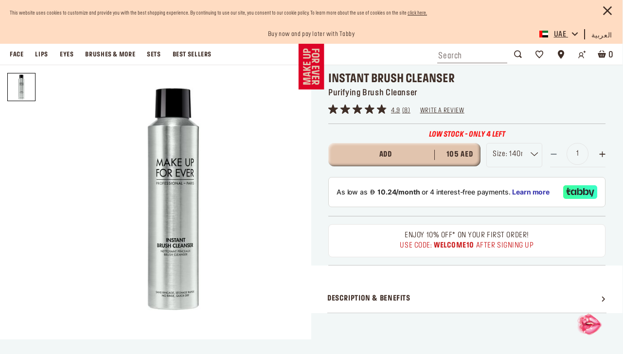

--- FILE ---
content_type: text/html;charset=UTF-8
request_url: https://www.makeupforever.ae/en/face/instant-brush-cleanser/MI000050009.html
body_size: 30607
content:
                                  <!DOCTYPE html><html dir="ltr" lang="en" data-locale="en_AE"> <head>                                   <meta charset=UTF-8> <meta http-equiv="x-ua-compatible" content="ie=edge"> <meta name="viewport" content="width=device-width, initial-scale=1, minimum-scale=1, maximum-scale=1">    <link rel="alternate" href="https://www.makeupforever.ae/en/face/instant-brush-cleanser/MI000050009.html" hreflang="en-ae" /> <link rel="alternate" href="https://www.makeupforever.ae/en/face/instant-brush-cleanser/MI000050009.html" hreflang="x-default" /> <link rel="alternate" href="https://www.makeupforever.ae/ar/%D8%A7%D9%84%D9%88%D8%AC%D9%87/%D8%A7%D9%86%D8%B3%D8%AA%D8%A7%D9%86%D8%AA-%D8%A8%D8%B1%D8%A7%D8%B4-%D9%83%D9%84%D9%8A%D9%86%D8%B3%D8%B1/MI000050009.html" hreflang="ar-ae" /> <link rel="alternate" href="https://www.makeupforever.sa/ar/%D8%A7%D9%84%D9%88%D8%AC%D9%87/%D8%A7%D9%86%D8%B3%D8%AA%D8%A7%D9%86%D8%AA-%D8%A8%D8%B1%D8%A7%D8%B4-%D9%83%D9%84%D9%8A%D9%86%D8%B3%D8%B1/MI000050009.html" hreflang="ar-sa" /> <link rel="alternate" href="https://www.makeupforever.sa/en/face/instant-brush-cleanser/MI000050009.html" hreflang="en-sa" /> <link rel="alternate" href="https://www.makeupforever.com.kw/ar/%D8%A7%D9%84%D9%88%D8%AC%D9%87/%D8%A7%D9%86%D8%B3%D8%AA%D8%A7%D9%86%D8%AA-%D8%A8%D8%B1%D8%A7%D8%B4-%D9%83%D9%84%D9%8A%D9%86%D8%B3%D8%B1/MI000050009.html" hreflang="ar-kw" /> <link rel="alternate" href="https://www.makeupforever.com.kw/en/face/instant-brush-cleanser/MI000050009.html" hreflang="en-kw" /> <link rel="canonical" href="https://www.makeupforever.ae/en/face/instant-brush-cleanser/MI000050009.html" />  <title>  Top Instant Brush Cleanser - Purifying | Make Up For Ever UAE </title>
  <meta name="description" content="Discover the Instant Brush Cleanser by Make Up For Ever, an alcohol-free formula that purifies and dissolves all types of makeup. Explore further here."/> <meta name="keywords" content="makeup brush cleaner,makeup forever brushes"/>   <link rel="apple-touch-icon" sizes="180x180" href="/on/demandware.static/Sites-MUFE_AE-Site/-/default/dw6db67994/images/favicons/apple-touch-icon.png" /> <link rel="icon" type="image/png" sizes="32x32" href="/on/demandware.static/Sites-MUFE_AE-Site/-/default/dwc9aed267/images/favicons/favicon-32x32.png" /> <link rel="icon" type="image/png" sizes="16x16" href="/on/demandware.static/Sites-MUFE_AE-Site/-/default/dw09ef2423/images/favicons/favicon-16x16.png" /> <link rel="shortcut icon" href="/on/demandware.static/Sites-MUFE_AE-Site/-/default/dw15472d01/images/favicon.ico" />
   <link rel="preload" href="/on/demandware.static/Sites-MUFE_AE-Site/-/en_AE/v1768572856487/css/global.css" as="style"> <link rel="stylesheet" href="/on/demandware.static/Sites-MUFE_AE-Site/-/en_AE/v1768572856487/css/global.css" />  <link rel="stylesheet" href="/on/demandware.static/Sites-MUFE_AE-Site/-/en_AE/v1768572856487/css/productDetail.css" />   <link rel="preload" type="font/woff2" crossorigin="anonymous" href="/on/demandware.static/Sites-MUFE_AE-Site/-/en_AE/v1768572856487/fonts/fontello.woff2" as="font" />  <link rel="preload" type="font/woff2" crossorigin="anonymous" href="/on/demandware.static/Sites-MUFE_AE-Site/-/en_AE/v1768572856487/fonts/MAKEUPFOREVER-Bold.woff2" as="font" />  <link rel="preload" media="screen and (min-width: 1200px)" type="font/woff2" crossorigin="anonymous" href="/on/demandware.static/Sites-MUFE_AE-Site/-/en_AE/v1768572856487/fonts/MAKEUPFOREVER-Regular.woff2" as="font" /> <link rel="preload" type="font/woff2" crossorigin="anonymous" href="/on/demandware.static/Sites-MUFE_AE-Site/-/en_AE/v1768572856487/fonts/MAKEUPFOREVER-MediumItalic.woff2" as="font" /> <link rel="preload" media="screen and (max-width: 768px)" type="font/woff2" crossorigin="anonymous" href="/on/demandware.static/Sites-MUFE_AE-Site/-/en_AE/v1768572856487/fonts/MAKEUPFOREVER-Bold.woff2" as="font" />
        <link rel="preload" as="image" href="https://www.makeupforever.ae/dw/image/v2/BDCL_PRD/on/demandware.static/-/Sites-mufe-master-catalog/default/dw04c58d0d/images/I000050009/3548752108676_I000050009_Instant_Brush_Cleanser_140ml_Face_0.jpg?sw=550&amp;sh=550&amp;sfrm=png&amp;bgcolor=ffffff" />
  
  <meta name="google-site-verification" content="9Sgr-vezJ1nrY5X8v3XohMQZLg8xC8Bz9orw1-S2uSM" />  
 


    
    
        <!-- Google Tag Manager -->
        <script>(function(w,d,s,l,i){w[l]=w[l]||[];w[l].push({'gtm.start':
        new Date().getTime(),event:'gtm.js'});var f=d.getElementsByTagName(s)[0],
        j=d.createElement(s),dl=l!='dataLayer'?'&l='+l:'';j.async=true;j.src=
        'https://www.googletagmanager.com/gtm.js?id='+i+dl+'&gtm_auth=kxcO97EgyTcS87qXpKrg8A&gtm_preview=env-1&gtm_cookies_win=x';
        
            f.parentNode.insertBefore(j,f);
        
        })(window,document,'script','dataLayer','GTM-KQVPTKW');</script>
        <!-- End Google Tag Manager -->

        <script>
            window.gtmEnabled = true;
        </script>
    


 
<meta name="theme-color" content="#FFF" />  <script>
 // Don't register the service worker
 // until the page has fully loaded
 window.addEventListener('load', () => {
 if ('serviceWorker' in navigator) {
 navigator.serviceWorker.getRegistrations().then(registrations => {
 const isPwaEnabled = Boolean(true);

 if (!registrations.length && !isPwaEnabled) return;

 navigator.serviceWorker.register('/service-worker.js').catch((error) => {
 console.warn('Error registering service worker:');
 console.warn(error);
 });
 });
 }
 });

 window.addEventListener('beforeinstallprompt', (event) => {
 // Hide default prompt app install banner
 event.preventDefault();
 });
</script>
<!-- Marketing Cloud Analytics -->
<script type="text/javascript" src="//515005089.collect.igodigital.com/collect.js" async></script>
<!-- End Marketing Cloud Analytics -->

    <meta name="facebook-domain-verification" content="0qngkgsnj10waub3cqsbeqhn1whby6" />
 <script>//common/scripts.isml</script> <script>
 window.RA_DIRECTION = "ltr";
</script>
 <script>
 window.RA_RESOURCE = {
 'common.error.general': 'Something went wrong while processing your request. If this issue continues, please contact customer support.',
 'common.button.learn.more': 'Learn More',
 'common.button.remove': 'Remove',
 'common.button.change.product': 'button.change.product',
 'label.add.all': 'label.add.all',
 'label.to.bag': 'label.to.bag',
 'label.including.x.percent.vat': '5% VAT included',
 'error.message.email.suggestion.verify': 'Are you sure your email is correct? Did you mean: @ .',
 'error.message.email.suggestion.verify.hint': 'Click the Submit button again to continue.',
 'error.message.email.suggestion.hint': 'Are you sure your email is correct? please double check it. Click the Submit button again to continue.',
 'error.message.email.suggestion': 'Are you sure your email is correct? please double check it.',
 'error.message.email.contact': 'Contact email',
 'error.invalid.email': 'Please enter a valid email.',
 'message.applied.coupon.message.prefix': 'success.coupon.msg.code.prefix',
 'message.applied.coupon.message.supfix': 'success.coupon.msg.code.supfix',
 'common.text.change': 'button.change',
 'kit.builder.success.message': 'kit.builder.success.message',
 'kit.builder.button.addtobag.price': 'kit.builder.button.addtobag.price',
 'kit.builder.review.order': 'kit.builder.review.order',
 'kit.builder.subtotal': 'kit.builder.subtotal',
 'kit.builder.total': 'kit.builder.total',
 'kit.builder.step': 'kit.builder.step',
 'error.message.invalid.email': 'is invalid. Please enter a valid email and try again.',
 'error.message.missingDomain.email': 'Invalid email address format - please add the email domain part (ex: @gmail.com)',
 'error.message.spaceFirst.email': 'Invalid email address format - please remove the added space at the',
 'error.message.spaceLast.email': 'of the email address',
 'error.message.specialCharacterFirst.email': 'Invalid email address format - please remove',
 'error.message.specialCharacterMiddle.email': 'from the',
 'error.message.specialCharacterEnd.email': 'of the email address',
 'error.message.numAtFirst.email': 'Invalid email address format - please remove the added number',
 'error.message.numAtEnd.email': 'of the email address',
 'error.message.recipient.email': 'Invalid email address format - please add missing recipient name',
 'error.initial.message.parse.phonemobileDigit': 'null',
 'error.last.message.parse.phonemobileDigit': 'null',
 'error.message.parse.phonemobile': 'Please correct your mobile number',
 'error.firstShipping.message.city': 'null',
 'error.firstBilling.message.city': 'null',
 'error.last.message.city': 'null',
 'error.startText.cards.message': 'null',
 'error.lastText.cards15Digit.message': 'null',
 'error.lastText.cards16Digit.message': 'null',
 'error.message.parse.cardnumber': 'Invalid card number, please enter your correct card number',
 'error.CVVmissing.cards.message': 'null',
 'error.CVVBack.cards.message': 'null',
 'error.CVVFront.cards.message': 'null',
 'error.message.range.securityCode': 'Invalid CVV number, please try again',
 'error.message.required.securityCode': 'Please enter a valid CVV number',
 'error.CVVDigit.cards.message': 'null',
 'error.learnMoreCVV.message': 'null',
 'error.learnMoreText.message': 'null',
 'error.message.parse.securityCode': 'Your CVV number should not contain letters or special characters',
 'read.more': 'Read More',
 'read.less': 'Read Less',
 'error.message.position.beginning': 'beginning',
 'error.message.position.middle': 'middle',
 'error.message.position.end': 'end',
 'button.addtobag.price': 'button.addtobag.price',
 'label.sort.by.plp': 'label.sort.by.plp',
 'heading.modal.city.address.selected': 'heading.modal.city.address.selected',
 'heading.modal.area.address.selected': 'heading.modal.area.address.selected',
 'heading.modal.select.yourcity': 'heading.modal.select.yourcity',
 'heading.modal.select.yourarea': 'heading.modal.select.yourarea',
 'label.modal.cityarea.dropdown.error.city': "label.modal.cityarea.dropdown.error.city",
 'label.modal.cityarea.dropdown.error.area': "label.modal.cityarea.dropdown.error.area",
 'label.modal.cityarea.dropdown.input.placeholder.entercity': 'label.modal.cityarea.dropdown.input.placeholder.entercity',
 'label.modal.cityarea.dropdown.input.placeholder.enterarea': 'label.modal.cityarea.dropdown.input.placeholder.enterarea',
 'label.distance.unit.km' : 'km',
 'label.distance.unit.m' : 'm',
 'bv.rating.filter': 'rating:eq:',
 'bv.product.id.filter': 'productid:eq:',
 'bv.pid.filter': 'id:eq:',
 'bv.see.all.reviews': 'Read {0} Reviews',
 'bv.product.recommended.reviews': '{0} out of {1} ({2}%) reviewers recommend this product',
 'bv.review.text.minimum': '{0}/{1} minimum',
 'bv.review.text.maximum': '{0}/{1} maximum',
 'bv.review.text.short': '{0} characters too short',
 'bv.review.image.text': 'Add up to {0} photos',
 'bv.review.image.remaining': '({0} remaining)'
 };
</script>
 <script>
 window.RA_URL = {
 'Address-List': '/en/addressbook',
 'Cart-AddProduct': '/on/demandware.store/Sites-MUFE_AE-Site/en_AE/Cart-AddProduct',
 'Cart-Show': '/en/cart',
 'Product-Show': '/on/demandware.store/Sites-MUFE_AE-Site/en_AE/Product-Show?pid=PRODUCT_ID',
 'Product-ShowQuickView': '/on/demandware.store/Sites-MUFE_AE-Site/en_AE/Product-ShowQuickView',
 'Search-Show': '/en/search?cgid=CATEGORY_ID',
 'Product-Variation': '/on/demandware.store/Sites-MUFE_AE-Site/en_AE/Product-Variation',
 'Product-Price': '/on/demandware.store/Sites-MUFE_AE-Site/en_AE/Product-Price',
 'Search-ProductsById': '/on/demandware.store/Sites-MUFE_AE-Site/en_AE/Search-ProductsById',
 'Cart-Get': '/on/demandware.store/Sites-MUFE_AE-Site/en_AE/Cart-Get',
 'Wishlist-AddToWishlistButton': '/on/demandware.store/Sites-MUFE_AE-Site/en_AE/Wishlist-AddToWishlistButton',
 'Wishlist-GetProducts': '/on/demandware.store/Sites-MUFE_AE-Site/en_AE/Wishlist-GetProducts',
 'Wishlist-Count': '/on/demandware.store/Sites-MUFE_AE-Site/en_AE/Wishlist-Count',
 'Wishlist-AddProduct': '/on/demandware.store/Sites-MUFE_AE-Site/en_AE/Wishlist-AddProduct',
 'Wishlist-RemoveProduct': '/on/demandware.store/Sites-MUFE_AE-Site/en_AE/Wishlist-RemoveProduct',
 'BackInStock-Start': '/on/demandware.store/Sites-MUFE_AE-Site/en_AE/BackInStock-Start',
 'Product-UpdateProductSetPrice': '/on/demandware.store/Sites-MUFE_AE-Site/en_AE/Product-UpdateProductSetPrice?subscriptionProductId=PRODUCT_ID',
 'Product-ShopRecommendationsAjax': '/on/demandware.store/Sites-MUFE_AE-Site/en_AE/Product-ShopRecommendationsAjax',
 'Reviews-BazaarvoiceReviewsAjax': '/on/demandware.store/Sites-MUFE_AE-Site/en_AE/Reviews-BazaarvoiceReviewsAjax',
 'Reviews-BazaarvoiceProductSummaryAjax': '/on/demandware.store/Sites-MUFE_AE-Site/en_AE/Reviews-BazaarvoiceProductSummaryAjax',
 'Reviews-BazaarvoiceProductReviewsAjax': '/on/demandware.store/Sites-MUFE_AE-Site/en_AE/Reviews-BazaarvoiceProductReviewsAjax',
 'Reviews-BazaarvoiceInitiateSubmitAjax': '/on/demandware.store/Sites-MUFE_AE-Site/en_AE/Reviews-BazaarvoiceInitiateSubmitAjax',
 'Case-Create': '/en/contactus',
 'FluentOMS-ATPCheck': '/on/demandware.store/Sites-MUFE_AE-Site/en_AE/FluentOMS-ATPCheck',
 'FluentOMS-UpdateDeliveryCity': '/on/demandware.store/Sites-MUFE_AE-Site/en_AE/FluentOMS-UpdateDeliveryCity',
 'DynamicYield-GetAPIProperties': '/on/demandware.store/Sites-MUFE_AE-Site/en_AE/DynamicYield-GetAPIProperties'
 };
</script>
   <script>
 var emailDomains = JSON.parse('\"\x7b\x7d\"');
 var enableEmailSuggestion = true
 window.SiteSettings = {
 'country': 'AE',
 'language': 'en',
 'rawLocale': 'en_AE',
 'staticPath': '/on/demandware.static/Sites-MUFE_AE-Site/-/en_AE/v1768572856487',
 'cookieWarningDuration': '30',
 'siteId': 'MUFE_AE',
 'siteBrand': 'MUFE',
 'integrations': {
 'googleMapApiKey': 'AIzaSyD1pI9u05SobJhMK-ISAypx8bJ9VoD5TW8'
 },
 'emailDomainNames': emailDomains,
 'enableEmailSuggestion': enableEmailSuggestion,
 'Cart-AddProduct': '/on/demandware.store/Sites-MUFE_AE-Site/en_AE/Cart-AddProduct',
 'isMiraklEnabled': false,
 'isMUSEenabled': false,
 'isTabbyEnabled': true,
 'isTamaraEnabled': false,
 'isDynamicYieldEnabled': false,
 'dynamicYieldTimeout': 0,
 'isURLEncryptionEnabled': false,
 'isGenesysEnabled': true,
 'isFluentEnabled': false,
 'dynamicYieldDataWithEAN': false,
 'enableBazaarvoice': true,
 'CLDCloudName': '',
 'enableFluentGeolocationOnPDP': true,
 'fluentGeolocationTimeout': 3000,
 'fluentGeolocationMaximumAge': 0,
 'enableFluentGeolocationOnInAppBrowser': false
 };
</script>
 <script defer src="/on/demandware.static/Sites-MUFE_AE-Site/-/en_AE/v1768572856487/js/main.js"></script>
 <script type="text/javascript">//<!--
/* <![CDATA[ (head-active_data.js) */
var dw = (window.dw || {});
dw.ac = {
    _analytics: null,
    _events: [],
    _category: "",
    _searchData: "",
    _anact: "",
    _anact_nohit_tag: "",
    _analytics_enabled: "true",
    _timeZone: "Asia/Dubai",
    _capture: function(configs) {
        if (Object.prototype.toString.call(configs) === "[object Array]") {
            configs.forEach(captureObject);
            return;
        }
        dw.ac._events.push(configs);
    },
	capture: function() { 
		dw.ac._capture(arguments);
		// send to CQ as well:
		if (window.CQuotient) {
			window.CQuotient.trackEventsFromAC(arguments);
		}
	},
    EV_PRD_SEARCHHIT: "searchhit",
    EV_PRD_DETAIL: "detail",
    EV_PRD_RECOMMENDATION: "recommendation",
    EV_PRD_SETPRODUCT: "setproduct",
    applyContext: function(context) {
        if (typeof context === "object" && context.hasOwnProperty("category")) {
        	dw.ac._category = context.category;
        }
        if (typeof context === "object" && context.hasOwnProperty("searchData")) {
        	dw.ac._searchData = context.searchData;
        }
    },
    setDWAnalytics: function(analytics) {
        dw.ac._analytics = analytics;
    },
    eventsIsEmpty: function() {
        return 0 == dw.ac._events.length;
    }
};
/* ]]> */
// -->
</script>
<script type="text/javascript">//<!--
/* <![CDATA[ (head-cquotient.js) */
var CQuotient = window.CQuotient = {};
CQuotient.clientId = 'bdcl-MUFE_AE';
CQuotient.realm = 'BDCL';
CQuotient.siteId = 'MUFE_AE';
CQuotient.instanceType = 'prd';
CQuotient.locale = 'en_AE';
CQuotient.fbPixelId = '__UNKNOWN__';
CQuotient.activities = [];
CQuotient.cqcid='';
CQuotient.cquid='';
CQuotient.cqeid='';
CQuotient.cqlid='';
CQuotient.apiHost='api.cquotient.com';
/* Turn this on to test against Staging Einstein */
/* CQuotient.useTest= true; */
CQuotient.useTest = ('true' === 'false');
CQuotient.initFromCookies = function () {
	var ca = document.cookie.split(';');
	for(var i=0;i < ca.length;i++) {
	  var c = ca[i];
	  while (c.charAt(0)==' ') c = c.substring(1,c.length);
	  if (c.indexOf('cqcid=') == 0) {
		CQuotient.cqcid=c.substring('cqcid='.length,c.length);
	  } else if (c.indexOf('cquid=') == 0) {
		  var value = c.substring('cquid='.length,c.length);
		  if (value) {
		  	var split_value = value.split("|", 3);
		  	if (split_value.length > 0) {
			  CQuotient.cquid=split_value[0];
		  	}
		  	if (split_value.length > 1) {
			  CQuotient.cqeid=split_value[1];
		  	}
		  	if (split_value.length > 2) {
			  CQuotient.cqlid=split_value[2];
		  	}
		  }
	  }
	}
}
CQuotient.getCQCookieId = function () {
	if(window.CQuotient.cqcid == '')
		window.CQuotient.initFromCookies();
	return window.CQuotient.cqcid;
};
CQuotient.getCQUserId = function () {
	if(window.CQuotient.cquid == '')
		window.CQuotient.initFromCookies();
	return window.CQuotient.cquid;
};
CQuotient.getCQHashedEmail = function () {
	if(window.CQuotient.cqeid == '')
		window.CQuotient.initFromCookies();
	return window.CQuotient.cqeid;
};
CQuotient.getCQHashedLogin = function () {
	if(window.CQuotient.cqlid == '')
		window.CQuotient.initFromCookies();
	return window.CQuotient.cqlid;
};
CQuotient.trackEventsFromAC = function (/* Object or Array */ events) {
try {
	if (Object.prototype.toString.call(events) === "[object Array]") {
		events.forEach(_trackASingleCQEvent);
	} else {
		CQuotient._trackASingleCQEvent(events);
	}
} catch(err) {}
};
CQuotient._trackASingleCQEvent = function ( /* Object */ event) {
	if (event && event.id) {
		if (event.type === dw.ac.EV_PRD_DETAIL) {
			CQuotient.trackViewProduct( {id:'', alt_id: event.id, type: 'raw_sku'} );
		} // not handling the other dw.ac.* events currently
	}
};
CQuotient.trackViewProduct = function(/* Object */ cqParamData){
	var cq_params = {};
	cq_params.cookieId = CQuotient.getCQCookieId();
	cq_params.userId = CQuotient.getCQUserId();
	cq_params.emailId = CQuotient.getCQHashedEmail();
	cq_params.loginId = CQuotient.getCQHashedLogin();
	cq_params.product = cqParamData.product;
	cq_params.realm = cqParamData.realm;
	cq_params.siteId = cqParamData.siteId;
	cq_params.instanceType = cqParamData.instanceType;
	cq_params.locale = CQuotient.locale;
	
	if(CQuotient.sendActivity) {
		CQuotient.sendActivity(CQuotient.clientId, 'viewProduct', cq_params);
	} else {
		CQuotient.activities.push({activityType: 'viewProduct', parameters: cq_params});
	}
};
/* ]]> */
// -->
</script>
<!-- Demandware Apple Pay -->

<style type="text/css">ISAPPLEPAY{display:inline}.dw-apple-pay-button,.dw-apple-pay-button:hover,.dw-apple-pay-button:active{background-color:black;background-image:-webkit-named-image(apple-pay-logo-white);background-position:50% 50%;background-repeat:no-repeat;background-size:75% 60%;border-radius:5px;border:1px solid black;box-sizing:border-box;margin:5px auto;min-height:30px;min-width:100px;padding:0}
.dw-apple-pay-button:after{content:'Apple Pay';visibility:hidden}.dw-apple-pay-button.dw-apple-pay-logo-white{background-color:white;border-color:white;background-image:-webkit-named-image(apple-pay-logo-black);color:black}.dw-apple-pay-button.dw-apple-pay-logo-white.dw-apple-pay-border{border-color:black}</style>
 
   <script type="application/ld+json">
        {"@context":"http://schema.org/","@type":"Product","name":"Instant Brush Cleanser","description":"<strong class=\"ff-ui-1\">INSTANT BRUSH CLEANSER </strong>\n\t\t<p>Its alcohol-free formula completely dissolves all types of makeup, including waterproof and high-pigment textures.\nThe brush dries quickly and can be used immediately after cleaning.\n\n</p>","mpn":"I000050009","sku":"I000050009","brand":"MAKE UP FOR EVER","image":["https://www.makeupforever.ae/dw/image/v2/BDCL_PRD/on/demandware.static/-/Sites-mufe-master-catalog/default/dw04c58d0d/images/I000050009/3548752108676_I000050009_Instant_Brush_Cleanser_140ml_Face_0.jpg?sw=550&sh=550&sfrm=png"],"offers":{"@type":"Offer","priceCurrency":"AED","price":"105.00","availability":"http://schema.org/InStock"}}
    </script>


</head> <body class="m-bg-greenish-grey-96">                                   

    

    
        <!-- Google Tag Manager (noscript) -->
        <noscript><iframe src='https://www.googletagmanager.com/ns.html?id=GTM-KQVPTKW&gtm_auth=kxcO97EgyTcS87qXpKrg8A&gtm_preview=env-1&gtm_cookies_win=x'
        height="0" width="0" style="display:none;visibility:hidden"></iframe></noscript>
        <!-- End Google Tag Manager (noscript) -->
    

  <div class="v-scrollbar-shadow js-v-scrollbar-shadow d-none"></div>  <div class="page" data-action="Product-Show" data-querystring="pdpHit=true&amp;pid=MI000050009" > <header class="js-sticky-header header" dir="ltr"> <nav> <div class="header-consent m-bg-beige-88"> <div class="container m-mb-0 m-px-10"> <div class="row no-gutters">     <div class="js-cookie-warning-container cookie-warning-container 
 justify-content-between align-items-center m-text-10 m-line-height-1 m-letter-spacing-0 w-100 m-color-marron-20 m-pt-5 m-pb-4"> <div class="js-cookie-warning-content"> 
	
	<div class="content-asset"><!-- dwMarker="content" dwContentID="304d65d727be47120574321d66" -->
		This website uses cookies to customize and provide you with the best shopping experience. By continuing to use our site, you consent to our cookie policy. To learn more about the use of cookies on the site <a href="https://www.makeupforever.ae/en/privacy.html" title="Go to Privacy Policy">click here.</a>
	</div> <!-- End content-asset -->


</div> <button type="button" class="js-cookie-cancel-btn btn btn-link btn-cancel m-color-marron-20 m-pt-0 m-pr-0 m-pb-10 m-pb-md-3"> <i class="icon-cross"></i></button></div>
</div></div></div> <div class="js-consent-placeholder"></div> <div class="header-top-bar m-bg-beige-88"> <div class="container m-mb-0 m-px-10"> <div class="row no-gutters align-items-center"> <div class="col-lg-4 offset-lg-4"> <div class="top-bar-message"> <div class="js-header-top-border header-top-border position-relative d-flex align-items-center justify-content-center
 w-100 overflow-hidden m-text-12 m-line-height-13 m-letter-spacing-4 m-color-marron-20"> 
	 


	<div class="html-slot-container">
	
		
			<center>
<a href="https://www.makeupforever.ae/en/best-sellers"><div class="rolling-promo js-rolling-promo show"  style="color:#3F2E27;     font-family: MAKEUPFOREVER,Arial,Sans-serif;
    font-weight: 400;
    font-size: .875rem;
    line-height: 1.2;
    letter-spacing: .0387rem;">Free shipping on all orders</div></a>

<a href="https://www.makeupforever.ae/en/best-sellers"><div class="rolling-promo js-rolling-promo "  style="color:#3F2E27;     font-family: MAKEUPFOREVER,Arial,Sans-serif;
    font-weight: 400;
    font-size: .875rem;
    line-height: 1.2;
    letter-spacing: .0387rem;">Buy now and pay later with Tabby</div></a>


<a href="https://www.makeupforever.ae/en/palettes-and-kits"><div class="rolling-promo js-rolling-promo "  style="color:#3F2E27;     font-family: MAKEUPFOREVER,Arial,Sans-serif;
    font-weight: 400;
    font-size: .875rem;
    line-height: 1.2;
    letter-spacing: .0387rem;">Your must-have kits! Show now</div></a>


<a href="https://www.makeupforever.ae/en/brushes-and-more/last-chance---25%25-off"><div class="rolling-promo js-rolling-promo "  style="color:#3F2E27;     font-family: MAKEUPFOREVER,Arial,Sans-serif;
    font-weight: 400;
    font-size: .875rem;
    line-height: 1.2;
    letter-spacing: .0387rem;">Last chance! 25% OFF on selected lines</div></a>

<a href="/s/MUFE_AE/en/login?action=register"><div class="rolling-promo js-rolling-promo "  style="color:#3F2E27;     font-family: MAKEUPFOREVER,Arial,Sans-serif;
    font-weight: 400;
    font-size: .875rem;
    line-height: 1.2;
    letter-spacing: .0387rem;">Enjoy 10% OFF your first order! Sign Up now</div></a>

</center>
		
	
</div>
 
	</div></div></div> <div class="col-4 d-flex justify-content-end">  <div class="country-selector-wrapper hidden-lg-down"> <div class="js-dropdown-hover dropdown country-toggle country-selector cursor-pointer border-bottom-sm border-xl-bottom-0"
 data-url="/on/demandware.store/Sites-MUFE_AE-Site/en_AE/Page-SetLocale" tabindex="0"> <span class="js-dropdown-toggle-btn country-flag-icon btn rounded-0 position-relative d-flex h-100 align-items-center"
 id="dropdownCountrySelector"
 aria-haspopup="true"
 aria-expanded="false"> <span class="nav-link-icon rounded-flag-icon"> <i class="flag-icon flag-icon-ae"></i></span> <span class="country-code m-color-marron-20 text-underline m-text-sm-14 ff-body-1 position-relative"> UAE <i class="icon-caret"></i></span></span> <div class="dropdown-menu m-bg-beige-88 rounded-0 p-0 m-0 right-0 left-auto border-0" aria-labelledby="dropdownCountrySelector">  <a class="dropdown-item d-flex align-items-center" href="#"
 data-locale="ar_SA"
 data-currencyCode="SAR"> <span class="nav-link-icon"> <i class="flag-icon flag-icon-sa"></i></span> <span class="country-code m-color-marron-20 text-underline m-text-sm-14 ff-body-1 position-relative"> KSA</span></a> <a class="dropdown-item d-flex align-items-center" href="#"
 data-locale="ar_KW"
 data-currencyCode="KWD"> <span class="nav-link-icon"> <i class="flag-icon flag-icon-kw"></i></span> <span class="country-code m-color-marron-20 text-underline m-text-sm-14 ff-body-1 position-relative"> KWT</span></a></div></div></div>  <div class="country-selector-wrapper hidden-lg-down"> <div class="js-dropdown-hover dropdown country-selector language-selector cursor-pointer border-bottom-sm border-xl-bottom-0 h-100 d-flex flex-column justify-content-center"
 data-url="/on/demandware.store/Sites-MUFE_AE-Site/en_AE/Page-SetLocale" tabindex="0">  <a class="btn btn-link m-color-marron-20 m-pr-0 m-text-sm-14 ff-body-1 position-relative rounded-0 m-pt-4 m-pb-2" href="#"
 data-locale="ar_AE"
 data-currencyCode="null"> العربية</a> </div></div>
</div></div></div></div> <div class="header-top border-bottom-sm m-bc-grey-transparent-3 m-pt-15 m-pt-xl-0 position-relative"> <div class="container m-mb-0 m-px-10 m-px-xl-9 h-100"> <div class="popover popover-bottom d-none"></div> <div class="row no-gutters align-items-xl-end h-100"> <div class="col-xl col-6 d-flex flex-xl-grow-0 align-items-center header-logo-menu-align"> <div class="d-flex align-items-center m-gap-4"> <button class="js-toggle-navbar navbar-toggler header-icon d-flex align-items-center d-xl-none border m-bc-icon border-xl-0 rounded-btn m-bg-white m-xl-bg-none m-p-4 top-0" type="button"
 aria-controls="sg-navbar-collapse" aria-expanded="false" aria-label="Toggle navigation"> <span class="icon icon-menu"></span></button> <button class="js-toggle-search-mobile header-icon border m-bc-icon border-xl-0 rounded-btn navbar-toggle-search-btn d-xl-none m-bg-white m-xl-bg-none m-px-4"
 type="button" aria-label="Toggle search"> <i class="icon icon-search"></i></button></div></div> <div class="header-logo-wrapper position-absolute top-0"> <a
 class="header-logo d-block w-100"
 href="/"
 title="MUFE Home"
 itemscope itemtype="http://schema.org/Brand"
 > 
	
	<div class="content-asset"><!-- dwMarker="content" dwContentID="50bcb0d1403648608b12f9ba6c" -->
		<svg id="Calque_2" data-name="Calque 2" class="h-100" xmlns="http://www.w3.org/2000/svg" viewBox="0 0 103.14 182.18">
  <defs>
    <style>
      .cls-1 {
        fill: #E1C4AE;
      }
      .cls-2 {
        fill: #DD0327;
      }
    </style>
  </defs>
  <g id="Calque_1-2" data-name="Calque 1">
    <rect class="cls-2" width="103.14" height="182.18"/>
    <path class="cls-1" d="M33.69,28.08v2.1h-9.73v-2.1c0-3.37,2.96-3.37,4.87-3.37s4.87,0,4.87,3.37M18.72,28.08v8.09h29.95v-5.99h-9.73v-2.1c0-8.12-5.05-9.36-10.11-9.36s-10.11,1.24-10.11,9.36"/>
    <path class="cls-1" d="M74.31,42.53c2.28,0,4.87.19,4.87,3.37,0,3.37-2.58,3.37-4.87,3.37h-10.86c-2.28,0-4.87,0-4.87-3.37,0-3.18,2.58-3.37,4.87-3.37h10.86ZM53.35,45.9c0,8.12,4.68,9.36,10.11,9.36h10.86c5.43,0,10.11-1.24,10.11-9.36s-4.68-9.36-10.11-9.36h-10.86c-5.43,0-10.11,1.42-10.11,9.36"/>
    <path class="cls-1" d="M39.12,40.62h-20.4v5.99h20.4c1.91,0,4.87,0,4.87,3.37,0,3.18-2.96,3.37-4.87,3.37h-20.4v5.99h20.4c5.05,0,10.11-1.42,10.11-9.36s-5.05-9.36-10.11-9.36"/>
    <path class="cls-1" d="M78.62,65v2.1c0,3.41-2.58,3.41-4.87,3.41s-5.05,0-5.05-3.41v-2.1h9.92ZM53.91,65h9.96l-9.96,5.47v6.4l10.71-5.88c1.16,4.68,4.72,5.5,9.14,5.5,5.43,0,10.11-1.24,10.11-9.4v-8.09h-29.95v5.99Z"/>
    <polygon class="cls-1" points="48.67 85.21 48.67 71.36 43.43 71.36 43.43 79.22 36.32 79.22 36.32 72.1 31.07 72.1 31.07 79.22 23.96 79.22 23.96 71.36 18.72 71.36 18.72 85.21 48.67 85.21"/>
    <polygon class="cls-1" points="83.86 101.45 83.86 87.6 53.91 87.6 53.91 101.45 59.15 101.45 59.15 93.59 66.26 93.59 66.26 100.7 71.5 100.7 71.5 93.59 78.62 93.59 78.62 101.45 83.86 101.45"/>
    <polygon class="cls-1" points="48.67 88.58 33.69 96.06 18.72 88.58 18.72 95.05 32.27 101.83 18.72 101.83 18.72 107.82 48.67 107.82 48.67 101.83 35.12 101.83 48.67 95.05 48.67 88.58"/>
    <polygon class="cls-1" points="83.86 104.44 53.91 109.39 53.91 119.19 83.86 124.14 83.86 118.45 58.66 114.29 83.86 110.13 83.86 104.44"/>
    <path class="cls-1" d="M37.66,123.99l-14.52-2.58,14.52-2.58v5.17ZM18.72,116.5v9.81l29.95,5.32v-5.69l-5.77-1.01v-7.04l5.77-1.01v-5.69l-29.95,5.32Z"/>
    <polygon class="cls-1" points="48.67 140.43 48.67 135 18.72 135 18.72 144.58 42.64 148.81 18.72 153.08 18.72 162.67 48.67 162.67 48.67 157.24 23.14 157.24 48.67 152.71 48.67 144.96 23.14 140.43 48.67 140.43"/>
    <path class="cls-1" d="M78.62,151.6v2.1c0,3.41-2.58,3.41-4.87,3.41s-5.05,0-5.05-3.41v-2.1h9.92ZM53.91,151.6h9.96l-9.96,5.47v6.4l10.71-5.88c1.16,4.68,4.72,5.5,9.14,5.5,5.43,0,10.11-1.24,10.11-9.4v-8.09h-29.95v5.99Z"/>
    <polygon class="cls-1" points="53.91 127.67 53.91 141.53 59.15 141.53 59.15 133.66 66.26 133.66 66.26 140.78 71.5 140.78 71.5 133.66 78.62 133.66 78.62 141.53 83.86 141.53 83.86 127.67 53.91 127.67"/>
    <polygon class="cls-1" points="78.62 25.77 78.62 33.63 83.86 33.63 83.86 19.78 53.91 19.78 53.91 25.77 66.26 25.77 66.26 33.26 71.5 33.26 71.5 25.77 78.62 25.77"/>
  </g>
</svg>
	</div> <!-- End content-asset -->


</a></div> <div class="nav-area col-xl-6 flex-xl-grow-1 p-0"> <div class="js-main-menu main-menu navbar-toggleable-lg menu-toggleable-left multilevel-dropdown w-100 m-color-marron-20 m-pl-xl-1" id="sg-navbar-collapse">                                   <nav class="js-navbar navbar p-xl-0 navbar-expand-xl m-pl-sm-14 m-pr-sm-10 m-px-xl-0 col-12 m-color-marron-20 m-bg-white m-xl-bg-inherit"> <div class="menu-group mb-auto" role="navigation"> <div class="menu-header position-relative d-flex d-xl-none justify-content-end align-items-center m-py-9 m-py-xl-8 m-pr-5"> <div class="header-logo-wrapper position-absolute top-0"> <a
 class="header-logo small d-block w-100"
 href="/"
 title="MUFE Home"
 itemscope itemtype="http://schema.org/Brand"
 > 
	
	<div class="content-asset"><!-- dwMarker="content" dwContentID="50bcb0d1403648608b12f9ba6c" -->
		<svg id="Calque_2" data-name="Calque 2" class="h-100" xmlns="http://www.w3.org/2000/svg" viewBox="0 0 103.14 182.18">
  <defs>
    <style>
      .cls-1 {
        fill: #E1C4AE;
      }
      .cls-2 {
        fill: #DD0327;
      }
    </style>
  </defs>
  <g id="Calque_1-2" data-name="Calque 1">
    <rect class="cls-2" width="103.14" height="182.18"/>
    <path class="cls-1" d="M33.69,28.08v2.1h-9.73v-2.1c0-3.37,2.96-3.37,4.87-3.37s4.87,0,4.87,3.37M18.72,28.08v8.09h29.95v-5.99h-9.73v-2.1c0-8.12-5.05-9.36-10.11-9.36s-10.11,1.24-10.11,9.36"/>
    <path class="cls-1" d="M74.31,42.53c2.28,0,4.87.19,4.87,3.37,0,3.37-2.58,3.37-4.87,3.37h-10.86c-2.28,0-4.87,0-4.87-3.37,0-3.18,2.58-3.37,4.87-3.37h10.86ZM53.35,45.9c0,8.12,4.68,9.36,10.11,9.36h10.86c5.43,0,10.11-1.24,10.11-9.36s-4.68-9.36-10.11-9.36h-10.86c-5.43,0-10.11,1.42-10.11,9.36"/>
    <path class="cls-1" d="M39.12,40.62h-20.4v5.99h20.4c1.91,0,4.87,0,4.87,3.37,0,3.18-2.96,3.37-4.87,3.37h-20.4v5.99h20.4c5.05,0,10.11-1.42,10.11-9.36s-5.05-9.36-10.11-9.36"/>
    <path class="cls-1" d="M78.62,65v2.1c0,3.41-2.58,3.41-4.87,3.41s-5.05,0-5.05-3.41v-2.1h9.92ZM53.91,65h9.96l-9.96,5.47v6.4l10.71-5.88c1.16,4.68,4.72,5.5,9.14,5.5,5.43,0,10.11-1.24,10.11-9.4v-8.09h-29.95v5.99Z"/>
    <polygon class="cls-1" points="48.67 85.21 48.67 71.36 43.43 71.36 43.43 79.22 36.32 79.22 36.32 72.1 31.07 72.1 31.07 79.22 23.96 79.22 23.96 71.36 18.72 71.36 18.72 85.21 48.67 85.21"/>
    <polygon class="cls-1" points="83.86 101.45 83.86 87.6 53.91 87.6 53.91 101.45 59.15 101.45 59.15 93.59 66.26 93.59 66.26 100.7 71.5 100.7 71.5 93.59 78.62 93.59 78.62 101.45 83.86 101.45"/>
    <polygon class="cls-1" points="48.67 88.58 33.69 96.06 18.72 88.58 18.72 95.05 32.27 101.83 18.72 101.83 18.72 107.82 48.67 107.82 48.67 101.83 35.12 101.83 48.67 95.05 48.67 88.58"/>
    <polygon class="cls-1" points="83.86 104.44 53.91 109.39 53.91 119.19 83.86 124.14 83.86 118.45 58.66 114.29 83.86 110.13 83.86 104.44"/>
    <path class="cls-1" d="M37.66,123.99l-14.52-2.58,14.52-2.58v5.17ZM18.72,116.5v9.81l29.95,5.32v-5.69l-5.77-1.01v-7.04l5.77-1.01v-5.69l-29.95,5.32Z"/>
    <polygon class="cls-1" points="48.67 140.43 48.67 135 18.72 135 18.72 144.58 42.64 148.81 18.72 153.08 18.72 162.67 48.67 162.67 48.67 157.24 23.14 157.24 48.67 152.71 48.67 144.96 23.14 140.43 48.67 140.43"/>
    <path class="cls-1" d="M78.62,151.6v2.1c0,3.41-2.58,3.41-4.87,3.41s-5.05,0-5.05-3.41v-2.1h9.92ZM53.91,151.6h9.96l-9.96,5.47v6.4l10.71-5.88c1.16,4.68,4.72,5.5,9.14,5.5,5.43,0,10.11-1.24,10.11-9.4v-8.09h-29.95v5.99Z"/>
    <polygon class="cls-1" points="53.91 127.67 53.91 141.53 59.15 141.53 59.15 133.66 66.26 133.66 66.26 140.78 71.5 140.78 71.5 133.66 78.62 133.66 78.62 141.53 83.86 141.53 83.86 127.67 53.91 127.67"/>
    <polygon class="cls-1" points="78.62 25.77 78.62 33.63 83.86 33.63 83.86 19.78 53.91 19.78 53.91 25.77 66.26 25.77 66.26 33.26 71.5 33.26 71.5 25.77 78.62 25.77"/>
  </g>
</svg>
	</div> <!-- End content-asset -->


</a></div> <button class="js-toggle-navbar navbar-toggler d-xl-none m-color-marron-20 header-icon rounded-btn m-bg-greenish-grey-96 m-p-0" type="button" aria-controls="sg-navbar-collapse"
 aria-expanded="false" aria-label="Toggle navigation"> <span class="icon icon-cross position-relative" aria-hidden="true"></span></button></div><ul class="nav navbar-nav flex-nowrap justify-content-start m-text-xl-h5-xl m-text-18 font-weight-bold m-line-height-sm-11 m-line-height-xl-12 m-letter-spacing-sm-0 m-letter-spacing-xl-4 overflow-auto m-pt-12 m-pt-xl-0" role="menu"> <li class="nav-item">  <div class="user guest d-block d-lg-none"> <a href="https://www.makeupforever.ae/en/login" class="user-login nav-link text-uppercase align-items-baseline m-py-4 m-color-marron-20"
 aria-label="My Account"> <i class="icon icon-account m-mr-5"></i> My Account</a></div> 
</li>     <li class="js-nav-item js-dropdown-click js-dropdown-hover nav-item dropdown"
 role="presentation"> <a href="/en/face"
 id="face"
 class="js-dropdown-toggle-btn nav-link m-py-sm-6 m-py-xl-10 h-100 text-uppercase m-color-marron-20 m-pl-xl-0 m-pr-xl-6"
 role="button"
 aria-haspopup="true"
 aria-expanded="false"
 tabindex="0"
 > face <i class="icon-caret caret-right d-xl-none position-absolute"></i></a>   <div class="dropdown-menu nav-cat-level-1 m-bg-greenish-grey-96 m-color-marron-20 ff-body-1 m-pb-xl-4 m-pt-xl-13" role="menu" aria-hidden="true" aria-label="face"> <div class="container mb-0 m-px-14 m-px-xl-7"> <div class="menu-header d-flex d-xl-none justify-content-between align-items-center m-pb-7 m-pt-0"> <a href="javascript:void(0);" class="back-to-link m-color-marron-20 m-pl-3"> <i class="icon icon-caret caret-left m-color-marron-20"></i></a> <button class="js-toggle-navbar navbar-toggler d-xl-none m-color-marron-20 header-icon d-flex align-items-center border m-bc-icon rounded-btn m-bg-white m-p-3" type="button" aria-controls="sg-navbar-collapse"
 aria-expanded="false" aria-label="Toggle navigation"> <span class="icon icon-cross position-relative" aria-hidden="true"></span></button></div><ul class="px-0">  <li class="dropdown-item flex-full-width d-xl-none m-py-6"> <strong class="text-uppercase m-color-marron-20 ff-heading-1"> FACE</strong></li> <li class="js-main-menu-slot dropdown-item d-none d-xl-block m-py-xl-4 m-color-marron-20"> 
	 

	</li>    <li class="dropdown-item d-xl-none ff-body-1" role="presentation"> <a href="/en/face" id="face" role="menuitem"
 class="nav-link dropdown-link nav-link-only-name d-xl-inline-block m-py-xl-0 text-underline text-uppercase ff-ui-1 font-weight-medium
 m-color-blue-2 m-py-6"> View All FACE</a></li> <li class="dropdown-item ff-body-1 m-py-xl-4" role="presentation">  <a href="/en/face/foundation" id="foundation" role="menuitem" class="nav-link dropdown-link nav-link-only-name d-xl-inline-block m-py-xl-0 text-uppercase m-py-6 m-text-sm-14 m-text-xl-16 m-color-marron-20"> foundation</a>   </li>   <li class="dropdown-item ff-body-1 m-py-xl-4" role="presentation">  <a href="/en/face/concealers" id="concealer" role="menuitem" class="nav-link dropdown-link nav-link-only-name d-xl-inline-block m-py-xl-0 text-uppercase m-py-6 m-text-sm-14 m-text-xl-16 m-color-marron-20"> concealers</a>   </li>   <li class="dropdown-item ff-body-1 m-py-xl-4" role="presentation">  <a href="/en/face/face-palettes" id="face-palettes" role="menuitem" class="nav-link dropdown-link nav-link-only-name d-xl-inline-block m-py-xl-0 text-uppercase m-py-6 m-text-sm-14 m-text-xl-16 m-color-marron-20"> face palettes</a>   </li>   <li class="dropdown-item ff-body-1 m-py-xl-4" role="presentation">  <a href="/en/face/powder" id="powder" role="menuitem" class="nav-link dropdown-link nav-link-only-name d-xl-inline-block m-py-xl-0 text-uppercase m-py-6 m-text-sm-14 m-text-xl-16 m-color-marron-20"> powder</a>   </li>   <li class="dropdown-item ff-body-1 m-py-xl-4" role="presentation">  <a href="/en/face/primers" id="primer" role="menuitem" class="nav-link dropdown-link nav-link-only-name d-xl-inline-block m-py-xl-0 text-uppercase m-py-6 m-text-sm-14 m-text-xl-16 m-color-marron-20"> primers</a>   </li>   <li class="dropdown-item ff-body-1 m-py-xl-4" role="presentation">  <a href="/en/face/blushes" id="blush" role="menuitem" class="nav-link dropdown-link nav-link-only-name d-xl-inline-block m-py-xl-0 text-uppercase m-py-6 m-text-sm-14 m-text-xl-16 m-color-marron-20"> blushes</a>   </li>   <li class="dropdown-item ff-body-1 m-py-xl-4" role="presentation">  <a href="/en/face/bronzers" id="bronzer" role="menuitem" class="nav-link dropdown-link nav-link-only-name d-xl-inline-block m-py-xl-0 text-uppercase m-py-6 m-text-sm-14 m-text-xl-16 m-color-marron-20"> bronzers</a>   </li>   <li class="dropdown-item ff-body-1 m-py-xl-4" role="presentation">  <a href="/en/face/highlighters" id="highlighter" role="menuitem" class="nav-link dropdown-link nav-link-only-name d-xl-inline-block m-py-xl-0 text-uppercase m-py-6 m-text-sm-14 m-text-xl-16 m-color-marron-20"> highlighters</a>   </li>   <li class="dropdown-item ff-body-1 m-py-xl-4" role="presentation">  <a href="/en/face/sealers-and-cleansers" id="sealers" role="menuitem" class="nav-link dropdown-link nav-link-only-name d-xl-inline-block m-py-xl-0 text-uppercase m-py-6 m-text-sm-14 m-text-xl-16 m-color-marron-20"> sealers &amp; cleansers</a>   </li></ul></div></div>
</li>    <li class="js-nav-item js-dropdown-click js-dropdown-hover nav-item dropdown"
 role="presentation"> <a href="/en/lips"
 id="lips"
 class="js-dropdown-toggle-btn nav-link m-py-sm-6 m-py-xl-10 h-100 text-uppercase m-color-marron-20 m-px-xl-6"
 role="button"
 aria-haspopup="true"
 aria-expanded="false"
 tabindex="0"
 > lips <i class="icon-caret caret-right d-xl-none position-absolute"></i></a>   <div class="dropdown-menu nav-cat-level-1 m-bg-greenish-grey-96 m-color-marron-20 ff-body-1 m-pb-xl-4 m-pt-xl-13" role="menu" aria-hidden="true" aria-label="lips"> <div class="container mb-0 m-px-14 m-px-xl-7"> <div class="menu-header d-flex d-xl-none justify-content-between align-items-center m-pb-7 m-pt-0"> <a href="javascript:void(0);" class="back-to-link m-color-marron-20 m-pl-3"> <i class="icon icon-caret caret-left m-color-marron-20"></i></a> <button class="js-toggle-navbar navbar-toggler d-xl-none m-color-marron-20 header-icon d-flex align-items-center border m-bc-icon rounded-btn m-bg-white m-p-3" type="button" aria-controls="sg-navbar-collapse"
 aria-expanded="false" aria-label="Toggle navigation"> <span class="icon icon-cross position-relative" aria-hidden="true"></span></button></div><ul class="px-0">  <li class="dropdown-item flex-full-width d-xl-none m-py-6"> <strong class="text-uppercase m-color-marron-20 ff-heading-1"> LIPS</strong></li> <li class="js-main-menu-slot dropdown-item d-none d-xl-block m-py-xl-4 m-color-marron-20"> 
	 

	</li>    <li class="dropdown-item d-xl-none ff-body-1" role="presentation"> <a href="/en/lips" id="lips" role="menuitem"
 class="nav-link dropdown-link nav-link-only-name d-xl-inline-block m-py-xl-0 text-underline text-uppercase ff-ui-1 font-weight-medium
 m-color-blue-2 m-py-6"> View All LIPS</a></li> <li class="dropdown-item ff-body-1 m-py-xl-4" role="presentation">  <a href="/en/lips/lipsticks" id="lipstick" role="menuitem" class="nav-link dropdown-link nav-link-only-name d-xl-inline-block m-py-xl-0 text-uppercase m-py-6 m-text-sm-14 m-text-xl-16 m-color-marron-20"> lipsticks</a>   </li>   <li class="dropdown-item ff-body-1 m-py-xl-4" role="presentation">  <a href="/en/lips/lipliners-and-lip-pencils" id="lipliner" role="menuitem" class="nav-link dropdown-link nav-link-only-name d-xl-inline-block m-py-xl-0 text-uppercase m-py-6 m-text-sm-14 m-text-xl-16 m-color-marron-20"> lipliners &amp; lip pencils</a>   </li>   <li class="dropdown-item ff-body-1 m-py-xl-4" role="presentation">  <a href="/en/lips/lip-gloss" id="lipcare" role="menuitem" class="nav-link dropdown-link nav-link-only-name d-xl-inline-block m-py-xl-0 text-uppercase m-py-6 m-text-sm-14 m-text-xl-16 m-color-marron-20"> lip gloss</a>   </li></ul></div></div>
</li>    <li class="js-nav-item js-dropdown-click js-dropdown-hover nav-item dropdown"
 role="presentation"> <a href="/en/eyes"
 id="eyes"
 class="js-dropdown-toggle-btn nav-link m-py-sm-6 m-py-xl-10 h-100 text-uppercase m-color-marron-20 m-px-xl-6"
 role="button"
 aria-haspopup="true"
 aria-expanded="false"
 tabindex="0"
 > eyes <i class="icon-caret caret-right d-xl-none position-absolute"></i></a>   <div class="dropdown-menu nav-cat-level-1 m-bg-greenish-grey-96 m-color-marron-20 ff-body-1 m-pb-xl-4 m-pt-xl-13" role="menu" aria-hidden="true" aria-label="eyes"> <div class="container mb-0 m-px-14 m-px-xl-7"> <div class="menu-header d-flex d-xl-none justify-content-between align-items-center m-pb-7 m-pt-0"> <a href="javascript:void(0);" class="back-to-link m-color-marron-20 m-pl-3"> <i class="icon icon-caret caret-left m-color-marron-20"></i></a> <button class="js-toggle-navbar navbar-toggler d-xl-none m-color-marron-20 header-icon d-flex align-items-center border m-bc-icon rounded-btn m-bg-white m-p-3" type="button" aria-controls="sg-navbar-collapse"
 aria-expanded="false" aria-label="Toggle navigation"> <span class="icon icon-cross position-relative" aria-hidden="true"></span></button></div><ul class="px-0">  <li class="dropdown-item flex-full-width d-xl-none m-py-6"> <strong class="text-uppercase m-color-marron-20 ff-heading-1"> EYES</strong></li> <li class="js-main-menu-slot dropdown-item d-none d-xl-block m-py-xl-4 m-color-marron-20"> 
	 

	</li>    <li class="dropdown-item d-xl-none ff-body-1" role="presentation"> <a href="/en/eyes" id="eyes" role="menuitem"
 class="nav-link dropdown-link nav-link-only-name d-xl-inline-block m-py-xl-0 text-underline text-uppercase ff-ui-1 font-weight-medium
 m-color-blue-2 m-py-6"> View All EYES</a></li> <li class="dropdown-item ff-body-1 m-py-xl-4" role="presentation">  <a href="/en/eyes/eye-shadows" id="eye-shadow" role="menuitem" class="nav-link dropdown-link nav-link-only-name d-xl-inline-block m-py-xl-0 text-uppercase m-py-6 m-text-sm-14 m-text-xl-16 m-color-marron-20"> eye shadows</a>   </li>   <li class="dropdown-item ff-body-1 m-py-xl-4" role="presentation">  <a href="/en/eyes/eyeliners-and-pencils" id="eye-liner-pencil" role="menuitem" class="nav-link dropdown-link nav-link-only-name d-xl-inline-block m-py-xl-0 text-uppercase m-py-6 m-text-sm-14 m-text-xl-16 m-color-marron-20"> eyeliners &amp; pencils</a>   </li>   <li class="dropdown-item ff-body-1 m-py-xl-4" role="presentation">  <a href="/en/eyes/eyebrows" id="eyebrows" role="menuitem" class="nav-link dropdown-link nav-link-only-name d-xl-inline-block m-py-xl-0 text-uppercase m-py-6 m-text-sm-14 m-text-xl-16 m-color-marron-20"> eyebrows</a>   </li>   <li class="dropdown-item ff-body-1 m-py-xl-4" role="presentation">  <a href="/en/eyes/mascara" id="mascara" role="menuitem" class="nav-link dropdown-link nav-link-only-name d-xl-inline-block m-py-xl-0 text-uppercase m-py-6 m-text-sm-14 m-text-xl-16 m-color-marron-20"> mascara</a>   </li>   <li class="dropdown-item ff-body-1 m-py-xl-4" role="presentation">  <a href="/en/eyes/eye-brushes" id="eye-brushes" role="menuitem" class="nav-link dropdown-link nav-link-only-name d-xl-inline-block m-py-xl-0 text-uppercase m-py-6 m-text-sm-14 m-text-xl-16 m-color-marron-20"> eye brushes</a>   </li>   <li class="dropdown-item ff-body-1 m-py-xl-4" role="presentation">  <a href="/en/eyes/false-lashes" id="false-lashes" role="menuitem" class="nav-link dropdown-link nav-link-only-name d-xl-inline-block m-py-xl-0 text-uppercase m-py-6 m-text-sm-14 m-text-xl-16 m-color-marron-20"> false lashes</a>   </li></ul></div></div>
</li>    <li class="js-nav-item js-dropdown-click js-dropdown-hover nav-item dropdown"
 role="presentation"> <a href="https://www.makeupforever.ae/en/brushes-and-more/brushes"
 id="more"
 class="js-dropdown-toggle-btn nav-link m-py-sm-6 m-py-xl-10 h-100 text-uppercase m-color-marron-20 m-px-xl-6"
 role="button"
 aria-haspopup="true"
 aria-expanded="false"
 tabindex="0"
 > brushes &amp; more <i class="icon-caret caret-right d-xl-none position-absolute"></i></a>   <div class="dropdown-menu nav-cat-level-1 m-bg-greenish-grey-96 m-color-marron-20 ff-body-1 m-pb-xl-4 m-pt-xl-13" role="menu" aria-hidden="true" aria-label="more"> <div class="container mb-0 m-px-14 m-px-xl-7"> <div class="menu-header d-flex d-xl-none justify-content-between align-items-center m-pb-7 m-pt-0"> <a href="javascript:void(0);" class="back-to-link m-color-marron-20 m-pl-3"> <i class="icon icon-caret caret-left m-color-marron-20"></i></a> <button class="js-toggle-navbar navbar-toggler d-xl-none m-color-marron-20 header-icon d-flex align-items-center border m-bc-icon rounded-btn m-bg-white m-p-3" type="button" aria-controls="sg-navbar-collapse"
 aria-expanded="false" aria-label="Toggle navigation"> <span class="icon icon-cross position-relative" aria-hidden="true"></span></button></div><ul class="px-0">  <li class="dropdown-item flex-full-width d-xl-none m-py-6"> <strong class="text-uppercase m-color-marron-20 ff-heading-1"> BRUSHES &amp; MORE</strong></li> <li class="js-main-menu-slot dropdown-item d-none d-xl-block m-py-xl-4 m-color-marron-20"> 
	 

	</li>    <li class="dropdown-item d-xl-none ff-body-1" role="presentation"> <a href="https://www.makeupforever.ae/en/brushes-and-more/brushes" id="more" role="menuitem"
 class="nav-link dropdown-link nav-link-only-name d-xl-inline-block m-py-xl-0 text-underline text-uppercase ff-ui-1 font-weight-medium
 m-color-blue-2 m-py-6"> View All BRUSHES &amp; MORE</a></li> <li class="dropdown-item ff-body-1 m-py-xl-4" role="presentation">  <a href="/en/brushes-and-more/brushes" id="brushes" role="menuitem" class="nav-link dropdown-link nav-link-only-name d-xl-inline-block m-py-xl-0 text-uppercase m-py-6 m-text-sm-14 m-text-xl-16 m-color-marron-20"> brushes</a>   </li>   <li class="dropdown-item ff-body-1 m-py-xl-4" role="presentation">  <a href="/en/brushes-and-more/last-chance---25%25-off" id="last-chance" role="menuitem" class="nav-link dropdown-link nav-link-only-name d-xl-inline-block m-py-xl-0 text-uppercase m-py-6 m-text-sm-14 m-text-xl-16 m-color-marron-20"> last chance - 25% off</a>   </li>   <li class="dropdown-item ff-body-1 m-py-xl-4" role="presentation">  <a href="https://www.makeupforever.ae/en/pro-sign-up.html" id="for-pro-1" role="menuitem" class="nav-link dropdown-link nav-link-only-name d-xl-inline-block m-py-xl-0 text-uppercase m-py-6 m-text-sm-14 m-text-xl-16 m-color-marron-20"> for pro</a>   </li></ul></div></div>
</li>    <li class="nav-item" role="presentation"> <a href="/en/palettes-and-kits"
 id="palettes-and-kits"
 class="nav-link text-uppercase m-color-marron-20 m-py-sm-6 m-py-xl-10 h-100 m-px-xl-6"
 role="link"
 tabindex="0"
 > sets</a></li>   <li class="nav-item" role="presentation"> <a href="/en/best-sellers"
 id="best-sellers"
 class="nav-link text-uppercase m-color-marron-20 m-py-sm-6 m-py-xl-10 h-100 m-px-xl-6"
 role="link"
 tabindex="0"
 > best sellers</a></li> <!-- dwMarker="content" dwContentID="261be68007e2302a900f96a85d" --> <style>


.column {
  float: left;
  width: 50%;
  padding: 10px;
}


.row::after {
  content: "";
  clear: both;
  display: table;
}
</style>


<div class="row d-block d-xl-none">
  <div class="column">
    <a href="https://www.makeupforever.ae/en/palettes-and-kits"><img src="https://www.makeupforever.ae/on/demandware.static/-/Library-Sites-MUFESharedLibrary/default/dw03ba8276/2025_Revamp/collection.png" alt="Kits" style="width:100%"></a>
  </div>
  <div class="column">
    <a href="https://www.makeupforever.ae/en/brushes-and-more/last-chance---25%25-off"><img src="https://www.makeupforever.ae/on/demandware.static/-/Library-Sites-MUFESharedLibrary/default/dwc862097b/2025_Revamp/collection-1.png" alt="Services" style="width:100%"></a>
  </div>

</div><!-- END_dwmarker -->

</ul></div> <div class="menu-group bottom-menu-group d-xl-none" role="navigation"><ul class="nav navbar-nav" role="menu">  <li class="js-dropdown-click nav-item dropdown country-selector language-selector ff-body-1 d-xl-none" data-url="/on/demandware.store/Sites-MUFE_AE-Site/en_AE/Page-SetLocale"> <span class="js-dropdown-toggle-btn dropdown-toggle nav-link m-color-marron-20 m-py-7"
 id="dropdownCountrySelector"
 aria-haspopup="true"
 aria-expanded="false"> <span class="nav-link-icon rounded-flag-icon"> <i class="flag-icon flag-icon-ae"></i></span> <span class="country-code m-color-marron-20 text-underline m-text-sm-14 ff-body-1 position-relative"> UAE</span> <i class="icon-caret ml-auto"></i> <i class="icon-caret caret-up ml-auto"></i></span> <div class="dropdown-menu ff-body-1 m-color-marron rounded-0 p-0 m-0 right-0 left-auto border-0" aria-labelledby="dropdownCountrySelector">  <a class="dropdown-item nav-link m-mb-4 d-flex align-items-center" href="javascript:void(0);"
 data-locale="ar_SA"
 data-currencyCode="SAR"> <span class="nav-link-icon rounded-flag-icon"> <i class="flag-icon flag-icon-sa"></i></span> <span class="country-code m-color-marron-20 text-underline m-text-sm-14 ff-body-1 position-relative"> KSA</span></a> <a class="dropdown-item nav-link m-mb-4 d-flex align-items-center" href="javascript:void(0);"
 data-locale="ar_KW"
 data-currencyCode="KWD"> <span class="nav-link-icon rounded-flag-icon"> <i class="flag-icon flag-icon-kw"></i></span> <span class="country-code m-color-marron-20 text-underline m-text-sm-14 ff-body-1 position-relative"> KWT</span></a></div></li>  <li class="js-dropdown-click nav-item dropdown country-selector language-selector ff-body-1 d-xl-none" data-url="/on/demandware.store/Sites-MUFE_AE-Site/en_AE/Page-SetLocale">  <a class="nav-link m-py-7" href="javascript:void(0);"
 data-locale="ar_AE"
 data-currencyCode="null"> العربية</a> </li>
</ul><ul class="navbar-quick-menu m-text-14 m-text-xl-16 ff-body-1 m-py-10"> <li class="nav-item" role="menuitem"> <a href="https://www.makeupforever.ae/en/stores?showMap=true&amp;horizontalView=true&amp;isForm=true"
 class="nav-link m-color-marron-20"> <i class="icon-pin" aria-hidden="true"></i> Store Locator</a></li> <li class="nav-item" role="menuitem"> <a href="https://www.makeupforever.ae/en/contactus" class="nav-link m-color-marron-20"> <i class="icon-phone" aria-hidden="true"></i> Contact Us</a></li></ul></div></nav>
</div></div> <div class="col-6 d-flex justify-content-end align-items-center pl-xl-0"> <div class="search hidden-lg-down"> <div class="js-sws-container site-search position-relative"><form class="site-search-form m-color-marron-20 m-mb-0 m-bg-inherit" role="search" action="/en/search" method="get" name="simpleSearch"> <div class="form-group d-flex m-mb-0 border-bottom border-xl-bottom-0"> <div class="position-relative"> <input class="js-sws-input js-header-search-input form-control search-field position-absolute ff-body-2 m-color-marron-53 border-0 m-bg-inherit border-bottom-xl m-xl-bc-marron-53 m-px-10 m-py-0 m-pl-xl-1 m-pt-xl-9 m-pb-xl-3"
 type="search"
 name="q"
 value=""
 placeholder="Search"
 role="combobox"
 autocomplete="off"
 aria-describedby="search-assistive-text"
 aria-haspopup="listbox"
 aria-owns="search-results"
 aria-expanded="false"
 aria-autocomplete="list"
 aria-activedescendant=""
 aria-controls="search-results"
 aria-label="Enter Keyword or Item No."
 data-sws-apply-modal-styling-on-mobile="false"
 data-sws-show-close-button="true"
 data-sws-sel-input-sync=".js-header-search-input"
 data-sws-sel-suggestions-container=".suggestions"
 data-sws-suggestions-url="/on/demandware.store/Sites-MUFE_AE-Site/en_AE/SearchServices-GetSuggestions?q=" /></div> <input type="hidden" value="en_AE" name="lang" /> <button type="button" class="js-sws-clear-search-btn header-icon btn btn-clear-search position-relative btn-inline d-none flex-sm-shrink-0 p-0" tabindex="-1"> <i class="icon icon-cross m-color-marron-53"></i></button> <button type="submit" class="js-sws-search-btn header-icon btn btn-do-search btn-inline flex-sm-shrink-0 p-0" tabindex="-1"> <i class="icon icon-search"></i></button> <button type="button" class="js-show-search-btn header-icon btn btn-toggle-search btn-inline flex-sm-shrink-0 p-0"> <i class="icon icon-search"></i></button></div> <div class="js-sws-suggestions-placeholder position-relative"></div></form></div>
</div> <div class="header-top-icons d-flex align-items-center m-gap-4"> <div class="header-icon d-none d-xl-flex justify-content-center"> <a class="add-to-wishlist-btn d-flex align-items-center justify-content-center flex-column m-bg-white m-xl-bg-none m-color-marron-20 w-100 h-100"
 href="/en/wishlist"> <i class="icon-wishlist-bg"></i></a></div> <div class="header-icon text-center hidden-lg-down justify-content-center"> <a class="d-flex align-items-center justify-content-center flex-column m-bg-white m-xl-bg-none m-color-marron-20 w-100 h-100" href="https://www.makeupforever.ae/en/stores?showMap=true&amp;horizontalView=true&amp;isForm=true"
 aria-label="Store Locator" title="Store Locator"> <i class="icon-storelocator" aria-hidden="true"></i></a></div>  <div class="header-icon user guest"> <a class="d-flex align-items-center justify-content-center flex-column border m-bc-icon border-xl-0 rounded-btn m-bg-white m-xl-bg-none h-100" href="https://www.makeupforever.ae/en/login" aria-label="Login/Register"> <i class="icon icon-account" aria-hidden="true" title="Sign In"></i></a></div> 
 <div class="js-minicart-trigger minicart position-relative" disable-hover-breakpoint="xl"
 data-action-url="/on/demandware.store/Sites-MUFE_AE-Site/en_AE/Cart-MiniCartShow"> <div class="minicart-total h-100 d-flex justify-content-center"> <a class="minicart-link d-flex align-items-center justify-content-between border m-bc-icon border-xl-0 rounded-btn m-px-5 m-pt-2 m-pb-3 m-bg-white m-xl-bg-inherit m-pr-xl-0" href="https://www.makeupforever.ae/en/cart"
 title="My Cart"
 aria-label="Cart 0 Items"
 aria-haspopup="true"> <i class="minicart-icon icon icon-cart"></i> <span class="minicart-quantity m-bg-inherit m-color-marron-20 ff-body-1 m-pt-2 m-pl-2"> 0</span></a></div>
</div> <div class="js-minicart-backdrop minicart-backdrop"></div></div></div></div></div></div> <div class="js-sws-mobile-container search-mobile d-xl-none"> <div class="js-sws-container site-search position-relative"><form class="site-search-form m-color-marron-20 m-mb-0 m-bg-inherit" role="search" action="/en/search" method="get" name="simpleSearch"> <div class="form-group d-flex m-mb-0 border-bottom border-xl-bottom-0"> <div class="position-relative"> <input class="js-sws-input js-header-search-input form-control search-field position-absolute ff-body-2 m-color-marron-53 border-0 m-bg-inherit border-bottom-xl m-xl-bc-marron-53 m-px-10 m-py-0 m-pl-xl-1 m-pt-xl-9 m-pb-xl-3"
 type="search"
 name="q"
 value=""
 placeholder="Search"
 role="combobox"
 autocomplete="off"
 aria-describedby="search-assistive-text"
 aria-haspopup="listbox"
 aria-owns="search-results"
 aria-expanded="false"
 aria-autocomplete="list"
 aria-activedescendant=""
 aria-controls="search-results"
 aria-label="Enter Keyword or Item No."
 data-sws-apply-modal-styling-on-mobile="false"
 data-sws-show-close-button="true"
 data-sws-sel-input-sync=".js-header-search-input"
 data-sws-sel-suggestions-container=".suggestions"
 data-sws-suggestions-url="/on/demandware.store/Sites-MUFE_AE-Site/en_AE/SearchServices-GetSuggestions?q=" /></div> <input type="hidden" value="en_AE" name="lang" /> <button type="button" class="js-sws-clear-search-btn header-icon btn btn-clear-search position-relative btn-inline d-none flex-sm-shrink-0 p-0" tabindex="-1"> <i class="icon icon-cross m-color-marron-53"></i></button> <button type="submit" class="js-sws-search-btn header-icon btn btn-do-search btn-inline flex-sm-shrink-0 p-0" tabindex="-1"> <i class="icon icon-search"></i></button> <button type="button" class="js-show-search-btn header-icon btn btn-toggle-search btn-inline flex-sm-shrink-0 p-0"> <i class="icon icon-search"></i></button></div> <div class="js-sws-suggestions-placeholder position-relative"></div></form></div>
</div></nav> <div class="js-added-product-notification added-product-notification"> <div class="miniCart-item-container container"> <button class="js-added-product-close miniCart-item-remove"> <i class="sc-icon-cross"></i></button> <div class="miniCart-item"> <div class="miniCart-added-message"> you just added to your cart:
 </div> <div class="js-miniCart-item-image miniCart-item-image"> <a href="#" itempop="url"></a></div> <div class="js-miniCart-item-multiple-products miniCart-item-multiple-products"> <div class="js-miniCart-item-multiple-product-images miniCart-item-multiple-product-images"></div> <div class="js-miniCart-item-multiple-products-text miniCart-item-multiple-products-text" data-text="{0} Items Selected"></div></div> <div class="js-miniCart-item-description miniCart-item-description"> <div class="js-miniCart-item-name miniCart-item-name"><h2> <a href="#" itempop="url"></a></h2></div><p class="js-miniCart-item-details miniCart-item-details"
 data-resource-qty="Qty: {0}"></p><p class="mb-auto invisible"></p><p class="js-miniCart-item-price miniCart-item-price"></p><p class="js-miniCart-item-list-price miniCart-item-list-price m-color-marron-53"></p><p class="miniCart-item-vat">
 (VAT included)
 </p></div></div> <div class="miniCart-item-total"> <div class="js-miniCart-item-multiple-products-text miniCart-item-multiple-products-text"
 data-text="{0} Items Selected"></div> <div class="miniCart-item-subtotal"> <div class="miniCart-item-subtotal-label"> Subtotal <div class="miniCart-item-vat">
 (VAT included)
 </div></div> <div class="miniCart-item-subtotal-value"> <span class="js-miniCart-subtotal"></span> <div class="miniCart-item-vat d-md-none">
 (VAT included)
 </div></div></div> <div class="miniCart-checkout"> <button class="js-added-product-close btn btn-tertiary" role="button" aria-pressed="true"> Continue Shopping</button> <a href="https://www.makeupforever.ae/en/cart" class="btn btn-primary "
 role="button" aria-pressed="true"> View Cart</a></div></div></div> <div class="miniCart-checkout container mb-0 d-xl-none"> <button class="js-added-product-close btn btn-tertiary" role="button" aria-pressed="true"> Continue</button> <a href="https://www.makeupforever.ae/en/cart" class="btn btn-primary "
 role="button" aria-pressed="true"> View Cart</a></div></div> <div class="js-added-product-notification-backdrop added-product-notification-backdrop"></div>
</header>
 <div role="main" id="maincontent">                                         <!-- CQuotient Activity Tracking (viewProduct-cquotient.js) -->
<script type="text/javascript">//<!--
/* <![CDATA[ */
(function(){
	try {
		if(window.CQuotient) {
			var cq_params = {};
			cq_params.product = {
					id: 'MI000050009',
					sku: 'I000050009',
					type: '',
					alt_id: ''
				};
			cq_params.realm = "BDCL";
			cq_params.siteId = "MUFE_AE";
			cq_params.instanceType = "prd";
			window.CQuotient.trackViewProduct(cq_params);
		}
	} catch(err) {}
})();
/* ]]> */
// -->
</script>
<script type="text/javascript">//<!--
/* <![CDATA[ (viewProduct-active_data.js) */
dw.ac._capture({id: "I000050009", type: "detail"});
/* ]]> */
// -->
</script>  <div class="js-product-details container product-detail product-wrapper" data-pid="I000050009"> <div class="row"> <div class="image-wrap col-12 col-lg-6 m-mb-8 m-mb-lg-0 m-lg-bg-white"> <div class="js-image-box image-box"> <div class="d-flex flex-column flex-lg-row">   <div class="thumbnails-area m-pt-lg-8 m-px-lg-0"> 
 <div class="js-pdp-product-thumbnail-carousel product-thumbnails m-mx-auto m-my-0"
 data-count="1.0" data-config-vertical="true">    <img src="[data-uri]"
 data-lazy="https://www.makeupforever.ae/dw/image/v2/BDCL_PRD/on/demandware.static/-/Sites-mufe-master-catalog/default/dw04c58d0d/images/I000050009/3548752108676_I000050009_Instant_Brush_Cleanser_140ml_Face_0.png?sw=180&amp;sh=180&amp;bgcolor=ffffff" width="50" height="50" class="d-inline-block img-fluid" alt="image  instant brush cleanser 140ml" title="Instant Brush Cleanser" itemprop="image" /> </div></div> <div class="product-image-carousel m-bg-white position-relative m-mt-0 m-mb-6 m-mx-n12 m-mx-md-0 m-my-md-12 m-pl-0 m-pl-md-8"> <div class="js-pdp-product-image-carousel product-images position-relative text-center m-mx-auto m-my-0" data-count="1.0">    <div class="product-image-holder">  <img
 
 src="https://www.makeupforever.ae/dw/image/v2/BDCL_PRD/on/demandware.static/-/Sites-mufe-master-catalog/default/dw04c58d0d/images/I000050009/3548752108676_I000050009_Instant_Brush_Cleanser_140ml_Face_0.jpg?sw=550&amp;sh=550&amp;sfrm=png&amp;bgcolor=ffffff"
 
 class="d-inline-block img-fluid js-zoom-image"
 alt="image  instant brush cleanser 140ml" title="Instant Brush Cleanser" itemprop="image"
 data-zoom="/on/demandware.static/-/Sites-mufe-master-catalog/default/dw04c58d0d/images/I000050009/3548752108676_I000050009_Instant_Brush_Cleanser_140ml_Face_0.png?&amp;bgcolor=ffffff" /> </div> </div></div>
</div> </div>  <div class="product-mobile-wishlist d-block d-md-none"> <div class="add-to-wishlist-container"> <a href class="add-to-wishlist-btn js-wishlist-product-added d-none"
 data-url="/on/demandware.store/Sites-MUFE_AE-Site/en_AE/Wishlist-RemoveProduct"
 data-pid="I000050009"> <i class="icon-wishlist-fill"></i></a> <button type="button" data-gtm-enhancedecommerce-onclick="{&quot;event&quot;:&quot;add_to_wishlist&quot;,&quot;ecommerce&quot;:{&quot;currency&quot;:&quot;AED&quot;,&quot;value&quot;:105,&quot;items&quot;:[{&quot;item_id&quot;:&quot;MI000050009&quot;,&quot;item_name&quot;:&quot;Instant Brush Cleanser&quot;,&quot;affiliation&quot;:&quot;MUFE&quot;,&quot;currency&quot;:&quot;AED&quot;,&quot;item_brand&quot;:&quot;MAKE UP FOR EVER&quot;,&quot;item_variant&quot;:&quot;3548752108676&quot;,&quot;quantity&quot;:1,&quot;item_in_stock&quot;:true,&quot;price&quot;:105,&quot;item_category&quot;:&quot;face&quot;,&quot;item_category2&quot;:&quot;&quot;,&quot;item_category3&quot;:&quot;&quot;,&quot;item_category4&quot;:&quot;&quot;,&quot;item_category5&quot;:&quot;&quot;,&quot;discount&quot;:0,&quot;item_size&quot;:&quot;140ml&quot;,&quot;item_color&quot;:null}]}}" class="add-to-wishlist-btn add-to-wish-list "
 data-pid="I000050009"
 data-href="/on/demandware.store/Sites-MUFE_AE-Site/en_AE/Wishlist-AddProduct"> <i class="icon-wishlist"></i></button></div></div></div> <div class="col-12 col-lg-6 m-lg-bg-greenish-grey-96"> <div class="pdp-details-wrap m-px-lg-10"> <div class="pdp-head d-flex flex-column"> <div class="title-area"> <div class="d-flex flex-column justify-content-center m-gap-4 m-pt-lg-4 text-uppercase">  <div class="js-sales-container sales-container d-none"> <div class="sales-percent m-bg-greenish-grey-90 border-0 m-px-2 m-pt-1 d-flex flex-column justify-content-center rounded-md"> <span class="ff-ui-3 font-weight-normal m-color-marron-20">  </span></div></div>  <div class="badges-container mb-0 text-lowercase">  <ul class="badges d-flex justify-content-start bg-transparent m-gap-5 m-color-marron-20"></ul>
</div></div>  <div class="js-name-container m-py-4"><h1 class="js-name product-name ff-heading-1 text-uppercase m-color-marron-20 m-0"> Instant Brush Cleanser</h1></div>  <strong class="sub-name ff-body-1 d-block m-color-marron-20"> Purifying Brush Cleanser</strong>  <div class="js-bv-top-section bv-top-section text-uppercase">  <div class="js-bv-rating-wrapper js-bv-summary-wrapper m-py-7 d-flex" data-bv-product-id="I000050009"> <div class="js-scrollto-reviews bv-rating-wrapper position-relative cursor-pointer"> <div class="d-flex"> <span class="bv-rating-stats d-flex"> <span class="js-bv-rating bv-rating d-inline-block overflow-hidden">    <div><svg style="width: 0; height: 0; display: none;" xmlns="http://www.w3.org/2000/svg" viewBox="0 0 32 32"><defs> <symbol xmlns="http://www.w3.org/2000/svg" viewBox="0 0 32 32" id="star"> <path d="M24.8676481,9.0008973 C24.7082329,8.54565507 24.2825324,8.23189792 23.7931772,8.20897226 L16.1009423,8.20897226 L13.658963,0.793674161 C13.4850788,0.296529881 12.9965414,-0.0267985214 12.4623931,0.00174912135 L12.4623931,0.00174912135 C11.9394964,-0.00194214302 11.4747239,0.328465149 11.3146628,0.81767189 L8.87268352,8.23296999 L1.20486846,8.23296999 C0.689809989,8.22949161 0.230279943,8.55030885 0.0640800798,9.0294023 C-0.102119784,9.50849575 0.0623083246,10.0383495 0.472274662,10.3447701 L6.69932193,14.9763317 L4.25734261,22.4396253 C4.08483744,22.9295881 4.25922828,23.4727606 4.68662933,23.7767181 C5.11403038,24.0806756 5.69357086,24.0736812 6.11324689,23.7595003 L12.6333317,18.9599546 L19.1778362,23.7595003 C19.381674,23.9119158 19.6299003,23.9960316 19.8860103,23.9994776 C20.2758842,24.0048539 20.6439728,23.8232161 20.8724402,23.5127115 C21.1009077,23.202207 21.1610972,22.8017824 21.0337405,22.4396253 L18.5917612,14.9763317 L24.6967095,10.3207724 C25.0258477,9.95783882 25.0937839,9.43328063 24.8676481,9.0008973 Z" /></symbol></defs></svg></div><p class="bv-star-rating d-flex justify-content-center m-gap-0 mb-0"><svg class="js-bv-star-1 bv-star" width="32" height="32" viewBox="0 0 32 32"><use xlink:href="#star" class="dummy-filled"></use><use xlink:href="#star" class=" "></use></svg><svg class="js-bv-star-2 bv-star" width="32" height="32" viewBox="0 0 32 32"><use xlink:href="#star" class="dummy-filled"></use><use xlink:href="#star" class=" "></use></svg><svg class="js-bv-star-3 bv-star" width="32" height="32" viewBox="0 0 32 32"><use xlink:href="#star" class="dummy-filled"></use><use xlink:href="#star" class=" "></use></svg><svg class="js-bv-star-4 bv-star" width="32" height="32" viewBox="0 0 32 32"><use xlink:href="#star" class="dummy-filled"></use><use xlink:href="#star" class=" "></use></svg><svg class="js-bv-star-5 bv-star" width="32" height="32" viewBox="0 0 32 32"><use xlink:href="#star" class="dummy-filled"></use><use xlink:href="#star" class=" "></use></svg></p>
</span><u class="js-bv-rating-avg bv-rating-avg text-underline m-pl-2 ff-ui-3 d-flex flex-column justify-content-center font-weight-normal m-color-marron-20"></u> <span class="d-flex flex-column justify-content-center m-pl-2"><u class="js-bv-rating-count bv-rating-count text-underline ff-ui-3 font-weight-normal m-color-marron-20">0</u></span></span> <div class="dialog-box d-none">  <div class="js-rating-distribution js-scrollto-reviews rating-distribution m-p-2 d-flex cursor-pointer"> <div class="d-flex"> <span class="bv-rating-point mr-2"> 5</span> <i class="icon-star mr-2"></i> <span class="text-star ">  stars</span></div><progress id="bv-star5" data-star="5" value="" max=""></progress> <span class="js-rating-count rating-count ff-ui-3 font-weight-normal m-ml-6">0</span></div> <div class="js-rating-distribution js-scrollto-reviews rating-distribution m-p-2 d-flex cursor-pointer"> <div class="d-flex"> <span class="bv-rating-point mr-2"> 4</span> <i class="icon-star mr-2"></i> <span class="text-star ">  stars</span></div><progress id="bv-star4" data-star="4" value="" max=""></progress> <span class="js-rating-count rating-count ff-ui-3 font-weight-normal m-ml-6">0</span></div> <div class="js-rating-distribution js-scrollto-reviews rating-distribution m-p-2 d-flex cursor-pointer"> <div class="d-flex"> <span class="bv-rating-point mr-2"> 3</span> <i class="icon-star mr-2"></i> <span class="text-star ">  stars</span></div><progress id="bv-star3" data-star="3" value="" max=""></progress> <span class="js-rating-count rating-count ff-ui-3 font-weight-normal m-ml-6">0</span></div> <div class="js-rating-distribution js-scrollto-reviews rating-distribution m-p-2 d-flex cursor-pointer"> <div class="d-flex"> <span class="bv-rating-point mr-2"> 2</span> <i class="icon-star mr-2"></i> <span class="text-star ">  stars</span></div><progress id="bv-star2" data-star="2" value="" max=""></progress> <span class="js-rating-count rating-count ff-ui-3 font-weight-normal m-ml-6">0</span></div> <div class="js-rating-distribution js-scrollto-reviews rating-distribution m-p-2 d-flex cursor-pointer"> <div class="d-flex"> <span class="bv-rating-point mr-2"> 1</span> <i class="icon-star mr-2"></i> <span class="text-star mr-2">  star</span></div><progress id="bv-star1" data-star="1" value="" max=""></progress> <span class="js-rating-count rating-count ff-ui-3 font-weight-normal m-ml-6">0</span></div>
 <div class="d-flex justify-content-center"> <button class="js-bv-read-review-button js-scrollto-reviews btn btn-read-review border-0 m-color-marron-20 ff-ui-3 px-3 py-2" type="button"></button></div></div></div></div>  <div class="d-flex flex-column justify-content-center"> <a href="javascript:void(0)" class="js-write-a-review js-scrollto-reviews write-review-link ff-ui-3 font-weight-normal m-ml-10 text-underline m-color-marron-20" title="Write a review"><u> Write a review</u></a></div></div>
</div>  </div></div>    
 <div class="js-product-info product-info position-relative"> <span class="product-id d-none" itemprop="productID"> I000050009</span> <div class="js-main-attributes-container"> <div class="row">
    <div class="col">
        
    </div>
</div>
</div>   <div class="js-attributes-container attributes-container d-flex flex-column flex-lg-row border-top border-bottom m-pt-6 m-pb-9 m-bc-silver-3 flex-wrap">   <div class="size-qty-container container m-pb-7 m-px-0 m-mb-0 m-mx-lg-0 m-pl-lg-3"> <div class="capacity-row row no-gutters"> <div data-attr="CORECAPACITY" class="capacity d-flex w-50 m-pr-4 h-100"> <div class="m-py-7 border-bottom w-100 m-bc-mercury border-lg m-pl-lg-6 m-pr-lg-4">   <div class="js-color-dropdown attribute attribute-CORECAPACITY ">  <select id="CORECAPACITY"
 class="custom-select ff-ui-2 m-bg-inherit form-control select-CORECAPACITY single-select-option"
 
 >   <option value="https://www.makeupforever.ae/on/demandware.store/Sites-MUFE_AE-Site/en_AE/Product-Variation?dwvar_MI000050009_CORECAPACITY=140ml&amp;pid=MI000050009&amp;quantity=1"
 data-attr-value="140ml"
 selected
 
 > Size: 140ml</option></select></div>
</div></div>  <div class="quantity w-50 m-pl-4 h-100 d-flex flex-column align-items-start"> <div class="m-pb-4 m-pb-lg-2 border-bottom w-100 m-bc-mercury"> <select class="js-quantity-select quantity-select form-control d-none" data-uuid="I000050009"><option value="1"
 data-url="/on/demandware.store/Sites-MUFE_AE-Site/en_AE/Product-Variation?dwvar_MI000050009_CORECAPACITY=140ml&amp;dwvar_MI000050009_size=140ml&amp;pid=I000050009&amp;quantity=1"
 selected>1</option><option value="2"
 data-url="/on/demandware.store/Sites-MUFE_AE-Site/en_AE/Product-Variation?dwvar_MI000050009_CORECAPACITY=140ml&amp;dwvar_MI000050009_size=140ml&amp;pid=I000050009&amp;quantity=2"
 >2</option><option value="3"
 data-url="/on/demandware.store/Sites-MUFE_AE-Site/en_AE/Product-Variation?dwvar_MI000050009_CORECAPACITY=140ml&amp;dwvar_MI000050009_size=140ml&amp;pid=I000050009&amp;quantity=3"
 >3</option><option value="4"
 data-url="/on/demandware.store/Sites-MUFE_AE-Site/en_AE/Product-Variation?dwvar_MI000050009_CORECAPACITY=140ml&amp;dwvar_MI000050009_size=140ml&amp;pid=I000050009&amp;quantity=4"
 >4</option></select><div class="quantity btn-select custom-select single-select-option d-flex justify-content-between align-items-center w-100 m-p-0 border-0 m-p-0 m-bg-inherit"><div class="quantity-selector"><button
 type="button"
 class="js-quantity-btn btn btn-link position-relative disabled"
 data-uuid="I000050009" data-step="-1"
 ><i class="js-quantity-btn-icon icon-minus "></i></button><div class="d-flex"><span class="js-quantity-btn-span ">Qty:</span><input type="text" tabindex="-1" class="js-quantity-input form-control border-0 m-color-marron-20 text-center m-p-0 ff-ui-2"
 value="1" data-uuid="I000050009" readonly /></div><button type="button"
 class="js-quantity-btn btn btn-link position-relative "
 data-uuid="I000050009" data-step="1"
 ><i class="js-quantity-btn-icon icon-plus "></i></button></div></div>
</div></div></div></div>  <div class="js-low-stock-message low-stock-message text-uppercase d-block w-100 mb-md-3 mb-0 mt-md-0 mt-3 text-center font-weight-bold font-italic" data-lowstock-message="Low Stock - Only {0} Left">  Low Stock - Only 4 Left</div> <div class="btn-container m-mb-8 m-pr-lg-3"> <div class="cart-and-ipay"> <div class="js-add-to-cart-error text-danger d-none"></div> <input type="hidden" class="add-to-cart-url" value="/on/demandware.store/Sites-MUFE_AE-Site/en_AE/Cart-AddProduct" />   <button
 class="add-to-cart btn d-flex m-p-8 border-0 rounded-lg w-100 btn-primary"
 data-pid="I000050009"
 
 data-gtm-enhancedecommerce-onclick="{&quot;event&quot;:&quot;add_to_cart&quot;,&quot;ecommerce&quot;:{&quot;currency&quot;:&quot;AED&quot;,&quot;value&quot;:105,&quot;items&quot;:[{&quot;item_id&quot;:&quot;MI000050009&quot;,&quot;item_name&quot;:&quot;Instant Brush Cleanser&quot;,&quot;affiliation&quot;:&quot;MUFE&quot;,&quot;currency&quot;:&quot;AED&quot;,&quot;item_brand&quot;:&quot;MAKE UP FOR EVER&quot;,&quot;item_variant&quot;:&quot;3548752108676&quot;,&quot;quantity&quot;:1,&quot;item_in_stock&quot;:true,&quot;price&quot;:105,&quot;item_category&quot;:&quot;face&quot;,&quot;item_category2&quot;:&quot;&quot;,&quot;item_category3&quot;:&quot;&quot;,&quot;item_category4&quot;:&quot;&quot;,&quot;item_category5&quot;:&quot;&quot;,&quot;discount&quot;:0,&quot;item_size&quot;:&quot;140ml&quot;,&quot;item_color&quot;:null}]}}"
 
 
 >  <span class="text ff-ui-1 d-flex flex-column justify-content-center position-relative"> Add</span> <div class="prices m-pl-12 ">   <div class="price">  <span>  <span>  <span class="sales"> <span class="value" content="105.00"> 
 105 AED
</span></span>  
</span></span>
</div>
</div></button></div>
</div>  <div class="js-tamara-tabby pdp-tamara-tabby mt-3 w-100">       <div class="tabby-container flex-1 "
 data-tabby-threshold="30.0" data-tabby-installments="4.0"> 





<div id="tabbyWidget" data-lang="en" data-currency="AED"></div>

<script src="https://checkout.tabby.ai/tabby-promo.js"></script>
<script>
    var timer = setTimeout(() => {
        if (window && window.TabbyPromo) {
            new window.TabbyPromo({
                selector: '#tabbyWidget',
                currency: 'AED',
                price: '105.00',
                source: 'product',
                lang: 'en'
            });
        }

        clearTimeout(timer);
    });
</script>
</div> 
</div>      
	 


	
	

 
	</div>    <div class="add-to-cart-mobile d-flex d-sm-none position-fixed left-0 right-0 bottom-0 m-p-6 m-gap-4 m-bg-white">  <div class="cart-and-ipay"> <div class="js-add-to-cart-error text-danger d-none"></div> <input type="hidden" class="add-to-cart-url" value="/on/demandware.store/Sites-MUFE_AE-Site/en_AE/Cart-AddProduct" />   <button
 class="add-to-cart btn d-flex m-p-8 border-0 rounded-lg w-100 btn-primary"
 data-pid="I000050009"
 
 data-gtm-enhancedecommerce-onclick="{&quot;event&quot;:&quot;add_to_cart&quot;,&quot;ecommerce&quot;:{&quot;currency&quot;:&quot;AED&quot;,&quot;value&quot;:105,&quot;items&quot;:[{&quot;item_id&quot;:&quot;MI000050009&quot;,&quot;item_name&quot;:&quot;Instant Brush Cleanser&quot;,&quot;affiliation&quot;:&quot;MUFE&quot;,&quot;currency&quot;:&quot;AED&quot;,&quot;item_brand&quot;:&quot;MAKE UP FOR EVER&quot;,&quot;item_variant&quot;:&quot;3548752108676&quot;,&quot;quantity&quot;:1,&quot;item_in_stock&quot;:true,&quot;price&quot;:105,&quot;item_category&quot;:&quot;face&quot;,&quot;item_category2&quot;:&quot;&quot;,&quot;item_category3&quot;:&quot;&quot;,&quot;item_category4&quot;:&quot;&quot;,&quot;item_category5&quot;:&quot;&quot;,&quot;discount&quot;:0,&quot;item_size&quot;:&quot;140ml&quot;,&quot;item_color&quot;:null}]}}"
 
 
 >  <span class="text ff-ui-1 d-flex flex-column justify-content-center position-relative"> Add</span> <div class="prices m-pl-12 ">   <div class="price">  <span>  <span>  <span class="sales"> <span class="value" content="105.00"> 
 105 AED
</span></span>  
</span></span>
</div>
</div></button></div>
</div>  <div class="free-shipping-callout"> 
	
	<div class="content-asset"><!-- dwMarker="content" dwContentID="35be23b1071daa97fcd0e27cab" -->
		<div class="promo-div"  style="text-align: center;     font-size: .875rem;    letter-spacing: 0.48px; font-family: MAKEUPFOREVER,Arial,Sans-serif;   font-weight: 400;    letter-spacing: 0.56px; color:#3f2e27;"><a href="/s/MUFE_AE/en/login?action=register"><font color="#3F2E27">Enjoy 10% Off* on your first order!</font><br><font color="#cb1f20">Use code: <strong>WELCOME10</strong> after signing up</font></p></a></div>



<style>

.promo-div {
  border-radius: 8px;
  border: 0.5px solid #e8e6e5;
  padding: 12px; 
  width: flex;
  height: flex;  
background-color: #ffffff;
font-style: normal;
}

</style>
	</div> <!-- End content-asset -->


</div></div> <div class="js-sticky-product-bar sticky-product-bar d-none d-lg-block position-fixed left-0 right-0 m-bg-white m-px-0 m-pt-10 m-pb-8"> <div class="container m-mb-0 mw-100"> <div class="row no-gutters"> <div class="col-lg-4 m-pr-3">  <div class="js-name-container"><h1 class="js-name product-name ff-heading-1 m-mb-0 m-color-marron-20"> Instant Brush Cleanser</h1></div> <p class="sub-name ff-body-1 m-color-marron-20 m-mb-0"> Purifying Brush Cleanser</p></div> <div class="col-lg-8 m-pl-3"> <div class="js-product-info product-info position-relative"> <div class="js-attributes-container attributes-container m-p-0 border-0 justify-content-end d-flex m-gap-6">  <div data-attr="CORECAPACITY" class="attribute-container m-mx-auto"> <div class="js-color-dropdown attribute attribute-CORECAPACITY position-relative">  <select id="CORECAPACITY"
 class="custom-select form-control select-CORECAPACITY single-select-option"
 
 >   <option
 value="https://www.makeupforever.ae/on/demandware.store/Sites-MUFE_AE-Site/en_AE/Product-Variation?dwvar_MI000050009_CORECAPACITY=140ml&amp;pid=MI000050009&amp;quantity=1"
 data-attr-value="140ml"
 selected
 > Size: 140ml</option></select></div>
</div> <div class="cart-and-ipay"> <div class="js-add-to-cart-error text-danger d-none"></div> <input type="hidden" class="add-to-cart-url" value="/on/demandware.store/Sites-MUFE_AE-Site/en_AE/Cart-AddProduct" />   <button
 class="add-to-cart btn d-flex m-p-8 border-0 rounded-lg w-100 btn-primary"
 data-pid="I000050009"
 
 data-gtm-enhancedecommerce-onclick="{&quot;event&quot;:&quot;add_to_cart&quot;,&quot;ecommerce&quot;:{&quot;currency&quot;:&quot;AED&quot;,&quot;value&quot;:105,&quot;items&quot;:[{&quot;item_id&quot;:&quot;MI000050009&quot;,&quot;item_name&quot;:&quot;Instant Brush Cleanser&quot;,&quot;affiliation&quot;:&quot;MUFE&quot;,&quot;currency&quot;:&quot;AED&quot;,&quot;item_brand&quot;:&quot;MAKE UP FOR EVER&quot;,&quot;item_variant&quot;:&quot;3548752108676&quot;,&quot;quantity&quot;:1,&quot;item_in_stock&quot;:true,&quot;price&quot;:105,&quot;item_category&quot;:&quot;face&quot;,&quot;item_category2&quot;:&quot;&quot;,&quot;item_category3&quot;:&quot;&quot;,&quot;item_category4&quot;:&quot;&quot;,&quot;item_category5&quot;:&quot;&quot;,&quot;discount&quot;:0,&quot;item_size&quot;:&quot;140ml&quot;,&quot;item_color&quot;:null}]}}"
 
 
 >  <span class="text ff-ui-1 d-flex flex-column justify-content-center position-relative"> Add</span> <div class="prices m-pl-12 ">   <div class="price">  <span>  <span>  <span class="sales"> <span class="value" content="105.00"> 
 105 AED
</span></span>  
</span></span>
</div>
</div></button></div>
</div></div></div></div></div></div> <div class="m-mx-n12 m-mx-md-n10 m-mx-lg-n18 m-bg-white m-pt-20">    
      <div class="product-drawers container m-mb-0 mw-100 m-px-lg-17"> <div class="row no-gutters"> <div class="col col-12"> <div class="d-flex flex-column">  <div class="border-bottom m-mx-n12 m-mx-lg-0 m-px-12 m-px-lg-0"> <button
 type="button"
 class="bg-transparent m-color-marron-20 border-0 w-100 m-px-0 m-py-10 d-flex justify-content-between"
 data-toggle="modal"
 data-target="#productDescriptionBenefitsModal"
 aria-label="Description &amp; Benefits"> <span class="text-uppercase ff-ui-1"> Description &amp; Benefits</span> <i class="icon-caret caret-right"></i></button></div> <div
 class="fade modal p-0"
 id="productDescriptionBenefitsModal"
 tabindex="-1"
 role="dialog"
 aria-labelledby="Description &amp; Benefits"
 aria-hidden="true"
> <div class="modal-dialog position-absolute m-0 mw-100" role="document"> <div class="modal-content h-100 "> <div class="modal-header m-px-6 m-py-10 position-relative"> <div class="modal-header-inner d-flex flex-column justify-content-center"> <span class="text-uppercase ff-ui-1"> Description &amp; Benefits</span></div> <button type="button" class="close border m-bc-grey-transparent-3 rounded-btn" data-dismiss="modal" aria-label="Close"> <i class="icon-close m-color-marron-20 m-text-24"></i></button></div> <div class="modal-body m-py-15 m-px-6 m-bg-greenish-grey-96 m-color-marron-20 ff-body-2 overflow-auto"> <strong class="ff-ui-1">INSTANT BRUSH CLEANSER </strong>
		<p>Its alcohol-free formula completely dissolves all types of makeup, including waterproof and high-pigment textures.
The brush dries quickly and can be used immediately after cleaning.

</p></div></div></div></div>
 </div></div></div></div>
</div></div></div></div></div>    <div class="container mb-0 m-bg-white m-lg-bg-greenish-grey-96"> <div class="js-einstein-container recommendations-first pdp-homepage-tile-designs text-center"> 

	
<!-- =============== This snippet of JavaScript handles fetching the dynamic recommendations from the remote recommendations server
and then makes a call to render the configured template with the returned recommended products: ================= -->

<script>
(function(){
// window.CQuotient is provided on the page by the Analytics code:
var cq = window.CQuotient;
var dc = window.DataCloud;
var isCQ = false;
var isDC = false;
if (cq && ('function' == typeof cq.getCQUserId)
&& ('function' == typeof cq.getCQCookieId)
&& ('function' == typeof cq.getCQHashedEmail)
&& ('function' == typeof cq.getCQHashedLogin)) {
isCQ = true;
}
if (dc && ('function' == typeof dc.getDCUserId)) {
isDC = true;
}
if (isCQ || isDC) {
var recommender = '[[&quot;product-to-product-two&quot;]]';
var slotRecommendationType = decodeHtml('RECOMMENDATION');
// removing any leading/trailing square brackets and escaped quotes:
recommender = recommender.replace(/\[|\]|&quot;/g, '');
var separator = '|||';
var slotConfigurationUUID = 'c312a4ea9f14af3fa01394ee53';
var contextAUID = decodeHtml('MI000050009');
var contextSecondaryAUID = decodeHtml('I000050009');
var contextAltAUID = decodeHtml('');
var contextType = decodeHtml('');
var anchorsArray = [];
var contextAUIDs = contextAUID.split(separator);
var contextSecondaryAUIDs = contextSecondaryAUID.split(separator);
var contextAltAUIDs = contextAltAUID.split(separator);
var contextTypes = contextType.split(separator);
var slotName = decodeHtml('recommendations-slot');
var slotConfigId = decodeHtml('recommendations-slot');
var slotConfigTemplate = decodeHtml('slots/recommendation/einsteinCarouselNew.isml');
if (contextAUIDs.length == contextSecondaryAUIDs.length) {
for (i = 0; i < contextAUIDs.length; i++) {
anchorsArray.push({
id: contextAUIDs[i],
sku: contextSecondaryAUIDs[i],
type: contextTypes[i],
alt_id: contextAltAUIDs[i]
});
}
} else {
anchorsArray = [{id: contextAUID, sku: contextSecondaryAUID, type: contextType, alt_id: contextAltAUID}];
}
var urlToCall = '/on/demandware.store/Sites-MUFE_AE-Site/en_AE/CQRecomm-Start';
var params = null;
if (isCQ) {
params = {
userId: cq.getCQUserId(),
cookieId: cq.getCQCookieId(),
emailId: cq.getCQHashedEmail(),
loginId: cq.getCQHashedLogin(),
anchors: anchorsArray,
slotId: slotName,
slotConfigId: slotConfigId,
slotConfigTemplate: slotConfigTemplate,
ccver: '1.03'
};
}
// console.log("Recommendation Type - " + slotRecommendationType + ", Recommender Selected - " + recommender);
if (isDC && slotRecommendationType == 'DATA_CLOUD_RECOMMENDATION') {
// Set DC variables for API call
dcIndividualId = dc.getDCUserId();
dcUrl = dc.getDCPersonalizationPath();
if (dcIndividualId && dcUrl && dcIndividualId != '' && dcUrl != '') {
// console.log("Fetching CDP Recommendations");
var productRecs = {};
productRecs[recommender] = getCDPRecs(dcUrl, dcIndividualId, recommender);
cb(productRecs);
}
} else if (isCQ && slotRecommendationType != 'DATA_CLOUD_RECOMMENDATION') {
if (cq.getRecs) {
cq.getRecs(cq.clientId, recommender, params, cb);
} else {
cq.widgets = cq.widgets || [];
cq.widgets.push({
recommenderName: recommender,
parameters: params,
callback: cb
});
}
}
};
function decodeHtml(html) {
var txt = document.createElement("textarea");
txt.innerHTML = html;
return txt.value;
}
function cb(parsed) {
var arr = parsed[recommender].recs;
if (arr && 0 < arr.length) {
var filteredProductIds = '';
for (i = 0; i < arr.length; i++) {
filteredProductIds = filteredProductIds + 'pid' + i + '=' + encodeURIComponent(arr[i].id) + '&';
}
filteredProductIds = filteredProductIds.substring(0, filteredProductIds.length - 1);//to remove the trailing '&'
var formData = 'auid=' + encodeURIComponent(contextAUID)
+ '&scid=' + slotConfigurationUUID
+ '&' + filteredProductIds;
var request = new XMLHttpRequest();
request.open('POST', urlToCall, true);
request.setRequestHeader('Content-type', 'application/x-www-form-urlencoded');
request.onreadystatechange = function() {
if (this.readyState === 4) {
// Got the product data from DW, showing the products now by changing the inner HTML of the DIV:
var divId = 'cq_recomm_slot-' + slotConfigurationUUID;
document.getElementById(divId).innerHTML = this.responseText;
//find and evaluate scripts in response:
var scripts = document.getElementById(divId).getElementsByTagName('script');
if (null != scripts) {
for (var i=0;i<scripts.length;i++) {//not combining script snippets on purpose
var srcScript = document.createElement('script');
srcScript.text = scripts[i].innerHTML;
srcScript.asynch = scripts[i].asynch;
srcScript.defer = scripts[i].defer;
srcScript.type = scripts[i].type;
srcScript.charset = scripts[i].charset;
document.head.appendChild( srcScript );
document.head.removeChild( srcScript );
}
}
}
};
request.send(formData);
request = null;
}
};
})();
</script>
<!-- The DIV tag id below is unique on purpose in case there are multiple recommendation slots on the same .isml page: -->
<div id="cq_recomm_slot-c312a4ea9f14af3fa01394ee53"></div>
<!-- ====================== snippet ends here ======================== -->
 
	</div></div>
                                         <div class="js-review-content container m-bg-greenish-grey-96"> 

 <div class="bv-review-heading-container"><h2 class="bv-review-heading">Reviews</h2></div> <div class="bv-review-summary-container row"> <div class="js-bv-review-summary-content1 bv-review-summary-content1 col-12 col-lg-4 mb-3 d-none"> <div class="bv-reviews-content-heading my-3"> Rating Snapshot</div> <div class="bv-reviews-content1-body"> <div class="mb-3"> Select a row below to filter reviews.</div> <div class="dialog-box d-block position-static m-bg-greenish-grey-96">  <div class="js-rating-distribution js-scrollto-reviews rating-distribution m-p-2 d-flex cursor-pointer"> <div class="d-flex"> <span class="bv-rating-point mr-2"> 5</span> <i class="icon-star mr-2"></i> <span class="text-star ">  stars</span></div><progress id="bv-star5" data-star="5" value="" max=""></progress> <span class="js-rating-count rating-count ff-ui-3 font-weight-normal m-ml-6">0</span></div> <div class="js-rating-distribution js-scrollto-reviews rating-distribution m-p-2 d-flex cursor-pointer"> <div class="d-flex"> <span class="bv-rating-point mr-2"> 4</span> <i class="icon-star mr-2"></i> <span class="text-star ">  stars</span></div><progress id="bv-star4" data-star="4" value="" max=""></progress> <span class="js-rating-count rating-count ff-ui-3 font-weight-normal m-ml-6">0</span></div> <div class="js-rating-distribution js-scrollto-reviews rating-distribution m-p-2 d-flex cursor-pointer"> <div class="d-flex"> <span class="bv-rating-point mr-2"> 3</span> <i class="icon-star mr-2"></i> <span class="text-star ">  stars</span></div><progress id="bv-star3" data-star="3" value="" max=""></progress> <span class="js-rating-count rating-count ff-ui-3 font-weight-normal m-ml-6">0</span></div> <div class="js-rating-distribution js-scrollto-reviews rating-distribution m-p-2 d-flex cursor-pointer"> <div class="d-flex"> <span class="bv-rating-point mr-2"> 2</span> <i class="icon-star mr-2"></i> <span class="text-star ">  stars</span></div><progress id="bv-star2" data-star="2" value="" max=""></progress> <span class="js-rating-count rating-count ff-ui-3 font-weight-normal m-ml-6">0</span></div> <div class="js-rating-distribution js-scrollto-reviews rating-distribution m-p-2 d-flex cursor-pointer"> <div class="d-flex"> <span class="bv-rating-point mr-2"> 1</span> <i class="icon-star mr-2"></i> <span class="text-star mr-2">  star</span></div><progress id="bv-star1" data-star="1" value="" max=""></progress> <span class="js-rating-count rating-count ff-ui-3 font-weight-normal m-ml-6">0</span></div>
</div></div></div> <div class="js-bv-review-summary-content2 bv-review-summary-content2 col-12 col-lg-4 d-none"> <div class="bv-reviews-content-heading mb-3 mt-3"> Overall Rating</div> <div class="js-bv-rating-wrapper js-bv-summary-wrapper d-none" data-bv-product-id="I000050009"> <div class="d-flex"> <div class="js-bv-rating-avg bv-rating-avg"></div> <div class="d-flex flex-column px-1 py-2"> <div class="js-bv-rating bv-rating pl-2">    <div><svg style="width: 0; height: 0; display: none;" xmlns="http://www.w3.org/2000/svg" viewBox="0 0 32 32"><defs> <symbol xmlns="http://www.w3.org/2000/svg" viewBox="0 0 32 32" id="star"> <path d="M24.8676481,9.0008973 C24.7082329,8.54565507 24.2825324,8.23189792 23.7931772,8.20897226 L16.1009423,8.20897226 L13.658963,0.793674161 C13.4850788,0.296529881 12.9965414,-0.0267985214 12.4623931,0.00174912135 L12.4623931,0.00174912135 C11.9394964,-0.00194214302 11.4747239,0.328465149 11.3146628,0.81767189 L8.87268352,8.23296999 L1.20486846,8.23296999 C0.689809989,8.22949161 0.230279943,8.55030885 0.0640800798,9.0294023 C-0.102119784,9.50849575 0.0623083246,10.0383495 0.472274662,10.3447701 L6.69932193,14.9763317 L4.25734261,22.4396253 C4.08483744,22.9295881 4.25922828,23.4727606 4.68662933,23.7767181 C5.11403038,24.0806756 5.69357086,24.0736812 6.11324689,23.7595003 L12.6333317,18.9599546 L19.1778362,23.7595003 C19.381674,23.9119158 19.6299003,23.9960316 19.8860103,23.9994776 C20.2758842,24.0048539 20.6439728,23.8232161 20.8724402,23.5127115 C21.1009077,23.202207 21.1610972,22.8017824 21.0337405,22.4396253 L18.5917612,14.9763317 L24.6967095,10.3207724 C25.0258477,9.95783882 25.0937839,9.43328063 24.8676481,9.0008973 Z" /></symbol></defs></svg></div><p class="bv-star-rating d-flex justify-content-center m-gap-0 mb-0"><svg class="js-bv-star-1 bv-star" width="32" height="32" viewBox="0 0 32 32"><use xlink:href="#star" class="dummy-filled"></use><use xlink:href="#star" class=" "></use></svg><svg class="js-bv-star-2 bv-star" width="32" height="32" viewBox="0 0 32 32"><use xlink:href="#star" class="dummy-filled"></use><use xlink:href="#star" class=" "></use></svg><svg class="js-bv-star-3 bv-star" width="32" height="32" viewBox="0 0 32 32"><use xlink:href="#star" class="dummy-filled"></use><use xlink:href="#star" class=" "></use></svg><svg class="js-bv-star-4 bv-star" width="32" height="32" viewBox="0 0 32 32"><use xlink:href="#star" class="dummy-filled"></use><use xlink:href="#star" class=" "></use></svg><svg class="js-bv-star-5 bv-star" width="32" height="32" viewBox="0 0 32 32"><use xlink:href="#star" class="dummy-filled"></use><use xlink:href="#star" class=" "></use></svg></p>
</div> <span class="bv-rating-count-section pl-2"> <span class="js-bv-rating-count bv-rating-count"></span> <span class="text-capitalize mr-3">Reviews</span></span></div></div> <div class="js-bv-rating-recommended bv-rating-recommended my-3"></div></div></div>  <div class="js-bv-review-summary-container col-12 col-lg-4"> <div class="bv-review-summary-content3"> <div class="bv-reviews-content-heading mb-3 mt-3">Review this Product</div> <div class="js-bv-review-star-container bv-review-star-container d-flex">  <span class="js-bv-review-star bv-review-star d-flex justify-content-center align-items-center mr-2 rounded border m-bc-marron-53" data-rating="1" data-review-remarks="1 out of 5 stars selected. Product is Poor." aria-hidden="true"> <i class="icon-star-empty"></i></span> <span class="js-bv-review-star bv-review-star d-flex justify-content-center align-items-center mr-2 rounded border m-bc-marron-53" data-rating="2" data-review-remarks="2 out of 5 stars selected. Product is Fair." aria-hidden="true"> <i class="icon-star-empty"></i></span> <span class="js-bv-review-star bv-review-star d-flex justify-content-center align-items-center mr-2 rounded border m-bc-marron-53" data-rating="3" data-review-remarks="3 out of 5 stars selected. Product is Average." aria-hidden="true"> <i class="icon-star-empty"></i></span> <span class="js-bv-review-star bv-review-star d-flex justify-content-center align-items-center mr-2 rounded border m-bc-marron-53" data-rating="4" data-review-remarks="4 out of 5 stars selected. Product is Good." aria-hidden="true"> <i class="icon-star-empty"></i></span> <span class="js-bv-review-star bv-review-star d-flex justify-content-center align-items-center mr-2 rounded border m-bc-marron-53" data-rating="5" data-review-remarks="5 out of 5 stars selected. Product is Excellent." aria-hidden="true"> <i class="icon-star-empty"></i></span></div>
</div></div></div><hr /> <div class="js-bv-average-customer-rating-container bv-average-customer-rating-container my-4 d-none"><p class="bv-average-customer-rating-title text-lg-center mb-0">Average Customer Ratings</p> <div class="d-flex flex-column flex-lg-row justify-content-start justify-content-lg-center py-3 mx-2 mx-lg-4"> <div class="js-bv-rating-finish bv-rating-bar flex-column mb-2 mb-lg-0 d-none"><p class="mb-2">Finish:</p> <div class="d-flex flex-row justify-content-left mr-0 mr-lg-4"> <div class="bv-average-customer-rating-bar"> <div class="average-rating-bar d-flex position-relative"> <div class="average-rating-block position-relative"></div> <div class="average-rating-block position-relative"></div> <div class="average-rating-block position-relative"></div> <div class="average-rating-block position-relative"></div> <div class="average-rating-block position-relative"></div> <div class="js-rating-block-filled average-rating-block-filled position-absolute top-0 left-0 d-block m-bg-marron-53"></div></div></div> <div class="js-rating-block-value average-rating-label ml-2 m-line-height-1"></div></div></div> <div class="js-bv-rating-longetivity bv-rating-bar flex-column mb-2 mb-lg-0 d-none"><p class="mb-2">Longetivity:</p> <div class="d-flex flex-row justify-content-left mr-0 mr-lg-4"> <div class="bv-average-customer-rating-bar"> <div class="average-rating-bar d-flex position-relative"> <div class="average-rating-block position-relative"></div> <div class="average-rating-block position-relative"></div> <div class="average-rating-block position-relative"></div> <div class="average-rating-block position-relative"></div> <div class="average-rating-block position-relative"></div> <div class="js-rating-block-filled average-rating-block-filled position-absolute top-0 left-0 d-block m-bg-marron-53"></div></div></div> <div class="js-rating-block-value average-rating-label ml-2 m-line-height-1"></div></div></div> <div class="js-bv-rating-lasting bv-rating-bar flex-column mb-2 mb-lg-0 d-none"><p class="mb-2">Lasting:</p> <div class="d-flex flex-row justify-content-left mr-0 mr-lg-4"> <div class="bv-average-customer-rating-bar"> <div class="average-rating-bar d-flex position-relative"> <div class="average-rating-block position-relative"></div> <div class="average-rating-block position-relative"></div> <div class="average-rating-block position-relative"></div> <div class="average-rating-block position-relative"></div> <div class="average-rating-block position-relative"></div> <div class="js-rating-block-filled average-rating-block-filled position-absolute top-0 left-0 d-block m-bg-marron-53"></div></div></div> <div class="js-rating-block-value average-rating-label ml-2 m-line-height-1"></div></div></div> <div class="js-bv-rating-coverage bv-rating-bar flex-column mb-2 mb-lg-0 d-none"><p class="mb-2">Coverage:</p> <div class="d-flex flex-row justify-content-left mr-0 mr-lg-4"> <div class="bv-average-customer-rating-bar"> <div class="average-rating-bar d-flex position-relative"> <div class="average-rating-block position-relative"></div> <div class="average-rating-block position-relative"></div> <div class="average-rating-block position-relative"></div> <div class="average-rating-block position-relative"></div> <div class="average-rating-block position-relative"></div> <div class="js-rating-block-filled average-rating-block-filled position-absolute top-0 left-0 d-block m-bg-marron-53"></div></div></div> <div class="js-rating-block-value average-rating-label ml-2 m-line-height-1"></div></div></div> <div class="js-bv-rating-colorpigmentation bv-rating-bar flex-column mb-2 mb-lg-0 d-none"><p class="mb-2">Color Pigmentation:</p> <div class="d-flex flex-row justify-content-left mr-0 mr-lg-4"> <div class="bv-average-customer-rating-bar"> <div class="average-rating-bar d-flex position-relative"> <div class="average-rating-block position-relative"></div> <div class="average-rating-block position-relative"></div> <div class="average-rating-block position-relative"></div> <div class="average-rating-block position-relative"></div> <div class="average-rating-block position-relative"></div> <div class="js-rating-block-filled average-rating-block-filled position-absolute top-0 left-0 d-block m-bg-marron-53"></div></div></div> <div class="js-rating-block-value average-rating-label ml-2 m-line-height-1"></div></div></div> <div class="js-bv-rating-recommendmakeupforever bv-rating-bar flex-column mb-2 mb-lg-0 d-none"><p class="mb-2">Brand Love:</p> <div class="d-flex flex-row justify-content-left mr-0 mr-lg-4"> <div class="bv-average-customer-rating-bar"> <div class="average-rating-bar d-flex position-relative"> <div class="average-rating-block position-relative"></div> <div class="average-rating-block position-relative"></div> <div class="average-rating-block position-relative"></div> <div class="average-rating-block position-relative"></div> <div class="average-rating-block position-relative"></div> <div class="js-rating-block-filled average-rating-block-filled position-absolute top-0 left-0 d-block m-bg-marron-53"></div></div></div> <div class="js-rating-block-value average-rating-label ml-2 m-line-height-1"></div></div></div></div><hr /></div>
 <div class="js-bv-product-reviews-container"></div></div>
                                    <script>
 window.IGLOO = window.IGLOO || {
        bbout_element_id: 'ioBlackBox', // Populate #ioBlackBox input with device fingerprint
        enable_rip: true, // Enable Real IP protection.
        enable_flash: false, // Disable flash
        install_flash: false, // Don't ask user to install flash
        loader: {
            version: 'general5', // Non-experimental 5.x updates
            fp_static: false // Don't load 1st party resources
        }
};
</script> <script async src="https://www.makeupforever.ae/on/demandware.static/Sites-MUFE_AE-Site/-/en_AE/v1768572856487/js/iovation-loader-5.x.js"></script>  <div class="js-bv-review-form-section review-form-section modal fade" data-backdrop="true" id="bvReviewModal" tabindex="-1" role="dialog" aria-labelledby="bvReviewModal" aria-hidden="true"> <div class="modal-dialog modal-dialog-centered m-auto bv-form-modal" role="document"> <div class="modal-content container"> <div class="modal-header p-0 row d-flex justify-content-start"> <div class="js-modal-product-image product-thumbnails position-relative col-2 col-md-1">  <img data-src="https://www.makeupforever.ae/dw/image/v2/BDCL_PRD/on/demandware.static/-/Sites-mufe-master-catalog/default/dw04c58d0d/images/I000050009/3548752108676_I000050009_Instant_Brush_Cleanser_140ml_Face_0.png?sw=180&amp;sh=180" src="[data-uri]" class="lazy d-inline-block" alt="image  instant brush cleanser 140ml" itemprop="image"/></div> <div class="col-9"> <div class="my-review-text font-weight-bold">My Review</div> <div class="js-modal-product-name modal-product-name font-weight-bold text-capitalize">Instant Brush Cleanser</div></div> <button type="button" class="js-review-modal-close close col-1" aria-label="Close"></button></div> <div class="row"> <div class="bv-required-text col-12"> Required fields are marked with *</div></div> <div class="modal-body p-3"><form action="/on/demandware.store/Sites-MUFE_AE-Site/en_AE/Reviews-BazaarvoiceProgressiveSubmitAjax" class="js-bv-submit-review-form bv-submit-review-form" method="POST">  <div class="row mb-2"> <div id="rating" class="js-bv-review js-bv-review-rating bv-modal-stars col-12"> <div class="form-group
 required
 ">  <label class="form-control-label " for="id_dwfrm_bvReviewForm_rating">
 Overall Rating
 </label><select id="id_dwfrm_bvReviewForm_rating"
 class="form-control custom-select js-bv-review-select-rating d-none"
 data-size="6"
 data-width="auto"
 title="Select one"
 data-missing-error="This field is required"
   name="dwfrm_bvReviewForm_rating" required aria-required="true"
 >   <option id="star1" value="1"
 >
 1
 </option> <option id="star2" value="2"
 >
 2
 </option> <option id="star3" value="3"
 >
 3
 </option> <option id="star4" value="4"
 >
 4
 </option> <option id="star5" value="5"
 >
 5
 </option><select /> <div class="invalid-feedback"></div></div>
 <div class="js-bv-review-modal"> <div class="js-bv-review-star-container bv-review-star-container d-flex">  <span class="js-bv-review-star bv-review-star d-flex justify-content-center align-items-center mr-2 rounded border m-bc-marron-53 m-bg-marron-53" data-rating="1" data-review-remarks="1 out of 5 stars selected. Product is Poor." aria-hidden="true"> <i class="icon-star"></i></span> <span class="js-bv-review-star bv-review-star d-flex justify-content-center align-items-center mr-2 rounded border m-bc-marron-53 m-bg-marron-53" data-rating="2" data-review-remarks="2 out of 5 stars selected. Product is Fair." aria-hidden="true"> <i class="icon-star"></i></span> <span class="js-bv-review-star bv-review-star d-flex justify-content-center align-items-center mr-2 rounded border m-bc-marron-53 m-bg-marron-53" data-rating="3" data-review-remarks="3 out of 5 stars selected. Product is Average." aria-hidden="true"> <i class="icon-star"></i></span> <span class="js-bv-review-star bv-review-star d-flex justify-content-center align-items-center mr-2 rounded border m-bc-marron-53 m-bg-marron-53" data-rating="4" data-review-remarks="4 out of 5 stars selected. Product is Good." aria-hidden="true"> <i class="icon-star"></i></span> <span class="js-bv-review-star bv-review-star d-flex justify-content-center align-items-center mr-2 rounded border m-bc-marron-53 m-bg-marron-53" data-rating="5" data-review-remarks="5 out of 5 stars selected. Product is Excellent." aria-hidden="true"> <i class="icon-star"></i></span></div>
</div> <span class="js-field-detail col-12 txt-outof-rating mb-3 pl-0"></span></div></div>  <div class="row"> <div class="col-12 d-flex justify-content-between"><p class="bv-review-textarea-label mb-0">Review</p> <a href="javscript:void(0)" class="bv-review-guideline-link mt-1" data-toggle="modal" data-target="#review-guideline-modal">Review guidelines </a></div> <div id="reviewtext" class="js-bv-review js-bv-review-text bv-review-image col-12"> <div class="bv-review-text"> <div class="form-group "> <label class="form-control-label" for="id_dwfrm_bvReviewForm_reviewtext">
 Review
 </label> <textarea class="form-control js-count-characters"
 id="id_dwfrm_bvReviewForm_reviewtext"
 data-missing-error="This field is required"
 
 data-range-error=" "
   rows="3" placeholder="Example: I bought this a month ago and am so happy that I did..."  name="dwfrm_bvReviewForm_reviewtext" value="" maxLength="1000" /></textarea>  <div class="d-flex justify-content-end "> <span class="character-label js-count-characters-label"
 data-text-plural="{0} chars left"
 data-text-singular="1 char left"></span></div> <div class="invalid-feedback "></div></div>
                                   <div class="js-bv-uploaded-images bv-uploaded-images"></div> <div class="js-bv-upload-image bv-upload-image"> <div class="row"> <div class="js-image-caption-details image-caption-details col-12 flex-column px-4 d-none"> <label class="js-image-caption-label image-caption-label">Photo caption &#40;Optional&#41;</label> <input type="text" class="js-input-caption mb-2" maxlength=30 placeholder="Example: My foundation after 2 hours" /></div> <div class="col-12 d-flex align-items-center"> <input type="file" id="bvImageInput" class="js-bv-image-input d-none" accept="image/png, image/gif, image/jpeg" multiple /> <label class="js-bv-image-button bv-image-button" data-action-url="https://api.bazaarvoice.com/data/uploadphoto.json?apiversion=5.4&amp;contenttype=Review&amp;passkey=caRANKcf2OUG20p5SBAA6K5DwvZxXDR3Lq3UTn27WK1s4" id="bvImageSubmit">Add Photo</label><p class="js-bv-image-message bv-image-message mb-0"></p></div></div></div> <div class="js-upload-data d-none"
 data-allowed-file-size="500"></div>
</div> <span class="js-field-detail field-detail col-12 d-flex justify-content-end"></span></div></div>  <div class="row"> <div id="title" class="js-bv-review js-bv-review-title col-12"> <div class="form-group
 
 
 dwfrm_bvReviewForm_title
 ">  <label class="form-control-label" for="dwfrm_bvReviewForm_title">
 Review Title
 </label> <input type="text"
 class="form-control js-count-characters "
 id="id_dwfrm_bvReviewForm_title"
 data-missing-error="This field is required"
 data-range-error=" "
 data-pattern-mismatch="error.message.parse"
 data-validation-url="/on/demandware.store/Sites-MUFE_AE-Site/en_AE/Account-Validate"
 aria-describedby="form_text_dwfrm_bvReviewForm_title_error"
    placeholder="Example: Amazing on skin!"    name="dwfrm_bvReviewForm_title" value="" maxLength="50" />  <div class="d-flex justify-content-end "> <span class="js-count-characters-label"
 data-text-plural="{0} chars left"
 data-text-singular="1 char left"></span></div>   <div class="invalid-feedback" id="form_text_dwfrm_bvReviewForm_title_error"></div></div>
 <span class="js-field-detail field-detail col-12 d-flex justify-content-end"></span></div></div>  <div class="row"> <div id="usernickname" class="js-bv-review js-bv-review-nickname col-12"> <div class="form-group
 
 required
 dwfrm_bvReviewForm_nickname
 ">  <label class="form-control-label" for="dwfrm_bvReviewForm_nickname">
 Nickname
 </label> <input type="text"
 class="form-control js-count-characters "
 id="id_dwfrm_bvReviewForm_nickname"
 data-missing-error="This field is required"
 data-range-error=" "
 data-pattern-mismatch="error.message.parse"
 data-validation-url="/on/demandware.store/Sites-MUFE_AE-Site/en_AE/Account-Validate"
 aria-describedby="form_text_dwfrm_bvReviewForm_nickname_error"
    placeholder="Example: sara97"    name="dwfrm_bvReviewForm_nickname" required aria-required="true" value="" maxLength="50" />  <div class="d-flex justify-content-end "> <span class="js-count-characters-label"
 data-text-plural="{0} chars left"
 data-text-singular="1 char left"></span></div>   <div class="invalid-feedback" id="form_text_dwfrm_bvReviewForm_nickname_error"></div></div>
 <span class="js-field-detail field-detail col-12 d-flex justify-content-end"></span></div></div>  <div class="row"> <div id="email" class="js-bv-review js-bv-review-email col-12"> <div class="form-group
 
 required
 dwfrm_bvReviewForm_email
 ">  <label class="form-control-label" for="dwfrm_bvReviewForm_email">
 Email
 </label> <input type="email"
 class="form-control  "
 id="id_dwfrm_bvReviewForm_email"
 data-missing-error="Please enter your email address"
 data-range-error="Please enter a valid value"
 data-pattern-mismatch="Please enter a valid email address"
 data-validation-url="/on/demandware.store/Sites-MUFE_AE-Site/en_AE/Account-Validate"
 aria-describedby="form_text_dwfrm_bvReviewForm_email_error"
    placeholder="Example: yourname@example.com" autocomplete="email"  
 pattern="^([\w\-]+(?:\.[\w\-]+)*)@((?:[\w\-]+\.)*\w[\w\-]{0,66})\.([a-zA-Z]{2,6}(?:\.[a-zA-Z]{2})?)$"
 title="Please enter a valid email address"
  name="dwfrm_bvReviewForm_email" required aria-required="true" value="" maxLength="50" />    <div class="invalid-feedback" id="form_text_dwfrm_bvReviewForm_email_error"></div></div>
</div></div>  <div class="row"> <div id="IncentivizedReview_1" class="js-bv-review js-bv-review-incentivized bv-review-incentivized col-12"> <div class="form-group form-group-radio-button
 null
 
 dwfrm_bvReviewForm_IncentivizedReview__1"> <label class="form-control-label "> Did you receive an incentive to write this review?</label>  <div class="row"> <div class="horizontal-controls-flow col-12">  <div class="custom-control custom-radio register-radio"> <input type="radio" id="IncentivizedReview_Yes" value="Yes"
 class="custom-control-input "
 data-missing-error="This field is required"
  name="dwfrm_bvReviewForm_IncentivizedReview__1"  > <label class="form-control-label custom-control-label " for="IncentivizedReview_Yes"> Yes</label></div> <div class="custom-control custom-radio register-radio"> <input type="radio" id="IncentivizedReview_No" value="No"
 class="custom-control-input "
 data-missing-error="This field is required"
  name="dwfrm_bvReviewForm_IncentivizedReview__1"  > <label class="form-control-label custom-control-label " for="IncentivizedReview_No"> No</label></div></div></div></div>
</div></div>  <div class="row"> <div id="Woulyoupurchaseagain" class="js-bv-review js-bv-review-purchase-again bv-review-purchase-again col-12"> <div class="form-group form-group-radio-button
 null
 
 dwfrm_bvReviewForm_Woulyoupurchaseagain"> <label class="form-control-label "> Would you purchase again?</label>  <div class="row"> <div class="horizontal-controls-flow col-12">  <div class="custom-control custom-radio register-radio"> <input type="radio" id="Woulyoupurchaseagain_Yes" value="Yes"
 class="custom-control-input "
 data-missing-error="This field is required"
  name="dwfrm_bvReviewForm_Woulyoupurchaseagain"  > <label class="form-control-label custom-control-label " for="Woulyoupurchaseagain_Yes"> Yes</label></div> <div class="custom-control custom-radio register-radio"> <input type="radio" id="Woulyoupurchaseagain_No" value="No"
 class="custom-control-input "
 data-missing-error="This field is required"
  name="dwfrm_bvReviewForm_Woulyoupurchaseagain"  > <label class="form-control-label custom-control-label " for="Woulyoupurchaseagain_No"> No</label></div></div></div></div>
</div></div>  <div class="row"> <div id="isRecommended" class="js-bv-review js-bv-is-recommended bv-review-is-recommended col-12"> <div class="form-group form-group-radio-button
 null
 
 dwfrm_bvReviewForm_isRecommended"> <label class="form-control-label "> Would you recommend this product to a friend?</label>  <div class="row"> <div class="horizontal-controls-flow col-12">  <div class="custom-control custom-radio register-radio"> <input type="radio" id="true" value="true"
 class="custom-control-input "
 data-missing-error="This field is required"
  name="dwfrm_bvReviewForm_isRecommended"  > <label class="form-control-label custom-control-label " for="true"> Yes</label></div> <div class="custom-control custom-radio register-radio"> <input type="radio" id="false" value="false"
 class="custom-control-input "
 data-missing-error="This field is required"
  name="dwfrm_bvReviewForm_isRecommended"  > <label class="form-control-label custom-control-label " for="false"> No</label></div></div></div></div>
</div></div>  <div class="row"> <div id="_Location" class="js-bv-review js-bv-review-located col-12 d-none"> <div class="form-group
 
 
 dwfrm_bvReviewForm_Located
 ">  <label class="form-control-label" for="dwfrm_bvReviewForm_Located">
 Where are you located?
 </label> <input type="text"
 class="form-control js-count-characters "
 id="id_dwfrm_bvReviewForm_Located"
 data-missing-error="This field is required"
 data-range-error=" "
 data-pattern-mismatch="error.message.parse"
 data-validation-url="/on/demandware.store/Sites-MUFE_AE-Site/en_AE/Account-Validate"
 aria-describedby="form_text_dwfrm_bvReviewForm_Located_error"
    placeholder="Example: Jeddah, KSA"    name="dwfrm_bvReviewForm_Located" value="" maxLength="50" />  <div class="d-flex justify-content-end "> <span class="js-count-characters-label"
 data-text-plural="{0} chars left"
 data-text-singular="1 char left"></span></div>   <div class="invalid-feedback" id="form_text_dwfrm_bvReviewForm_Located_error"></div></div>
 <span class="js-field-detail field-detail col-12 d-flex justify-content-end"></span></div></div>  <div class="row"> <div id="ProductUsage" class="js-bv-review js-bv-review-usage bv-review-usage col-12 d-none">    <div class="col-12 py-2 form-control-label">
 Choose your preferred communication method
 </div> <div class="multiselect-container">                <div class="form-group usage-custom-checkbox"> <input type="checkbox" id="Usage_Daily"
  name="dwfrm_bvReviewForm_ProductUsage_Usage__Daily" value="true"> <label class="form-control-label" for="Usage_Daily"> Daily</label> <div class="invalid-feedback"></div></div>   <div class="form-group usage-custom-checkbox"> <input type="checkbox" id="Usage_ForSpecialOccasions"
  name="dwfrm_bvReviewForm_ProductUsage_Usage__ForSpecialOccasions" value="true"> <label class="form-control-label" for="Usage_ForSpecialOccasions"> For special occasions</label> <div class="invalid-feedback"></div></div>   <div class="form-group usage-custom-checkbox"> <input type="checkbox" id="Usage_ToTheOffice"
  name="dwfrm_bvReviewForm_ProductUsage_Usage__ToTheOffice" value="true"> <label class="form-control-label" for="Usage_ToTheOffice"> To the office</label> <div class="invalid-feedback"></div></div></div>
</div></div>  <div class="row"> <div id="Gender" class="js-bv-review js-bv-review-gender col-12 d-none"> <div class="form-group form-group-radio-button
 null
 
 dwfrm_bvReviewForm_Gender"> <label class="form-control-label "> What is your gender?</label>  <div class="row"> <div class="horizontal-controls-flow col-12">  <div class="custom-control custom-radio register-radio"> <input type="radio" id="Gender_Male" value="Male"
 class="custom-control-input "
 data-missing-error="This field is required"
  name="dwfrm_bvReviewForm_Gender"  > <label class="form-control-label custom-control-label " for="Gender_Male"> Male</label></div> <div class="custom-control custom-radio register-radio"> <input type="radio" id="Gender_Female" value="Female"
 class="custom-control-input "
 data-missing-error="This field is required"
  name="dwfrm_bvReviewForm_Gender"  > <label class="form-control-label custom-control-label " for="Gender_Female"> Female</label></div> <div class="custom-control custom-radio register-radio"> <input type="radio" id="Gender_PreferNotToDisclose" value="PreferNotToDisclose"
 class="custom-control-input "
 data-missing-error="This field is required"
  name="dwfrm_bvReviewForm_Gender"  > <label class="form-control-label custom-control-label " for="Gender_PreferNotToDisclose"> Prefer not to disclose</label></div></div></div></div>
</div></div>  <div class="row"> <div id="Age" class="js-bv-review js-bv-review-age col-12 d-none"> <div class="form-group form-group-radio-button
 null
 
 dwfrm_bvReviewForm_Age"> <label class="form-control-label "> How old are you?</label>  <div class="row"> <div class="horizontal-controls-flow col-12">  <div class="custom-control custom-radio register-radio"> <input type="radio" id="Age_17orUnder" value="17orUnder"
 class="custom-control-input "
 data-missing-error="This field is required"
  name="dwfrm_bvReviewForm_Age"  > <label class="form-control-label custom-control-label " for="Age_17orUnder"> 17 or under</label></div> <div class="custom-control custom-radio register-radio"> <input type="radio" id="Age_18to24" value="18to24"
 class="custom-control-input "
 data-missing-error="This field is required"
  name="dwfrm_bvReviewForm_Age"  > <label class="form-control-label custom-control-label " for="Age_18to24"> 18 to 24</label></div> <div class="custom-control custom-radio register-radio"> <input type="radio" id="Age_25to34" value="25to34"
 class="custom-control-input "
 data-missing-error="This field is required"
  name="dwfrm_bvReviewForm_Age"  > <label class="form-control-label custom-control-label " for="Age_25to34"> 25 to 34</label></div> <div class="custom-control custom-radio register-radio"> <input type="radio" id="Age_35to44" value="35to44"
 class="custom-control-input "
 data-missing-error="This field is required"
  name="dwfrm_bvReviewForm_Age"  > <label class="form-control-label custom-control-label " for="Age_35to44"> 35 to 44</label></div> <div class="custom-control custom-radio register-radio"> <input type="radio" id="Age_45to54" value="45to54"
 class="custom-control-input "
 data-missing-error="This field is required"
  name="dwfrm_bvReviewForm_Age"  > <label class="form-control-label custom-control-label " for="Age_45to54"> 45 to 54</label></div> <div class="custom-control custom-radio register-radio"> <input type="radio" id="Age_55to64" value="55to64"
 class="custom-control-input "
 data-missing-error="This field is required"
  name="dwfrm_bvReviewForm_Age"  > <label class="form-control-label custom-control-label " for="Age_55to64"> 55 to 64</label></div> <div class="custom-control custom-radio register-radio"> <input type="radio" id="Age_65orOver" value="65orOver"
 class="custom-control-input "
 data-missing-error="This field is required"
  name="dwfrm_bvReviewForm_Age"  > <label class="form-control-label custom-control-label " for="Age_65orOver"> 65 or over</label></div></div></div></div>
</div></div>  <div class="row"> <div id="BeautyExpertise" class="js-bv-review js-bv-review-expertise col-12 d-none"> <div class="form-group form-group-radio-button
 null
 
 dwfrm_bvReviewForm_BeautyExpertise"> <label class="form-control-label "> Which best describes your beauty expertise?</label>  <div class="row"> <div class="horizontal-controls-flow col-12">  <div class="custom-control custom-radio register-radio"> <input type="radio" id="BeautyExpertise_MakeupBeginner" value="MakeupBeginner"
 class="custom-control-input "
 data-missing-error="This field is required"
  name="dwfrm_bvReviewForm_BeautyExpertise"  > <label class="form-control-label custom-control-label " for="BeautyExpertise_MakeupBeginner"> Makeup Beginner</label></div> <div class="custom-control custom-radio register-radio"> <input type="radio" id="BeautyExpertise_MakeupJunkie" value="MakeupJunkie"
 class="custom-control-input "
 data-missing-error="This field is required"
  name="dwfrm_bvReviewForm_BeautyExpertise"  > <label class="form-control-label custom-control-label " for="BeautyExpertise_MakeupJunkie"> Makeup Junkie</label></div> <div class="custom-control custom-radio register-radio"> <input type="radio" id="BeautyExpertise_MakeupArtist" value="MakeupArtist"
 class="custom-control-input "
 data-missing-error="This field is required"
  name="dwfrm_bvReviewForm_BeautyExpertise"  > <label class="form-control-label custom-control-label " for="BeautyExpertise_MakeupArtist"> Makeup Artist</label></div></div></div></div>
</div></div>  <div class="row"> <div id="RecommendMakeUpForEver" class="js-bv-review js-bv-review-recommend bv-modal-stars col-12 d-none"> <div class="form-group
 
 ">  <label class="form-control-label " for="id_dwfrm_bvReviewForm_RecommendMakeUpForEver">
 Would you recommend Make Up For Ever to a friend?
 </label><select id="id_dwfrm_bvReviewForm_RecommendMakeUpForEver"
 class="form-control custom-select js-bv-review-select-rating d-none"
 data-size="6"
 data-width="auto"
 title="Select one"
 data-missing-error="This field is required"
   name="dwfrm_bvReviewForm_RecommendMakeUpForEver"
 >   <option id="star1" value="1"
 >
 1
 </option> <option id="star2" value="2"
 >
 2
 </option> <option id="star3" value="3"
 >
 3
 </option> <option id="star4" value="4"
 >
 4
 </option> <option id="star5" value="5"
 >
 5
 </option><select /> <div class="invalid-feedback"></div></div>
 <div class="js-bv-review-modal"> <div class="js-bv-review-star-container bv-review-star-container d-flex">  <span class="js-bv-review-star bv-review-star d-flex justify-content-center align-items-center mr-2 rounded border m-bc-marron-53 m-bg-marron-53" data-rating="1" data-review-remarks="1 out of 5 stars selected. Product is Poor." aria-hidden="true"> <i class="icon-star"></i></span> <span class="js-bv-review-star bv-review-star d-flex justify-content-center align-items-center mr-2 rounded border m-bc-marron-53 m-bg-marron-53" data-rating="2" data-review-remarks="2 out of 5 stars selected. Product is Fair." aria-hidden="true"> <i class="icon-star"></i></span> <span class="js-bv-review-star bv-review-star d-flex justify-content-center align-items-center mr-2 rounded border m-bc-marron-53 m-bg-marron-53" data-rating="3" data-review-remarks="3 out of 5 stars selected. Product is Average." aria-hidden="true"> <i class="icon-star"></i></span> <span class="js-bv-review-star bv-review-star d-flex justify-content-center align-items-center mr-2 rounded border m-bc-marron-53 m-bg-marron-53" data-rating="4" data-review-remarks="4 out of 5 stars selected. Product is Good." aria-hidden="true"> <i class="icon-star"></i></span> <span class="js-bv-review-star bv-review-star d-flex justify-content-center align-items-center mr-2 rounded border m-bc-marron-53 m-bg-marron-53" data-rating="5" data-review-remarks="5 out of 5 stars selected. Product is Excellent." aria-hidden="true"> <i class="icon-star"></i></span></div>
</div></div></div>  <div class="row"> <div id="Finish" class="js-bv-review js-bv-review-finish bv-modal-stars col-12 d-none"> <div class="form-group
 
 ">  <label class="form-control-label " for="id_dwfrm_bvReviewForm_Finish">
 How would you rate the finish of this product?
 </label><select id="id_dwfrm_bvReviewForm_Finish"
 class="form-control custom-select js-bv-review-select-rating d-none"
 data-size="6"
 data-width="auto"
 title="Select one"
 data-missing-error="This field is required"
   name="dwfrm_bvReviewForm_Finish"
 >   <option id="star1" value="1"
 >
 1
 </option> <option id="star2" value="2"
 >
 2
 </option> <option id="star3" value="3"
 >
 3
 </option> <option id="star4" value="4"
 >
 4
 </option> <option id="star5" value="5"
 >
 5
 </option><select /> <div class="invalid-feedback"></div></div>
 <div class="js-bv-review-modal"> <div class="js-bv-review-star-container bv-review-star-container d-flex">  <span class="js-bv-review-star bv-review-star d-flex justify-content-center align-items-center mr-2 rounded border m-bc-marron-53 m-bg-marron-53" data-rating="1" data-review-remarks="1 out of 5 stars selected. Product is Poor." aria-hidden="true"> <i class="icon-star"></i></span> <span class="js-bv-review-star bv-review-star d-flex justify-content-center align-items-center mr-2 rounded border m-bc-marron-53 m-bg-marron-53" data-rating="2" data-review-remarks="2 out of 5 stars selected. Product is Fair." aria-hidden="true"> <i class="icon-star"></i></span> <span class="js-bv-review-star bv-review-star d-flex justify-content-center align-items-center mr-2 rounded border m-bc-marron-53 m-bg-marron-53" data-rating="3" data-review-remarks="3 out of 5 stars selected. Product is Average." aria-hidden="true"> <i class="icon-star"></i></span> <span class="js-bv-review-star bv-review-star d-flex justify-content-center align-items-center mr-2 rounded border m-bc-marron-53 m-bg-marron-53" data-rating="4" data-review-remarks="4 out of 5 stars selected. Product is Good." aria-hidden="true"> <i class="icon-star"></i></span> <span class="js-bv-review-star bv-review-star d-flex justify-content-center align-items-center mr-2 rounded border m-bc-marron-53 m-bg-marron-53" data-rating="5" data-review-remarks="5 out of 5 stars selected. Product is Excellent." aria-hidden="true"> <i class="icon-star"></i></span></div>
</div></div></div>  <div class="row"> <div id="Longetivity" class="js-bv-review js-bv-review-longetivity bv-modal-stars col-12 d-none"> <div class="form-group
 
 ">  <label class="form-control-label " for="id_dwfrm_bvReviewForm_Longetivity">
 How would you rate the longetivity power of this product?
 </label><select id="id_dwfrm_bvReviewForm_Longetivity"
 class="form-control custom-select js-bv-review-select-rating d-none"
 data-size="6"
 data-width="auto"
 title="Select one"
 data-missing-error="This field is required"
   name="dwfrm_bvReviewForm_Longetivity"
 >   <option id="star1" value="1"
 >
 1
 </option> <option id="star2" value="2"
 >
 2
 </option> <option id="star3" value="3"
 >
 3
 </option> <option id="star4" value="4"
 >
 4
 </option> <option id="star5" value="5"
 >
 5
 </option><select /> <div class="invalid-feedback"></div></div>
 <div class="js-bv-review-modal"> <div class="js-bv-review-star-container bv-review-star-container d-flex">  <span class="js-bv-review-star bv-review-star d-flex justify-content-center align-items-center mr-2 rounded border m-bc-marron-53 m-bg-marron-53" data-rating="1" data-review-remarks="1 out of 5 stars selected. Product is Poor." aria-hidden="true"> <i class="icon-star"></i></span> <span class="js-bv-review-star bv-review-star d-flex justify-content-center align-items-center mr-2 rounded border m-bc-marron-53 m-bg-marron-53" data-rating="2" data-review-remarks="2 out of 5 stars selected. Product is Fair." aria-hidden="true"> <i class="icon-star"></i></span> <span class="js-bv-review-star bv-review-star d-flex justify-content-center align-items-center mr-2 rounded border m-bc-marron-53 m-bg-marron-53" data-rating="3" data-review-remarks="3 out of 5 stars selected. Product is Average." aria-hidden="true"> <i class="icon-star"></i></span> <span class="js-bv-review-star bv-review-star d-flex justify-content-center align-items-center mr-2 rounded border m-bc-marron-53 m-bg-marron-53" data-rating="4" data-review-remarks="4 out of 5 stars selected. Product is Good." aria-hidden="true"> <i class="icon-star"></i></span> <span class="js-bv-review-star bv-review-star d-flex justify-content-center align-items-center mr-2 rounded border m-bc-marron-53 m-bg-marron-53" data-rating="5" data-review-remarks="5 out of 5 stars selected. Product is Excellent." aria-hidden="true"> <i class="icon-star"></i></span></div>
</div></div></div>  <div class="row"> <div id="Coverage" class="js-bv-review js-bv-review-coverage bv-modal-stars col-12 d-none"> <div class="form-group
 
 ">  <label class="form-control-label " for="id_dwfrm_bvReviewForm_Coverage">
 How would you rate the coverage of this product?
 </label><select id="id_dwfrm_bvReviewForm_Coverage"
 class="form-control custom-select js-bv-review-select-rating d-none"
 data-size="6"
 data-width="auto"
 title="Select one"
 data-missing-error="This field is required"
   name="dwfrm_bvReviewForm_Coverage"
 >   <option id="star1" value="1"
 >
 1
 </option> <option id="star2" value="2"
 >
 2
 </option> <option id="star3" value="3"
 >
 3
 </option> <option id="star4" value="4"
 >
 4
 </option> <option id="star5" value="5"
 >
 5
 </option><select /> <div class="invalid-feedback"></div></div>
 <div class="js-bv-review-modal"> <div class="js-bv-review-star-container bv-review-star-container d-flex">  <span class="js-bv-review-star bv-review-star d-flex justify-content-center align-items-center mr-2 rounded border m-bc-marron-53 m-bg-marron-53" data-rating="1" data-review-remarks="1 out of 5 stars selected. Product is Poor." aria-hidden="true"> <i class="icon-star"></i></span> <span class="js-bv-review-star bv-review-star d-flex justify-content-center align-items-center mr-2 rounded border m-bc-marron-53 m-bg-marron-53" data-rating="2" data-review-remarks="2 out of 5 stars selected. Product is Fair." aria-hidden="true"> <i class="icon-star"></i></span> <span class="js-bv-review-star bv-review-star d-flex justify-content-center align-items-center mr-2 rounded border m-bc-marron-53 m-bg-marron-53" data-rating="3" data-review-remarks="3 out of 5 stars selected. Product is Average." aria-hidden="true"> <i class="icon-star"></i></span> <span class="js-bv-review-star bv-review-star d-flex justify-content-center align-items-center mr-2 rounded border m-bc-marron-53 m-bg-marron-53" data-rating="4" data-review-remarks="4 out of 5 stars selected. Product is Good." aria-hidden="true"> <i class="icon-star"></i></span> <span class="js-bv-review-star bv-review-star d-flex justify-content-center align-items-center mr-2 rounded border m-bc-marron-53 m-bg-marron-53" data-rating="5" data-review-remarks="5 out of 5 stars selected. Product is Excellent." aria-hidden="true"> <i class="icon-star"></i></span></div>
</div></div></div>  <div class="row"> <div id="Lasting" class="js-bv-review js-bv-review-lasting bv-modal-stars col-12 d-none"> <div class="form-group
 
 ">  <label class="form-control-label " for="id_dwfrm_bvReviewForm_Lasting">
 How would you rate the lasting power of this product?
 </label><select id="id_dwfrm_bvReviewForm_Lasting"
 class="form-control custom-select js-bv-review-select-rating d-none"
 data-size="6"
 data-width="auto"
 title="Select one"
 data-missing-error="This field is required"
   name="dwfrm_bvReviewForm_Lasting"
 >   <option id="star1" value="1"
 >
 1
 </option> <option id="star2" value="2"
 >
 2
 </option> <option id="star3" value="3"
 >
 3
 </option> <option id="star4" value="4"
 >
 4
 </option> <option id="star5" value="5"
 >
 5
 </option><select /> <div class="invalid-feedback"></div></div>
 <div class="js-bv-review-modal"> <div class="js-bv-review-star-container bv-review-star-container d-flex">  <span class="js-bv-review-star bv-review-star d-flex justify-content-center align-items-center mr-2 rounded border m-bc-marron-53 m-bg-marron-53" data-rating="1" data-review-remarks="1 out of 5 stars selected. Product is Poor." aria-hidden="true"> <i class="icon-star"></i></span> <span class="js-bv-review-star bv-review-star d-flex justify-content-center align-items-center mr-2 rounded border m-bc-marron-53 m-bg-marron-53" data-rating="2" data-review-remarks="2 out of 5 stars selected. Product is Fair." aria-hidden="true"> <i class="icon-star"></i></span> <span class="js-bv-review-star bv-review-star d-flex justify-content-center align-items-center mr-2 rounded border m-bc-marron-53 m-bg-marron-53" data-rating="3" data-review-remarks="3 out of 5 stars selected. Product is Average." aria-hidden="true"> <i class="icon-star"></i></span> <span class="js-bv-review-star bv-review-star d-flex justify-content-center align-items-center mr-2 rounded border m-bc-marron-53 m-bg-marron-53" data-rating="4" data-review-remarks="4 out of 5 stars selected. Product is Good." aria-hidden="true"> <i class="icon-star"></i></span> <span class="js-bv-review-star bv-review-star d-flex justify-content-center align-items-center mr-2 rounded border m-bc-marron-53 m-bg-marron-53" data-rating="5" data-review-remarks="5 out of 5 stars selected. Product is Excellent." aria-hidden="true"> <i class="icon-star"></i></span></div>
</div></div></div>  <div class="row"> <div id="ColorPigmentation" class="js-bv-review js-bv-review-pigmentation bv-modal-stars col-12 d-none"> <div class="form-group
 
 ">  <label class="form-control-label " for="id_dwfrm_bvReviewForm_ColorPigmentation">
 How would you rate the color pigmentation of this product?
 </label><select id="id_dwfrm_bvReviewForm_ColorPigmentation"
 class="form-control custom-select js-bv-review-select-rating d-none"
 data-size="6"
 data-width="auto"
 title="Select one"
 data-missing-error="This field is required"
   name="dwfrm_bvReviewForm_ColorPigmentation"
 >   <option id="star1" value="1"
 >
 1
 </option> <option id="star2" value="2"
 >
 2
 </option> <option id="star3" value="3"
 >
 3
 </option> <option id="star4" value="4"
 >
 4
 </option> <option id="star5" value="5"
 >
 5
 </option><select /> <div class="invalid-feedback"></div></div>
 <div class="js-bv-review-modal"> <div class="js-bv-review-star-container bv-review-star-container d-flex">  <span class="js-bv-review-star bv-review-star d-flex justify-content-center align-items-center mr-2 rounded border m-bc-marron-53 m-bg-marron-53" data-rating="1" data-review-remarks="1 out of 5 stars selected. Product is Poor." aria-hidden="true"> <i class="icon-star"></i></span> <span class="js-bv-review-star bv-review-star d-flex justify-content-center align-items-center mr-2 rounded border m-bc-marron-53 m-bg-marron-53" data-rating="2" data-review-remarks="2 out of 5 stars selected. Product is Fair." aria-hidden="true"> <i class="icon-star"></i></span> <span class="js-bv-review-star bv-review-star d-flex justify-content-center align-items-center mr-2 rounded border m-bc-marron-53 m-bg-marron-53" data-rating="3" data-review-remarks="3 out of 5 stars selected. Product is Average." aria-hidden="true"> <i class="icon-star"></i></span> <span class="js-bv-review-star bv-review-star d-flex justify-content-center align-items-center mr-2 rounded border m-bc-marron-53 m-bg-marron-53" data-rating="4" data-review-remarks="4 out of 5 stars selected. Product is Good." aria-hidden="true"> <i class="icon-star"></i></span> <span class="js-bv-review-star bv-review-star d-flex justify-content-center align-items-center mr-2 rounded border m-bc-marron-53 m-bg-marron-53" data-rating="5" data-review-remarks="5 out of 5 stars selected. Product is Excellent." aria-hidden="true"> <i class="icon-star"></i></span></div>
</div></div></div>  <div class="row"> <div class="js-bv-review checkbox-section pl-3"> <div class="form-group d-flex justify-content-start required"> <input type="checkbox" id="bvAcceptTermsConditions"
 name="dwfrm_bvReviewForm_acceptTermsConditions" required aria-required="true" value="true"
 data-missing-error="
 This field is required
 "
 /> <label class="bv-agree-terms-conditions form-control-label" for="bvAcceptTermsConditions">  
	
	<div class="content-asset"><!-- dwMarker="content" dwContentID="6090354b1b91e7029b2005b8ed" -->
		<p>I agree to the <u><a href="https://www.makeupforever.ae/en/terms-conditions.html" target="_blank">terms & conditions</a></u></p>
	</div> <!-- End content-asset -->


</label></div> <div class="invalid-feedback"></div></div></div> <input type="hidden" value="true"
 name="dwfrm_bvReviewForm_acceptPrivacyPolicy" required aria-required="true" value="true"
 /> <div class="row"> <div class="bv-form-bottom-text pl-3"> You may receive emails regarding this submission. Any emails will include the ability to opt-out of future communications.</div></div> <input class='js-bv-form-product' type="hidden" value="I000050009"
 name="dwfrm_bvReviewForm_pid" required aria-required="true" value="I000050009" maxLength="2147483647"
 /> <input class='js-bv-form-user' type="hidden" value="ab3uGl8GwrxMALWmeiL7b0ay9a"
 name="dwfrm_bvReviewForm_userId" required aria-required="true" value="ab3uGl8GwrxMALWmeiL7b0ay9a" maxLength="2147483647"
 /> <input class='js-bv-form-session' type="hidden" value=""
 name="dwfrm_bvReviewForm_submissionSessionId" required aria-required="true" value="" maxLength="2147483647"
 /> <input type="hidden" id="ioBlackBox" value=""
 name="dwfrm_bvReviewForm_ioBlackBox" required aria-required="true" value="" maxLength="2147483647"
 /> <div class="row px-3 px-lg-0"> <div class="col-lg-3 col-12 px-0 px-lg-3"> <button type="submit" name="save" class="btn btn-submit btn-block btn-primary"> Submit</button></div></div></form></div></div></div></div>
 <div class="review-guideline-modal modal modal-md fade" id="review-guideline-modal" tabindex="-1" role="dialog"> <div class="modal-dialog modal-dialog-centered mx-auto my-0" role="document"> <div class="modal-content"> <div class="modal-header p-0"> <button type="button" class="js-review-guideline-close close" aria-label="Close"> <i class="icon-close"></i></button></div> <div class="modal-body"> 
	
	<div class="content-asset"><!-- dwMarker="content" dwContentID="9b95e52f3e3234730ab4e39085" -->
		<div class="bv-guidelines-title pb-2 font-weight-bold">Writing guidelines</div><div class="bv-guidelines-content">	<p class="pt-1 pb-1">We want to publish your review, so please:</p>	<ul class="my-3" role="presentation">		<li>Keep your review focused on the product.</li>		<li>Avoid writing about customer service, contact us instead if you have issues requiring immediate attention.</li>		<li>Refrain from mentioning competitors or the specific price you paid for the product.</li>		<li>Do not include any personally identifiable information, such as full names.</li>	</ul>	<div class="d-flex justify-content-center">		<button aria-label="Close. Select this button to close the Writing guidelines." role="button" class="btn btn-block btn-primary js-review-guideline-close btn-review-guideline-close">Close</button>	</div></div>
	</div> <!-- End content-asset -->


</div></div></div></div>
 <div class="modal modal-md fade review-success-modal" data-backdrop="static" id="review-success-modal" tabindex="-1" role="dialog"> <div class="modal-dialog modal-dialog-centered mx-auto my-0" role="document"> <div class="modal-content"> <div class="modal-header p-0"> <button type="button" class="close js-review-success-close" aria-label="Close" data-dismiss="modal"> <i class="icon-close"></i></button></div> <div class="modal-body"> 
	
	<div class="content-asset"><!-- dwMarker="content" dwContentID="12eec683e253eabb2fa498b6df" -->
		<div class="pb-2 text-center">
	<svg width="24px" height="24px" viewBox="0 0 24 24" version="1.1" xmlns="http://www.w3.org/2000/svg" aria-hidden="true">
		<g stroke="none" stroke-width="1" fill="none" fill-rule="evenodd">
			<g transform="translate(-10.000000, -61.000000)" stroke="#388700" stroke-width="2">
				<g transform="translate(10.000000, 61.000000)">
					<rect fill="#FFFFFF" x="1" y="1" width="22" height="22" rx="11"></rect>
					<polyline stroke-linecap="square" points="7 12.1446493 10.5515672 16 17 9"></polyline>
				</g>
			</g>
		</g>
	</svg>
</div>
<div class="success-content text-center">
<p class="pt-1 pb-1 font-weight-bold">Your review was submitted</p>
	<p class="pt-1 pb-1">Thank you for submitting you review! Your review will be moderated and may take a few days to appear.</p>
	<div class="d-flex justify-content-center">
		<button aria-label="Close. Select this button to close the Writing guidelines." role="button" class="btn btn-block btn-primary js-review-success-close review-success-close" data-dismiss="modal">Close</button>
	</div>
</div>
	</div> <!-- End content-asset -->


</div></div></div></div>
 <div class="review-image-error-modal modal modal-md fade" id="review-image-error-modal" tabindex="-1" role="dialog"> <div class="modal-dialog modal-dialog-centered mx-auto my-0" role="document"> <div class="modal-content"> <div class="modal-header p-0"> <button type="button" class="js-review-image-error-modal-close close" aria-label="Close"> <i class="icon-close"></i></button></div> <div class="modal-body"> 
	
	<div class="content-asset"><!-- dwMarker="content" dwContentID="2f8bcb1264cdbdb68e778f53c9" -->
		<div class="bv-image-upload-error">
	<p class="title d-flex justify-content-center align-items-center">
		<svg width="20" height="14" viewBox="0 0 24 24" fill="none" xmlns="http://www.w3.org/2000/svg" style="height: 1.5rem; margin-right: 8px">
			<g>
				<path fill-rule="evenodd" clip-rule="evenodd" d="M4.46999 20.5037C2.93001 20.5037 1.96999 18.8337 2.74001 17.5037L10.27 4.49374C11.04 3.16375 12.96 3.16375 13.73 4.49374L21.26 17.5037C22.03 18.8337 21.07 20.5037 19.53 20.5037H4.46999ZM19.53 18.5037L12 5.49374L4.46999 18.5037H19.53ZM11 10.5037V12.5037C11 13.0537 11.45 13.5037 12 13.5037C12.55 13.5037 13 13.0537 13 12.5037V10.5037C13 9.95376 12.55 9.50375 12 9.50375C11.45 9.50375 11 9.95376 11 10.5037ZM13 17.5037V15.5037H11V17.5037H13Z" fill="#99281C"></path>
			</g>
		</svg>
		<span>Error</span>
	</p>
	<p class="description text-center">We are unable to parse the image uploaded. Please ensure the image is a valid JPG, PNG or JPEG file.</p>
	<div class="d-flex justify-content-center">
		<button aria-label="Close. Select this button to close the Writing guidelines." role="button" class="js-review-image-error-modal-close btn btn-block btn-primary btn-review-modal-close mt-2">Close</button>
	</div>
</div>
	</div> <!-- End content-asset -->


</div></div></div></div>
 <div class="review-image-error-modal modal modal-md fade" id="review-image-parse-error-modal" tabindex="-1" role="dialog"> <div class="modal-dialog modal-dialog-centered mx-auto my-0" role="document"> <div class="modal-content"> <div class="modal-header p-0"> <button type="button" class="js-review-image-parse-error-modal-close close" aria-label="Close"> <i class="icon-close"></i></button></div> <div class="modal-body"> 
	
	<div class="content-asset"><!-- dwMarker="content" dwContentID="8e8c6b84b511b94e5291adf155" -->
		<div class="bv-image-upload-error">	<p class="title d-flex justify-content-center align-items-center">		<svg width="20" height="14" viewBox="0 0 24 24" fill="none" xmlns="http://www.w3.org/2000/svg" style="height: 1.5rem; margin-right: 8px">			<g>				<path fill-rule="evenodd" clip-rule="evenodd" d="M4.46999 20.5037C2.93001 20.5037 1.96999 18.8337 2.74001 17.5037L10.27 4.49374C11.04 3.16375 12.96 3.16375 13.73 4.49374L21.26 17.5037C22.03 18.8337 21.07 20.5037 19.53 20.5037H4.46999ZM19.53 18.5037L12 5.49374L4.46999 18.5037H19.53ZM11 10.5037V12.5037C11 13.0537 11.45 13.5037 12 13.5037C12.55 13.5037 13 13.0537 13 12.5037V10.5037C13 9.95376 12.55 9.50375 12 9.50375C11.45 9.50375 11 9.95376 11 10.5037ZM13 17.5037V15.5037H11V17.5037H13Z" fill="#99281C"></path>			</g>		</svg>		<span>Error</span>	</p>	<p class="description text-center">Sorry, the image could not be uploaded because the file format is currently unsupported, or the file is corrupted</p>	<div class="d-flex justify-content-center">		<button aria-label="Close. Select this button to close the Writing guidelines." role="button" class="js-review-image-parse-error-modal-close btn btn-block btn-primary btn-review-modal-close mt-2">Close</button>	</div></div>
	</div> <!-- End content-asset -->


</div></div></div></div>
   <div class="js-bambuser-config" data-config="{&quot;currency&quot;:&quot;AED&quot;,&quot;locale&quot;:&quot;en_AE&quot;,&quot;urls&quot;:{&quot;embedScript&quot;:&quot;https://lcx-embed.bambuser.com/make-up-forever/embed.js&quot;,&quot;addToCart&quot;:&quot;/on/demandware.store/Sites-MUFE_AE-Site/en_AE/Cart-AddProduct&quot;,&quot;checkout&quot;:&quot;/en/cart&quot;,&quot;productData&quot;:&quot;/on/demandware.store/Sites-MUFE_AE-Site/en_AE/Bambuser-BambuserProduct&quot;,&quot;removeProduct&quot;:&quot;/on/demandware.store/Sites-MUFE_AE-Site/en_AE/Cart-RemoveProductLineItem&quot;,&quot;updateQuantity&quot;:&quot;/on/demandware.store/Sites-MUFE_AE-Site/en_AE/Cart-UpdateQuantity&quot;}}"></div> <div class="js-bambuser-show-id" data-config="dIIIXKkueJG9jgmv72sm" data-bambuser-script-asset="&lt;script&gt;
(function(d, t, i, w) {
    window.__bfwId = w;
    if (d.getElementById(i) &amp;&amp; window.__bfwInit) return window.__bfwInit();
    if (d.getElementById(i)) return;
    var s, ss = d.getElementsByTagName(t)[0];
    s = d.createElement(t); s.id = i;
    s.src = 'https://lcx-widgets.bambuser.com/embed.js';
    ss.parentNode.insertBefore(s, ss);
  })(document, 'script', 'bambuser-liveshopping-widget', 'dIIIXKkueJG9jgmv72sm');
&lt;/script&gt;"></div>
</div> <footer class="m-color-marron-20 m-bg-greenish-grey-96"><div class="container"><div class="d-lg-flex"><div class="footer-subscriptions-social position-relative m-bg-white m-pb-7 m-px-lg-10 m-px-xl-15 m-pb-xl-10"><div class="footer-mufe-logo position-relative pe-none m-pt-12 m-pb-16"><img class="lazy"
 src="[data-uri]"
 data-src="/on/demandware.static/Sites-MUFE_AE-Site/-/default/dw5af37bc0/images/MUFE-logo-footer.png"
 alt="MUFE" /></div><div class="subscription-box position-relative"><div class="footer-email-subscribe-msn"><div class="footer-newsletter"><form
 role="form"
 action="/on/demandware.store/Sites-MUFE_AE-Site/en_AE/EmailSubscribe-Subscribe"
 class="subscribe-email-form horizontal-layout m-mb-8"
 method="POST"> <div class="footer-newsletter-title text-uppercase ff-heading-2 m-color-rouge m-mb-3"> Join the community</div> <div class="footer-newsletter-subtitle ff-ui-2 m-mb-5"> Subscribe to our newsletter for offers and updates</div> <div class="footer-newsletter-input position-relative"> <input type="email"
 id="newsletterEmail"
 class="form-control"
 pattern="^([\w\-]+(?:\.[\w\-]+)*)@((?:[\w\-]+\.)*\w[\w\-]{0,66})\.([a-zA-Z]{2,6}(?:\.[a-zA-Z]{2})?)$"
 title="Please enter a valid email address"
 name="dwfrm_subscribe_email" required aria-required="true" value="" maxLength="50"
 placeholder="Your Email"
 aria-label="Your Email"
 data-missing-error="Please enter your email address"
 data-pattern-mismatch="Please enter a valid email address"
 /> <input type="hidden" name="csrf_token" value="h3Uqa6bY8iocNyMG2gUwbjxHgTPElKMCf_-u8q7h66FK-Y-yaLlr1CscqOPHz1XqYXLCbgTilEdih2b_zEKBNX4vC6Ltg_iFbCLEbxsf1UPXmqp2ldnhp5Snsbn0O3J7D_1fIpJHwRKdlnQgcHVqB0Px-OCojykD5pzOqDZWW4WnqM1CWqQ="/> <button type="submit" class="footer-newsletter-btn btn m-mt-0 m-color-marron-53"> Subscribe</button> <div class="checkbox-select-msg d-none"> <span class="icon-attention-alt"></span> Please check the box to proceed.</div> <div class="invalid-feedback"></div> <div class="js-newsletter-checkbox-group form-group mt-3"> <input type="checkbox" class="js-newsletter-checkbox" id="agreement" checked/> <label for="agreement" class="ff-body-2 font-weight-normal m-text-14 m-text-lg-16"> 
	
	<div class="content-asset"><!-- dwMarker="content" dwContentID="abc74be2f16de8d806710b2383" -->
		By checking this box, you are agreeing to receive communications from Make Up For Ever on new product launches, exclusive in-store events and seasonal promotions.
	</div> <!-- End content-asset -->

</label></div> <div class="subscription-message d-none d-md-block"> <div class="js-success card-body text-success d-none justify-content-center align-items-center"> <img src="/on/demandware.static/Sites-MUFE_AE-Site/-/default/dw5054e213/images/authentic.svg" alt="Thank you for subscribing!" /> Thank you for subscribing!</div> <div class="js-error card-body d-none"> <span class="icon-attention-alt"></span> An unexpected error occured while subscring to newsletter, please try again.</div></div></div></form></div>
</div>
	
	<div class="content-asset"><!-- dwMarker="content" dwContentID="d9a46fc4084ea615c6be25226e" -->
		<div class="social-media__logo">

<div class="social-media__logo--icon">


    <a class="social-media-logo__link" href="https://www.tiktok.com/@makeupforevermiddleeast" aria-label="Link to tiktok" target="_blank" rel="noopener noreferrer">
        <img src="https://www.makeupforever.com/on/demandware.static/-/Library-Sites-RefArchSharedLibrary/default/dwb6b5e77d/Revamp/Homepage/08-SOCIALWALL/tiktok.svg" width="18" height="18" alt="" aria-hidden="true" role="presentation">
    </a>
</div><div class="social-media__logo--icon">


    <a class="social-media-logo__link" href="https://www.instagram.com/makeupforevermea" aria-label="Link to instagram" target="_self">
        <img src="https://www.makeupforever.com/on/demandware.static/-/Library-Sites-RefArchSharedLibrary/default/dw4485a4a6/Revamp/Homepage/08-SOCIALWALL/socials.svg" width="18" height="18" alt="" aria-hidden="true" role="presentation">
    </a>
</div><div class="social-media__logo--icon">

    <a class="social-media-logo__link" href="https://www.facebook.com/MAKEUPFOREVER.MIDDLEEAST/" aria-label="Link to facebook" target="_self">
        <i class="icon-facebook"></i>
    </a>
</div><div class="social-media__logo--icon">

    <a class="social-media-logo__link" href="https://www.youtube.com/channel/UCGG7RTwE1JRCppggIhr_mDg" aria-label="Link to youtube" target="_self">
        <i class="icon-youtube"></i>
    </a>
</div>


</div>




<style>
.social-media__logo--icon {
    display: flex;
    flex-direction: row;
    align-items: center;
    justify-content: center;
    width: 2.125rem;
    height: 2.125rem;
    margin: 0 0 0 .625rem;
    border-radius: .625rem;
    background-color: #dd0327;
    box-shadow: inset 1px 1px 2px 0 hsla(0, 0%, 100%, .4), inset -3px -3px 4px 0 rgba(0, 0, 0, .1), inset -1px -1px 1px 0 rgba(0, 0, 0, .2), inset 7px 3px 4px 0 hsla(0, 0%, 100%, .45);
}


.social-media__logo {
    display: flex;
}

.icon-facebook {
color: #ffffff;
    font-size: 0.8rem !important;
}

.icon-facebook::before {
color: #ffffff;
    font-size: 0.8rem !important;
}

.icon-youtube {
color: #ffffff;
    font-size: 0.9rem !important;
}

.icon-youtube::before {
color: #ffffff;
    font-size: 0.9rem !important;
}

</style>
	</div> <!-- End content-asset -->


</div></div><div class="footer-content d-lg-flex flex-column m-py-20 m-px-0 m-px-lg-7 m-py-lg-20 m-pt-xl-20 m-pb-xl-10 m-px-xl-15">
	
	<div class="content-asset"><!-- dwMarker="content" dwContentID="6cbbf4b4b39ca7a30b029ecb51" -->
		<div class="row">
			<div class="col-lg-3">
				
	
	<div class="content-asset"><!-- dwMarker="content" dwContentID="b4dd69ec3a28a2f19dc3f12c95" -->
		<div class="footer-middle-title position-relative ff-body-1 m-py-2 m-pr-12 m-mb-5 m-p-md-0" data-toggle-class-open="parent">
        ACCOUNT
</div>
 <ul class="list-unstyled footer-menu">
        <li class="m-mb-5">
              <a href="https://www.makeupforever.ae/en/account" class="m-color-marron-20 d-block ff-body-2">My Account</a>
        </li>
        <li class="m-mb-5">
            <a href="https://www.makeupforever.ae/en/orders" class="m-color-marron-20 d-block ff-body-2">Track My Order</a>
        </li>

</ul>
	</div> <!-- End content-asset -->


			</div>
			<div class="col-lg-3">
				
	
	<div class="content-asset"><!-- dwMarker="content" dwContentID="5e1bab367f4954caa7af72e07b" -->
		<div class="footer-middle-title position-relative ff-body-1 m-py-2 m-pr-12 m-mb-5 m-p-md-0" data-toggle-class-open="parent">CUSTOMER SERVICE</div>
<ul class="list-unstyled footer-menu">



	</li>
	<li class="m-mb-5"> <a href="https://api.whatsapp.com/send?phone=971508520309"  class="m-color-marron-20 d-block ff-body-2">Whatsapp: Chat Now</a>

	</li>
	<li class="m-mb-5"> <a href="https://www.makeupforever.ae/en/faq.html"  class="m-color-marron-20 d-block ff-body-2">FAQ</a>


	</li>
	<li class="m-mb-5"> <a href="https://www.makeupforever.ae/en/contactus"  class="m-color-marron-20 d-block ff-body-2">Contact Us</a>

	</li>
	<li class="m-mb-5"> <a href="https://www.makeupforever.ae/en/customer-service/privacy-and-security/privacy-policy.html"  class="m-color-marron-20 d-block ff-body-2">Privacy Policy</a>

	</li>
	<li class="m-mb-5"> <a href="https://www.makeupforever.ae/en/terms-conditions.html"  class="m-color-marron-20 d-block ff-body-2">Terms and Conditions</a>

	</li>

</ul>
	</div> <!-- End content-asset -->


			</div>
			<div class="col-lg-3">
				
	
	<div class="content-asset"><!-- dwMarker="content" dwContentID="3c8271507b3eca839aa08e614d" -->
		<div class="footer-middle-title position-relative ff-body-1 m-py-2 m-pr-12 m-mb-5 m-p-md-0" data-toggle-class-open="parent">BRAND</div>
 <ul class="list-unstyled footer-menu">
	<li class="m-mb-5"> <a href="https://www.makeupforever.ae/en/stores?showMap=true&amp;horizontalView=true&amp;isForm=true"  class="m-color-marron-20 d-block ff-body-2">Find a Store</a>

	</li>
	<li class="m-mb-5"> <a href="https://www.makeupforever.ae/en/showprospaceaccount"  class="m-color-marron-20 d-block ff-body-2">Go to Pro Backstage</a>

	</li>
</ul>
	</div> <!-- End content-asset -->






			</div>
			<div class="col-lg-3">
				
	
	<div class="content-asset"><!-- dwMarker="content" dwContentID="c8ee5ed3dc0327fc4af455067f" -->
		<div class="col-12 text-center footer-be-right">
    <img class="lazy" data-src="https://www.makeupforever.ae/on/demandware.static/-/Library-Sites-MUFESharedLibrary/default/dw2092d271/footer/footer-be-right-logo.png" alt="">
</div>
	</div> <!-- End content-asset -->


			</div>
                        <div class="col-12 d-flex flex-grow-1 align-items-end">
                                
	
	<div class="content-asset"><!-- dwMarker="content" dwContentID="a1ae554e0339224ffb94fe5b6d" -->
		<div class="footer-copyright" style="color:#756966;">
        	<br><p>© 2025 MAKE UP FOR EVER ALL RIGHTS RESERVED. / LEGAL NOTICE / PRIVACY POLICY</p>
        </div>
<style>
.module-beta .media {height: auto !important;}
.scrolling-banner .slick-slide>div {height: auto !important;}
.storepage-content .slick-initialized .slick-slide { display: inline-block}
</style>
	</div> <!-- End content-asset -->


                        </div>
</div>
<style>
.footer-content>.content-asset {height: auto;}
</style>
	</div> <!-- End content-asset -->


</div></div></div><input type="hidden" class="spotiiFlag" value="false" /></footer> <a href="javascript:;" class="back-to-top-button"> <i class="icon-arrow-up"></i> <span class="sr-only">global.go_to_top</span></a></div>  <div class="modal modal-md fade" id="loginFormModal" tabindex="-1" role="dialog" aria-labelledby="loginFormModal"> <div class="modal-dialog" role="document">  <div class="modal-content form-auth js-login-modal"> <div class="modal-header"><h4 class="modal-title">Sign In</h4> <button type="button" class="close" data-dismiss="modal" aria-label="Close"></button></div> <div class="modal-body"> <h2 class="login-sign-in"><span class="d-none d-sm-block">
 Sign In
 </span><span class="d-block d-sm-none">
 Returning Customer
 </span></h2><div class="outh-section d-flex justify-content-center">   <a class="oauth-google" role="button"
 href="https://www.makeupforever.ae/on/demandware.store/Sites-MUFE_AE-Site/en_AE/Login-OAuthLogin?oauthProvider=Google-MUFE&amp;oauthLoginTargetEndPoint=1"> <img src="/on/demandware.static/Sites-MUFE_AE-Site/-/default/dw7c91a1d4/images/logo-google.svg"
 alt="Login with Google" /></a></div>  <div class="separator"><h6>OR</h6></div> 
<form action="/on/demandware.store/Sites-MUFE_AE-Site/en_AE/Account-Login?rurl=%2fen%2fface%2finstant-brush-cleanser%2fMI000050009%2ehtml%3fpdpHit%3dtrue" class="js-login-form" method="POST" name="login-form"><div class="form-group required"><label class="form-control-label" for="login-form-email">
 Email
 </label><input type="email"
 id="login-form-email"
 class="form-control"
 name="loginEmail"
 value=""
 pattern="^[\w.%+-]+@[\w.-]+\.[\w]{2,6}$|^[0-9\+]{10,15}$"
 required
 aria-required="true"
 aria-describedby="form-email-error"
 data-missing-error="Please enter your email address"
 data-pattern-mismatch="Please enter a valid email address"
 /><div class="invalid-feedback" id="form-email-error"></div></div><div class="form-group required position-relative"><label class="form-control-label" for="login-form-password">
 Password
 </label><input type="password"
 id="login-form-password"
 class="form-control js-input-password"
 name="loginPassword"
 required
 aria-required="true"
 aria-describedby="form-password-error"
 minlength="8"
 data-missing-error="Please enter your password"
 data-range-error="Your password should be minimum of 8 characters"
 /><span class="password-show-toggle js-password-show-toggle"><i class="sc-icon-eye"></i></span><div class="invalid-feedback" id="form-password-error"></div></div><input type="hidden" name="csrf_token" value="_DDb8Y8YCCpbomyh3W_zdAwL6jBnagP1eQrWVHVNNJ7P2XUuaDE93BgboDpZwHzmyZFiUYNn8fIJwkl7z0C_SYmaFWH7fARv6n1f5_1EXiQNpB2R4uDdypM1wtSFMOAwZfNQxjwKnzEB--uAr7cX8NvNBnzsX4nLbXR-p4_BKgaYg9A8S-M=" /><button type="submit" class="btn btn-block btn-primary">
 Login
 </button><div class="login-option-menu"><div class="form-group mb-0"><input type="checkbox" id="rememberMe" name="loginRememberMe" value="true"
  ><label for="rememberMe">
 Remember me
 </label></div><div class="forgot-password"><a class="d-sm-none" href="/en/passwordreset"
 title="Forgot your password?">
 Forgot your password?
 </a><a class="modal-reset-password-btn hidden-xs-down"
 title="Forgot your password?"
 data-remove-class-d-none=".js-reset-password-modal, .js-reset-password-form-container"
 data-add-class-d-none=".js-login-modal, .js-reset-password-result"
 href="/on/demandware.store/Sites-MUFE_AE-Site/en_AE/Account-PasswordResetDialogForm">
 Forgot your password?
 </a><a id="password-reset" class="page-reset-password-btn hidden-xs-down"
 title="Forgot your password?" data-toggle="modal"
 href="/on/demandware.store/Sites-MUFE_AE-Site/en_AE/Account-PasswordResetDialogForm"
 data-target="#requestPasswordResetModal"
 data-remove-class-d-none=".js-reset-password-form-container"
 data-add-class-d-none=".js-reset-password-result">
 Forgot your password?
 </a></div></div><div class="create-account-wrapper"><a class="btn btn-block btn-outline-secondary modal-register-btn"
 href="/en/login?action=register&amp;rurl=1">
 Create an Account
 </a></div></form>
</div></div> <div class="modal-content form-auth d-none js-reset-password-modal"> <div class="modal-header"><h4 class="modal-title">Forgot your Password</h4> <button type="button" class="close" aria-label="Close"
 data-remove-class-d-none=".js-login-modal"
 data-add-class-d-none=".js-reset-password-modal"></button></div> <div class="modal-body"> <div class="js-reset-password-form-container"><form class="reset-password-form" action="/on/demandware.store/Sites-MUFE_AE-Site/en_AE/Account-PasswordResetDialogForm?mobile="
 method="POST" name="email-form" id="email-form"> <div class="form-group"> <label class="form-control-label">
 Provide your account email address to receive an email to reset your password.
 </label></div> <div class="form-group required"> <label class="form-control-label" for="reset-password-email"> Email</label> <input id="reset-password-email"
 type="email"
 class="form-control"
 name="loginEmail"
 pattern="^[\w.%+-]+@[\w.-]+\.[\w]{2,6}$"
 aria-describedby="emailHelp"
 placeholder="Email"
 required
 data-missing-error="Please enter your email address"
 data-pattern-mismatch="Please enter a valid email address"
 /> <div class="invalid-feedback"></div></div> <div class="send-email-btn"> <button type="submit" id="submitEmailButton" class="btn btn-primary btn-block ">
 Send
 </button></div></form></div> <div class="js-reset-password-result d-none"> <div class="form-group"> <label class="form-control-label js-request-password-msg">
 Thanks for submitting your email address. We've sent you an email with the information needed to reset your password. The email might take a couple of minutes to reach your account. Please check your junk mail to ensure you receive it.
 </label></div> <button type="button" class="btn btn-primary btn-block js-reset-password-hide-modal"
 data-remove-class-d-none=".js-login-modal"
 data-add-class-d-none=".js-reset-password-modal">
 Login
 </button></div>
</div></div></div></div>
 <div class="error-messaging"></div> <script>//common/scriptsAssets.isml</script>  <script defer src="/on/demandware.static/Sites-MUFE_AE-Site/-/en_AE/v1768572856487/js/productDetail.js"></script> <script defer src="/on/demandware.static/Sites-MUFE_AE-Site/-/en_AE/v1768572856487/js/bambuser.js"></script>
 
<!-- Marketing Cloud Analytics - cached -->
<script type="text/javascript">
try {
	_etmc.push(['setOrgId', "515005089" ]);
} catch (e) { console.error(e); }
</script>
<!-- End Marketing Cloud Analytics - cached -->
<!-- Marketing Cloud Analytics - noncached -->
<script type="text/javascript">
try {
	_etmc.push(['setUserInfo', {"email":"aeOsn8ccwbgvLL7V7V6oWaRu8m"} ]);
	_etmc.push(['trackPageView', {"item":"MI000050009"} ]);
} catch (e) { console.error(e); }
</script>
<!-- End Marketing Cloud Analytics - noncached -->

<span class="api-true  js-consent-tracking"
 data-consent-asset-online="false"
 data-consent-url-content="/on/demandware.store/Sites-MUFE_AE-Site/en_AE/ConsentTracking-GetContent?cid=tracking_hint"
 data-consent-url-accept="/on/demandware.store/Sites-MUFE_AE-Site/en_AE/ConsentTracking-SetSession?consent=true"
 data-consent-url-reject="/on/demandware.store/Sites-MUFE_AE-Site/en_AE/ConsentTracking-SetSession?consent=false"
 data-consent-text-accept="Yes"
 data-consent-text-reject="No"
 data-consent-modal-heading="Tracking Consent"
 ></span>
 
    

    <script>
        window.dataLayer = window.dataLayer || [];
        window.dataLayer.push({"ISOA3":"ARE","storeCountry":"AE","storeLanguage":"en","pageTitle":"Top Instant Brush Cleanser - Purifying | Make Up For Ever UAE","brand":"OCC","currentBagStep":0,"fantasticProvenceCulture":"en_ae","orderConfirmationPage":false,"pageIsArticle":false,"pageIsProductSection":false,"pageIsSection":false,"searchTerm":null,"searchCount":null,"pagePath":"/on/demandware.store/Sites-MUFE_AE-Site/en_AE/Product-Show?pid=MI000050009","pageUrl":"https://www.makeupforever.ae/on/demandware.store/Sites-MUFE_AE-Site/en_AE/Product-Show?pid=MI000050009","pageReferrerUrl":"null","pageTemplate":"Product-Show","pageType":"product","pageArticleDescription":"<strong class=\"ff-ui-1\">INSTANT BRUSH CLEANSER </strong>\n\t\t<p>Its alcohol-free formula completely dissolves all types of makeup, including waterproof and high-pigment textures.\nThe brush dries quickly and can be used immediately after cleaning.\n\n</p>","productFeedbackCount":0,"productInStock":true,"productPrice":105,"productComplementarySkus":[],"pageArticleImageUrl":"https://www.makeupforever.ae/dw/image/v2/BDCL_PRD/on/demandware.static/-/Sites-mufe-master-catalog/default/dw04c58d0d/images/I000050009/3548752108676_I000050009_Instant_Brush_Cleanser_140ml_Face_0.jpg?sw=550&sh=550&sfrm=png","pageSectionId":"face","pageSectionKey":"makeup forever","pageSectionTitle":"FACE","pageRootSectionId":"root","pageRootSectionTitle":"Storefront catalogs","userIsLogged":true,"loggedInStatus":false,"userAgent":"Mozilla/5.0 (Macintosh; Intel Mac OS X 10_15_7) AppleWebKit/537.36 (KHTML, like Gecko) Chrome/131.0.0.0 Safari/537.36; ClaudeBot/1.0; +claudebot@anthropic.com)","siteType":"Desktop","userEmail":null,"emailAddress":null,"mobilePhone":null,"userWishlistProducts":[],"userNewsletter":false});
    </script>







    





    <script>
        window.dataLayer = window.dataLayer || [];
    </script>
    
        <script>
            window.dataLayer.push({"event":"view_item","ecommerce":{"currency":"AED","value":105,"items":[{"item_id":"MI000050009","item_name":"Instant Brush Cleanser","affiliation":"MUFE","currency":"AED","item_brand":"MAKE UP FOR EVER","item_variant":"3548752108676","quantity":1,"item_in_stock":true,"price":105,"item_category":"face","item_category2":"","item_category3":"","item_category4":"","item_category5":"","discount":0,"item_size":"140ml","item_color":null}]}});
        </script>
    

<input type="hidden" class="js-gtm-site-currencycode" value="AED" />
 <div class="js-contact-whatsapp-icon contact-whatsapp-icon position-fixed cursor-pointer d-flex justify-content-center align-items-center"> <a href="https://api.whatsapp.com/send?phone=971508520309" target="_blank" rel="noopener noreferrer"> <img class="chat-icon" src="/on/demandware.static/Sites-MUFE_AE-Site/-/default/dwdf56c6bc/images/live-chat-offline.png" alt="MUFE" /></a></div>

  
<!-- Demandware Analytics code 1.0 (body_end-analytics-tracking-asynch.js) -->
<script type="text/javascript">//<!--
/* <![CDATA[ */
function trackPage() {
    try{
        var trackingUrl = "https://www.makeupforever.ae/on/demandware.store/Sites-MUFE_AE-Site/en_AE/__Analytics-Start";
        var dwAnalytics = dw.__dwAnalytics.getTracker(trackingUrl);
        if (typeof dw.ac == "undefined") {
            dwAnalytics.trackPageView();
        } else {
            dw.ac.setDWAnalytics(dwAnalytics);
        }
    }catch(err) {};
}
/* ]]> */
// -->
</script>
<script type="text/javascript" src="/on/demandware.static/Sites-MUFE_AE-Site/-/en_AE/v1768572856487/internal/jscript/dwanalytics-22.2.js" async="async" onload="trackPage()"></script>
<!-- Demandware Active Data (body_end-active_data.js) -->
<script src="/on/demandware.static/Sites-MUFE_AE-Site/-/en_AE/v1768572856487/internal/jscript/dwac-21.7.js" type="text/javascript" async="async"></script><!-- CQuotient Activity Tracking (body_end-cquotient.js) -->
<script src="https://cdn.cquotient.com/js/v2/gretel.min.js" type="text/javascript" async="async"></script>
<!-- Demandware Apple Pay -->
<script type="text/javascript">//<!--
/* <![CDATA[ */
if (!window.dw) dw = {};
dw.applepay = {"action":{"cancel":"https:\/\/www.makeupforever.ae\/on\/demandware.store\/Sites-MUFE_AE-Site\/en_AE\/__SYSTEM__ApplePay-Cancel","getRequest":"https:\/\/www.makeupforever.ae\/on\/demandware.store\/Sites-MUFE_AE-Site\/en_AE\/__SYSTEM__ApplePay-GetRequest","onshippingcontactselected":"https:\/\/www.makeupforever.ae\/on\/demandware.store\/Sites-MUFE_AE-Site\/en_AE\/__SYSTEM__ApplePay-ShippingContactSelected","onpaymentmethodselected":"https:\/\/www.makeupforever.ae\/on\/demandware.store\/Sites-MUFE_AE-Site\/en_AE\/__SYSTEM__ApplePay-PaymentMethodSelected","onvalidatemerchant":"https:\/\/www.makeupforever.ae\/on\/demandware.store\/Sites-MUFE_AE-Site\/en_AE\/__SYSTEM__ApplePay-ValidateMerchant","onpaymentauthorized":"https:\/\/www.makeupforever.ae\/on\/demandware.store\/Sites-MUFE_AE-Site\/en_AE\/__SYSTEM__ApplePay-PaymentAuthorized","prepareBasket":"https:\/\/www.makeupforever.ae\/on\/demandware.store\/Sites-MUFE_AE-Site\/en_AE\/__SYSTEM__ApplePay-PrepareBasket","onshippingmethodselected":"https:\/\/www.makeupforever.ae\/on\/demandware.store\/Sites-MUFE_AE-Site\/en_AE\/__SYSTEM__ApplePay-ShippingMethodSelected"},"inject":{"directives":[{"css":"dw-apple-pay-button","query":"ISAPPLEPAY","action":"replace","copy":true}]}};
/* ]]> */
// -->
</script>
<script type="text/javascript" src="/on/demandware.static/Sites-MUFE_AE-Site/-/en_AE/v1768572856487/internal/jscript/applepay.js" async="true"></script>
</body></html>



--- FILE ---
content_type: text/html;charset=UTF-8
request_url: https://www.makeupforever.ae/on/demandware.store/Sites-MUFE_AE-Site/en_AE/CQRecomm-Start
body_size: 4236
content:
 <div class="einstein-carousel m-py-10 m-pt-lg-30"> <div class="row"> <div class="col"> <h2 class="ff-ui-1 text-left m-mb-10 m-text-lg-18 m-line-height-lg-11 m-letter-spacing-lg-1"> YOU MAY ALSO LOVE</h2> <div class="einstein-product-grid-wrapper m-lg-bg-white"
 data-initial-item-count="4"
 data-carousel-slides-to-show="[2,2,4,4,4]"
 itemtype="http://schema.org/SomeProducts" itemid="#product"> <div class="js-einstein-slider einstein-slider">     <div class="product-tile-wrapper"> <!-- CQuotient Activity Tracking (viewReco-cquotient.js) -->
<script type="text/javascript">//<!--
/* <![CDATA[ */
(function(){
try {
	if(window.CQuotient) {
		var cq_params = {};
		cq_params.cookieId = window.CQuotient.getCQCookieId();
		cq_params.userId = window.CQuotient.getCQUserId();
		cq_params.emailId = CQuotient.getCQHashedEmail();
		cq_params.loginId = CQuotient.getCQHashedLogin();
		cq_params.accumulate = true;
		cq_params.products = [{
			id: 'MI000064100',
			sku: '',
			type: '',
			alt_id: ''
		}];
		cq_params.recommenderName = 'product-to-product-two';
		cq_params.realm = "BDCL";
		cq_params.siteId = "MUFE_AE";
		cq_params.instanceType = "prd";
		cq_params.locale = window.CQuotient.locale;
		cq_params.slotId = 'recommendations-slot';
		cq_params.slotConfigId = 'recommendations-slot';
		cq_params.slotConfigTemplate = 'slots\/recommendation\/einsteinCarouselNew.isml';
		if(window.CQuotient.sendActivity)
			window.CQuotient.sendActivity( CQuotient.clientId, 'viewReco', cq_params );
		else
			window.CQuotient.activities.push( {activityType: 'viewReco', parameters: cq_params} );
	}
} catch(err) {}
})();
/* ]]> */
// -->
</script>
<script type="text/javascript">//<!--
/* <![CDATA[ (viewProduct-active_data.js) */
dw.ac._capture({id: "MI000064100", type: "recommendation"});
/* ]]> */
// -->
</script>                                     <div class="product" data-pid="MI000064100">                                     <div class="product-tile product-tile-new text-left"
 data-pid="MI000064100"
 
 data-gtm-enhancedecommerce-impression="[{&quot;item_id&quot;:&quot;MI000064100&quot;,&quot;item_name&quot;:&quot;HD Skin Powder Foundation&quot;,&quot;affiliation&quot;:&quot;MUFE&quot;,&quot;currency&quot;:&quot;AED&quot;,&quot;item_brand&quot;:&quot;MAKE UP FOR EVER&quot;,&quot;item_variant&quot;:&quot;MI000064100&quot;,&quot;quantity&quot;:1,&quot;item_in_stock&quot;:true,&quot;price&quot;:205,&quot;item_category&quot;:&quot;face&quot;,&quot;item_category2&quot;:&quot;&quot;,&quot;item_category3&quot;:&quot;&quot;,&quot;item_category4&quot;:&quot;&quot;,&quot;item_category5&quot;:&quot;&quot;,&quot;discount&quot;:0,&quot;item_size&quot;:null,&quot;item_color&quot;:null}]"
 data-gtm-enhancedecommerce-list="[{&quot;item_id&quot;:&quot;MI000064100&quot;,&quot;item_name&quot;:&quot;HD Skin Powder Foundation&quot;,&quot;affiliation&quot;:&quot;MUFE&quot;,&quot;currency&quot;:&quot;AED&quot;,&quot;item_brand&quot;:&quot;MAKE UP FOR EVER&quot;,&quot;item_variant&quot;:&quot;MI000064100&quot;,&quot;quantity&quot;:1,&quot;item_in_stock&quot;:true,&quot;price&quot;:205,&quot;item_category&quot;:&quot;face&quot;,&quot;item_category2&quot;:&quot;&quot;,&quot;item_category3&quot;:&quot;&quot;,&quot;item_category4&quot;:&quot;&quot;,&quot;item_category5&quot;:&quot;&quot;,&quot;discount&quot;:0,&quot;item_size&quot;:null,&quot;item_color&quot;:null}]"
 ><!-- dwMarker="product" dwContentID="cd4b3bcda449565cef1bcbce18" --> <a href="/en/face/hd-skin-powder-foundation/MI000064100.html"
 itemprop="url"
 class="product-tile-link"
 
 data-gtm-enhancedecommerce-onclick="{&quot;event&quot;:&quot;select_item&quot;,&quot;ecommerce&quot;:{&quot;item_list_id&quot;:&quot;global-carousel-slider&quot;,&quot;item_list_name&quot;:&quot;carousel&quot;,&quot;items&quot;:[{&quot;item_id&quot;:&quot;MI000064100&quot;,&quot;item_name&quot;:&quot;HD Skin Powder Foundation&quot;,&quot;affiliation&quot;:&quot;MUFE&quot;,&quot;currency&quot;:&quot;AED&quot;,&quot;item_brand&quot;:&quot;MAKE UP FOR EVER&quot;,&quot;item_variant&quot;:&quot;MI000064100&quot;,&quot;quantity&quot;:1,&quot;item_in_stock&quot;:true,&quot;price&quot;:205,&quot;item_category&quot;:&quot;face&quot;,&quot;item_category2&quot;:&quot;&quot;,&quot;item_category3&quot;:&quot;&quot;,&quot;item_category4&quot;:&quot;&quot;,&quot;item_category5&quot;:&quot;&quot;,&quot;discount&quot;:0,&quot;item_size&quot;:null,&quot;item_color&quot;:null}]}}"
 ></a> <div class="badge-wrapper position-relative m-pt-20 m-px-6 m-pb-6 overflow-hidden">  <div class="badges-container text-lowercase">   <ul class="badges d-flex justify-content-start bg-transparent m-gap-5 m-color-marron-20"><li class="badge-item pl-0 ff-ui-3 font-weight-normal" data-badge-value="propick">
 Pro Pick
 </li></ul>
</div>   </div> <div class="image-container"> <a href="/en/face/hd-skin-powder-foundation/MI000064100.html"
 
 data-gtm-enhancedecommerce-onclick="{&quot;event&quot;:&quot;select_item&quot;,&quot;ecommerce&quot;:{&quot;item_list_id&quot;:&quot;global-carousel-slider&quot;,&quot;item_list_name&quot;:&quot;carousel&quot;,&quot;items&quot;:[{&quot;item_id&quot;:&quot;MI000064100&quot;,&quot;item_name&quot;:&quot;HD Skin Powder Foundation&quot;,&quot;affiliation&quot;:&quot;MUFE&quot;,&quot;currency&quot;:&quot;AED&quot;,&quot;item_brand&quot;:&quot;MAKE UP FOR EVER&quot;,&quot;item_variant&quot;:&quot;MI000064100&quot;,&quot;quantity&quot;:1,&quot;item_in_stock&quot;:true,&quot;price&quot;:205,&quot;item_category&quot;:&quot;face&quot;,&quot;item_category2&quot;:&quot;&quot;,&quot;item_category3&quot;:&quot;&quot;,&quot;item_category4&quot;:&quot;&quot;,&quot;item_category5&quot;:&quot;&quot;,&quot;discount&quot;:0,&quot;item_size&quot;:null,&quot;item_color&quot;:null}]}}"
 >  <img
 class="tile-image"
 src="https://www.makeupforever.ae/dw/image/v2/BDCL_PRD/on/demandware.static/-/Sites-mufe-master-catalog/default/dw2eb7c128/hi-res/MIST23/US-3548752194693_I000064114_HD-SKIN-MATTE-VELVET-23-11g-1N14_Face_0.png?sw=380&amp;sh=380"
 alt="HD Skin Powder Foundation"
 title="HD Skin Powder Foundation"
 width="320"
 height="320"
 loading="eager"
 itemprop="image"/></a> </div>
 <div class="tile-body m-pt-6 m-px-8 m-pb-12"> <div class="name-container"> <div class="pdp-link d-flex flex-column"> <a class="link" href="/en/face/hd-skin-powder-foundation/MI000064100.html"> HD Skin Powder Foundation</a>  <span class="sub-name"> Matte Compact Blurring Foundation</span></div>
</div>   <div class="js-bv-rating-wrapper bv-rating-wrapper m-pb-4" data-bv-product-id="MI000064100"> <a href="/en/face/hd-skin-powder-foundation/MI000064100.html" class="js-pt-link"
 
 data-gtm-enhancedecommerce-onclick="{&quot;event&quot;:&quot;select_item&quot;,&quot;ecommerce&quot;:{&quot;item_list_id&quot;:&quot;global-carousel-slider&quot;,&quot;item_list_name&quot;:&quot;carousel&quot;,&quot;items&quot;:[{&quot;item_id&quot;:&quot;MI000064100&quot;,&quot;item_name&quot;:&quot;HD Skin Powder Foundation&quot;,&quot;affiliation&quot;:&quot;MUFE&quot;,&quot;currency&quot;:&quot;AED&quot;,&quot;item_brand&quot;:&quot;MAKE UP FOR EVER&quot;,&quot;item_variant&quot;:&quot;MI000064100&quot;,&quot;quantity&quot;:1,&quot;item_in_stock&quot;:true,&quot;price&quot;:205,&quot;item_category&quot;:&quot;face&quot;,&quot;item_category2&quot;:&quot;&quot;,&quot;item_category3&quot;:&quot;&quot;,&quot;item_category4&quot;:&quot;&quot;,&quot;item_category5&quot;:&quot;&quot;,&quot;discount&quot;:0,&quot;item_size&quot;:null,&quot;item_color&quot;:null}]}}"
 
 > <div class="js-bv-rating bv-rating plp-bv-rating rating-new d-flex justify-content-start align-items-center flex-wrap">    <div><svg style="width: 0; height: 0; display: none;" xmlns="http://www.w3.org/2000/svg" viewBox="0 0 32 32"><defs> <symbol xmlns="http://www.w3.org/2000/svg" viewBox="0 0 32 32" id="star"> <path d="M24.8676481,9.0008973 C24.7082329,8.54565507 24.2825324,8.23189792 23.7931772,8.20897226 L16.1009423,8.20897226 L13.658963,0.793674161 C13.4850788,0.296529881 12.9965414,-0.0267985214 12.4623931,0.00174912135 L12.4623931,0.00174912135 C11.9394964,-0.00194214302 11.4747239,0.328465149 11.3146628,0.81767189 L8.87268352,8.23296999 L1.20486846,8.23296999 C0.689809989,8.22949161 0.230279943,8.55030885 0.0640800798,9.0294023 C-0.102119784,9.50849575 0.0623083246,10.0383495 0.472274662,10.3447701 L6.69932193,14.9763317 L4.25734261,22.4396253 C4.08483744,22.9295881 4.25922828,23.4727606 4.68662933,23.7767181 C5.11403038,24.0806756 5.69357086,24.0736812 6.11324689,23.7595003 L12.6333317,18.9599546 L19.1778362,23.7595003 C19.381674,23.9119158 19.6299003,23.9960316 19.8860103,23.9994776 C20.2758842,24.0048539 20.6439728,23.8232161 20.8724402,23.5127115 C21.1009077,23.202207 21.1610972,22.8017824 21.0337405,22.4396253 L18.5917612,14.9763317 L24.6967095,10.3207724 C25.0258477,9.95783882 25.0937839,9.43328063 24.8676481,9.0008973 Z" /></symbol></defs></svg></div><p class="bv-star-rating d-flex justify-content-center m-gap-0 mb-0"><svg class="js-bv-star-1 bv-star" width="32" height="32" viewBox="0 0 32 32"><use xlink:href="#star" class="dummy-filled"></use><use xlink:href="#star" class=" "></use></svg><svg class="js-bv-star-2 bv-star" width="32" height="32" viewBox="0 0 32 32"><use xlink:href="#star" class="dummy-filled"></use><use xlink:href="#star" class=" "></use></svg><svg class="js-bv-star-3 bv-star" width="32" height="32" viewBox="0 0 32 32"><use xlink:href="#star" class="dummy-filled"></use><use xlink:href="#star" class=" "></use></svg><svg class="js-bv-star-4 bv-star" width="32" height="32" viewBox="0 0 32 32"><use xlink:href="#star" class="dummy-filled"></use><use xlink:href="#star" class=" "></use></svg><svg class="js-bv-star-5 bv-star" width="32" height="32" viewBox="0 0 32 32"><use xlink:href="#star" class="dummy-filled"></use><use xlink:href="#star" class=" "></use></svg></p>
 <div class="js-bv-rating-avg bv-rating-avg pl-1 pl-lg-2">0,00</div> <span class="js-bv-rating-count bv-rating-count pl-1">0</span></div></a></div> <div class="price-container d-flex flex-column">    <div class="price" itemprop="offers" itemscope itemtype="http://schema.org/Offer">  <span>  <span>  <meta itemprop="priceCurrency" content="AED" />  
 <span class="sales">  <span class="value" content="205.00" itemprop="price"> 
 205 AED
</span></span></span></span>
</div>
  <div class="shades-container text-lowercase m-pt-4">   <a href="/en/face/hd-skin-powder-foundation/MI000064100.html"> <span class="shades-title">
 36 shades
 </span></a></div></div>   </div><!-- END_dwmarker --></div>
</div></div>  <div class="product-tile-wrapper"> <!-- CQuotient Activity Tracking (viewReco-cquotient.js) -->
<script type="text/javascript">//<!--
/* <![CDATA[ */
(function(){
try {
	if(window.CQuotient) {
		var cq_params = {};
		cq_params.cookieId = window.CQuotient.getCQCookieId();
		cq_params.userId = window.CQuotient.getCQUserId();
		cq_params.emailId = CQuotient.getCQHashedEmail();
		cq_params.loginId = CQuotient.getCQHashedLogin();
		cq_params.accumulate = true;
		cq_params.products = [{
			id: 'MI000075100',
			sku: '',
			type: '',
			alt_id: ''
		}];
		cq_params.recommenderName = 'product-to-product-two';
		cq_params.realm = "BDCL";
		cq_params.siteId = "MUFE_AE";
		cq_params.instanceType = "prd";
		cq_params.locale = window.CQuotient.locale;
		cq_params.slotId = 'recommendations-slot';
		cq_params.slotConfigId = 'recommendations-slot';
		cq_params.slotConfigTemplate = 'slots\/recommendation\/einsteinCarouselNew.isml';
		if(window.CQuotient.sendActivity)
			window.CQuotient.sendActivity( CQuotient.clientId, 'viewReco', cq_params );
		else
			window.CQuotient.activities.push( {activityType: 'viewReco', parameters: cq_params} );
	}
} catch(err) {}
})();
/* ]]> */
// -->
</script>
<script type="text/javascript">//<!--
/* <![CDATA[ (viewProduct-active_data.js) */
dw.ac._capture({id: "MI000075100", type: "recommendation"});
/* ]]> */
// -->
</script>                                     <div class="product" data-pid="MI000075100">                                     <div class="product-tile product-tile-new text-left"
 data-pid="MI000075100"
 
 data-gtm-enhancedecommerce-impression="[{&quot;item_id&quot;:&quot;MI000075100&quot;,&quot;item_name&quot;:&quot;HD Skin Foundation&quot;,&quot;affiliation&quot;:&quot;MUFE&quot;,&quot;currency&quot;:&quot;AED&quot;,&quot;item_brand&quot;:&quot;MAKE UP FOR EVER&quot;,&quot;item_variant&quot;:&quot;MI000075100&quot;,&quot;quantity&quot;:1,&quot;item_in_stock&quot;:true,&quot;price&quot;:225,&quot;item_category&quot;:&quot;face&quot;,&quot;item_category2&quot;:&quot;&quot;,&quot;item_category3&quot;:&quot;&quot;,&quot;item_category4&quot;:&quot;&quot;,&quot;item_category5&quot;:&quot;&quot;,&quot;discount&quot;:0,&quot;item_size&quot;:null,&quot;item_color&quot;:null}]"
 data-gtm-enhancedecommerce-list="[{&quot;item_id&quot;:&quot;MI000075100&quot;,&quot;item_name&quot;:&quot;HD Skin Foundation&quot;,&quot;affiliation&quot;:&quot;MUFE&quot;,&quot;currency&quot;:&quot;AED&quot;,&quot;item_brand&quot;:&quot;MAKE UP FOR EVER&quot;,&quot;item_variant&quot;:&quot;MI000075100&quot;,&quot;quantity&quot;:1,&quot;item_in_stock&quot;:true,&quot;price&quot;:225,&quot;item_category&quot;:&quot;face&quot;,&quot;item_category2&quot;:&quot;&quot;,&quot;item_category3&quot;:&quot;&quot;,&quot;item_category4&quot;:&quot;&quot;,&quot;item_category5&quot;:&quot;&quot;,&quot;discount&quot;:0,&quot;item_size&quot;:null,&quot;item_color&quot;:null}]"
 ><!-- dwMarker="product" dwContentID="72dde258da12294319ea1775cd" --> <a href="/en/face/hd-skin-foundation/MI000075100.html"
 itemprop="url"
 class="product-tile-link"
 
 data-gtm-enhancedecommerce-onclick="{&quot;event&quot;:&quot;select_item&quot;,&quot;ecommerce&quot;:{&quot;item_list_id&quot;:&quot;global-carousel-slider&quot;,&quot;item_list_name&quot;:&quot;carousel&quot;,&quot;items&quot;:[{&quot;item_id&quot;:&quot;MI000075100&quot;,&quot;item_name&quot;:&quot;HD Skin Foundation&quot;,&quot;affiliation&quot;:&quot;MUFE&quot;,&quot;currency&quot;:&quot;AED&quot;,&quot;item_brand&quot;:&quot;MAKE UP FOR EVER&quot;,&quot;item_variant&quot;:&quot;MI000075100&quot;,&quot;quantity&quot;:1,&quot;item_in_stock&quot;:true,&quot;price&quot;:225,&quot;item_category&quot;:&quot;face&quot;,&quot;item_category2&quot;:&quot;&quot;,&quot;item_category3&quot;:&quot;&quot;,&quot;item_category4&quot;:&quot;&quot;,&quot;item_category5&quot;:&quot;&quot;,&quot;discount&quot;:0,&quot;item_size&quot;:null,&quot;item_color&quot;:null}]}}"
 ></a> <div class="badge-wrapper position-relative m-pt-20 m-px-6 m-pb-6 overflow-hidden">  <div class="badges-container text-lowercase">   <ul class="badges d-flex justify-content-start bg-transparent m-gap-5 m-color-marron-20"><li class="badge-item pl-0 ff-ui-3 font-weight-normal" data-badge-value="propick">
 Pro Pick
 </li></ul>
</div>   </div> <div class="image-container"> <a href="/en/face/hd-skin-foundation/MI000075100.html"
 
 data-gtm-enhancedecommerce-onclick="{&quot;event&quot;:&quot;select_item&quot;,&quot;ecommerce&quot;:{&quot;item_list_id&quot;:&quot;global-carousel-slider&quot;,&quot;item_list_name&quot;:&quot;carousel&quot;,&quot;items&quot;:[{&quot;item_id&quot;:&quot;MI000075100&quot;,&quot;item_name&quot;:&quot;HD Skin Foundation&quot;,&quot;affiliation&quot;:&quot;MUFE&quot;,&quot;currency&quot;:&quot;AED&quot;,&quot;item_brand&quot;:&quot;MAKE UP FOR EVER&quot;,&quot;item_variant&quot;:&quot;MI000075100&quot;,&quot;quantity&quot;:1,&quot;item_in_stock&quot;:true,&quot;price&quot;:225,&quot;item_category&quot;:&quot;face&quot;,&quot;item_category2&quot;:&quot;&quot;,&quot;item_category3&quot;:&quot;&quot;,&quot;item_category4&quot;:&quot;&quot;,&quot;item_category5&quot;:&quot;&quot;,&quot;discount&quot;:0,&quot;item_size&quot;:null,&quot;item_color&quot;:null}]}}"
 >  <img
 class="tile-image"
 src="https://www.makeupforever.ae/dw/image/v2/BDCL_PRD/on/demandware.static/-/Sites-mufe-master-catalog/default/dwbab4d345/hi-res/HDSKIN/1y16.png?sw=380&amp;sh=380"
 alt="HD Skin Foundation"
 title="HD Skin Foundation"
 width="320"
 height="320"
 loading="eager"
 itemprop="image"/></a> </div>
 <div class="tile-body m-pt-6 m-px-8 m-pb-12"> <div class="name-container"> <div class="pdp-link d-flex flex-column"> <a class="link" href="/en/face/hd-skin-foundation/MI000075100.html"> HD Skin Foundation</a>  <span class="sub-name"> Undetectable Longwear Foundation</span></div>
</div>   <div class="js-bv-rating-wrapper bv-rating-wrapper m-pb-4" data-bv-product-id="MI000075100"> <a href="/en/face/hd-skin-foundation/MI000075100.html" class="js-pt-link"
 
 data-gtm-enhancedecommerce-onclick="{&quot;event&quot;:&quot;select_item&quot;,&quot;ecommerce&quot;:{&quot;item_list_id&quot;:&quot;global-carousel-slider&quot;,&quot;item_list_name&quot;:&quot;carousel&quot;,&quot;items&quot;:[{&quot;item_id&quot;:&quot;MI000075100&quot;,&quot;item_name&quot;:&quot;HD Skin Foundation&quot;,&quot;affiliation&quot;:&quot;MUFE&quot;,&quot;currency&quot;:&quot;AED&quot;,&quot;item_brand&quot;:&quot;MAKE UP FOR EVER&quot;,&quot;item_variant&quot;:&quot;MI000075100&quot;,&quot;quantity&quot;:1,&quot;item_in_stock&quot;:true,&quot;price&quot;:225,&quot;item_category&quot;:&quot;face&quot;,&quot;item_category2&quot;:&quot;&quot;,&quot;item_category3&quot;:&quot;&quot;,&quot;item_category4&quot;:&quot;&quot;,&quot;item_category5&quot;:&quot;&quot;,&quot;discount&quot;:0,&quot;item_size&quot;:null,&quot;item_color&quot;:null}]}}"
 
 > <div class="js-bv-rating bv-rating plp-bv-rating rating-new d-flex justify-content-start align-items-center flex-wrap">    <div><svg style="width: 0; height: 0; display: none;" xmlns="http://www.w3.org/2000/svg" viewBox="0 0 32 32"><defs> <symbol xmlns="http://www.w3.org/2000/svg" viewBox="0 0 32 32" id="star"> <path d="M24.8676481,9.0008973 C24.7082329,8.54565507 24.2825324,8.23189792 23.7931772,8.20897226 L16.1009423,8.20897226 L13.658963,0.793674161 C13.4850788,0.296529881 12.9965414,-0.0267985214 12.4623931,0.00174912135 L12.4623931,0.00174912135 C11.9394964,-0.00194214302 11.4747239,0.328465149 11.3146628,0.81767189 L8.87268352,8.23296999 L1.20486846,8.23296999 C0.689809989,8.22949161 0.230279943,8.55030885 0.0640800798,9.0294023 C-0.102119784,9.50849575 0.0623083246,10.0383495 0.472274662,10.3447701 L6.69932193,14.9763317 L4.25734261,22.4396253 C4.08483744,22.9295881 4.25922828,23.4727606 4.68662933,23.7767181 C5.11403038,24.0806756 5.69357086,24.0736812 6.11324689,23.7595003 L12.6333317,18.9599546 L19.1778362,23.7595003 C19.381674,23.9119158 19.6299003,23.9960316 19.8860103,23.9994776 C20.2758842,24.0048539 20.6439728,23.8232161 20.8724402,23.5127115 C21.1009077,23.202207 21.1610972,22.8017824 21.0337405,22.4396253 L18.5917612,14.9763317 L24.6967095,10.3207724 C25.0258477,9.95783882 25.0937839,9.43328063 24.8676481,9.0008973 Z" /></symbol></defs></svg></div><p class="bv-star-rating d-flex justify-content-center m-gap-0 mb-0"><svg class="js-bv-star-1 bv-star" width="32" height="32" viewBox="0 0 32 32"><use xlink:href="#star" class="dummy-filled"></use><use xlink:href="#star" class=" "></use></svg><svg class="js-bv-star-2 bv-star" width="32" height="32" viewBox="0 0 32 32"><use xlink:href="#star" class="dummy-filled"></use><use xlink:href="#star" class=" "></use></svg><svg class="js-bv-star-3 bv-star" width="32" height="32" viewBox="0 0 32 32"><use xlink:href="#star" class="dummy-filled"></use><use xlink:href="#star" class=" "></use></svg><svg class="js-bv-star-4 bv-star" width="32" height="32" viewBox="0 0 32 32"><use xlink:href="#star" class="dummy-filled"></use><use xlink:href="#star" class=" "></use></svg><svg class="js-bv-star-5 bv-star" width="32" height="32" viewBox="0 0 32 32"><use xlink:href="#star" class="dummy-filled"></use><use xlink:href="#star" class=" "></use></svg></p>
 <div class="js-bv-rating-avg bv-rating-avg pl-1 pl-lg-2">0,00</div> <span class="js-bv-rating-count bv-rating-count pl-1">0</span></div></a></div> <div class="price-container d-flex flex-column">    <div class="price" itemprop="offers" itemscope itemtype="http://schema.org/Offer">  <span>  <span>  <meta itemprop="priceCurrency" content="AED" />  
 <span class="sales">  <span class="value" content="225.00" itemprop="price"> 
 225 AED
</span></span></span></span>
</div>
  <div class="shades-container text-lowercase m-pt-4">   <a href="/en/face/hd-skin-foundation/MI000075100.html"> <span class="shades-title">
 30 shades
 </span></a></div></div>   </div><!-- END_dwmarker --></div>
</div></div>  <div class="product-tile-wrapper"> <!-- CQuotient Activity Tracking (viewReco-cquotient.js) -->
<script type="text/javascript">//<!--
/* <![CDATA[ */
(function(){
try {
	if(window.CQuotient) {
		var cq_params = {};
		cq_params.cookieId = window.CQuotient.getCQCookieId();
		cq_params.userId = window.CQuotient.getCQUserId();
		cq_params.emailId = CQuotient.getCQHashedEmail();
		cq_params.loginId = CQuotient.getCQHashedLogin();
		cq_params.accumulate = true;
		cq_params.products = [{
			id: 'MI000066128',
			sku: '',
			type: '',
			alt_id: ''
		}];
		cq_params.recommenderName = 'product-to-product-two';
		cq_params.realm = "BDCL";
		cq_params.siteId = "MUFE_AE";
		cq_params.instanceType = "prd";
		cq_params.locale = window.CQuotient.locale;
		cq_params.slotId = 'recommendations-slot';
		cq_params.slotConfigId = 'recommendations-slot';
		cq_params.slotConfigTemplate = 'slots\/recommendation\/einsteinCarouselNew.isml';
		if(window.CQuotient.sendActivity)
			window.CQuotient.sendActivity( CQuotient.clientId, 'viewReco', cq_params );
		else
			window.CQuotient.activities.push( {activityType: 'viewReco', parameters: cq_params} );
	}
} catch(err) {}
})();
/* ]]> */
// -->
</script>
<script type="text/javascript">//<!--
/* <![CDATA[ (viewProduct-active_data.js) */
dw.ac._capture({id: "MI000066128", type: "recommendation"});
/* ]]> */
// -->
</script>                                     <div class="product" data-pid="MI000066128">                                     <div class="product-tile product-tile-new text-left"
 data-pid="MI000066128"
 
 data-gtm-enhancedecommerce-impression="[{&quot;item_id&quot;:&quot;MI000066128&quot;,&quot;item_name&quot;:&quot;Artist Color Pencil Extreme&quot;,&quot;affiliation&quot;:&quot;MUFE&quot;,&quot;currency&quot;:&quot;AED&quot;,&quot;item_brand&quot;:&quot;MAKE UP FOR EVER&quot;,&quot;item_variant&quot;:&quot;MI000066128&quot;,&quot;quantity&quot;:1,&quot;item_in_stock&quot;:true,&quot;price&quot;:110,&quot;item_category&quot;:&quot;lips&quot;,&quot;item_category2&quot;:&quot;&quot;,&quot;item_category3&quot;:&quot;&quot;,&quot;item_category4&quot;:&quot;&quot;,&quot;item_category5&quot;:&quot;&quot;,&quot;discount&quot;:0,&quot;item_size&quot;:null,&quot;item_color&quot;:null}]"
 data-gtm-enhancedecommerce-list="[{&quot;item_id&quot;:&quot;MI000066128&quot;,&quot;item_name&quot;:&quot;Artist Color Pencil Extreme&quot;,&quot;affiliation&quot;:&quot;MUFE&quot;,&quot;currency&quot;:&quot;AED&quot;,&quot;item_brand&quot;:&quot;MAKE UP FOR EVER&quot;,&quot;item_variant&quot;:&quot;MI000066128&quot;,&quot;quantity&quot;:1,&quot;item_in_stock&quot;:true,&quot;price&quot;:110,&quot;item_category&quot;:&quot;lips&quot;,&quot;item_category2&quot;:&quot;&quot;,&quot;item_category3&quot;:&quot;&quot;,&quot;item_category4&quot;:&quot;&quot;,&quot;item_category5&quot;:&quot;&quot;,&quot;discount&quot;:0,&quot;item_size&quot;:null,&quot;item_color&quot;:null}]"
 ><!-- dwMarker="product" dwContentID="26b8eda87dbf8f122b84515f14" --> <a href="/en/lips/artist-color-pencil-extreme/MI000066128.html"
 itemprop="url"
 class="product-tile-link"
 
 data-gtm-enhancedecommerce-onclick="{&quot;event&quot;:&quot;select_item&quot;,&quot;ecommerce&quot;:{&quot;item_list_id&quot;:&quot;global-carousel-slider&quot;,&quot;item_list_name&quot;:&quot;carousel&quot;,&quot;items&quot;:[{&quot;item_id&quot;:&quot;MI000066128&quot;,&quot;item_name&quot;:&quot;Artist Color Pencil Extreme&quot;,&quot;affiliation&quot;:&quot;MUFE&quot;,&quot;currency&quot;:&quot;AED&quot;,&quot;item_brand&quot;:&quot;MAKE UP FOR EVER&quot;,&quot;item_variant&quot;:&quot;MI000066128&quot;,&quot;quantity&quot;:1,&quot;item_in_stock&quot;:true,&quot;price&quot;:110,&quot;item_category&quot;:&quot;lips&quot;,&quot;item_category2&quot;:&quot;&quot;,&quot;item_category3&quot;:&quot;&quot;,&quot;item_category4&quot;:&quot;&quot;,&quot;item_category5&quot;:&quot;&quot;,&quot;discount&quot;:0,&quot;item_size&quot;:null,&quot;item_color&quot;:null}]}}"
 ></a> <div class="badge-wrapper position-relative m-pt-20 m-px-6 m-pb-6 overflow-hidden">  <div class="badges-container text-lowercase">   <ul class="badges d-flex justify-content-start bg-transparent m-gap-5 m-color-marron-20"></ul>
</div>   </div> <div class="image-container"> <a href="/en/lips/artist-color-pencil-extreme/MI000066128.html"
 
 data-gtm-enhancedecommerce-onclick="{&quot;event&quot;:&quot;select_item&quot;,&quot;ecommerce&quot;:{&quot;item_list_id&quot;:&quot;global-carousel-slider&quot;,&quot;item_list_name&quot;:&quot;carousel&quot;,&quot;items&quot;:[{&quot;item_id&quot;:&quot;MI000066128&quot;,&quot;item_name&quot;:&quot;Artist Color Pencil Extreme&quot;,&quot;affiliation&quot;:&quot;MUFE&quot;,&quot;currency&quot;:&quot;AED&quot;,&quot;item_brand&quot;:&quot;MAKE UP FOR EVER&quot;,&quot;item_variant&quot;:&quot;MI000066128&quot;,&quot;quantity&quot;:1,&quot;item_in_stock&quot;:true,&quot;price&quot;:110,&quot;item_category&quot;:&quot;lips&quot;,&quot;item_category2&quot;:&quot;&quot;,&quot;item_category3&quot;:&quot;&quot;,&quot;item_category4&quot;:&quot;&quot;,&quot;item_category5&quot;:&quot;&quot;,&quot;discount&quot;:0,&quot;item_size&quot;:null,&quot;item_color&quot;:null}]}}"
 >  <img
 class="tile-image"
 src="https://www.makeupforever.ae/dw/image/v2/BDCL_PRD/on/demandware.static/-/Sites-mufe-master-catalog/default/dwa386e45e/hi-res/RAFE_ACPE/3548752210805_1.png?sw=380&amp;sh=380"
 alt="Artist Color Pencil Extreme"
 title="Artist Color Pencil Extreme"
 width="320"
 height="320"
 loading="eager"
 itemprop="image"/></a> </div>
 <div class="tile-body m-pt-6 m-px-8 m-pb-12"> <div class="name-container"> <div class="pdp-link d-flex flex-column"> <a class="link" href="/en/lips/artist-color-pencil-extreme/MI000066128.html"> Artist Color Pencil Extreme</a>  <span class="sub-name"> Intense Color Waterproof Lip Liner</span></div>
</div>   <div class="js-bv-rating-wrapper bv-rating-wrapper m-pb-4" data-bv-product-id="MI000066128"> <a href="/en/lips/artist-color-pencil-extreme/MI000066128.html" class="js-pt-link"
 
 data-gtm-enhancedecommerce-onclick="{&quot;event&quot;:&quot;select_item&quot;,&quot;ecommerce&quot;:{&quot;item_list_id&quot;:&quot;global-carousel-slider&quot;,&quot;item_list_name&quot;:&quot;carousel&quot;,&quot;items&quot;:[{&quot;item_id&quot;:&quot;MI000066128&quot;,&quot;item_name&quot;:&quot;Artist Color Pencil Extreme&quot;,&quot;affiliation&quot;:&quot;MUFE&quot;,&quot;currency&quot;:&quot;AED&quot;,&quot;item_brand&quot;:&quot;MAKE UP FOR EVER&quot;,&quot;item_variant&quot;:&quot;MI000066128&quot;,&quot;quantity&quot;:1,&quot;item_in_stock&quot;:true,&quot;price&quot;:110,&quot;item_category&quot;:&quot;lips&quot;,&quot;item_category2&quot;:&quot;&quot;,&quot;item_category3&quot;:&quot;&quot;,&quot;item_category4&quot;:&quot;&quot;,&quot;item_category5&quot;:&quot;&quot;,&quot;discount&quot;:0,&quot;item_size&quot;:null,&quot;item_color&quot;:null}]}}"
 
 > <div class="js-bv-rating bv-rating plp-bv-rating rating-new d-flex justify-content-start align-items-center flex-wrap">    <div><svg style="width: 0; height: 0; display: none;" xmlns="http://www.w3.org/2000/svg" viewBox="0 0 32 32"><defs> <symbol xmlns="http://www.w3.org/2000/svg" viewBox="0 0 32 32" id="star"> <path d="M24.8676481,9.0008973 C24.7082329,8.54565507 24.2825324,8.23189792 23.7931772,8.20897226 L16.1009423,8.20897226 L13.658963,0.793674161 C13.4850788,0.296529881 12.9965414,-0.0267985214 12.4623931,0.00174912135 L12.4623931,0.00174912135 C11.9394964,-0.00194214302 11.4747239,0.328465149 11.3146628,0.81767189 L8.87268352,8.23296999 L1.20486846,8.23296999 C0.689809989,8.22949161 0.230279943,8.55030885 0.0640800798,9.0294023 C-0.102119784,9.50849575 0.0623083246,10.0383495 0.472274662,10.3447701 L6.69932193,14.9763317 L4.25734261,22.4396253 C4.08483744,22.9295881 4.25922828,23.4727606 4.68662933,23.7767181 C5.11403038,24.0806756 5.69357086,24.0736812 6.11324689,23.7595003 L12.6333317,18.9599546 L19.1778362,23.7595003 C19.381674,23.9119158 19.6299003,23.9960316 19.8860103,23.9994776 C20.2758842,24.0048539 20.6439728,23.8232161 20.8724402,23.5127115 C21.1009077,23.202207 21.1610972,22.8017824 21.0337405,22.4396253 L18.5917612,14.9763317 L24.6967095,10.3207724 C25.0258477,9.95783882 25.0937839,9.43328063 24.8676481,9.0008973 Z" /></symbol></defs></svg></div><p class="bv-star-rating d-flex justify-content-center m-gap-0 mb-0"><svg class="js-bv-star-1 bv-star" width="32" height="32" viewBox="0 0 32 32"><use xlink:href="#star" class="dummy-filled"></use><use xlink:href="#star" class=" "></use></svg><svg class="js-bv-star-2 bv-star" width="32" height="32" viewBox="0 0 32 32"><use xlink:href="#star" class="dummy-filled"></use><use xlink:href="#star" class=" "></use></svg><svg class="js-bv-star-3 bv-star" width="32" height="32" viewBox="0 0 32 32"><use xlink:href="#star" class="dummy-filled"></use><use xlink:href="#star" class=" "></use></svg><svg class="js-bv-star-4 bv-star" width="32" height="32" viewBox="0 0 32 32"><use xlink:href="#star" class="dummy-filled"></use><use xlink:href="#star" class=" "></use></svg><svg class="js-bv-star-5 bv-star" width="32" height="32" viewBox="0 0 32 32"><use xlink:href="#star" class="dummy-filled"></use><use xlink:href="#star" class=" "></use></svg></p>
 <div class="js-bv-rating-avg bv-rating-avg pl-1 pl-lg-2">0,00</div> <span class="js-bv-rating-count bv-rating-count pl-1">0</span></div></a></div> <div class="price-container d-flex flex-column">    <div class="price" itemprop="offers" itemscope itemtype="http://schema.org/Offer">  <span>  <span>  <meta itemprop="priceCurrency" content="AED" />  
 <span class="sales">  <span class="value" content="110.00" itemprop="price"> 
 110 AED
</span></span></span></span>
</div>
  <div class="shades-container text-lowercase m-pt-4">   <a href="/en/lips/artist-color-pencil-extreme/MI000066128.html"> <span class="shades-title">
 14 shades
 </span></a></div></div>   </div><!-- END_dwmarker --></div>
</div></div>  <div class="product-tile-wrapper"> <!-- CQuotient Activity Tracking (viewReco-cquotient.js) -->
<script type="text/javascript">//<!--
/* <![CDATA[ */
(function(){
try {
	if(window.CQuotient) {
		var cq_params = {};
		cq_params.cookieId = window.CQuotient.getCQCookieId();
		cq_params.userId = window.CQuotient.getCQUserId();
		cq_params.emailId = CQuotient.getCQHashedEmail();
		cq_params.loginId = CQuotient.getCQHashedLogin();
		cq_params.accumulate = true;
		cq_params.products = [{
			id: 'MI000021702',
			sku: '',
			type: '',
			alt_id: ''
		}];
		cq_params.recommenderName = 'product-to-product-two';
		cq_params.realm = "BDCL";
		cq_params.siteId = "MUFE_AE";
		cq_params.instanceType = "prd";
		cq_params.locale = window.CQuotient.locale;
		cq_params.slotId = 'recommendations-slot';
		cq_params.slotConfigId = 'recommendations-slot';
		cq_params.slotConfigTemplate = 'slots\/recommendation\/einsteinCarouselNew.isml';
		if(window.CQuotient.sendActivity)
			window.CQuotient.sendActivity( CQuotient.clientId, 'viewReco', cq_params );
		else
			window.CQuotient.activities.push( {activityType: 'viewReco', parameters: cq_params} );
	}
} catch(err) {}
})();
/* ]]> */
// -->
</script>
<script type="text/javascript">//<!--
/* <![CDATA[ (viewProduct-active_data.js) */
dw.ac._capture({id: "MI000021702", type: "recommendation"});
/* ]]> */
// -->
</script>                                     <div class="product" data-pid="MI000021702">                                     <div class="product-tile product-tile-new text-left"
 data-pid="MI000021702"
 
 data-gtm-enhancedecommerce-impression="[{&quot;item_id&quot;:&quot;MI000021702&quot;,&quot;item_name&quot;:&quot;HD Skin Full Cover Concealer&quot;,&quot;affiliation&quot;:&quot;MUFE&quot;,&quot;currency&quot;:&quot;AED&quot;,&quot;item_brand&quot;:&quot;MAKE UP FOR EVER&quot;,&quot;item_variant&quot;:&quot;MI000021702&quot;,&quot;quantity&quot;:1,&quot;item_in_stock&quot;:true,&quot;price&quot;:160,&quot;item_category&quot;:&quot;face&quot;,&quot;item_category2&quot;:&quot;&quot;,&quot;item_category3&quot;:&quot;&quot;,&quot;item_category4&quot;:&quot;&quot;,&quot;item_category5&quot;:&quot;&quot;,&quot;discount&quot;:0,&quot;item_size&quot;:null,&quot;item_color&quot;:null}]"
 data-gtm-enhancedecommerce-list="[{&quot;item_id&quot;:&quot;MI000021702&quot;,&quot;item_name&quot;:&quot;HD Skin Full Cover Concealer&quot;,&quot;affiliation&quot;:&quot;MUFE&quot;,&quot;currency&quot;:&quot;AED&quot;,&quot;item_brand&quot;:&quot;MAKE UP FOR EVER&quot;,&quot;item_variant&quot;:&quot;MI000021702&quot;,&quot;quantity&quot;:1,&quot;item_in_stock&quot;:true,&quot;price&quot;:160,&quot;item_category&quot;:&quot;face&quot;,&quot;item_category2&quot;:&quot;&quot;,&quot;item_category3&quot;:&quot;&quot;,&quot;item_category4&quot;:&quot;&quot;,&quot;item_category5&quot;:&quot;&quot;,&quot;discount&quot;:0,&quot;item_size&quot;:null,&quot;item_color&quot;:null}]"
 ><!-- dwMarker="product" dwContentID="b25faf57fc508fdb1fb886aa63" --> <a href="/en/face/hd-skin-full-cover-concealer/MI000021702.html"
 itemprop="url"
 class="product-tile-link"
 
 data-gtm-enhancedecommerce-onclick="{&quot;event&quot;:&quot;select_item&quot;,&quot;ecommerce&quot;:{&quot;item_list_id&quot;:&quot;global-carousel-slider&quot;,&quot;item_list_name&quot;:&quot;carousel&quot;,&quot;items&quot;:[{&quot;item_id&quot;:&quot;MI000021702&quot;,&quot;item_name&quot;:&quot;HD Skin Full Cover Concealer&quot;,&quot;affiliation&quot;:&quot;MUFE&quot;,&quot;currency&quot;:&quot;AED&quot;,&quot;item_brand&quot;:&quot;MAKE UP FOR EVER&quot;,&quot;item_variant&quot;:&quot;MI000021702&quot;,&quot;quantity&quot;:1,&quot;item_in_stock&quot;:true,&quot;price&quot;:160,&quot;item_category&quot;:&quot;face&quot;,&quot;item_category2&quot;:&quot;&quot;,&quot;item_category3&quot;:&quot;&quot;,&quot;item_category4&quot;:&quot;&quot;,&quot;item_category5&quot;:&quot;&quot;,&quot;discount&quot;:0,&quot;item_size&quot;:null,&quot;item_color&quot;:null}]}}"
 ></a> <div class="badge-wrapper position-relative m-pt-20 m-px-6 m-pb-6 overflow-hidden">  <div class="badges-container text-lowercase">   <ul class="badges d-flex justify-content-start bg-transparent m-gap-5 m-color-marron-20"><li class="badge-item pl-0 ff-ui-3 font-weight-normal" data-badge-value="new">
 New
 </li></ul>
</div>   </div> <div class="image-container"> <a href="/en/face/hd-skin-full-cover-concealer/MI000021702.html"
 
 data-gtm-enhancedecommerce-onclick="{&quot;event&quot;:&quot;select_item&quot;,&quot;ecommerce&quot;:{&quot;item_list_id&quot;:&quot;global-carousel-slider&quot;,&quot;item_list_name&quot;:&quot;carousel&quot;,&quot;items&quot;:[{&quot;item_id&quot;:&quot;MI000021702&quot;,&quot;item_name&quot;:&quot;HD Skin Full Cover Concealer&quot;,&quot;affiliation&quot;:&quot;MUFE&quot;,&quot;currency&quot;:&quot;AED&quot;,&quot;item_brand&quot;:&quot;MAKE UP FOR EVER&quot;,&quot;item_variant&quot;:&quot;MI000021702&quot;,&quot;quantity&quot;:1,&quot;item_in_stock&quot;:true,&quot;price&quot;:160,&quot;item_category&quot;:&quot;face&quot;,&quot;item_category2&quot;:&quot;&quot;,&quot;item_category3&quot;:&quot;&quot;,&quot;item_category4&quot;:&quot;&quot;,&quot;item_category5&quot;:&quot;&quot;,&quot;discount&quot;:0,&quot;item_size&quot;:null,&quot;item_color&quot;:null}]}}"
 >  <img
 class="tile-image"
 src="https://www.makeupforever.ae/dw/image/v2/BDCL_PRD/on/demandware.static/-/Sites-mufe-master-catalog/default/dw3fabcf47/hi-res/FCC_2025/3548752222303_1.png?sw=380&amp;sh=380"
 alt="HD Skin Full Cover Concealer"
 title="HD Skin Full Cover Concealer"
 width="320"
 height="320"
 loading="eager"
 itemprop="image"/></a> </div>
 <div class="tile-body m-pt-6 m-px-8 m-pb-12"> <div class="name-container"> <div class="pdp-link d-flex flex-column"> <a class="link" href="/en/face/hd-skin-full-cover-concealer/MI000021702.html"> HD Skin Full Cover Concealer</a>  <span class="sub-name"> Multi-Use Full Cover Concealer</span></div>
</div>   <div class="js-bv-rating-wrapper bv-rating-wrapper m-pb-4" data-bv-product-id="MI000021702"> <a href="/en/face/hd-skin-full-cover-concealer/MI000021702.html" class="js-pt-link"
 
 data-gtm-enhancedecommerce-onclick="{&quot;event&quot;:&quot;select_item&quot;,&quot;ecommerce&quot;:{&quot;item_list_id&quot;:&quot;global-carousel-slider&quot;,&quot;item_list_name&quot;:&quot;carousel&quot;,&quot;items&quot;:[{&quot;item_id&quot;:&quot;MI000021702&quot;,&quot;item_name&quot;:&quot;HD Skin Full Cover Concealer&quot;,&quot;affiliation&quot;:&quot;MUFE&quot;,&quot;currency&quot;:&quot;AED&quot;,&quot;item_brand&quot;:&quot;MAKE UP FOR EVER&quot;,&quot;item_variant&quot;:&quot;MI000021702&quot;,&quot;quantity&quot;:1,&quot;item_in_stock&quot;:true,&quot;price&quot;:160,&quot;item_category&quot;:&quot;face&quot;,&quot;item_category2&quot;:&quot;&quot;,&quot;item_category3&quot;:&quot;&quot;,&quot;item_category4&quot;:&quot;&quot;,&quot;item_category5&quot;:&quot;&quot;,&quot;discount&quot;:0,&quot;item_size&quot;:null,&quot;item_color&quot;:null}]}}"
 
 > <div class="js-bv-rating bv-rating plp-bv-rating rating-new d-flex justify-content-start align-items-center flex-wrap">    <div><svg style="width: 0; height: 0; display: none;" xmlns="http://www.w3.org/2000/svg" viewBox="0 0 32 32"><defs> <symbol xmlns="http://www.w3.org/2000/svg" viewBox="0 0 32 32" id="star"> <path d="M24.8676481,9.0008973 C24.7082329,8.54565507 24.2825324,8.23189792 23.7931772,8.20897226 L16.1009423,8.20897226 L13.658963,0.793674161 C13.4850788,0.296529881 12.9965414,-0.0267985214 12.4623931,0.00174912135 L12.4623931,0.00174912135 C11.9394964,-0.00194214302 11.4747239,0.328465149 11.3146628,0.81767189 L8.87268352,8.23296999 L1.20486846,8.23296999 C0.689809989,8.22949161 0.230279943,8.55030885 0.0640800798,9.0294023 C-0.102119784,9.50849575 0.0623083246,10.0383495 0.472274662,10.3447701 L6.69932193,14.9763317 L4.25734261,22.4396253 C4.08483744,22.9295881 4.25922828,23.4727606 4.68662933,23.7767181 C5.11403038,24.0806756 5.69357086,24.0736812 6.11324689,23.7595003 L12.6333317,18.9599546 L19.1778362,23.7595003 C19.381674,23.9119158 19.6299003,23.9960316 19.8860103,23.9994776 C20.2758842,24.0048539 20.6439728,23.8232161 20.8724402,23.5127115 C21.1009077,23.202207 21.1610972,22.8017824 21.0337405,22.4396253 L18.5917612,14.9763317 L24.6967095,10.3207724 C25.0258477,9.95783882 25.0937839,9.43328063 24.8676481,9.0008973 Z" /></symbol></defs></svg></div><p class="bv-star-rating d-flex justify-content-center m-gap-0 mb-0"><svg class="js-bv-star-1 bv-star" width="32" height="32" viewBox="0 0 32 32"><use xlink:href="#star" class="dummy-filled"></use><use xlink:href="#star" class=" "></use></svg><svg class="js-bv-star-2 bv-star" width="32" height="32" viewBox="0 0 32 32"><use xlink:href="#star" class="dummy-filled"></use><use xlink:href="#star" class=" "></use></svg><svg class="js-bv-star-3 bv-star" width="32" height="32" viewBox="0 0 32 32"><use xlink:href="#star" class="dummy-filled"></use><use xlink:href="#star" class=" "></use></svg><svg class="js-bv-star-4 bv-star" width="32" height="32" viewBox="0 0 32 32"><use xlink:href="#star" class="dummy-filled"></use><use xlink:href="#star" class=" "></use></svg><svg class="js-bv-star-5 bv-star" width="32" height="32" viewBox="0 0 32 32"><use xlink:href="#star" class="dummy-filled"></use><use xlink:href="#star" class=" "></use></svg></p>
 <div class="js-bv-rating-avg bv-rating-avg pl-1 pl-lg-2">0,00</div> <span class="js-bv-rating-count bv-rating-count pl-1">0</span></div></a></div> <div class="price-container d-flex flex-column">    <div class="price" itemprop="offers" itemscope itemtype="http://schema.org/Offer">  <span>  <span>  <meta itemprop="priceCurrency" content="AED" />  
 <span class="sales">  <span class="value" content="160.00" itemprop="price"> 
 160 AED
</span></span></span></span>
</div>
  <div class="shades-container text-lowercase m-pt-4">   <a href="/en/face/hd-skin-full-cover-concealer/MI000021702.html"> <span class="shades-title">
 24 shades
 </span></a></div></div>   </div><!-- END_dwmarker --></div>
</div></div>  <div class="product-tile-wrapper"> <!-- CQuotient Activity Tracking (viewReco-cquotient.js) -->
<script type="text/javascript">//<!--
/* <![CDATA[ */
(function(){
try {
	if(window.CQuotient) {
		var cq_params = {};
		cq_params.cookieId = window.CQuotient.getCQCookieId();
		cq_params.userId = window.CQuotient.getCQUserId();
		cq_params.emailId = CQuotient.getCQHashedEmail();
		cq_params.loginId = CQuotient.getCQHashedLogin();
		cq_params.accumulate = true;
		cq_params.products = [{
			id: 'MI000025718',
			sku: '',
			type: '',
			alt_id: ''
		}];
		cq_params.recommenderName = 'product-to-product-two';
		cq_params.realm = "BDCL";
		cq_params.siteId = "MUFE_AE";
		cq_params.instanceType = "prd";
		cq_params.locale = window.CQuotient.locale;
		cq_params.slotId = 'recommendations-slot';
		cq_params.slotConfigId = 'recommendations-slot';
		cq_params.slotConfigTemplate = 'slots\/recommendation\/einsteinCarouselNew.isml';
		if(window.CQuotient.sendActivity)
			window.CQuotient.sendActivity( CQuotient.clientId, 'viewReco', cq_params );
		else
			window.CQuotient.activities.push( {activityType: 'viewReco', parameters: cq_params} );
	}
} catch(err) {}
})();
/* ]]> */
// -->
</script>
<script type="text/javascript">//<!--
/* <![CDATA[ (viewProduct-active_data.js) */
dw.ac._capture({id: "MI000025718", type: "recommendation"});
/* ]]> */
// -->
</script>                                     <div class="product" data-pid="MI000025718">                                     <div class="product-tile product-tile-new text-left"
 data-pid="MI000025718"
 
 data-gtm-enhancedecommerce-impression="[{&quot;item_id&quot;:&quot;MI000025718&quot;,&quot;item_name&quot;:&quot;Artist Color Pencil&quot;,&quot;affiliation&quot;:&quot;MUFE&quot;,&quot;currency&quot;:&quot;AED&quot;,&quot;item_brand&quot;:&quot;MAKE UP FOR EVER&quot;,&quot;item_variant&quot;:&quot;MI000025718&quot;,&quot;quantity&quot;:1,&quot;item_in_stock&quot;:true,&quot;price&quot;:110,&quot;item_category&quot;:&quot;lips&quot;,&quot;item_category2&quot;:&quot;&quot;,&quot;item_category3&quot;:&quot;&quot;,&quot;item_category4&quot;:&quot;&quot;,&quot;item_category5&quot;:&quot;&quot;,&quot;discount&quot;:0,&quot;item_size&quot;:null,&quot;item_color&quot;:null}]"
 data-gtm-enhancedecommerce-list="[{&quot;item_id&quot;:&quot;MI000025718&quot;,&quot;item_name&quot;:&quot;Artist Color Pencil&quot;,&quot;affiliation&quot;:&quot;MUFE&quot;,&quot;currency&quot;:&quot;AED&quot;,&quot;item_brand&quot;:&quot;MAKE UP FOR EVER&quot;,&quot;item_variant&quot;:&quot;MI000025718&quot;,&quot;quantity&quot;:1,&quot;item_in_stock&quot;:true,&quot;price&quot;:110,&quot;item_category&quot;:&quot;lips&quot;,&quot;item_category2&quot;:&quot;&quot;,&quot;item_category3&quot;:&quot;&quot;,&quot;item_category4&quot;:&quot;&quot;,&quot;item_category5&quot;:&quot;&quot;,&quot;discount&quot;:0,&quot;item_size&quot;:null,&quot;item_color&quot;:null}]"
 ><!-- dwMarker="product" dwContentID="58ee8463df79a1e0b5ed413d46" --> <a href="/en/lips/artist-color-pencil/MI000025718.html"
 itemprop="url"
 class="product-tile-link"
 
 data-gtm-enhancedecommerce-onclick="{&quot;event&quot;:&quot;select_item&quot;,&quot;ecommerce&quot;:{&quot;item_list_id&quot;:&quot;global-carousel-slider&quot;,&quot;item_list_name&quot;:&quot;carousel&quot;,&quot;items&quot;:[{&quot;item_id&quot;:&quot;MI000025718&quot;,&quot;item_name&quot;:&quot;Artist Color Pencil&quot;,&quot;affiliation&quot;:&quot;MUFE&quot;,&quot;currency&quot;:&quot;AED&quot;,&quot;item_brand&quot;:&quot;MAKE UP FOR EVER&quot;,&quot;item_variant&quot;:&quot;MI000025718&quot;,&quot;quantity&quot;:1,&quot;item_in_stock&quot;:true,&quot;price&quot;:110,&quot;item_category&quot;:&quot;lips&quot;,&quot;item_category2&quot;:&quot;&quot;,&quot;item_category3&quot;:&quot;&quot;,&quot;item_category4&quot;:&quot;&quot;,&quot;item_category5&quot;:&quot;&quot;,&quot;discount&quot;:0,&quot;item_size&quot;:null,&quot;item_color&quot;:null}]}}"
 ></a> <div class="badge-wrapper position-relative m-pt-20 m-px-6 m-pb-6 overflow-hidden">  <div class="badges-container text-lowercase">   <ul class="badges d-flex justify-content-start bg-transparent m-gap-5 m-color-marron-20"><li class="badge-item pl-0 ff-ui-3 font-weight-normal" data-badge-value="bestseller">
 Bestseller
 </li></ul>
</div>   </div> <div class="image-container"> <a href="/en/lips/artist-color-pencil/MI000025718.html"
 
 data-gtm-enhancedecommerce-onclick="{&quot;event&quot;:&quot;select_item&quot;,&quot;ecommerce&quot;:{&quot;item_list_id&quot;:&quot;global-carousel-slider&quot;,&quot;item_list_name&quot;:&quot;carousel&quot;,&quot;items&quot;:[{&quot;item_id&quot;:&quot;MI000025718&quot;,&quot;item_name&quot;:&quot;Artist Color Pencil&quot;,&quot;affiliation&quot;:&quot;MUFE&quot;,&quot;currency&quot;:&quot;AED&quot;,&quot;item_brand&quot;:&quot;MAKE UP FOR EVER&quot;,&quot;item_variant&quot;:&quot;MI000025718&quot;,&quot;quantity&quot;:1,&quot;item_in_stock&quot;:true,&quot;price&quot;:110,&quot;item_category&quot;:&quot;lips&quot;,&quot;item_category2&quot;:&quot;&quot;,&quot;item_category3&quot;:&quot;&quot;,&quot;item_category4&quot;:&quot;&quot;,&quot;item_category5&quot;:&quot;&quot;,&quot;discount&quot;:0,&quot;item_size&quot;:null,&quot;item_color&quot;:null}]}}"
 >  <img
 class="tile-image"
 src="https://www.makeupforever.ae/dw/image/v2/BDCL_PRD/on/demandware.static/-/Sites-mufe-master-catalog/default/dw8d2da752/images/I000025600/3548752132879_I000025600_artistcolorpencilanywherecaffeine_Face_0.png?sw=380&amp;sh=380"
 alt="Artist Color Pencil"
 title="Artist Color Pencil"
 width="320"
 height="320"
 loading="eager"
 itemprop="image"/></a> </div>
 <div class="tile-body m-pt-6 m-px-8 m-pb-12"> <div class="name-container"> <div class="pdp-link d-flex flex-column"> <a class="link" href="/en/lips/artist-color-pencil/MI000025718.html"> Artist Color Pencil</a>  <span class="sub-name"> Multi-use matte pencil for lips, eyes, and cheeks</span></div>
</div>   <div class="js-bv-rating-wrapper bv-rating-wrapper m-pb-4" data-bv-product-id="MI000025718"> <a href="/en/lips/artist-color-pencil/MI000025718.html" class="js-pt-link"
 
 data-gtm-enhancedecommerce-onclick="{&quot;event&quot;:&quot;select_item&quot;,&quot;ecommerce&quot;:{&quot;item_list_id&quot;:&quot;global-carousel-slider&quot;,&quot;item_list_name&quot;:&quot;carousel&quot;,&quot;items&quot;:[{&quot;item_id&quot;:&quot;MI000025718&quot;,&quot;item_name&quot;:&quot;Artist Color Pencil&quot;,&quot;affiliation&quot;:&quot;MUFE&quot;,&quot;currency&quot;:&quot;AED&quot;,&quot;item_brand&quot;:&quot;MAKE UP FOR EVER&quot;,&quot;item_variant&quot;:&quot;MI000025718&quot;,&quot;quantity&quot;:1,&quot;item_in_stock&quot;:true,&quot;price&quot;:110,&quot;item_category&quot;:&quot;lips&quot;,&quot;item_category2&quot;:&quot;&quot;,&quot;item_category3&quot;:&quot;&quot;,&quot;item_category4&quot;:&quot;&quot;,&quot;item_category5&quot;:&quot;&quot;,&quot;discount&quot;:0,&quot;item_size&quot;:null,&quot;item_color&quot;:null}]}}"
 
 > <div class="js-bv-rating bv-rating plp-bv-rating rating-new d-flex justify-content-start align-items-center flex-wrap">    <div><svg style="width: 0; height: 0; display: none;" xmlns="http://www.w3.org/2000/svg" viewBox="0 0 32 32"><defs> <symbol xmlns="http://www.w3.org/2000/svg" viewBox="0 0 32 32" id="star"> <path d="M24.8676481,9.0008973 C24.7082329,8.54565507 24.2825324,8.23189792 23.7931772,8.20897226 L16.1009423,8.20897226 L13.658963,0.793674161 C13.4850788,0.296529881 12.9965414,-0.0267985214 12.4623931,0.00174912135 L12.4623931,0.00174912135 C11.9394964,-0.00194214302 11.4747239,0.328465149 11.3146628,0.81767189 L8.87268352,8.23296999 L1.20486846,8.23296999 C0.689809989,8.22949161 0.230279943,8.55030885 0.0640800798,9.0294023 C-0.102119784,9.50849575 0.0623083246,10.0383495 0.472274662,10.3447701 L6.69932193,14.9763317 L4.25734261,22.4396253 C4.08483744,22.9295881 4.25922828,23.4727606 4.68662933,23.7767181 C5.11403038,24.0806756 5.69357086,24.0736812 6.11324689,23.7595003 L12.6333317,18.9599546 L19.1778362,23.7595003 C19.381674,23.9119158 19.6299003,23.9960316 19.8860103,23.9994776 C20.2758842,24.0048539 20.6439728,23.8232161 20.8724402,23.5127115 C21.1009077,23.202207 21.1610972,22.8017824 21.0337405,22.4396253 L18.5917612,14.9763317 L24.6967095,10.3207724 C25.0258477,9.95783882 25.0937839,9.43328063 24.8676481,9.0008973 Z" /></symbol></defs></svg></div><p class="bv-star-rating d-flex justify-content-center m-gap-0 mb-0"><svg class="js-bv-star-1 bv-star" width="32" height="32" viewBox="0 0 32 32"><use xlink:href="#star" class="dummy-filled"></use><use xlink:href="#star" class=" "></use></svg><svg class="js-bv-star-2 bv-star" width="32" height="32" viewBox="0 0 32 32"><use xlink:href="#star" class="dummy-filled"></use><use xlink:href="#star" class=" "></use></svg><svg class="js-bv-star-3 bv-star" width="32" height="32" viewBox="0 0 32 32"><use xlink:href="#star" class="dummy-filled"></use><use xlink:href="#star" class=" "></use></svg><svg class="js-bv-star-4 bv-star" width="32" height="32" viewBox="0 0 32 32"><use xlink:href="#star" class="dummy-filled"></use><use xlink:href="#star" class=" "></use></svg><svg class="js-bv-star-5 bv-star" width="32" height="32" viewBox="0 0 32 32"><use xlink:href="#star" class="dummy-filled"></use><use xlink:href="#star" class=" "></use></svg></p>
 <div class="js-bv-rating-avg bv-rating-avg pl-1 pl-lg-2">0,00</div> <span class="js-bv-rating-count bv-rating-count pl-1">0</span></div></a></div> <div class="price-container d-flex flex-column">    <div class="price" itemprop="offers" itemscope itemtype="http://schema.org/Offer">  <span>  <span>  <meta itemprop="priceCurrency" content="AED" />  
 <span class="sales">  <span class="value" content="110.00" itemprop="price"> 
 110 AED
</span></span></span></span>
</div>
  <div class="shades-container text-lowercase m-pt-4">   <a href="/en/lips/artist-color-pencil/MI000025718.html"> <span class="shades-title">
 23 shades
 </span></a></div></div>   </div><!-- END_dwmarker --></div>
</div></div>  <div class="product-tile-wrapper"> <!-- CQuotient Activity Tracking (viewReco-cquotient.js) -->
<script type="text/javascript">//<!--
/* <![CDATA[ */
(function(){
try {
	if(window.CQuotient) {
		var cq_params = {};
		cq_params.cookieId = window.CQuotient.getCQCookieId();
		cq_params.userId = window.CQuotient.getCQUserId();
		cq_params.emailId = CQuotient.getCQHashedEmail();
		cq_params.loginId = CQuotient.getCQHashedLogin();
		cq_params.accumulate = true;
		cq_params.products = [{
			id: 'MI000069200',
			sku: '',
			type: '',
			alt_id: ''
		}];
		cq_params.recommenderName = 'product-to-product-two';
		cq_params.realm = "BDCL";
		cq_params.siteId = "MUFE_AE";
		cq_params.instanceType = "prd";
		cq_params.locale = window.CQuotient.locale;
		cq_params.slotId = 'recommendations-slot';
		cq_params.slotConfigId = 'recommendations-slot';
		cq_params.slotConfigTemplate = 'slots\/recommendation\/einsteinCarouselNew.isml';
		if(window.CQuotient.sendActivity)
			window.CQuotient.sendActivity( CQuotient.clientId, 'viewReco', cq_params );
		else
			window.CQuotient.activities.push( {activityType: 'viewReco', parameters: cq_params} );
	}
} catch(err) {}
})();
/* ]]> */
// -->
</script>
<script type="text/javascript">//<!--
/* <![CDATA[ (viewProduct-active_data.js) */
dw.ac._capture({id: "MI000069200", type: "recommendation"});
/* ]]> */
// -->
</script>                                     <div class="product" data-pid="MI000069200">                                     <div class="product-tile product-tile-new text-left"
 data-pid="MI000069200"
 
 data-gtm-enhancedecommerce-impression="[{&quot;item_id&quot;:&quot;MI000069200&quot;,&quot;item_name&quot;:&quot;Artist Face Powder - Blush&quot;,&quot;affiliation&quot;:&quot;MUFE&quot;,&quot;currency&quot;:&quot;AED&quot;,&quot;item_brand&quot;:&quot;MAKE UP FOR EVER&quot;,&quot;item_variant&quot;:&quot;MI000069200&quot;,&quot;quantity&quot;:1,&quot;item_in_stock&quot;:true,&quot;price&quot;:155,&quot;item_category&quot;:&quot;face&quot;,&quot;item_category2&quot;:&quot;&quot;,&quot;item_category3&quot;:&quot;&quot;,&quot;item_category4&quot;:&quot;&quot;,&quot;item_category5&quot;:&quot;&quot;,&quot;discount&quot;:0,&quot;item_size&quot;:null,&quot;item_color&quot;:null}]"
 data-gtm-enhancedecommerce-list="[{&quot;item_id&quot;:&quot;MI000069200&quot;,&quot;item_name&quot;:&quot;Artist Face Powder - Blush&quot;,&quot;affiliation&quot;:&quot;MUFE&quot;,&quot;currency&quot;:&quot;AED&quot;,&quot;item_brand&quot;:&quot;MAKE UP FOR EVER&quot;,&quot;item_variant&quot;:&quot;MI000069200&quot;,&quot;quantity&quot;:1,&quot;item_in_stock&quot;:true,&quot;price&quot;:155,&quot;item_category&quot;:&quot;face&quot;,&quot;item_category2&quot;:&quot;&quot;,&quot;item_category3&quot;:&quot;&quot;,&quot;item_category4&quot;:&quot;&quot;,&quot;item_category5&quot;:&quot;&quot;,&quot;discount&quot;:0,&quot;item_size&quot;:null,&quot;item_color&quot;:null}]"
 ><!-- dwMarker="product" dwContentID="a92783552d7e5338a8aa487c54" --> <a href="/en/face/artist-face-powder---blush/MI000069200.html"
 itemprop="url"
 class="product-tile-link"
 
 data-gtm-enhancedecommerce-onclick="{&quot;event&quot;:&quot;select_item&quot;,&quot;ecommerce&quot;:{&quot;item_list_id&quot;:&quot;global-carousel-slider&quot;,&quot;item_list_name&quot;:&quot;carousel&quot;,&quot;items&quot;:[{&quot;item_id&quot;:&quot;MI000069200&quot;,&quot;item_name&quot;:&quot;Artist Face Powder - Blush&quot;,&quot;affiliation&quot;:&quot;MUFE&quot;,&quot;currency&quot;:&quot;AED&quot;,&quot;item_brand&quot;:&quot;MAKE UP FOR EVER&quot;,&quot;item_variant&quot;:&quot;MI000069200&quot;,&quot;quantity&quot;:1,&quot;item_in_stock&quot;:true,&quot;price&quot;:155,&quot;item_category&quot;:&quot;face&quot;,&quot;item_category2&quot;:&quot;&quot;,&quot;item_category3&quot;:&quot;&quot;,&quot;item_category4&quot;:&quot;&quot;,&quot;item_category5&quot;:&quot;&quot;,&quot;discount&quot;:0,&quot;item_size&quot;:null,&quot;item_color&quot;:null}]}}"
 ></a> <div class="badge-wrapper position-relative m-pt-20 m-px-6 m-pb-6 overflow-hidden">  <div class="badges-container text-lowercase">   <ul class="badges d-flex justify-content-start bg-transparent m-gap-5 m-color-marron-20"></ul>
</div>   </div> <div class="image-container"> <a href="/en/face/artist-face-powder---blush/MI000069200.html"
 
 data-gtm-enhancedecommerce-onclick="{&quot;event&quot;:&quot;select_item&quot;,&quot;ecommerce&quot;:{&quot;item_list_id&quot;:&quot;global-carousel-slider&quot;,&quot;item_list_name&quot;:&quot;carousel&quot;,&quot;items&quot;:[{&quot;item_id&quot;:&quot;MI000069200&quot;,&quot;item_name&quot;:&quot;Artist Face Powder - Blush&quot;,&quot;affiliation&quot;:&quot;MUFE&quot;,&quot;currency&quot;:&quot;AED&quot;,&quot;item_brand&quot;:&quot;MAKE UP FOR EVER&quot;,&quot;item_variant&quot;:&quot;MI000069200&quot;,&quot;quantity&quot;:1,&quot;item_in_stock&quot;:true,&quot;price&quot;:155,&quot;item_category&quot;:&quot;face&quot;,&quot;item_category2&quot;:&quot;&quot;,&quot;item_category3&quot;:&quot;&quot;,&quot;item_category4&quot;:&quot;&quot;,&quot;item_category5&quot;:&quot;&quot;,&quot;discount&quot;:0,&quot;item_size&quot;:null,&quot;item_color&quot;:null}]}}"
 >  <img
 class="tile-image"
 src="https://www.makeupforever.ae/dw/image/v2/BDCL_PRD/on/demandware.static/-/Sites-mufe-master-catalog/default/dw9e2edfdd/hi-res/2023_Artist_Face_Powders/3548752200448_1_fjnmit.png?sw=380&amp;sh=380"
 alt="Artist Face Powder - Blush"
 title="Artist Face Powder - Blush"
 width="320"
 height="320"
 loading="eager"
 itemprop="image"/></a> </div>
 <div class="tile-body m-pt-6 m-px-8 m-pb-12"> <div class="name-container"> <div class="pdp-link d-flex flex-column"> <a class="link" href="/en/face/artist-face-powder---blush/MI000069200.html"> Artist Face Powder - Blush</a>  <span class="sub-name"> Blendable Intense Blush Powder</span></div>
</div>   <div class="js-bv-rating-wrapper bv-rating-wrapper m-pb-4" data-bv-product-id="MI000069200"> <a href="/en/face/artist-face-powder---blush/MI000069200.html" class="js-pt-link"
 
 data-gtm-enhancedecommerce-onclick="{&quot;event&quot;:&quot;select_item&quot;,&quot;ecommerce&quot;:{&quot;item_list_id&quot;:&quot;global-carousel-slider&quot;,&quot;item_list_name&quot;:&quot;carousel&quot;,&quot;items&quot;:[{&quot;item_id&quot;:&quot;MI000069200&quot;,&quot;item_name&quot;:&quot;Artist Face Powder - Blush&quot;,&quot;affiliation&quot;:&quot;MUFE&quot;,&quot;currency&quot;:&quot;AED&quot;,&quot;item_brand&quot;:&quot;MAKE UP FOR EVER&quot;,&quot;item_variant&quot;:&quot;MI000069200&quot;,&quot;quantity&quot;:1,&quot;item_in_stock&quot;:true,&quot;price&quot;:155,&quot;item_category&quot;:&quot;face&quot;,&quot;item_category2&quot;:&quot;&quot;,&quot;item_category3&quot;:&quot;&quot;,&quot;item_category4&quot;:&quot;&quot;,&quot;item_category5&quot;:&quot;&quot;,&quot;discount&quot;:0,&quot;item_size&quot;:null,&quot;item_color&quot;:null}]}}"
 
 > <div class="js-bv-rating bv-rating plp-bv-rating rating-new d-flex justify-content-start align-items-center flex-wrap">    <div><svg style="width: 0; height: 0; display: none;" xmlns="http://www.w3.org/2000/svg" viewBox="0 0 32 32"><defs> <symbol xmlns="http://www.w3.org/2000/svg" viewBox="0 0 32 32" id="star"> <path d="M24.8676481,9.0008973 C24.7082329,8.54565507 24.2825324,8.23189792 23.7931772,8.20897226 L16.1009423,8.20897226 L13.658963,0.793674161 C13.4850788,0.296529881 12.9965414,-0.0267985214 12.4623931,0.00174912135 L12.4623931,0.00174912135 C11.9394964,-0.00194214302 11.4747239,0.328465149 11.3146628,0.81767189 L8.87268352,8.23296999 L1.20486846,8.23296999 C0.689809989,8.22949161 0.230279943,8.55030885 0.0640800798,9.0294023 C-0.102119784,9.50849575 0.0623083246,10.0383495 0.472274662,10.3447701 L6.69932193,14.9763317 L4.25734261,22.4396253 C4.08483744,22.9295881 4.25922828,23.4727606 4.68662933,23.7767181 C5.11403038,24.0806756 5.69357086,24.0736812 6.11324689,23.7595003 L12.6333317,18.9599546 L19.1778362,23.7595003 C19.381674,23.9119158 19.6299003,23.9960316 19.8860103,23.9994776 C20.2758842,24.0048539 20.6439728,23.8232161 20.8724402,23.5127115 C21.1009077,23.202207 21.1610972,22.8017824 21.0337405,22.4396253 L18.5917612,14.9763317 L24.6967095,10.3207724 C25.0258477,9.95783882 25.0937839,9.43328063 24.8676481,9.0008973 Z" /></symbol></defs></svg></div><p class="bv-star-rating d-flex justify-content-center m-gap-0 mb-0"><svg class="js-bv-star-1 bv-star" width="32" height="32" viewBox="0 0 32 32"><use xlink:href="#star" class="dummy-filled"></use><use xlink:href="#star" class=" "></use></svg><svg class="js-bv-star-2 bv-star" width="32" height="32" viewBox="0 0 32 32"><use xlink:href="#star" class="dummy-filled"></use><use xlink:href="#star" class=" "></use></svg><svg class="js-bv-star-3 bv-star" width="32" height="32" viewBox="0 0 32 32"><use xlink:href="#star" class="dummy-filled"></use><use xlink:href="#star" class=" "></use></svg><svg class="js-bv-star-4 bv-star" width="32" height="32" viewBox="0 0 32 32"><use xlink:href="#star" class="dummy-filled"></use><use xlink:href="#star" class=" "></use></svg><svg class="js-bv-star-5 bv-star" width="32" height="32" viewBox="0 0 32 32"><use xlink:href="#star" class="dummy-filled"></use><use xlink:href="#star" class=" "></use></svg></p>
 <div class="js-bv-rating-avg bv-rating-avg pl-1 pl-lg-2">0,00</div> <span class="js-bv-rating-count bv-rating-count pl-1">0</span></div></a></div> <div class="price-container d-flex flex-column">    <div class="price" itemprop="offers" itemscope itemtype="http://schema.org/Offer">  <span>  <span>  <meta itemprop="priceCurrency" content="AED" />  
 <span class="sales">  <span class="value" content="155.00" itemprop="price"> 
 155 AED
</span></span></span></span>
</div>
  <div class="shades-container text-lowercase m-pt-4">   <a href="/en/face/artist-face-powder---blush/MI000069200.html"> <span class="shades-title">
 14 shades
 </span></a></div></div>   </div><!-- END_dwmarker --></div>
</div></div></div></div></div></div></div>


--- FILE ---
content_type: text/css
request_url: https://www.makeupforever.ae/on/demandware.static/Sites-MUFE_AE-Site/-/en_AE/v1768572856487/css/productDetail.css
body_size: 9280
content:
.pull-left-xs{float:left}.pull-right-xs{float:right}@media (min-width: 544px) and (max-width: 767.98px){.pull-left-sm{float:left}.pull-right-sm{float:right}}@media (min-width: 768px) and (max-width: 991.98px){.pull-left-md{float:left}.pull-right-md{float:right}}@media (min-width: 992px) and (max-width: 1199.98px){.pull-left-lg{float:left}.pull-right-lg{float:right}}@media (min-width: 1200px){.pull-left-xl{float:left}.pull-right-xl{float:right}}@media (max-width: 543.98px){.hidden-xs-down{display:none !important}}@media (max-width: 767.98px){.hidden-sm-down{display:none !important}}@media (max-width: 991.98px){.hidden-md-down{display:none !important}}@media (max-width: 1199.98px){.hidden-lg-down{display:none !important}}.hidden-xl-down{display:none !important}.row.equal-height>[class^="col"]{display:-webkit-box;display:-webkit-flex;display:-ms-flexbox;display:flex}@keyframes drift-fadeZoomIn{0%{-webkit-transform:scale(1.5);transform:scale(1.5);opacity:0}100%{-webkit-transform:scale(1);transform:scale(1);opacity:1}}@keyframes drift-fadeZoomOut{0%{-webkit-transform:scale(1);transform:scale(1);opacity:1}15%{-webkit-transform:scale(1.1);transform:scale(1.1);opacity:1}100%{-webkit-transform:scale(0.5);transform:scale(0.5);opacity:0}}@keyframes drift-loader-rotate{0%{-webkit-transform:translate(-50%, -50%) rotate(0);transform:translate(-50%, -50%) rotate(0)}50%{-webkit-transform:translate(-50%, -50%) rotate(-180deg);transform:translate(-50%, -50%) rotate(-180deg)}100%{-webkit-transform:translate(-50%, -50%) rotate(-360deg);transform:translate(-50%, -50%) rotate(-360deg)}}@keyframes drift-loader-before{0%{-webkit-transform:scale(1);transform:scale(1)}10%{-webkit-transform:scale(1.2) translateX(6px);transform:scale(1.2) translateX(6px)}25%{-webkit-transform:scale(1.3) translateX(8px);transform:scale(1.3) translateX(8px)}40%{-webkit-transform:scale(1.2) translateX(6px);transform:scale(1.2) translateX(6px)}50%{-webkit-transform:scale(1);transform:scale(1)}60%{-webkit-transform:scale(0.8) translateX(6px);transform:scale(0.8) translateX(6px)}75%{-webkit-transform:scale(0.7) translateX(8px);transform:scale(0.7) translateX(8px)}90%{-webkit-transform:scale(0.8) translateX(6px);transform:scale(0.8) translateX(6px)}100%{-webkit-transform:scale(1);transform:scale(1)}}@keyframes drift-loader-after{0%{-webkit-transform:scale(1);transform:scale(1)}10%{-webkit-transform:scale(1.2) translateX(-6px);transform:scale(1.2) translateX(-6px)}25%{-webkit-transform:scale(1.3) translateX(-8px);transform:scale(1.3) translateX(-8px)}40%{-webkit-transform:scale(1.2) translateX(-6px);transform:scale(1.2) translateX(-6px)}50%{-webkit-transform:scale(1);transform:scale(1)}60%{-webkit-transform:scale(0.8) translateX(-6px);transform:scale(0.8) translateX(-6px)}75%{-webkit-transform:scale(0.7) translateX(-8px);transform:scale(0.7) translateX(-8px)}90%{-webkit-transform:scale(0.8) translateX(-6px);transform:scale(0.8) translateX(-6px)}100%{-webkit-transform:scale(1);transform:scale(1)}}@-webkit-keyframes drift-fadeZoomIn{0%{-webkit-transform:scale(1.5);opacity:0}100%{-webkit-transform:scale(1);opacity:1}}@-webkit-keyframes drift-fadeZoomOut{0%{-webkit-transform:scale(1);opacity:1}15%{-webkit-transform:scale(1.1);opacity:1}100%{-webkit-transform:scale(0.5);opacity:0}}@-webkit-keyframes drift-loader-rotate{0%{-webkit-transform:translate(-50%, -50%) rotate(0)}50%{-webkit-transform:translate(-50%, -50%) rotate(-180deg)}100%{-webkit-transform:translate(-50%, -50%) rotate(-360deg)}}@-webkit-keyframes drift-loader-before{0%{-webkit-transform:scale(1)}10%{-webkit-transform:scale(1.2) translateX(6px)}25%{-webkit-transform:scale(1.3) translateX(8px)}40%{-webkit-transform:scale(1.2) translateX(6px)}50%{-webkit-transform:scale(1)}60%{-webkit-transform:scale(0.8) translateX(6px)}75%{-webkit-transform:scale(0.7) translateX(8px)}90%{-webkit-transform:scale(0.8) translateX(6px)}100%{-webkit-transform:scale(1)}}@-webkit-keyframes drift-loader-after{0%{-webkit-transform:scale(1)}10%{-webkit-transform:scale(1.2) translateX(-6px)}25%{-webkit-transform:scale(1.3) translateX(-8px)}40%{-webkit-transform:scale(1.2) translateX(-6px)}50%{-webkit-transform:scale(1)}60%{-webkit-transform:scale(0.8) translateX(-6px)}75%{-webkit-transform:scale(0.7) translateX(-8px)}90%{-webkit-transform:scale(0.8) translateX(-6px)}100%{-webkit-transform:scale(1)}}.drift-zoom-pane{direction:ltr /*rtl:ignore*/;background:rgba(0,0,0,0.5);transform:translate3d(0, 0, 0);-webkit-transform:translate3d(0, 0, 0)}.drift-zoom-pane.drift-opening{animation:drift-fadeZoomIn 180ms ease-out;-webkit-animation:drift-fadeZoomIn 180ms ease-out}.drift-zoom-pane.drift-closing{animation:drift-fadeZoomOut 210ms ease-in;-webkit-animation:drift-fadeZoomOut 210ms ease-in}.drift-zoom-pane.drift-inline{position:absolute;width:14rem;height:14rem;border:0.0625rem solid #3f2e27;background-color:#fff}.drift-loading .drift-zoom-pane-loader{display:block;position:absolute;top:50%;left:50%;-ms-transform:translate(-50%, -50%);transform:translate(-50%, -50%);-webkit-transform:translate(-50%, -50%);width:4.125rem;height:1.25rem;animation:drift-loader-rotate 1800ms infinite linear;-webkit-animation:drift-loader-rotate 1800ms infinite linear}.drift-zoom-pane-loader::before,.drift-zoom-pane-loader::after{content:'';display:block;width:1.25rem;height:1.25rem;position:absolute;top:50%;margin-top:-0.625rem;border-radius:1.25rem;background:rgba(63,46,39,0.9)}.drift-zoom-pane-loader::before{left:0;animation:drift-loader-before 1800ms infinite linear;-webkit-animation:drift-loader-before 1800ms infinite linear}.drift-zoom-pane-loader::after{right:0;animation:drift-loader-after 1800ms infinite linear;-webkit-animation:drift-loader-after 1800ms infinite linear;animation-delay:-900ms;-webkit-animation-delay:-900ms}.drift-bounding-box{background-color:transparent !important}.simple-quantity,.quantity-selector{display:-webkit-box;display:-webkit-flex;display:-ms-flexbox;display:flex;-webkit-box-pack:justify;-webkit-justify-content:space-between;-ms-flex-pack:justify;justify-content:space-between;-webkit-box-align:center;-webkit-align-items:center;-ms-flex-align:center;align-items:center;width:100%}.quantity-selector .btn-link{width:1.25rem;height:1.25rem;padding:0;text-align:center}.quantity-selector i::before,.quantity-selector i::after{width:0.75rem;height:0.0625rem}.quantity-selector .icon-minus::before{left:50%;-webkit-transform:translateX(-50%);-ms-transform:translateX(-50%);transform:translateX(-50%);top:calc(50% + 0.0625rem)}.quantity-selector .icon-plus::before,.quantity-selector .icon-plus::after{margin:-0.2875rem 0 0 -0.6rem}.quantity-selector .form-control{text-align:left;padding:0 0 0 0.3125rem;font-family:MAKEUPFOREVER,Arial,Sans-serif;font-weight:400;font-size:.875rem;line-height:1.2;letter-spacing:.0387rem;/*! functional comment do-not-remove */}@media (min-width: 1200px){.quantity-selector .form-control{width:3rem}}.quantity-selector .form-control.disabled{color:#ccc !important}.quantity-selector span.disabled,.quantity-selector i.disabled{color:#ccc}@media (max-width: 1199.98px){.simple-quantity,.quantity-selector{-webkit-align-self:flex-start;-ms-flex-item-align:start;align-self:flex-start}.simple-quantity{-webkit-box-orient:vertical;-webkit-box-direction:normal;-webkit-flex-direction:column;-ms-flex-direction:column;flex-direction:column;-webkit-box-align:start;-webkit-align-items:flex-start;-ms-flex-align:start;align-items:flex-start}.quantity-selector{-webkit-align-self:flex-start;-ms-flex-item-align:start;align-self:flex-start;margin-top:0.51rem;width:100%}.quantity-selector .form-control{width:1.6875rem}}.pdp-banner{background-size:cover;background-repeat:no-repeat;background-position:left top;position:absolute;left:15px;top:0;width:75%;height:40.625rem;z-index:-1}.pdp-head .title-area{-webkit-box-flex:1;-webkit-flex-grow:1;-ms-flex-positive:1;flex-grow:1}.pdp-head .badge-image{max-width:4.375rem}@media (min-width: 768px){.pdp-head .badge-image{max-width:6.063rem}}.pdp-head .badge-image img{max-width:100%}.pdp-head .sales-percent{-webkit-box-shadow:-0.0625rem -0.0625rem rgba(255,255,255,0.6);box-shadow:-0.0625rem -0.0625rem rgba(255,255,255,0.6);height:1.0625rem}.choose-shade .sub-title{-webkit-box-flex:1;-webkit-flex-grow:1;-ms-flex-positive:1;flex-grow:1}.choose-shade .try-on-mobile{text-decoration:none;width:100%}.product-detail{margin-bottom:0;position:relative;text-align:left}@media (max-width: 543.98px){.product-detail{margin-top:0}.product-detail .add-to-cart-btn-container .add-to-cart{bottom:0;position:fixed;left:50vw;width:50vw;z-index:9}.product-detail .add-to-cart-btn-container>.row{margin:0}.product-detail .add-to-cart-btn-container>.row>[class*="col-"]{padding:0}.product-detail .add-to-cart-btn-container .btn-primary:disabled{opacity:1;background-color:#979797;border-color:#979797;cursor:not-allowed;color:#757575}.product-detail .cart-total-mobile{-webkit-box-align:center;-webkit-align-items:center;-ms-flex-align:center;align-items:center;background-color:#f8f9fa;bottom:0;-webkit-box-shadow:0 -0.0625rem 0 0 #ccc;box-shadow:0 -0.0625rem 0 0 #ccc;color:#000;font-size:1.125rem;font-weight:800;-webkit-box-pack:center;-webkit-justify-content:center;-ms-flex-pack:center;justify-content:center;left:0;padding:0.71875rem 0;position:fixed;right:auto;-webkit-user-select:none;-moz-user-select:none;-ms-user-select:none;user-select:none;width:50vw;z-index:9}.product-detail .add-to-cart-mobile{z-index:100;-webkit-box-shadow:0 0 0.25rem rgba(0,0,0,0.15);box-shadow:0 0 0.25rem rgba(0,0,0,0.15)}.product-detail .add-to-cart-mobile .try-on-mobile{-webkit-box-flex:1;-webkit-flex-grow:1;-ms-flex-positive:1;flex-grow:1}.product-detail .add-to-cart-mobile .cart-and-ipay{-webkit-box-flex:1;-webkit-flex-grow:1;-ms-flex-positive:1;flex-grow:1}.product-detail .add-to-cart-mobile .cart-and-ipay button.add-to-cart .price .strike-through{display:none}.product-detail .add-to-cart-mobile .cart-and-ipay button.add-to-cart[disabled] .text{width:12.5rem;overflow:hidden;white-space:nowrap}}.product-detail .product-main-details{position:relative}@media (min-width: 992px){.product-detail .product-main-details::before{content:"";position:absolute;right:50%;width:9999px;top:0;bottom:0;background:#f4f4f4}}@media (min-width: 992px){.product-detail .image-wrap{position:relative}}@media (min-width: 992px){.product-detail .image-wrap .image-box{position:-webkit-sticky;position:sticky;top:170px;margin:0 0 1rem}}.product-detail .image-wrap .try-on-desktop .btn{min-width:9.375rem}.product-detail .add-to-cart-btn-container{padding:1rem 0;border-bottom:0.063rem solid #c5c5c5}.product-detail .product-short-description{margin:0 0 1.5rem}.product-detail .product-short-description p{margin:0;display:inline}.product-detail .product-short-description .view-more{color:#828282}.product-detail .add-to-wishlist-container button{background-color:#fff;border:none;padding:0}.product-detail .add-to-wishlist-container button i::before{font-size:1.625rem}@media (min-width: 1200px){.product-detail .add-to-wishlist-container{z-index:2}}.product-detail .ratings-container{-webkit-box-orient:horizontal;-webkit-box-direction:normal;-webkit-flex-direction:row;-ms-flex-direction:row;flex-direction:row;-webkit-box-align:center;-webkit-align-items:center;-ms-flex-align:center;align-items:center;-webkit-box-pack:start;-webkit-justify-content:flex-start;-ms-flex-pack:start;justify-content:flex-start;height:auto;margin-bottom:1.25rem}@media (min-width: 1200px){.product-detail .ratings-container{margin-bottom:1rem}}.product-detail .ratings-container .rating-stars{margin-right:0.5rem}.product-detail .ratings-container .rating-stars [class^="icon-"]::before,.product-detail .ratings-container .rating-stars [class*="icon-"]::before{font-size:1rem}.product-detail .review-count{color:#171717;font-size:.875rem}@media (max-width: 1199.98px){.product-detail .review-count{margin-top:0;position:relative;top:0.0625rem}}.product-detail .pdp-vat-label{padding-top:1.5625rem;padding-bottom:0}.product-detail .pdp-payment-icons-wrapper{display:-webkit-box;display:-webkit-flex;display:-ms-flexbox;display:flex;font-size:1rem;font-weight:700;letter-spacing:-0.01875rem;padding-top:1.5625rem;padding-bottom:1.5625rem;-webkit-box-align:center;-webkit-align-items:center;-ms-flex-align:center;align-items:center}.product-detail .pdp-payment-icons-wrapper .payment-label{padding-right:1.75rem}@media (max-width: 1199.98px){.product-detail .pdp-payment-icons-wrapper .payment-label{padding-right:1rem}}.product-detail .payment-icons img{width:2.8125rem;margin:0}@media (max-width: 1199.98px){.product-detail .payment-icons img{width:2rem}}.product-detail .payment-icons .tabby-logo-pdp-payment-options{height:auto;border:0.12rem solid #ecebeb;padding:0.25rem;border-radius:0.25rem}.product-detail .icon-boxes-wrapper{display:-webkit-box;display:-webkit-flex;display:-ms-flexbox;display:flex;-webkit-box-pack:justify;-webkit-justify-content:space-between;-ms-flex-pack:justify;justify-content:space-between}.product-detail .icon-boxes-wrapper .icon-box{-webkit-box-align:center;-webkit-align-items:center;-ms-flex-align:center;align-items:center;border-radius:0.25rem;border:0.0625rem solid #e0ebeb;display:-webkit-box;display:-webkit-flex;display:-ms-flexbox;display:flex;-webkit-box-orient:vertical;-webkit-box-direction:normal;-webkit-flex-direction:column;-ms-flex-direction:column;flex-direction:column;font-weight:700;max-width:6.5rem;padding:0.625rem;text-align:center}@media (max-width: 1199.98px){.product-detail .icon-boxes-wrapper .icon-box{margin:0 0.3125rem}}.product-detail .icon-boxes-wrapper .icon-box span{display:block;margin-top:0.5625rem}.product-detail .icon-boxes-wrapper .icon-box i::before{font-size:2rem}.delivery-available-container{-webkit-box-align:center;-webkit-align-items:center;-ms-flex-align:center;align-items:center;display:-webkit-box;display:-webkit-flex;display:-ms-flexbox;display:flex;font-size:.875rem;padding:0.625rem 0 0;margin:0 0 -0.375rem;width:100%}@media (min-width: 768px){.delivery-available-container{-webkit-box-ordinal-group:6;-webkit-order:5;-ms-flex-order:5;order:5}}.delivery-available-container i{margin-right:0.5rem}.delivery-available-container i::before{font-size:1.75rem}.delivery-available-container span:last-child{padding-left:0.3125rem}.delivery-available-container .delivery-title{-webkit-box-flex:1;-webkit-flex-grow:1;-ms-flex-positive:1;flex-grow:1}.delivery-available-container .find-store{font-size:.875rem;font-style:italic;font-weight:800}.product-image-carousel{-webkit-box-flex:1;-webkit-flex-grow:1;-ms-flex-positive:1;flex-grow:1;max-width:calc(100% + 3rem)}@media (min-width: 768px){.product-image-carousel{max-width:100%}}.product-image-carousel .product-images{height:auto}.product-image-carousel .product-images[data-count]{max-width:31.25rem}.product-image-carousel .slick-slide>div{display:block;cursor:-webkit-zoom-in;cursor:zoom-in}.product-image-carousel .is-background .static-video-controls{padding:0 2.75rem}.product-image-carousel .is-background .static-video-controls .mute-unmute{display:-webkit-box;display:-webkit-flex;display:-ms-flexbox;display:flex}.product-image-carousel .is-background .static-video-controls .mute-unmute .icon-svg path{fill:#fff}.product-images,.product-thumbnails{overflow:hidden;white-space:nowrap}.product-images .slick-list,.product-thumbnails .slick-list{padding:0 !important}@media (min-width: 1200px){.product-images img,.product-thumbnails img{max-height:100%;max-width:100%}}.slick-initialized.product-images,.slick-initialized.product-thumbnails,.slick-destroyed.product-images,.slick-destroyed.product-thumbnails{overflow:initial;white-space:normal}.slick-slider{-ms-touch-action:auto !important;touch-action:auto !important}@media (min-width: 1200px){.product-images{height:23.75rem}}.product-images .slick-next,.product-images .slick-prev{visibility:visible;width:4rem;top:50%;bottom:auto}@media (max-width: 991.98px){.product-images .slick-next,.product-images .slick-prev{display:none !important}}.product-images .slick-prev{left:-1.5rem}.product-images .slick-next{right:-1.5rem}.product-images .icon-arrow-next::after,.product-images .icon-arrow-next::before,.product-images .icon-arrow-prev::after,.product-images .icon-arrow-prev::before{width:1.075rem}.product-thumbnails{margin:0.6875rem 0 0;position:relative}.product-thumbnails .slick-track{display:block}.product-thumbnails .slick-slide>div{overflow:hidden;width:3.5rem;height:3.5rem;cursor:pointer}.product-thumbnails .slick-slide{margin:0 0.313rem}@media (min-width: 992px){.product-thumbnails .slick-slide{margin:0 0 0.313rem}}.product-thumbnails .slick-slide.slick-current{border-color:#000}.product-thumbnails .slick-slide img{background:#fff}.product-thumbnails .slick-prev,.product-thumbnails .slick-next{width:2rem;margin:0.313rem auto;visibility:visible;color:#3f2e27;position:static}@media (min-width: 992px){.product-thumbnails .slick-prev{-webkit-transform:rotate(90deg);-ms-transform:rotate(90deg);transform:rotate(90deg)}}@media (min-width: 992px){.product-thumbnails .slick-next{-webkit-transform:rotate(90deg);-ms-transform:rotate(90deg);transform:rotate(90deg)}}.product-thumbnails .icon-arrow-right::before,.product-thumbnails .icon-arrow-right::after,.product-thumbnails .icon-arrow-left::before,.product-thumbnails .icon-arrow-left::after{font-size:0.938rem}.product-thumbnails .video-thumbnail{position:relative}.product-thumbnails .video-thumbnail .icon-wrap{position:absolute;left:50%;top:50%;width:2.813rem;height:2.813rem;-webkit-transform:translate(-50%, -50%);-ms-transform:translate(-50%, -50%);transform:translate(-50%, -50%);border-radius:100%;border:0.125rem solid #fff;z-index:1}.product-thumbnails .video-thumbnail .icon-svg{width:1.25rem;height:1.25rem}.product-thumbnails .video-thumbnail .icon-svg .pay-icon{stroke:#fff}.product-info .attributes-container .capacity[data-attr="CORE_capacity"] .custom-select,.product-info .attributes-container .capacity[data-attr="CORECAPACITY"] .custom-select{background-position:right 0 center}@media (min-width: 768px){.product-info .attributes-container .capacity[data-attr="CORE_capacity"] .custom-select,.product-info .attributes-container .capacity[data-attr="CORECAPACITY"] .custom-select{background-position:100% 50%}}.product-info .attributes-container .capacity[data-attr="CORE_capacity"] .dropdown-toggle,.product-info .attributes-container .capacity[data-attr="CORECAPACITY"] .dropdown-toggle{padding:0;border:none;font-family:MAKEUPFOREVER,Arial,Sans-serif;font-weight:400;font-size:.875rem;line-height:1.2;letter-spacing:.0387rem;/*! functional comment do-not-remove */}@media (min-width: 992px){.product-info .attributes-container .capacity[data-attr="CORE_capacity"] .dropdown-toggle,.product-info .attributes-container .capacity[data-attr="CORECAPACITY"] .dropdown-toggle{padding-right:2rem}}.product-info .attributes-container .capacity[data-attr="CORE_capacity"] .dropdown-toggle .filter-option,.product-info .attributes-container .capacity[data-attr="CORECAPACITY"] .dropdown-toggle .filter-option{height:auto}.product-info .attributes-container .capacity[data-attr="CORE_capacity"] .dropdown-menu:not(.inner),.product-info .attributes-container .capacity[data-attr="CORECAPACITY"] .dropdown-menu:not(.inner){border:none;background-color:#f2f7f7;margin-top:1.4375rem;padding:0 .75rem}@media (min-width: 992px){.product-info .attributes-container .capacity[data-attr="CORE_capacity"] .dropdown-menu:not(.inner),.product-info .attributes-container .capacity[data-attr="CORECAPACITY"] .dropdown-menu:not(.inner){margin-top:1.1875rem;margin-left:-0.75rem}}.product-info .attributes-container .capacity[data-attr="CORE_capacity"] .dropdown-item,.product-info .attributes-container .capacity[data-attr="CORECAPACITY"] .dropdown-item{padding:.75rem 0;background-color:#f2f7f7;font-family:MAKEUPFOREVER,Arial,Sans-serif;font-weight:500;font-size:1rem;line-height:1.2;letter-spacing:.0387rem;/*! functional comment do-not-remove */}.product-info .attributes-container .capacity[data-attr="CORE_capacity"] .dropdown-item .text,.product-info .attributes-container .capacity[data-attr="CORECAPACITY"] .dropdown-item .text{color:#3f2e27}@media (min-width: 992px){.product-info .attributes-container .capacity[data-attr="CORE_capacity"]>div,.product-info .attributes-container .capacity[data-attr="CORECAPACITY"]>div{border-radius:.3125rem}}@media (min-width: 768px) and (max-width: 1199.98px){.product-info .attributes-container .single-select-option{padding-top:0}}.product-info .attributes-container .single-select-option .quantity-selector{margin-top:0}.product-info .attributes-container .single-select-option .quantity-selector .js-quantity-btn-span{display:none}.product-info .attributes-container .single-select-option .quantity-selector .form-control{text-align:center;padding:0.313rem;width:2.813rem;height:2.813rem;border-radius:100%;border:0.063rem solid #e4e4e4 !important}.product-info .attributes-container .single-select-option .quantity-selector .icon-minus::before,.product-info .attributes-container .single-select-option .quantity-selector .icon-plus::before{font-size:0.813rem}.product-info .attributes-container .single-select-option .quantity-selector .btn-link{text-align:right}@media (min-width: 992px){.product-info .attributes-container .btn-container{width:56%;-webkit-box-ordinal-group:3;-webkit-order:2;-ms-flex-order:2;order:2}.product-info .attributes-container .size-qty-container{width:44%;-webkit-box-ordinal-group:4;-webkit-order:3;-ms-flex-order:3;order:3}}.product-info .capacity-row{height:3.375rem}@media (min-width: 992px){.product-info .capacity-row{height:3.125rem}}.product-info .capacity-row .quantity-selector .form-control{background-color:inherit !important}.product-info .btn-select{background-position:right 0.75rem center}.product-info .btn-select .swatch-circle,.product-info .single-select-option .swatch-circle{width:0.5625rem;height:1.0625rem;min-width:0.5625rem}.product-info .attribute-color .swatches-list-container{width:18.25rem}@media (min-width: 544px){.product-info .attribute-color .swatches-list-container{width:24.375rem}}@media (min-width: 992px){.product-info .attribute-color .swatches-list-container{width:26.125rem}}.product-info .attribute-color .btn-select{outline:none}.product-info .attribute-color .btn-select-color{height:4.25rem}.product-info .attribute .filter-option-inner-inner,.product-info .attribute .dropdown-item .text{color:#3f2e27;display:-webkit-box;display:-webkit-flex;display:-ms-flexbox;display:flex;-webkit-box-pack:justify;-webkit-justify-content:space-between;-ms-flex-pack:justify;justify-content:space-between;-webkit-box-align:center;-webkit-align-items:center;-ms-flex-align:center;align-items:center}.product-info .attribute .filter-option-inner-inner small.text-muted,.product-info .attribute .dropdown-item .text small.text-muted{color:#3f2e27 !important;font-size:.75rem;font-weight:500}.product-info .attribute .dropdown-item.disabled:not(.active) small.text-muted{color:#ccc !important}.product-info .swatches{-webkit-transition:height .3s,padding-top .3s,padding-bottom .3s;-o-transition:height .3s,padding-top .3s,padding-bottom .3s;transition:height .3s,padding-top .3s,padding-bottom .3s;height:4.125rem}@media (min-width: 992px){.product-info .swatches{height:3.75rem}}.product-info .swatches>button{width:2.9375rem;-webkit-flex-shrink:0;-ms-flex-negative:0;flex-shrink:0;height:100%}@media (min-width: 992px){.product-info .swatches>button{width:2.5rem}}.product-info .swatches>button.btn-selected::before,.product-info .swatches>button.btn-selected::after,.product-info .swatches>button .btn-selected::before,.product-info .swatches>button .btn-selected::after{content:'';width:100%;height:100%;position:absolute;left:0;top:0;z-index:2}.product-info .swatches>button.btn-selected::before,.product-info .swatches>button .btn-selected::before{border:0.125rem solid #3f2e27}.product-info .swatches>button.btn-selected::after,.product-info .swatches>button .btn-selected::after{width:calc(100% - 0.25rem);height:calc(100% - 0.25rem);top:0.125rem;left:0.125rem;border:0.125rem solid #fff}.product-info .swatches .swatch-circle.unselectable::before{content:'';border-left:1px solid #3f2e27;-webkit-transform:skewX(-35deg);-ms-transform:skewX(-35deg);transform:skewX(-35deg);position:absolute;top:0;right:1.4375rem;height:100%}@media (min-width: 992px){.product-info .swatches .swatch-circle.unselectable::before{right:1.125rem;-webkit-transform:skewX(-32deg);-ms-transform:skewX(-32deg);transform:skewX(-32deg);height:93%}}.product-info .swatches .swatch-circle.unselectable:not(.selected)::before{right:1.4375rem;-webkit-transform:skewX(-35deg);-ms-transform:skewX(-35deg);transform:skewX(-35deg)}@media (min-width: 992px){.product-info .swatches .swatch-circle.unselectable:not(.selected)::before{right:1.1875rem;-webkit-transform:skewX(-33deg);-ms-transform:skewX(-33deg);transform:skewX(-33deg);height:100%}}.product-info .swatches .see-more{display:none;z-index:2;height:100%;position:absolute}.product-info .swatches .see-more::before{content:"+"}.product-info .swatches .see-more.expanded{height:4.125rem;position:static}@media (min-width: 992px){.product-info .swatches .see-more.expanded{height:3.75rem}}.product-info .swatches .see-more.expanded::before{content:"-"}.product-info .swatches.dropdown{top:4.25rem;height:0;opacity:0;display:none;max-height:24.063rem;z-index:10}.set-item .product-info .swatches.dropdown{top:3.438rem}.product-info .swatches.dropdown>button:not(.see-more){height:auto}.product-info .swatches.dropdown>button:not(.see-more) .swatch-circle{width:1.5rem;height:2.3125rem;min-width:1.5rem}.product-info .swatches.dropdown>button:not(.see-more) .swatch-circle.selected::after{-webkit-transform:none;-ms-transform:none;transform:none}.product-info .swatches.dropdown>button:not(.see-more) .swatch-circle.unselectable::before{-webkit-transform:skewX(-29deg);-ms-transform:skewX(-29deg);transform:skewX(-29deg);right:0.625rem;height:90%}.product-info .swatches.dropdown>button:not(.see-more) .swatch-circle.unselectable:not(.selected)::before{-webkit-transform:skewX(-33deg);-ms-transform:skewX(-33deg);transform:skewX(-33deg);right:0.6875rem;height:99%}.product-info .swatches.all-visible{height:auto}.product-info .swatches.all-visible button{height:4.125rem}@media (min-width: 992px){.product-info .swatches.all-visible button{height:3.75rem}}.product-info .open .swatches.dropdown{height:auto;opacity:1;display:block}@media (max-width: 1199.98px){.product-info .shipping-info{display:none}}.availability{margin-top:-1.25rem}.availability-messages{font-size:.75rem;text-align:center}.availability-messages>.btn{cursor:default !important;margin-bottom:0.5625rem}.availability-messages>.btn:hover,.availability-messages>.btn:focus,.availability-messages>.btn:active{background-color:#fff;color:#3f2e27}.prices-add-to-cart-actions{padding-bottom:1.25rem}.prices-add-to-cart-actions .price{color:#3f2e27}.prices-add-to-cart-actions .price .sales{font-size:1.25rem;font-weight:800}.prices-add-to-cart-actions .price .strike-through,.prices-add-to-cart-actions .price .worth{font-size:1rem;font-weight:600}.availability{max-width:20.625rem;margin:0 auto 1rem}@media (min-width: 1200px){.availability{max-width:100%}}@media (min-width: 768px) and (max-width: 991.98px){.availability{margin:1.25rem 0}}@media (max-width: 543.98px){.availability{max-width:100%}}.availability .btn{font-size:1rem;width:100%}.availability .icon-shopping-bag{display:none}@media (min-width: 768px) and (max-width: 991.98px){.cart-and-ipay{width:57%}}.cart-and-ipay button.add-to-cart-global,.cart-and-ipay button.add-to-cart{max-height:3.125rem}.cart-and-ipay button.add-to-cart-global:focus,.cart-and-ipay button.add-to-cart:focus{outline:none}.cart-and-ipay button.add-to-cart-global .text,.cart-and-ipay button.add-to-cart-global .prices,.cart-and-ipay button.add-to-cart .text,.cart-and-ipay button.add-to-cart .prices{color:#3f2e27}.cart-and-ipay button.add-to-cart-global .text .price>span>span,.cart-and-ipay button.add-to-cart-global .prices .price>span>span,.cart-and-ipay button.add-to-cart .text .price>span>span,.cart-and-ipay button.add-to-cart .prices .price>span>span{display:-webkit-box;display:-webkit-flex;display:-ms-flexbox;display:flex}.cart-and-ipay button.add-to-cart-global .text,.cart-and-ipay button.add-to-cart .text{-webkit-box-flex:1;-webkit-flex-grow:1;-ms-flex-positive:1;flex-grow:1}.cart-and-ipay button.add-to-cart-global .text::after,.cart-and-ipay button.add-to-cart .text::after{content:"";position:absolute;right:0;top:-0.125rem;width:0.0625rem;background-color:#3f2e27;height:1.3125rem}.cart-and-ipay button.add-to-cart-global[disabled],.cart-and-ipay button.add-to-cart[disabled]{pointer-events:none;opacity:1;background-color:#eef2f2;-webkit-box-shadow:none;box-shadow:none}.cart-and-ipay button.add-to-cart-global[disabled] .text,.cart-and-ipay button.add-to-cart-global[disabled] .prices,.cart-and-ipay button.add-to-cart[disabled] .text,.cart-and-ipay button.add-to-cart[disabled] .prices{color:#756966}.cart-and-ipay button.add-to-cart-global[disabled] .text::after,.cart-and-ipay button.add-to-cart-global[disabled] .prices::after,.cart-and-ipay button.add-to-cart[disabled] .text::after,.cart-and-ipay button.add-to-cart[disabled] .prices::after{display:none}.cart-and-ipay button.add-to-cart-global .price,.cart-and-ipay button.add-to-cart .price{font-family:MAKEUPFOREVER,Arial,Sans-serif;font-weight:700;font-size:.875rem;line-height:1.2;letter-spacing:.0387rem;/*! functional comment do-not-remove */}.cart-and-ipay button.add-to-cart-global .price .strike-through,.cart-and-ipay button.add-to-cart .price .strike-through{-webkit-box-ordinal-group:2;-webkit-order:1;-ms-flex-order:1;order:1;color:#3f2e27;margin-right:1rem;position:relative;text-decoration:none}.cart-and-ipay button.add-to-cart-global .price .strike-through::before,.cart-and-ipay button.add-to-cart .price .strike-through::before{content:"";position:absolute;left:0;top:0.375rem;width:2rem;height:0.125rem;background:#3f2e27;-webkit-transform:rotate(45deg);-ms-transform:rotate(45deg);transform:rotate(45deg)}.cart-and-ipay button.add-to-cart-global .price .sales,.cart-and-ipay button.add-to-cart .price .sales{-webkit-box-ordinal-group:3;-webkit-order:2;-ms-flex-order:2;order:2}.product-info .attributes-container .back-in-stock-btn{-webkit-box-ordinal-group:1;-webkit-order:0;-ms-flex-order:0;order:0;margin-top:0.625rem}@media (min-width: 768px){.product-info .attributes-container .back-in-stock-btn{-webkit-box-ordinal-group:6;-webkit-order:5;-ms-flex-order:5;order:5}}.back-in-stock-container{margin:0.625rem auto}@media (min-width: 768px){.back-in-stock-container{max-width:100%}}.back-in-stock-container:not(.d-none)+.cart-and-ipay{display:none}.back-in-stock-container .back-in-stock-wrapper .btn-notifyme-done{background-color:#eef2f2;border-color:transparent;pointer-events:none}.back-in-stock-modal .modal-header .close{top:2.5rem}.back-in-stock-modal .modal-header .close::before,.back-in-stock-modal .modal-header .close::after{width:1rem;height:0.25rem;color:#3f2e27}.back-in-stock-modal .modal-header .close:hover{color:#3f2e27}.back-in-stock-modal .modal-title{font-family:MAKEUPFOREVER,Arial,Sans-serif;font-weight:700;font-size:1.375rem;line-height:1.1;letter-spacing:0;/*! functional comment do-not-remove */}.back-in-stock-modal .modal-title::after{display:none}.back-in-stock-modal .modal-body .selected-product-summary-wrapper img{height:4.375rem;width:4.375rem}.back-in-stock-modal .modal-body .form-group .email{border:none;font-family:MAKEUPFOREVER,Arial,Sans-serif;font-weight:400;font-size:1rem;line-height:1.4;letter-spacing:.0387rem;/*! functional comment do-not-remove */}.back-in-stock-modal .modal-body .form-group .email::-webkit-input-placeholder{color:#756966;opacity:1}.back-in-stock-modal .modal-body .form-group .email::-moz-placeholder{color:#756966;opacity:1}.back-in-stock-modal .modal-body .form-group .email:-ms-input-placeholder{color:#756966;opacity:1}.back-in-stock-modal .modal-body .form-group .email::-ms-input-placeholder{color:#756966;opacity:1}.back-in-stock-modal .modal-body .form-group .email::placeholder{color:#756966;opacity:1}.availability-messages>.btn{font-size:.8125rem;padding:0.75rem 0.3125rem 0.6875rem}.apple-pay-pdp{padding:0;display:block}.social-container{display:-webkit-box;display:-webkit-flex;display:-ms-flexbox;display:flex;-webkit-box-align:center;-webkit-align-items:center;-ms-flex-align:center;align-items:center;-webkit-box-pack:center;-webkit-justify-content:center;-ms-flex-pack:center;justify-content:center;font-size:1.5rem;margin-bottom:0.5rem}.social-container a{margin:0 0.75rem}.social-container a:hover{text-decoration:none}.product-drawers .caret-right::before{font-size:.75rem;-webkit-transform:rotate(-90deg);-ms-transform:rotate(-90deg);transform:rotate(-90deg);/*! rtl:raw:
                transform: rotate(90deg);
            */}.product-drawers .modal-dialog{top:100%;-webkit-transition:top 0.15s linear;-o-transition:top 0.15s linear;transition:top 0.15s linear}@media (min-width: 992px){.product-drawers .modal-dialog{top:0;-webkit-transition:right 0.15s linear;-o-transition:right 0.15s linear;transition:right 0.15s linear;right:-26.875rem;width:26.875rem;left:unset}}.product-drawers .modal-dialog .modal-header-inner,.product-drawers .modal-dialog .close{height:2.125rem}.product-drawers .modal-dialog .close{top:1.25rem;width:2.125rem}.product-drawers .modal-dialog .modal-body{height:calc(100vh - 13.125rem)}@media (min-width: 992px){.product-drawers .modal-dialog .modal-body{height:calc(100vh - 4.625rem)}}.product-drawers .modal.show .modal-dialog{top:8.5rem}@media (min-width: 992px){.product-drawers .modal.show .modal-dialog{top:0;right:0}}.manufacturer-info{display:-webkit-box;display:-webkit-flex;display:-ms-flexbox;display:flex;-webkit-box-align:center;-webkit-align-items:center;-ms-flex-align:center;align-items:center;-webkit-box-pack:center;-webkit-justify-content:center;-ms-flex-pack:center;justify-content:center;margin-bottom:1.25rem}@media (min-width: 1200px){.manufacturer-info{margin-bottom:2.25rem}}.manufacturer-info-label{font-size:.625rem;font-weight:600;margin-right:0.25rem}.manufacturer-sku{font-size:.625rem}label.color ~ a:hover{text-decoration:none}.description-and-detail{margin-top:2em}@media (max-width: 543.98px){.description-and-detail{margin-top:0}.description-and-detail h2{font-size:1.5rem;margin-bottom:0}.description-and-detail>div:last-child{margin-bottom:1em}}@media (min-width: 544px){.description-and-detail .description{margin-bottom:2em}}@media (max-width: 543.98px){.description-and-detail .content{margin-top:1em}}.complementary-container{display:-webkit-box;display:-webkit-flex;display:-ms-flexbox;display:flex;-webkit-box-orient:vertical;-webkit-box-direction:reverse;-webkit-flex-direction:column-reverse;-ms-flex-direction:column-reverse;flex-direction:column-reverse}@media (min-width: 1200px){.complementary-container{-webkit-box-orient:horizontal;-webkit-box-direction:normal;-webkit-flex-flow:row wrap;-ms-flex-flow:row wrap;flex-flow:row wrap;margin-bottom:1rem}}.complementary-details{display:-webkit-box;display:-webkit-flex;display:-ms-flexbox;display:flex;-webkit-box-orient:vertical;-webkit-box-direction:normal;-webkit-flex-direction:column;-ms-flex-direction:column;flex-direction:column}@media (min-width: 1200px){.complementary-details{padding-right:1.5rem;width:20%}}.complementary-details .add-to-wishlist-container{padding-top:0.5rem;padding-bottom:1rem}@media (max-width: 1199.98px){.complementary-details .add-to-wishlist-container{display:inline-block}}.complementary-content{font-size:.75rem}.complementary-content h3{font-size:1.1875rem;margin-bottom:0.75rem;text-align:center}@media (min-width: 1200px){.complementary-content h3{font-size:1.5rem;margin-bottom:1.25rem;text-align:left}}.complementary-cta{text-align:center}@media (min-width: 768px){.complementary-cta{margin-top:2rem}}@media (min-width: 1200px){.complementary-cta{margin-top:auto;margin-bottom:1.25rem;text-align:left}}.complementary-cta>.btn{max-width:20.625rem;margin-left:auto;margin-right:auto}.complementary-cta .add-to-wishlist-container{text-align:center}.complementary-cta .add-to-wishlist-container .add-to-wishlist-btn{background-color:transparent;border:0;display:inline-block}.product-mobile-wishlist .add-to-wishlist-btn{position:absolute;top:0.875rem;right:1.6875rem;-webkit-box-shadow:0 0.25rem 0.5rem 0 rgba(0,0,0,0.1);box-shadow:0 0.25rem 0.5rem 0 rgba(0,0,0,0.1);width:2.625rem;height:2.625rem;border-radius:50%;background:none;border:none;display:-webkit-box;display:-webkit-flex;display:-ms-flexbox;display:flex;-webkit-box-align:center;-webkit-align-items:center;-ms-flex-align:center;align-items:center;-webkit-box-pack:center;-webkit-justify-content:center;-ms-flex-pack:center;justify-content:center}.product-mobile-wishlist .add-to-wishlist-btn i::before{font-size:1.75rem}.complementary-total-price{font-size:1.5rem;font-weight:800}@media (min-width: 768px){.complementary-total-price{font-size:1.875rem}}@media (min-width: 1200px){.complementary-total-price{font-size:1.375rem}}.complementary-total-list-price{color:#999;font-size:1.3125rem;font-weight:500;text-decoration:line-through}@media (min-width: 768px){.complementary-total-list-price{font-size:1.625rem;font-weight:600}}@media (min-width: 1200px){.complementary-total-list-price{font-size:1.1875rem}}.complementary-total-price+.btn,.complementary-total-list-price+.btn{margin-top:1rem}@media (min-width: 768px){.complementary-products{display:-webkit-box;display:-webkit-flex;display:-ms-flexbox;display:flex;-webkit-box-align:center;-webkit-align-items:center;-ms-flex-align:center;align-items:center}}@media (min-width: 1200px){.complementary-products{width:80%}}.complementary-products>.product{border:0.0625rem solid #ccc;display:block;white-space:normal;padding:0.5rem 0.5rem 0;margin-bottom:1.25rem;width:100%}@media (min-width: 768px){.complementary-products>.product{max-width:15.3125rem;margin-bottom:0}}.complementary-products>.product+.icon-plus{display:none;margin:0 1.35rem}@media (min-width: 768px){.complementary-products>.product+.icon-plus{display:block}}@media (min-width: 1200px){.complementary-products>.product+.icon-plus{margin-top:7rem;-webkit-align-self:flex-start;-ms-flex-item-align:start;align-self:flex-start}}.complementary-products>.product+.icon-plus::before,.complementary-products>.product+.icon-plus::after{margin:-0.0625rem 0 0 -0.4375rem;width:1.25rem;height:0.125rem}.complementary-products .product-tile{display:-webkit-box;display:-webkit-flex;display:-ms-flexbox;display:flex;text-align:left}@media (min-width: 768px){.complementary-products .product-tile{display:block;text-align:center}}.complementary-products .product-tile .image-container{width:6rem;margin-right:0.5rem}@media (min-width: 768px){.complementary-products .product-tile .image-container{width:auto;display:-webkit-box;display:-webkit-flex;display:-ms-flexbox;display:flex;-webkit-box-orient:vertical;-webkit-box-direction:normal;-webkit-flex-direction:column;-ms-flex-direction:column;flex-direction:column;-webkit-box-pack:end;-webkit-justify-content:flex-end;-ms-flex-pack:end;justify-content:flex-end;margin-right:0}}.complementary-products .product-tile .ratings-container{-webkit-box-orient:horizontal;-webkit-box-direction:normal;-webkit-flex-direction:row;-ms-flex-direction:row;flex-direction:row;-webkit-box-align:center;-webkit-align-items:center;-ms-flex-align:center;align-items:center;-webkit-box-pack:start;-webkit-justify-content:flex-start;-ms-flex-pack:start;justify-content:flex-start}@media (min-width: 768px){.complementary-products .product-tile .ratings-container{-webkit-box-pack:center;-webkit-justify-content:center;-ms-flex-pack:center;justify-content:center}}.complementary-products .product-tile .ratings-container .review-count{margin-top:0}@media (max-width: 767.98px){.complementary-products .product-tile .tile-body{-webkit-box-flex:1;-webkit-flex:1;-ms-flex:1;flex:1;padding-bottom:0.875rem;padding-right:0.125rem}}@media (min-width: 768px) and (max-width: 991.98px){.complementary-products .product-tile .tile-body{padding-bottom:1rem}}@media (min-width: 992px) and (max-width: 1199.98px){.complementary-products .product-tile .tile-body{padding-bottom:1rem}}@media (max-width: 767.98px){.complementary-products .product-tile .tile-body .price .sales,.complementary-products .product-tile .tile-body .price .list{-webkit-box-pack:start;-webkit-justify-content:flex-start;-ms-flex-pack:start;justify-content:flex-start;text-align:left}}.complementary-products .product-tile .tile-body>.btn{display:block;float:right;max-width:16rem;width:100%}@media (min-width: 768px) and (max-width: 991.98px){.complementary-products .product-tile .tile-body>.btn{font-size:.5625rem;padding:0.5rem 0.5rem 0.375rem}}@media (min-width: 992px) and (max-width: 1199.98px){.complementary-products .product-tile .tile-body>.btn{font-size:.5625rem;padding:0.5rem 0.5rem 0.375rem}}@media (min-width: 768px){.complementary-products .product-tile .tile-body>.btn{float:none;margin:0 auto;width:90%;margin-bottom:1.25rem}}@media (min-width: 1200px){.complementary-products .product-tile .tile-body>.btn{display:inline-block;width:auto}}@media (min-width: 768px){.complementary-products .product-tile .tile-body .pdp-link a{font-size:.8125rem}}@media (max-width: 767.98px){.complementary-products .product-tile .name-container,.complementary-products .product-tile .price-container,.complementary-products .product-tile .ratings-container{height:auto}}.complementary-products .product{margin:1rem 1.5rem}@media (max-width: 767.98px){.complementary-products .product{margin:1.25rem auto}}.complementary-products .product .add-to-wishlist-container{display:none}@media (max-width: 767.98px){.complementary-products{text-align:center !important}}.price{font-size:1.5rem}.product-options{margin-top:1.25em}.product-options .quantity{bottom:0;min-width:6.25em;padding-left:0.938em;padding-right:0.938em;position:absolute;right:0}.size-chart .size-chart-collapsible{max-height:0;overflow:hidden;-webkit-transition:max-height 0.5s;-o-transition:max-height 0.5s;transition:max-height 0.5s;-webkit-transition-timing-function:cubic-bezier(0, 1, 0, 1);-o-transition-timing-function:cubic-bezier(0, 1, 0, 1);transition-timing-function:cubic-bezier(0, 1, 0, 1)}.size-chart .size-chart-collapsible.active{max-height:100%;-webkit-transition-timing-function:ease-in-out;-o-transition-timing-function:ease-in-out;transition-timing-function:ease-in-out}.add-to-wishlist-mobile{max-width:15rem;margin:0 auto;position:relative;z-index:2}.add-to-wishlist-mobile .add-to-wishlist-container{position:absolute;top:1rem;right:-1rem}.add-to-wishlist-mobile .btn-link-with-icon>span{display:none}.add-to-wishlist-mobile .btn-link-with-icon>i::before{font-size:1.375rem}.recommendations-first .einstein-carousel .einstein-product-grid-wrapper{margin-left:-0.25rem;margin-right:-0.25rem}.recommendations-first .einstein-carousel .einstein-slider.slick-initialized{margin-left:-0.0625rem}.recommendations-first .einstein-carousel .slick-list{margin-left:-0.125rem}.recommendations-first .einstein-carousel .product-tile-wrapper{padding-left:0.25rem}@media (min-width: 992px){.recommendations-first .einstein-carousel .product-tile-wrapper{padding-left:0}}.recommendations-first .einstein-carousel .product-tile-new{border:0.0625rem solid rgba(63,46,39,0.12)}.recommendations-first .slick-dots{display:-webkit-inline-box !important;display:-webkit-inline-flex !important;display:-ms-inline-flexbox !important;display:inline-flex !important;vertical-align:top;position:static;margin:2.5rem 0 0;height:3px;width:8.75rem;background:rgba(189,189,189,0.4)}@media (min-width: 768px){.recommendations-first .slick-dots{margin:1rem 0}}.recommendations-first .slick-dots li{margin:0;width:inherit;height:inherit}.recommendations-first .slick-dots li button{background:transparent;border:0;border-radius:0;padding:0}.recommendations-first .slick-dots li.slick-active button{background:#3f2e27}.ratings-and-reviews .container-oob::after,.ratings-and-reviews .container-oob .container::after,.write-review .container-oob::after,.write-review .container-oob .container::after{display:none}@media (max-width: 1199.98px){.ratings-and-reviews .container-oob .container,.write-review .container-oob .container{display:-webkit-box;display:-webkit-flex;display:-ms-flexbox;display:flex;-webkit-box-orient:vertical;-webkit-box-direction:normal;-webkit-flex-direction:column;-ms-flex-direction:column;flex-direction:column;padding-left:0;padding-right:0}.ratings-and-reviews .container-oob .container>.row:first-child,.write-review .container-oob .container>.row:first-child{-webkit-box-ordinal-group:2;-webkit-order:1;-ms-flex-order:1;order:1}}.acc-container-lg-down .acc-title{font-size:.875rem;font-weight:700}.acc-container-lg-down .acc-title i::after,.acc-container-lg-down .acc-title i::before{width:1.2rem;height:0.15rem;background-color:#3f2e27}.nav-tabs .ratings-container{margin-bottom:0;margin-top:-0.1875rem;padding-left:0.625rem}.nav-tabs .ratings-container i::before{font-size:.875rem}.nav-tabs .ratings-container .review-count{font-size:.875rem;font-weight:700}.virtual-try-rouge-artist-banner{margin-top:1.5625rem}.virtual-try-rouge-artist-banner img{max-width:100%}@media (min-width: 992px){.thumbnails-area{width:3.625rem}}@media (max-width: 991.98px){.thumbnails-area{-webkit-box-ordinal-group:3;-webkit-order:2;-ms-flex-order:2;order:2;text-align:center}}@media (max-width: 991.98px){.thumbnails-area .product-thumbnails{max-width:320px;display:-webkit-inline-box;display:-webkit-inline-flex;display:-ms-inline-flexbox;display:inline-flex;vertical-align:top}}.thumbnails-area .product-thumbnails .slick-slide img{width:100%}.thumbnails-area .find-your-shape{font-size:0.625rem;line-height:0.875rem;border:0.063rem solid #ababab;text-decoration:none}.free-shipping-callout{text-align:center;padding:1rem 0;font-size:0.875rem;font-style:italic;text-transform:uppercase;font-weight:800;border-bottom:0.063rem solid #c5c5c5}.free-shipping-callout p{margin:0}.couples-well{text-align:center;padding:1rem 0;border-bottom:0.063rem solid #c5c5c5}.couples-well .title{display:block;margin:0 0 0.5rem;font-weight:800;text-transform:uppercase}.couples-well .products-row{display:-webkit-box;display:-webkit-flex;display:-ms-flexbox;display:flex;-webkit-box-orient:horizontal;-webkit-box-direction:normal;-webkit-flex-flow:row wrap;-ms-flex-flow:row wrap;flex-flow:row wrap;margin:0 -0.75rem;text-transform:uppercase}.couples-well .products-row .product-well{width:50%;padding:0 0.75rem 0.5rem;display:-webkit-box;display:-webkit-flex;display:-ms-flexbox;display:flex;-webkit-box-align:center;-webkit-align-items:center;-ms-flex-align:center;align-items:center}.couples-well .products-row .product-well .image{width:50%}.couples-well .products-row .product-well .image img{width:100%}.couples-well .products-row .product-well .name{font-style:italic;text-align:left;font-weight:400;padding:0 0 0 0.313rem}.couples-well .add-all-to-cart{font-weight:800;text-decoration:underline;text-transform:uppercase}.long-description{padding-top:2.813rem;background-size:cover;background-repeat:no-repeat;background-position:50%}@media (min-width: 992px){.long-description{padding-top:6.25rem;padding-bottom:6.25rem}}.long-description .container{margin-bottom:0;overflow:hidden}.long-description .container.layout{padding-bottom:2.813rem}@media (min-width: 992px){.long-description .container.layout{padding-bottom:6.25rem}}.long-description h2{font-size:3rem;line-height:3.625rem;font-weight:900;font-style:italic;text-transform:uppercase}@media (min-width: 992px){.long-description h2{font-size:4rem;line-height:4.813rem}}.long-description h3{font-size:.875rem;line-height:1.25rem;font-weight:800;font-style:italic;text-transform:uppercase}.long-description .sub-info{display:block;font-size:.625rem;line-height:0.938rem}.long-description .description{padding-bottom:2.5rem}@media (min-width: 992px){.long-description .description{font-size:1.5rem;line-height:2.063rem;padding-bottom:0}}.long-description .view-more{display:inline-block;vertical-align:top;text-decoration:none;font-size:.75rem;line-height:1rem;outline:none;font-weight:900;border-bottom:0.063rem solid #000}.long-description .view-more:focus{outline:none !important}.long-description .view-more .view{display:none}.long-description .view-more.collapsed .view{display:block}.long-description .view-more.collapsed .hide{display:none}.long-description .details{position:relative;max-height:6.25rem}.long-description .details.extended{max-height:inherit}@media (min-width: 992px){.long-description .details{max-height:inherit}}.long-description .details .load-more{position:absolute;left:-0.563rem;bottom:0;right:-0.563rem;height:6.25rem;padding:0.625rem;font-size:1.25rem;text-decoration:none;background-image:-webkit-gradient(linear, left top, left bottom, from(rgba(255,255,255,0)), to(#fff));background-image:-o-linear-gradient(rgba(255,255,255,0), #fff);background-image:linear-gradient(rgba(255,255,255,0), #fff)}.video-section{padding-top:2.188rem;padding-bottom:2.188rem}@media (min-width: 992px){.video-section{font-size:1.125rem;line-height:1.5rem;padding-top:5.938rem;padding-bottom:5.938rem}}.video-section .container{margin-bottom:0}.video-section h2{font-size:1.5rem;line-height:1.813rem;font-style:italic;font-weight:900}@media (min-width: 992px){.video-section h2{font-size:3rem;line-height:3.625rem}}.video-section .image-wrap img{width:100%}.is-background{position:relative}.is-background video{vertical-align:top}.is-background .static-video-controls{height:4.5rem;padding:0 1.75rem;right:auto;left:16%;top:82%;bottom:auto;-webkit-transform:translate(-50%, -50%);-ms-transform:translate(-50%, -50%);transform:translate(-50%, -50%)}@media (min-width: 992px){.is-background .static-video-controls{top:auto;right:0;left:0;bottom:0;-webkit-transform:none;-ms-transform:none;transform:none}}.is-background .static-video-controls .floating-btn{width:2.5rem;height:2.5rem;-webkit-box-shadow:none;box-shadow:none;border:0.125rem solid #fff;background:none}.is-background.video-paused .static-video-controls .icon-svg path.pay-icon{fill:#fff}.pro-review-section{position:relative;overflow:hidden;width:100%}@media (min-width: 992px){.pro-review-section{font-size:1.125rem;line-height:1.5rem}}.pro-review-section .image img{width:100%}.pro-review-section h2{font-size:1.5rem;line-height:1.75rem;font-weight:900;font-style:italic;margin:0 0 1.5rem}@media (min-width: 992px){.pro-review-section h2{font-size:3rem;line-height:3.625rem}}.pro-review-section .pro-details{padding-top:1.563rem;padding-bottom:1.563rem}@media (min-width: 992px){.pro-review-section .pro-details{padding-left:4.375rem;padding-top:0;padding-bottom:0}}.pro-review-section .review-widget{margin:0 0 1rem}@media (min-width: 1200px){.pro-review-section .review-widget{margin:0 0 2.5rem}}.pro-review-section .user-info{font-size:.75rem;line-height:1.125rem;color:#171717}.pro-review-section .user-info .user-photo{width:1.875rem;height:1.875rem;background:#171717;border-radius:100%}.pro-review-section .user-info .user-photo img{width:100%}.pro-review-section .user-info .details{padding-left:0.75rem}.pro-review-section .user-info .details a{color:#171717;text-decoration:underline}.pro-review-section .user-info .title{display:block}.recommendations-section{padding-top:2.188rem;padding-bottom:2.188rem}@media (min-width: 1200px){.recommendations-section{padding-top:4.5rem;padding-bottom:4.5rem;display:-webkit-box;display:-webkit-flex;display:-ms-flexbox;display:flex;margin:0 -0.5rem}}.recommendations-section .recommendations-carousel-title{display:none}.recommendations-section .artist-pick-widget{color:#171717;padding:2.5rem;border-radius:0.188rem;border:0.063rem solid #000;margin-bottom:2.188rem}@media (min-width: 1200px){.recommendations-section .artist-pick-widget{color:#000;font-size:1rem;margin:0 0.5rem;width:calc(20% - 0.5rem)}}.recommendations-section .artist-pick-widget h2{font-size:.875rem;font-weight:900;font-style:italic}@media (min-width: 1200px){.recommendations-section .artist-pick-widget h2{font-size:1rem}}@media (min-width: 1200px){.recommendations-section .artist-pick-widget p{-webkit-box-flex:1;-webkit-flex-grow:1;-ms-flex-positive:1;flex-grow:1}}.recommendations-section .artist-pick-widget p a{text-decoration:underline}.recommendations-section .user-info{font-size:.75rem;line-height:1.125rem;color:#171717}@media (min-width: 1200px){.recommendations-section .user-info{color:#000}}.recommendations-section .user-info .user-photo{width:1.875rem;height:1.875rem;background:#171717;border-radius:100%}.recommendations-section .user-info .user-photo img{width:100%}.recommendations-section .user-info .details{padding-left:0.75rem}.recommendations-section .user-info .details a{color:#171717;text-decoration:underline}@media (min-width: 1200px){.recommendations-section .user-info .details a{color:#000}}.recommendations-section .user-info .title{display:block}.main-video .is-background{position:relative;margin:0}.visual-banner{position:relative;margin:0 0 2rem}@media (min-width: 1200px){.visual-banner{margin:0 0 3.75rem}}.visual-banner .image-wrap img{width:100%}@media (min-width: 1200px){.visual-banner .is-background .static-video-controls{top:50%;left:50%;right:auto;-webkit-transform:translate(-50%, -50%);-ms-transform:translate(-50%, -50%);transform:translate(-50%, -50%)}}.how-to-apply h2{font-size:1.5rem;line-height:1.75rem;font-weight:900;margin:1.5rem;font-style:italic}@media (min-width: 1200px){.how-to-apply h2{font-size:2.625rem;line-height:2.875rem;margin:0 0 2rem}}.how-to-apply .nav-tabs{border-bottom:0;margin:0 -1rem 2rem;overflow:auto;-ms-overflow-style:none}@media (min-width: 1200px){.how-to-apply .nav-tabs{margin:0 0 3rem}}.how-to-apply .nav-tabs::-webkit-scrollbar{display:none}.how-to-apply .nav-tabs .nav-item{margin:0 1rem;white-space:nowrap}.how-to-apply .nav-tabs .tab-link{color:#000;font-size:.75rem;font-weight:800;text-decoration:none;border-bottom:0.063rem solid transparent}@media (min-width: 768px){.how-to-apply .nav-tabs .tab-link{font-size:.875rem}}.how-to-apply .nav-tabs .tab-link.active{border-bottom-color:#000}.how-to-apply .nav-tabs .tab-link:focus{outline:none !important}.how-to-apply .widget{font-size:.75rem;line-height:1.125rem}@media (min-width: 768px){.how-to-apply .widget{font-size:1rem;line-height:1.375rem}}.how-to-apply .widget .image{width:4.875rem;-webkit-flex-shrink:0;-ms-flex-negative:0;flex-shrink:0}.how-to-apply .widget .image img{width:100%}.how-to-apply .widget .details{-webkit-box-flex:1;-webkit-flex-grow:1;-ms-flex-positive:1;flex-grow:1;margin:0 0 1.875rem}.how-to-apply .pro-tip{padding:1.375rem 1.75rem;border-radius:0.188rem;border:0.063rem solid #000;font-size:.875rem;line-height:1.188rem}@media (min-width: 768px){.how-to-apply .pro-tip{line-height:1.375rem}}.how-to-apply .pro-tip h3{font-size:.875rem;line-height:1.188rem;margin:0 0 0.313rem;font-weight:800}.how-to-apply .pro-tip p{margin:0}.icons-info{padding:2.5rem 0 1.5rem;font-weight:800}.icons-info .container{margin-bottom:0}.icons-info ul{margin:0 -1.5rem}@media (min-width: 1200px){.icons-info ul{font-size:1rem}}.icons-info ul li{-webkit-box-flex:1;-webkit-flex-grow:1;-ms-flex-positive:1;flex-grow:1;-webkit-flex-basis:0;-ms-flex-preferred-size:0;flex-basis:0;padding:0 0.5rem 1rem}.icons-info .icon{display:block;margin:0 0 1rem}.icons-info .icon img{max-width:2rem;margin:0 auto}.icons-info .text{display:block}.sticky-product-bar{-webkit-box-shadow:0 0 0.25rem rgba(0,0,0,0.15);box-shadow:0 0 0.25rem rgba(0,0,0,0.15);z-index:100;visibility:hidden;opacity:0}.sticky-product-bar .product-info .attributes-container>[data-attr="CORECAPACITY"]{-webkit-box-ordinal-group:3;-webkit-order:2;-ms-flex-order:2;order:2;width:8.75rem}.sticky-product-bar .product-info .attributes-container>[data-attr="color"]{-webkit-box-ordinal-group:1;-webkit-order:0;-ms-flex-order:0;order:0}.sticky-product-bar .product-info .attributes-container .choose-shade{position:absolute;top:1rem;right:40px;z-index:1;font-family:MAKEUPFOREVER,Arial,Sans-serif;font-weight:700;font-size:.875rem;line-height:1.2;letter-spacing:.0387rem;/*! functional comment do-not-remove */}.sticky-product-bar .product-info .attributes-container .choose-shade .sub-title{display:none !important}.sticky-product-bar .product-info .attributes-container .cart-and-ipay{-webkit-box-ordinal-group:4;-webkit-order:3;-ms-flex-order:3;order:3;width:38%}.sticky-product-bar .product-info .attribute-container{width:16%}.sticky-product-bar .product-info .attribute-container[data-attr="color"]{width:46%}.sticky-product-bar .product-info .attribute-container[data-attr="CORE_capacity"] .dropdown-menu:not(.inner),.sticky-product-bar .product-info .attribute-container[data-attr="CORECAPACITY"] .dropdown-menu:not(.inner){border:none;background-color:#f2f7f7;padding:0 .75rem}.sticky-product-bar .product-info .attribute-container[data-attr="CORE_capacity"] .dropdown-item,.sticky-product-bar .product-info .attribute-container[data-attr="CORECAPACITY"] .dropdown-item{padding:.75rem 0;background-color:#f2f7f7;font-family:MAKEUPFOREVER,Arial,Sans-serif;font-weight:500;font-size:1rem;line-height:1.2;letter-spacing:.0387rem;/*! functional comment do-not-remove */}.sticky-product-bar .product-info .attribute-container[data-attr="CORE_capacity"] .dropdown-item .text,.sticky-product-bar .product-info .attribute-container[data-attr="CORECAPACITY"] .dropdown-item .text{color:#3f2e27}.sticky-product-bar .product-info .swatches{display:none}.sticky-product-bar .product-info .swatches button{height:3.75rem}.sticky-product-bar .product-info .swatches .swatch-circle{width:1.5rem;height:2.3125rem;min-width:1.5rem}.sticky-product-bar .product-info .swatches .swatch-circle.unselectable::before{right:0.6875rem}.sticky-product-bar .product-info .swatches .swatch-circle.unselectable.selected::before{-webkit-transform:skewX(-30deg);-ms-transform:skewX(-30deg);transform:skewX(-30deg);right:0.625rem;height:92%}.sticky-product-bar .product-info .open .swatches{height:31.25rem;overflow:auto;display:-webkit-box;display:-webkit-flex;display:-ms-flexbox;display:flex;top:3.1875rem}.sticky-product-bar .product-info .dropdown-toggle{border-color:#d9d9d9;border-radius:.125rem;font-family:MAKEUPFOREVER,Arial,Sans-serif;font-weight:400;font-size:.875rem;line-height:1.2;letter-spacing:.0387rem;/*! functional comment do-not-remove */}.sticky-product-bar .product-info .dropdown-toggle .filter-option{display:-webkit-box;display:-webkit-flex;display:-ms-flexbox;display:flex;-webkit-box-orient:vertical;-webkit-box-direction:normal;-webkit-flex-direction:column;-ms-flex-direction:column;flex-direction:column;-webkit-box-pack:center;-webkit-justify-content:center;-ms-flex-pack:center;justify-content:center}.sticky-product-bar .product-info .btn-select,.sticky-product-bar .product-info .dropdown-toggle{height:3.125rem}.sticky-product-bar.fixed-bar{visibility:visible;opacity:1}.set-item .cart-and-ipay{display:none}.set-item .cart-and-ipay button.add-to-cart .text{border:0}.set-item .selected-swatch-name{padding-left:0.313rem}.low-stock-message{color:#f81414}@media (max-width: 543.98px){.contact-whatsapp-icon{bottom:5.8125rem}}.pdp-tamara-tabby{-webkit-box-ordinal-group:1;-webkit-order:0;-ms-flex-order:0;order:0}@media (min-width: 768px){.pdp-tamara-tabby{-webkit-box-ordinal-group:6;-webkit-order:5;-ms-flex-order:5;order:5}}



--- FILE ---
content_type: text/javascript
request_url: https://www.makeupforever.ae/on/demandware.static/Sites-MUFE_AE-Site/-/en_AE/v1768572856487/js/main.js
body_size: 144387
content:
!function(n){var i={};function o(e){if(i[e])return i[e].exports;var t=i[e]={i:e,l:!1,exports:{}};return n[e].call(t.exports,t,t.exports,o),t.l=!0,t.exports}o.m=n,o.c=i,o.d=function(e,t,n){o.o(e,t)||Object.defineProperty(e,t,{enumerable:!0,get:n})},o.r=function(e){"undefined"!=typeof Symbol&&Symbol.toStringTag&&Object.defineProperty(e,Symbol.toStringTag,{value:"Module"}),Object.defineProperty(e,"__esModule",{value:!0})},o.t=function(t,e){if(1&e&&(t=o(t)),8&e)return t;if(4&e&&"object"==typeof t&&t&&t.__esModule)return t;var n=Object.create(null);if(o.r(n),Object.defineProperty(n,"default",{enumerable:!0,value:t}),2&e&&"string"!=typeof t)for(var i in t)o.d(n,i,function(e){return t[e]}.bind(null,i));return n},o.n=function(e){var t=e&&e.__esModule?function(){return e.default}:function(){return e};return o.d(t,"a",t),t},o.o=function(e,t){return Object.prototype.hasOwnProperty.call(e,t)},o.p="",o(o.s=152)}([function(e,nn,t){!function(Xt){var en;function tn(e){return(tn="function"==typeof Symbol&&"symbol"==typeof Symbol.iterator?function(e){return typeof e}:function(e){return e&&"function"==typeof Symbol&&e.constructor===Symbol&&e!==Symbol.prototype?"symbol":typeof e})(e)}
/*!
 * jQuery JavaScript Library v3.6.0
 * https://jquery.com/
 *
 * Includes Sizzle.js
 * https://sizzlejs.com/
 *
 * Copyright OpenJS Foundation and other contributors
 * Released under the MIT license
 * https://jquery.org/license
 *
 * Date: 2021-03-02T17:08Z
 */
!function(e,t){"use strict";"object"===tn(Xt)&&"object"===tn(Xt.exports)?Xt.exports=e.document?t(e,!0):function(e){if(!e.document)throw new Error("jQuery requires a window with a document");return t(e)}:t(e)}("undefined"!=typeof window?window:this,function($,e){"use strict";function m(e){return null!=e&&e===e.window}var t=[],n=Object.getPrototypeOf,a=t.slice,g=t.flat?function(e){return t.flat.call(e)}:function(e){return t.concat.apply([],e)},l=t.push,o=t.indexOf,i={},s=i.toString,v=i.hasOwnProperty,r=v.toString,c=r.call(Object),y={},b=function(e){return"function"==typeof e&&"number"!=typeof e.nodeType&&"function"!=typeof e.item},_=$.document,d={type:!0,src:!0,nonce:!0,noModule:!0};function w(e,t,n){var i,o,s=(n=n||_).createElement("script");if(s.text=e,t)for(i in d)(o=t[i]||t.getAttribute&&t.getAttribute(i))&&s.setAttribute(i,o);n.head.appendChild(s).parentNode.removeChild(s)}function h(e){return null==e?e+"":"object"===tn(e)||"function"==typeof e?i[s.call(e)]||"object":tn(e)}var x=function e(t,n){return new e.fn.init(t,n)};function u(e){var t=!!e&&"length"in e&&e.length,n=h(e);return!b(e)&&!m(e)&&("array"===n||0===t||"number"==typeof t&&0<t&&t-1 in e)}x.fn=x.prototype={jquery:"3.6.0",constructor:x,length:0,toArray:function(){return a.call(this)},get:function(e){return null==e?a.call(this):e<0?this[e+this.length]:this[e]},pushStack:function(e){e=x.merge(this.constructor(),e);return e.prevObject=this,e},each:function(e){return x.each(this,e)},map:function(n){return this.pushStack(x.map(this,function(e,t){return n.call(e,t,e)}))},slice:function(){return this.pushStack(a.apply(this,arguments))},first:function(){return this.eq(0)},last:function(){return this.eq(-1)},even:function(){return this.pushStack(x.grep(this,function(e,t){return(t+1)%2}))},odd:function(){return this.pushStack(x.grep(this,function(e,t){return t%2}))},eq:function(e){var t=this.length,e=+e+(e<0?t:0);return this.pushStack(0<=e&&e<t?[this[e]]:[])},end:function(){return this.prevObject||this.constructor()},push:l,sort:t.sort,splice:t.splice},x.extend=x.fn.extend=function(){var e,t,n,i,o,s=arguments[0]||{},r=1,a=arguments.length,l=!1;for("boolean"==typeof s&&(l=s,s=arguments[r]||{},r++),"object"===tn(s)||b(s)||(s={}),r===a&&(s=this,r--);r<a;r++)if(null!=(e=arguments[r]))for(t in e)n=e[t],"__proto__"!==t&&s!==n&&(l&&n&&(x.isPlainObject(n)||(i=Array.isArray(n)))?(o=s[t],o=i&&!Array.isArray(o)?[]:i||x.isPlainObject(o)?o:{},i=!1,s[t]=x.extend(l,o,n)):void 0!==n&&(s[t]=n));return s},x.extend({expando:"jQuery"+("3.6.0"+Math.random()).replace(/\D/g,""),isReady:!0,error:function(e){throw new Error(e)},noop:function(){},isPlainObject:function(e){return!(!e||"[object Object]"!==s.call(e))&&(!(e=n(e))||"function"==typeof(e=v.call(e,"constructor")&&e.constructor)&&r.call(e)===c)},isEmptyObject:function(e){for(var t in e)return!1;return!0},globalEval:function(e,t,n){w(e,{nonce:t&&t.nonce},n)},each:function(e,t){var n,i=0;if(u(e))for(n=e.length;i<n&&!1!==t.call(e[i],i,e[i]);i++);else for(i in e)if(!1===t.call(e[i],i,e[i]))break;return e},makeArray:function(e,t){t=t||[];return null!=e&&(u(Object(e))?x.merge(t,"string"==typeof e?[e]:e):l.call(t,e)),t},inArray:function(e,t,n){return null==t?-1:o.call(t,e,n)},merge:function(e,t){for(var n=+t.length,i=0,o=e.length;i<n;i++)e[o++]=t[i];return e.length=o,e},grep:function(e,t,n){for(var i=[],o=0,s=e.length,r=!n;o<s;o++)!t(e[o],o)!=r&&i.push(e[o]);return i},map:function(e,t,n){var i,o,s=0,r=[];if(u(e))for(i=e.length;s<i;s++)null!=(o=t(e[s],s,n))&&r.push(o);else for(s in e)null!=(o=t(e[s],s,n))&&r.push(o);return g(r)},guid:1,support:y}),"function"==typeof Symbol&&(x.fn[Symbol.iterator]=t[Symbol.iterator]),x.each("Boolean Number String Function Array Date RegExp Object Error Symbol".split(" "),function(e,t){i["[object "+t+"]"]=t.toLowerCase()});var p=
/*!
   * Sizzle CSS Selector Engine v2.3.6
   * https://sizzlejs.com/
   *
   * Copyright JS Foundation and other contributors
   * Released under the MIT license
   * https://js.foundation/
   *
   * Date: 2021-02-16
   */
function(n){function u(e,t){return e="0x"+e.slice(1)-65536,t||(e<0?String.fromCharCode(65536+e):String.fromCharCode(e>>10|55296,1023&e|56320))}function i(){$()}var e,p,w,s,o,f,h,m,k,l,c,$,_,r,x,g,a,d,v,S="sizzle"+ +new Date,y=n.document,C=0,b=0,T=le(),E=le(),D=le(),O=le(),A=function(e,t){return e===t&&(c=!0),0},j={}.hasOwnProperty,t=[],M=t.pop,I=t.push,N=t.push,L=t.slice,P=function(e,t){for(var n=0,i=e.length;n<i;n++)if(e[n]===t)return n;return-1},R="checked|selected|async|autofocus|autoplay|controls|defer|disabled|hidden|ismap|loop|multiple|open|readonly|required|scoped",H="[\\x20\\t\\r\\n\\f]",U="(?:\\\\[\\da-fA-F]{1,6}"+H+"?|\\\\[^\\r\\n\\f]|[\\w-]|[^\0-\\x7f])+",Y="\\["+H+"*("+U+")(?:"+H+"*([*^$|!~]?=)"+H+"*(?:'((?:\\\\.|[^\\\\'])*)'|\"((?:\\\\.|[^\\\\\"])*)\"|("+U+"))|)"+H+"*\\]",W=":("+U+")(?:\\((('((?:\\\\.|[^\\\\'])*)'|\"((?:\\\\.|[^\\\\\"])*)\")|((?:\\\\.|[^\\\\()[\\]]|"+Y+")*)|.*)\\)|)",z=new RegExp(H+"+","g"),B=new RegExp("^"+H+"+|((?:^|[^\\\\])(?:\\\\.)*)"+H+"+$","g"),F=new RegExp("^"+H+"*,"+H+"*"),q=new RegExp("^"+H+"*([>+~]|"+H+")"+H+"*"),V=new RegExp(H+"|>"),G=new RegExp(W),K=new RegExp("^"+U+"$"),J={ID:new RegExp("^#("+U+")"),CLASS:new RegExp("^\\.("+U+")"),TAG:new RegExp("^("+U+"|[*])"),ATTR:new RegExp("^"+Y),PSEUDO:new RegExp("^"+W),CHILD:new RegExp("^:(only|first|last|nth|nth-last)-(child|of-type)(?:\\("+H+"*(even|odd|(([+-]|)(\\d*)n|)"+H+"*(?:([+-]|)"+H+"*(\\d+)|))"+H+"*\\)|)","i"),bool:new RegExp("^(?:"+R+")$","i"),needsContext:new RegExp("^"+H+"*[>+~]|:(even|odd|eq|gt|lt|nth|first|last)(?:\\("+H+"*((?:-\\d)?\\d*)"+H+"*\\)|)(?=[^-]|$)","i")},Q=/HTML$/i,Z=/^(?:input|select|textarea|button)$/i,X=/^h\d$/i,ee=/^[^{]+\{\s*\[native \w/,te=/^(?:#([\w-]+)|(\w+)|\.([\w-]+))$/,ne=/[+~]/,ie=new RegExp("\\\\[\\da-fA-F]{1,6}"+H+"?|\\\\([^\\r\\n\\f])","g"),oe=/([\0-\x1f\x7f]|^-?\d)|^-$|[^\0-\x1f\x7f-\uFFFF\w-]/g,se=function(e,t){return t?"\0"===e?"�":e.slice(0,-1)+"\\"+e.charCodeAt(e.length-1).toString(16)+" ":"\\"+e},re=ye(function(e){return!0===e.disabled&&"fieldset"===e.nodeName.toLowerCase()},{dir:"parentNode",next:"legend"});try{N.apply(t=L.call(y.childNodes),y.childNodes),t[y.childNodes.length].nodeType}catch(e){N={apply:t.length?function(e,t){I.apply(e,L.call(t))}:function(e,t){for(var n=e.length,i=0;e[n++]=t[i++];);e.length=n-1}}}function ae(t,e,n,i){var o,s,r,a,l,c,d=e&&e.ownerDocument,u=e?e.nodeType:9;if(n=n||[],"string"!=typeof t||!t||1!==u&&9!==u&&11!==u)return n;if(!i&&($(e),e=e||_,x)){if(11!==u&&(a=te.exec(t)))if(c=a[1]){if(9===u){if(!(s=e.getElementById(c)))return n;if(s.id===c)return n.push(s),n}else if(d&&(s=d.getElementById(c))&&v(e,s)&&s.id===c)return n.push(s),n}else{if(a[2])return N.apply(n,e.getElementsByTagName(t)),n;if((c=a[3])&&p.getElementsByClassName&&e.getElementsByClassName)return N.apply(n,e.getElementsByClassName(c)),n}if(p.qsa&&!O[t+" "]&&(!g||!g.test(t))&&(1!==u||"object"!==e.nodeName.toLowerCase())){if(c=t,d=e,1===u&&(V.test(t)||q.test(t))){for((d=ne.test(t)&&me(e.parentNode)||e)===e&&p.scope||((r=e.getAttribute("id"))?r=r.replace(oe,se):e.setAttribute("id",r=S)),o=(l=f(t)).length;o--;)l[o]=(r?"#"+r:":scope")+" "+ve(l[o]);c=l.join(",")}try{return N.apply(n,d.querySelectorAll(c)),n}catch(e){O(t,!0)}finally{r===S&&e.removeAttribute("id")}}}return m(t.replace(B,"$1"),e,n,i)}function le(){var n=[];function i(e,t){return n.push(e+" ")>w.cacheLength&&delete i[n.shift()],i[e+" "]=t}return i}function ce(e){return e[S]=!0,e}function de(e){var t=_.createElement("fieldset");try{return!!e(t)}catch(e){return!1}finally{t.parentNode&&t.parentNode.removeChild(t)}}function ue(e,t){for(var n=e.split("|"),i=n.length;i--;)w.attrHandle[n[i]]=t}function pe(e,t){var n=t&&e,i=n&&1===e.nodeType&&1===t.nodeType&&e.sourceIndex-t.sourceIndex;if(i)return i;if(n)for(;n=n.nextSibling;)if(n===t)return-1;return e?1:-1}function fe(t){return function(e){return"form"in e?e.parentNode&&!1===e.disabled?"label"in e?"label"in e.parentNode?e.parentNode.disabled===t:e.disabled===t:e.isDisabled===t||e.isDisabled!==!t&&re(e)===t:e.disabled===t:"label"in e&&e.disabled===t}}function he(r){return ce(function(s){return s=+s,ce(function(e,t){for(var n,i=r([],e.length,s),o=i.length;o--;)e[n=i[o]]&&(e[n]=!(t[n]=e[n]))})})}function me(e){return e&&void 0!==e.getElementsByTagName&&e}for(e in p=ae.support={},o=ae.isXML=function(e){var t=e&&e.namespaceURI,e=e&&(e.ownerDocument||e).documentElement;return!Q.test(t||e&&e.nodeName||"HTML")},$=ae.setDocument=function(e){var t,e=e?e.ownerDocument||e:y;return e!=_&&9===e.nodeType&&e.documentElement&&(r=(_=e).documentElement,x=!o(_),y!=_&&(t=_.defaultView)&&t.top!==t&&(t.addEventListener?t.addEventListener("unload",i,!1):t.attachEvent&&t.attachEvent("onunload",i)),p.scope=de(function(e){return r.appendChild(e).appendChild(_.createElement("div")),void 0!==e.querySelectorAll&&!e.querySelectorAll(":scope fieldset div").length}),p.attributes=de(function(e){return e.className="i",!e.getAttribute("className")}),p.getElementsByTagName=de(function(e){return e.appendChild(_.createComment("")),!e.getElementsByTagName("*").length}),p.getElementsByClassName=ee.test(_.getElementsByClassName),p.getById=de(function(e){return r.appendChild(e).id=S,!_.getElementsByName||!_.getElementsByName(S).length}),p.getById?(w.filter.ID=function(e){var t=e.replace(ie,u);return function(e){return e.getAttribute("id")===t}},w.find.ID=function(e,t){if(void 0!==t.getElementById&&x){e=t.getElementById(e);return e?[e]:[]}}):(w.filter.ID=function(e){var t=e.replace(ie,u);return function(e){e=void 0!==e.getAttributeNode&&e.getAttributeNode("id");return e&&e.value===t}},w.find.ID=function(e,t){if(void 0!==t.getElementById&&x){var n,i,o,s=t.getElementById(e);if(s){if((n=s.getAttributeNode("id"))&&n.value===e)return[s];for(o=t.getElementsByName(e),i=0;s=o[i++];)if((n=s.getAttributeNode("id"))&&n.value===e)return[s]}return[]}}),w.find.TAG=p.getElementsByTagName?function(e,t){return void 0!==t.getElementsByTagName?t.getElementsByTagName(e):p.qsa?t.querySelectorAll(e):void 0}:function(e,t){var n,i=[],o=0,s=t.getElementsByTagName(e);if("*"!==e)return s;for(;n=s[o++];)1===n.nodeType&&i.push(n);return i},w.find.CLASS=p.getElementsByClassName&&function(e,t){if(void 0!==t.getElementsByClassName&&x)return t.getElementsByClassName(e)},a=[],g=[],(p.qsa=ee.test(_.querySelectorAll))&&(de(function(e){var t;r.appendChild(e).innerHTML="<a id='"+S+"'></a><select id='"+S+"-\r\\' msallowcapture=''><option selected=''></option></select>",e.querySelectorAll("[msallowcapture^='']").length&&g.push("[*^$]="+H+"*(?:''|\"\")"),e.querySelectorAll("[selected]").length||g.push("\\["+H+"*(?:value|"+R+")"),e.querySelectorAll("[id~="+S+"-]").length||g.push("~="),(t=_.createElement("input")).setAttribute("name",""),e.appendChild(t),e.querySelectorAll("[name='']").length||g.push("\\["+H+"*name"+H+"*="+H+"*(?:''|\"\")"),e.querySelectorAll(":checked").length||g.push(":checked"),e.querySelectorAll("a#"+S+"+*").length||g.push(".#.+[+~]"),e.querySelectorAll("\\\f"),g.push("[\\r\\n\\f]")}),de(function(e){e.innerHTML="<a href='' disabled='disabled'></a><select disabled='disabled'><option/></select>";var t=_.createElement("input");t.setAttribute("type","hidden"),e.appendChild(t).setAttribute("name","D"),e.querySelectorAll("[name=d]").length&&g.push("name"+H+"*[*^$|!~]?="),2!==e.querySelectorAll(":enabled").length&&g.push(":enabled",":disabled"),r.appendChild(e).disabled=!0,2!==e.querySelectorAll(":disabled").length&&g.push(":enabled",":disabled"),e.querySelectorAll("*,:x"),g.push(",.*:")})),(p.matchesSelector=ee.test(d=r.matches||r.webkitMatchesSelector||r.mozMatchesSelector||r.oMatchesSelector||r.msMatchesSelector))&&de(function(e){p.disconnectedMatch=d.call(e,"*"),d.call(e,"[s!='']:x"),a.push("!=",W)}),g=g.length&&new RegExp(g.join("|")),a=a.length&&new RegExp(a.join("|")),t=ee.test(r.compareDocumentPosition),v=t||ee.test(r.contains)?function(e,t){var n=9===e.nodeType?e.documentElement:e,t=t&&t.parentNode;return e===t||!(!t||1!==t.nodeType||!(n.contains?n.contains(t):e.compareDocumentPosition&&16&e.compareDocumentPosition(t)))}:function(e,t){if(t)for(;t=t.parentNode;)if(t===e)return!0;return!1},A=t?function(e,t){if(e===t)return c=!0,0;var n=!e.compareDocumentPosition-!t.compareDocumentPosition;return n||(1&(n=(e.ownerDocument||e)==(t.ownerDocument||t)?e.compareDocumentPosition(t):1)||!p.sortDetached&&t.compareDocumentPosition(e)===n?e==_||e.ownerDocument==y&&v(y,e)?-1:t==_||t.ownerDocument==y&&v(y,t)?1:l?P(l,e)-P(l,t):0:4&n?-1:1)}:function(e,t){if(e===t)return c=!0,0;var n,i=0,o=e.parentNode,s=t.parentNode,r=[e],a=[t];if(!o||!s)return e==_?-1:t==_?1:o?-1:s?1:l?P(l,e)-P(l,t):0;if(o===s)return pe(e,t);for(n=e;n=n.parentNode;)r.unshift(n);for(n=t;n=n.parentNode;)a.unshift(n);for(;r[i]===a[i];)i++;return i?pe(r[i],a[i]):r[i]==y?-1:a[i]==y?1:0}),_},ae.matches=function(e,t){return ae(e,null,null,t)},ae.matchesSelector=function(e,t){if($(e),p.matchesSelector&&x&&!O[t+" "]&&(!a||!a.test(t))&&(!g||!g.test(t)))try{var n=d.call(e,t);if(n||p.disconnectedMatch||e.document&&11!==e.document.nodeType)return n}catch(e){O(t,!0)}return 0<ae(t,_,null,[e]).length},ae.contains=function(e,t){return(e.ownerDocument||e)!=_&&$(e),v(e,t)},ae.attr=function(e,t){(e.ownerDocument||e)!=_&&$(e);var n=w.attrHandle[t.toLowerCase()],n=n&&j.call(w.attrHandle,t.toLowerCase())?n(e,t,!x):void 0;return void 0!==n?n:p.attributes||!x?e.getAttribute(t):(n=e.getAttributeNode(t))&&n.specified?n.value:null},ae.escape=function(e){return(e+"").replace(oe,se)},ae.error=function(e){throw new Error("Syntax error, unrecognized expression: "+e)},ae.uniqueSort=function(e){var t,n=[],i=0,o=0;if(c=!p.detectDuplicates,l=!p.sortStable&&e.slice(0),e.sort(A),c){for(;t=e[o++];)t===e[o]&&(i=n.push(o));for(;i--;)e.splice(n[i],1)}return l=null,e},s=ae.getText=function(e){var t,n="",i=0,o=e.nodeType;if(o){if(1===o||9===o||11===o){if("string"==typeof e.textContent)return e.textContent;for(e=e.firstChild;e;e=e.nextSibling)n+=s(e)}else if(3===o||4===o)return e.nodeValue}else for(;t=e[i++];)n+=s(t);return n},(w=ae.selectors={cacheLength:50,createPseudo:ce,match:J,attrHandle:{},find:{},relative:{">":{dir:"parentNode",first:!0}," ":{dir:"parentNode"},"+":{dir:"previousSibling",first:!0},"~":{dir:"previousSibling"}},preFilter:{ATTR:function(e){return e[1]=e[1].replace(ie,u),e[3]=(e[3]||e[4]||e[5]||"").replace(ie,u),"~="===e[2]&&(e[3]=" "+e[3]+" "),e.slice(0,4)},CHILD:function(e){return e[1]=e[1].toLowerCase(),"nth"===e[1].slice(0,3)?(e[3]||ae.error(e[0]),e[4]=+(e[4]?e[5]+(e[6]||1):2*("even"===e[3]||"odd"===e[3])),e[5]=+(e[7]+e[8]||"odd"===e[3])):e[3]&&ae.error(e[0]),e},PSEUDO:function(e){var t,n=!e[6]&&e[2];return J.CHILD.test(e[0])?null:(e[3]?e[2]=e[4]||e[5]||"":n&&G.test(n)&&(t=f(n,!0))&&(t=n.indexOf(")",n.length-t)-n.length)&&(e[0]=e[0].slice(0,t),e[2]=n.slice(0,t)),e.slice(0,3))}},filter:{TAG:function(e){var t=e.replace(ie,u).toLowerCase();return"*"===e?function(){return!0}:function(e){return e.nodeName&&e.nodeName.toLowerCase()===t}},CLASS:function(e){var t=T[e+" "];return t||(t=new RegExp("(^|"+H+")"+e+"("+H+"|$)"))&&T(e,function(e){return t.test("string"==typeof e.className&&e.className||void 0!==e.getAttribute&&e.getAttribute("class")||"")})},ATTR:function(t,n,i){return function(e){e=ae.attr(e,t);return null==e?"!="===n:!n||(e+="","="===n?e===i:"!="===n?e!==i:"^="===n?i&&0===e.indexOf(i):"*="===n?i&&-1<e.indexOf(i):"$="===n?i&&e.slice(-i.length)===i:"~="===n?-1<(" "+e.replace(z," ")+" ").indexOf(i):"|="===n&&(e===i||e.slice(0,i.length+1)===i+"-"))}},CHILD:function(h,e,t,m,g){var v="nth"!==h.slice(0,3),y="last"!==h.slice(-4),b="of-type"===e;return 1===m&&0===g?function(e){return!!e.parentNode}:function(e,t,n){var i,o,s,r,a,l,c=v!=y?"nextSibling":"previousSibling",d=e.parentNode,u=b&&e.nodeName.toLowerCase(),p=!n&&!b,f=!1;if(d){if(v){for(;c;){for(r=e;r=r[c];)if(b?r.nodeName.toLowerCase()===u:1===r.nodeType)return!1;l=c="only"===h&&!l&&"nextSibling"}return!0}if(l=[y?d.firstChild:d.lastChild],y&&p){for(f=(a=(i=(o=(s=(r=d)[S]||(r[S]={}))[r.uniqueID]||(s[r.uniqueID]={}))[h]||[])[0]===C&&i[1])&&i[2],r=a&&d.childNodes[a];r=++a&&r&&r[c]||(f=a=0)||l.pop();)if(1===r.nodeType&&++f&&r===e){o[h]=[C,a,f];break}}else if(!1===(f=p?a=(i=(o=(s=(r=e)[S]||(r[S]={}))[r.uniqueID]||(s[r.uniqueID]={}))[h]||[])[0]===C&&i[1]:f))for(;(r=++a&&r&&r[c]||(f=a=0)||l.pop())&&((b?r.nodeName.toLowerCase()!==u:1!==r.nodeType)||!++f||(p&&((o=(s=r[S]||(r[S]={}))[r.uniqueID]||(s[r.uniqueID]={}))[h]=[C,f]),r!==e)););return(f-=g)===m||f%m==0&&0<=f/m}}},PSEUDO:function(e,s){var t,r=w.pseudos[e]||w.setFilters[e.toLowerCase()]||ae.error("unsupported pseudo: "+e);return r[S]?r(s):1<r.length?(t=[e,e,"",s],w.setFilters.hasOwnProperty(e.toLowerCase())?ce(function(e,t){for(var n,i=r(e,s),o=i.length;o--;)e[n=P(e,i[o])]=!(t[n]=i[o])}):function(e){return r(e,0,t)}):r}},pseudos:{not:ce(function(e){var i=[],o=[],a=h(e.replace(B,"$1"));return a[S]?ce(function(e,t,n,i){for(var o,s=a(e,null,i,[]),r=e.length;r--;)(o=s[r])&&(e[r]=!(t[r]=o))}):function(e,t,n){return i[0]=e,a(i,null,n,o),i[0]=null,!o.pop()}}),has:ce(function(t){return function(e){return 0<ae(t,e).length}}),contains:ce(function(t){return t=t.replace(ie,u),function(e){return-1<(e.textContent||s(e)).indexOf(t)}}),lang:ce(function(n){return K.test(n||"")||ae.error("unsupported lang: "+n),n=n.replace(ie,u).toLowerCase(),function(e){var t;do{if(t=x?e.lang:e.getAttribute("xml:lang")||e.getAttribute("lang"))return(t=t.toLowerCase())===n||0===t.indexOf(n+"-")}while((e=e.parentNode)&&1===e.nodeType);return!1}}),target:function(e){var t=n.location&&n.location.hash;return t&&t.slice(1)===e.id},root:function(e){return e===r},focus:function(e){return e===_.activeElement&&(!_.hasFocus||_.hasFocus())&&!!(e.type||e.href||~e.tabIndex)},enabled:fe(!1),disabled:fe(!0),checked:function(e){var t=e.nodeName.toLowerCase();return"input"===t&&!!e.checked||"option"===t&&!!e.selected},selected:function(e){return e.parentNode&&e.parentNode.selectedIndex,!0===e.selected},empty:function(e){for(e=e.firstChild;e;e=e.nextSibling)if(e.nodeType<6)return!1;return!0},parent:function(e){return!w.pseudos.empty(e)},header:function(e){return X.test(e.nodeName)},input:function(e){return Z.test(e.nodeName)},button:function(e){var t=e.nodeName.toLowerCase();return"input"===t&&"button"===e.type||"button"===t},text:function(e){return"input"===e.nodeName.toLowerCase()&&"text"===e.type&&(null==(e=e.getAttribute("type"))||"text"===e.toLowerCase())},first:he(function(){return[0]}),last:he(function(e,t){return[t-1]}),eq:he(function(e,t,n){return[n<0?n+t:n]}),even:he(function(e,t){for(var n=0;n<t;n+=2)e.push(n);return e}),odd:he(function(e,t){for(var n=1;n<t;n+=2)e.push(n);return e}),lt:he(function(e,t,n){for(var i=n<0?n+t:t<n?t:n;0<=--i;)e.push(i);return e}),gt:he(function(e,t,n){for(var i=n<0?n+t:n;++i<t;)e.push(i);return e})}}).pseudos.nth=w.pseudos.eq,{radio:!0,checkbox:!0,file:!0,password:!0,image:!0})w.pseudos[e]=function(t){return function(e){return"input"===e.nodeName.toLowerCase()&&e.type===t}}(e);for(e in{submit:!0,reset:!0})w.pseudos[e]=function(n){return function(e){var t=e.nodeName.toLowerCase();return("input"===t||"button"===t)&&e.type===n}}(e);function ge(){}function ve(e){for(var t=0,n=e.length,i="";t<n;t++)i+=e[t].value;return i}function ye(r,e,t){var a=e.dir,l=e.next,c=l||a,d=t&&"parentNode"===c,u=b++;return e.first?function(e,t,n){for(;e=e[a];)if(1===e.nodeType||d)return r(e,t,n);return!1}:function(e,t,n){var i,o,s=[C,u];if(n){for(;e=e[a];)if((1===e.nodeType||d)&&r(e,t,n))return!0}else for(;e=e[a];)if(1===e.nodeType||d)if(i=(o=e[S]||(e[S]={}))[e.uniqueID]||(o[e.uniqueID]={}),l&&l===e.nodeName.toLowerCase())e=e[a]||e;else{if((o=i[c])&&o[0]===C&&o[1]===u)return s[2]=o[2];if((i[c]=s)[2]=r(e,t,n))return!0}return!1}}function be(o){return 1<o.length?function(e,t,n){for(var i=o.length;i--;)if(!o[i](e,t,n))return!1;return!0}:o[0]}function we(e,t,n,i,o){for(var s,r=[],a=0,l=e.length,c=null!=t;a<l;a++)(s=e[a])&&(n&&!n(s,i,o)||(r.push(s),c&&t.push(a)));return r}function ke(f,h,m,g,v,e){return g&&!g[S]&&(g=ke(g)),v&&!v[S]&&(v=ke(v,e)),ce(function(e,t,n,i){var o,s,r,a=[],l=[],c=t.length,d=e||function(e,t,n){for(var i=0,o=t.length;i<o;i++)ae(e,t[i],n);return n}(h||"*",n.nodeType?[n]:n,[]),u=!f||!e&&h?d:we(d,a,f,n,i),p=m?v||(e?f:c||g)?[]:t:u;if(m&&m(u,p,n,i),g)for(o=we(p,l),g(o,[],n,i),s=o.length;s--;)(r=o[s])&&(p[l[s]]=!(u[l[s]]=r));if(e){if(v||f){if(v){for(o=[],s=p.length;s--;)(r=p[s])&&o.push(u[s]=r);v(null,p=[],o,i)}for(s=p.length;s--;)(r=p[s])&&-1<(o=v?P(e,r):a[s])&&(e[o]=!(t[o]=r))}}else p=we(p===t?p.splice(c,p.length):p),v?v(null,t,p,i):N.apply(t,p)})}function $e(g,v){function e(e,t,n,i,o){var s,r,a,l=0,c="0",d=e&&[],u=[],p=k,f=e||b&&w.find.TAG("*",o),h=C+=null==p?1:Math.random()||.1,m=f.length;for(o&&(k=t==_||t||o);c!==m&&null!=(s=f[c]);c++){if(b&&s){for(r=0,t||s.ownerDocument==_||($(s),n=!x);a=g[r++];)if(a(s,t||_,n)){i.push(s);break}o&&(C=h)}y&&((s=!a&&s)&&l--,e&&d.push(s))}if(l+=c,y&&c!==l){for(r=0;a=v[r++];)a(d,u,t,n);if(e){if(0<l)for(;c--;)d[c]||u[c]||(u[c]=M.call(i));u=we(u)}N.apply(i,u),o&&!e&&0<u.length&&1<l+v.length&&ae.uniqueSort(i)}return o&&(C=h,k=p),d}var y=0<v.length,b=0<g.length;return y?ce(e):e}return ge.prototype=w.filters=w.pseudos,w.setFilters=new ge,f=ae.tokenize=function(e,t){var n,i,o,s,r,a,l,c=E[e+" "];if(c)return t?0:c.slice(0);for(r=e,a=[],l=w.preFilter;r;){for(s in n&&!(i=F.exec(r))||(i&&(r=r.slice(i[0].length)||r),a.push(o=[])),n=!1,(i=q.exec(r))&&(n=i.shift(),o.push({value:n,type:i[0].replace(B," ")}),r=r.slice(n.length)),w.filter)!(i=J[s].exec(r))||l[s]&&!(i=l[s](i))||(n=i.shift(),o.push({value:n,type:s,matches:i}),r=r.slice(n.length));if(!n)break}return t?r.length:r?ae.error(e):E(e,a).slice(0)},h=ae.compile=function(e,t){var n,i=[],o=[],s=D[e+" "];if(!s){for(n=(t=t||f(e)).length;n--;)((s=function e(t){for(var i,n,o,s=t.length,r=w.relative[t[0].type],a=r||w.relative[" "],l=r?1:0,c=ye(function(e){return e===i},a,!0),d=ye(function(e){return-1<P(i,e)},a,!0),u=[function(e,t,n){return n=!r&&(n||t!==k)||((i=t).nodeType?c:d)(e,t,n),i=null,n}];l<s;l++)if(n=w.relative[t[l].type])u=[ye(be(u),n)];else{if((n=w.filter[t[l].type].apply(null,t[l].matches))[S]){for(o=++l;o<s&&!w.relative[t[o].type];o++);return ke(1<l&&be(u),1<l&&ve(t.slice(0,l-1).concat({value:" "===t[l-2].type?"*":""})).replace(B,"$1"),n,l<o&&e(t.slice(l,o)),o<s&&e(t=t.slice(o)),o<s&&ve(t))}u.push(n)}return be(u)}(t[n]))[S]?i:o).push(s);(s=D(e,$e(o,i))).selector=e}return s},m=ae.select=function(e,t,n,i){var o,s,r,a,l,c="function"==typeof e&&e,d=!i&&f(e=c.selector||e);if(n=n||[],1===d.length){if(2<(s=d[0]=d[0].slice(0)).length&&"ID"===(r=s[0]).type&&9===t.nodeType&&x&&w.relative[s[1].type]){if(!(t=(w.find.ID(r.matches[0].replace(ie,u),t)||[])[0]))return n;c&&(t=t.parentNode),e=e.slice(s.shift().value.length)}for(o=J.needsContext.test(e)?0:s.length;o--&&(r=s[o],!w.relative[a=r.type]);)if((l=w.find[a])&&(i=l(r.matches[0].replace(ie,u),ne.test(s[0].type)&&me(t.parentNode)||t))){if(s.splice(o,1),!(e=i.length&&ve(s)))return N.apply(n,i),n;break}}return(c||h(e,d))(i,t,!x,n,!t||ne.test(e)&&me(t.parentNode)||t),n},p.sortStable=S.split("").sort(A).join("")===S,p.detectDuplicates=!!c,$(),p.sortDetached=de(function(e){return 1&e.compareDocumentPosition(_.createElement("fieldset"))}),de(function(e){return e.innerHTML="<a href='#'></a>","#"===e.firstChild.getAttribute("href")})||ue("type|href|height|width",function(e,t,n){if(!n)return e.getAttribute(t,"type"===t.toLowerCase()?1:2)}),p.attributes&&de(function(e){return e.innerHTML="<input/>",e.firstChild.setAttribute("value",""),""===e.firstChild.getAttribute("value")})||ue("value",function(e,t,n){if(!n&&"input"===e.nodeName.toLowerCase())return e.defaultValue}),de(function(e){return null==e.getAttribute("disabled")})||ue(R,function(e,t,n){if(!n)return!0===e[t]?t.toLowerCase():(t=e.getAttributeNode(t))&&t.specified?t.value:null}),ae}($);x.find=p,x.expr=p.selectors,x.expr[":"]=x.expr.pseudos,x.uniqueSort=x.unique=p.uniqueSort,x.text=p.getText,x.isXMLDoc=p.isXML,x.contains=p.contains,x.escapeSelector=p.escape;function f(e,t,n){for(var i=[],o=void 0!==n;(e=e[t])&&9!==e.nodeType;)if(1===e.nodeType){if(o&&x(e).is(n))break;i.push(e)}return i}function k(e,t){for(var n=[];e;e=e.nextSibling)1===e.nodeType&&e!==t&&n.push(e);return n}var S=x.expr.match.needsContext;function C(e,t){return e.nodeName&&e.nodeName.toLowerCase()===t.toLowerCase()}var T=/^<([a-z][^\/\0>:\x20\t\r\n\f]*)[\x20\t\r\n\f]*\/?>(?:<\/\1>|)$/i;function E(e,n,i){return b(n)?x.grep(e,function(e,t){return!!n.call(e,t,e)!==i}):n.nodeType?x.grep(e,function(e){return e===n!==i}):"string"!=typeof n?x.grep(e,function(e){return-1<o.call(n,e)!==i}):x.filter(n,e,i)}x.filter=function(e,t,n){var i=t[0];return n&&(e=":not("+e+")"),1===t.length&&1===i.nodeType?x.find.matchesSelector(i,e)?[i]:[]:x.find.matches(e,x.grep(t,function(e){return 1===e.nodeType}))},x.fn.extend({find:function(e){var t,n,i=this.length,o=this;if("string"!=typeof e)return this.pushStack(x(e).filter(function(){for(t=0;t<i;t++)if(x.contains(o[t],this))return!0}));for(n=this.pushStack([]),t=0;t<i;t++)x.find(e,o[t],n);return 1<i?x.uniqueSort(n):n},filter:function(e){return this.pushStack(E(this,e||[],!1))},not:function(e){return this.pushStack(E(this,e||[],!0))},is:function(e){return!!E(this,"string"==typeof e&&S.test(e)?x(e):e||[],!1).length}});var D=/^(?:\s*(<[\w\W]+>)[^>]*|#([\w-]+))$/;(x.fn.init=function(e,t,n){if(!e)return this;if(n=n||O,"string"!=typeof e)return e.nodeType?(this[0]=e,this.length=1,this):b(e)?void 0!==n.ready?n.ready(e):e(x):x.makeArray(e,this);if(!(i="<"===e[0]&&">"===e[e.length-1]&&3<=e.length?[null,e,null]:D.exec(e))||!i[1]&&t)return(!t||t.jquery?t||n:this.constructor(t)).find(e);if(i[1]){if(t=t instanceof x?t[0]:t,x.merge(this,x.parseHTML(i[1],t&&t.nodeType?t.ownerDocument||t:_,!0)),T.test(i[1])&&x.isPlainObject(t))for(var i in t)b(this[i])?this[i](t[i]):this.attr(i,t[i]);return this}return(e=_.getElementById(i[2]))&&(this[0]=e,this.length=1),this}).prototype=x.fn;var O=x(_),A=/^(?:parents|prev(?:Until|All))/,j={children:!0,contents:!0,next:!0,prev:!0};function M(e,t){for(;(e=e[t])&&1!==e.nodeType;);return e}x.fn.extend({has:function(e){var t=x(e,this),n=t.length;return this.filter(function(){for(var e=0;e<n;e++)if(x.contains(this,t[e]))return!0})},closest:function(e,t){var n,i=0,o=this.length,s=[],r="string"!=typeof e&&x(e);if(!S.test(e))for(;i<o;i++)for(n=this[i];n&&n!==t;n=n.parentNode)if(n.nodeType<11&&(r?-1<r.index(n):1===n.nodeType&&x.find.matchesSelector(n,e))){s.push(n);break}return this.pushStack(1<s.length?x.uniqueSort(s):s)},index:function(e){return e?"string"==typeof e?o.call(x(e),this[0]):o.call(this,e.jquery?e[0]:e):this[0]&&this[0].parentNode?this.first().prevAll().length:-1},add:function(e,t){return this.pushStack(x.uniqueSort(x.merge(this.get(),x(e,t))))},addBack:function(e){return this.add(null==e?this.prevObject:this.prevObject.filter(e))}}),x.each({parent:function(e){var t;return(t=e.parentNode)&&11!==t.nodeType?t:null},parents:function(e){return f(e,"parentNode")},parentsUntil:function(e,t,n){return f(e,"parentNode",n)},next:function(e){return M(e,"nextSibling")},prev:function(e){return M(e,"previousSibling")},nextAll:function(e){return f(e,"nextSibling")},prevAll:function(e){return f(e,"previousSibling")},nextUntil:function(e,t,n){return f(e,"nextSibling",n)},prevUntil:function(e,t,n){return f(e,"previousSibling",n)},siblings:function(e){return k((e.parentNode||{}).firstChild,e)},children:function(e){return k(e.firstChild)},contents:function(e){return null!=e.contentDocument&&n(e.contentDocument)?e.contentDocument:(C(e,"template")&&(e=e.content||e),x.merge([],e.childNodes))}},function(i,o){x.fn[i]=function(e,t){var n=x.map(this,o,e);return(t="Until"!==i.slice(-5)?e:t)&&"string"==typeof t&&(n=x.filter(t,n)),1<this.length&&(j[i]||x.uniqueSort(n),A.test(i)&&n.reverse()),this.pushStack(n)}});var I=/[^\x20\t\r\n\f]+/g;function N(e){return e}function L(e){throw e}function P(e,t,n,i){var o;try{e&&b(o=e.promise)?o.call(e).done(t).fail(n):e&&b(o=e.then)?o.call(e,t,n):t.apply(void 0,[e].slice(i))}catch(e){n.apply(void 0,[e])}}x.Callbacks=function(i){var e,n;i="string"==typeof i?(e=i,n={},x.each(e.match(I)||[],function(e,t){n[t]=!0}),n):x.extend({},i);function o(){for(a=a||i.once,r=s=!0;c.length;d=-1)for(t=c.shift();++d<l.length;)!1===l[d].apply(t[0],t[1])&&i.stopOnFalse&&(d=l.length,t=!1);i.memory||(t=!1),s=!1,a&&(l=t?[]:"")}var s,t,r,a,l=[],c=[],d=-1,u={add:function(){return l&&(t&&!s&&(d=l.length-1,c.push(t)),function n(e){x.each(e,function(e,t){b(t)?i.unique&&u.has(t)||l.push(t):t&&t.length&&"string"!==h(t)&&n(t)})}(arguments),t&&!s&&o()),this},remove:function(){return x.each(arguments,function(e,t){for(var n;-1<(n=x.inArray(t,l,n));)l.splice(n,1),n<=d&&d--}),this},has:function(e){return e?-1<x.inArray(e,l):0<l.length},empty:function(){return l=l&&[],this},disable:function(){return a=c=[],l=t="",this},disabled:function(){return!l},lock:function(){return a=c=[],t||s||(l=t=""),this},locked:function(){return!!a},fireWith:function(e,t){return a||(t=[e,(t=t||[]).slice?t.slice():t],c.push(t),s||o()),this},fire:function(){return u.fireWith(this,arguments),this},fired:function(){return!!r}};return u},x.extend({Deferred:function(e){var s=[["notify","progress",x.Callbacks("memory"),x.Callbacks("memory"),2],["resolve","done",x.Callbacks("once memory"),x.Callbacks("once memory"),0,"resolved"],["reject","fail",x.Callbacks("once memory"),x.Callbacks("once memory"),1,"rejected"]],o="pending",r={state:function(){return o},always:function(){return a.done(arguments).fail(arguments),this},catch:function(e){return r.then(null,e)},pipe:function(){var o=arguments;return x.Deferred(function(i){x.each(s,function(e,t){var n=b(o[t[4]])&&o[t[4]];a[t[1]](function(){var e=n&&n.apply(this,arguments);e&&b(e.promise)?e.promise().progress(i.notify).done(i.resolve).fail(i.reject):i[t[0]+"With"](this,n?[e]:arguments)})}),o=null}).promise()},then:function(t,n,i){var l=0;function c(o,s,r,a){return function(){function e(){var e,t;if(!(o<l)){if((e=r.apply(n,i))===s.promise())throw new TypeError("Thenable self-resolution");t=e&&("object"===tn(e)||"function"==typeof e)&&e.then,b(t)?a?t.call(e,c(l,s,N,a),c(l,s,L,a)):(l++,t.call(e,c(l,s,N,a),c(l,s,L,a),c(l,s,N,s.notifyWith))):(r!==N&&(n=void 0,i=[e]),(a||s.resolveWith)(n,i))}}var n=this,i=arguments,t=a?e:function(){try{e()}catch(e){x.Deferred.exceptionHook&&x.Deferred.exceptionHook(e,t.stackTrace),l<=o+1&&(r!==L&&(n=void 0,i=[e]),s.rejectWith(n,i))}};o?t():(x.Deferred.getStackHook&&(t.stackTrace=x.Deferred.getStackHook()),$.setTimeout(t))}}return x.Deferred(function(e){s[0][3].add(c(0,e,b(i)?i:N,e.notifyWith)),s[1][3].add(c(0,e,b(t)?t:N)),s[2][3].add(c(0,e,b(n)?n:L))}).promise()},promise:function(e){return null!=e?x.extend(e,r):r}},a={};return x.each(s,function(e,t){var n=t[2],i=t[5];r[t[1]]=n.add,i&&n.add(function(){o=i},s[3-e][2].disable,s[3-e][3].disable,s[0][2].lock,s[0][3].lock),n.add(t[3].fire),a[t[0]]=function(){return a[t[0]+"With"](this===a?void 0:this,arguments),this},a[t[0]+"With"]=n.fireWith}),r.promise(a),e&&e.call(a,a),a},when:function(e){function t(t){return function(e){o[t]=this,s[t]=1<arguments.length?a.call(arguments):e,--n||r.resolveWith(o,s)}}var n=arguments.length,i=n,o=Array(i),s=a.call(arguments),r=x.Deferred();if(n<=1&&(P(e,r.done(t(i)).resolve,r.reject,!n),"pending"===r.state()||b(s[i]&&s[i].then)))return r.then();for(;i--;)P(s[i],t(i),r.reject);return r.promise()}});var R=/^(Eval|Internal|Range|Reference|Syntax|Type|URI)Error$/;x.Deferred.exceptionHook=function(e,t){$.console&&$.console.warn&&e&&R.test(e.name)&&$.console.warn("jQuery.Deferred exception: "+e.message,e.stack,t)},x.readyException=function(e){$.setTimeout(function(){throw e})};var H=x.Deferred();function U(){_.removeEventListener("DOMContentLoaded",U),$.removeEventListener("load",U),x.ready()}x.fn.ready=function(e){return H.then(e).catch(function(e){x.readyException(e)}),this},x.extend({isReady:!1,readyWait:1,ready:function(e){(!0===e?--x.readyWait:x.isReady)||(x.isReady=!0)!==e&&0<--x.readyWait||H.resolveWith(_,[x])}}),x.ready.then=H.then,"complete"===_.readyState||"loading"!==_.readyState&&!_.documentElement.doScroll?$.setTimeout(x.ready):(_.addEventListener("DOMContentLoaded",U),$.addEventListener("load",U));function Y(e,t,n,i,o,s,r){var a=0,l=e.length,c=null==n;if("object"===h(n))for(a in o=!0,n)Y(e,t,a,n[a],!0,s,r);else if(void 0!==i&&(o=!0,b(i)||(r=!0),t=c?r?(t.call(e,i),null):(c=t,function(e,t,n){return c.call(x(e),n)}):t))for(;a<l;a++)t(e[a],n,r?i:i.call(e[a],a,t(e[a],n)));return o?e:c?t.call(e):l?t(e[0],n):s}var W=/^-ms-/,z=/-([a-z])/g;function B(e,t){return t.toUpperCase()}function F(e){return e.replace(W,"ms-").replace(z,B)}function q(e){return 1===e.nodeType||9===e.nodeType||!+e.nodeType}function V(){this.expando=x.expando+V.uid++}V.uid=1,V.prototype={cache:function(e){var t=e[this.expando];return t||(t={},q(e)&&(e.nodeType?e[this.expando]=t:Object.defineProperty(e,this.expando,{value:t,configurable:!0}))),t},set:function(e,t,n){var i,o=this.cache(e);if("string"==typeof t)o[F(t)]=n;else for(i in t)o[F(i)]=t[i];return o},get:function(e,t){return void 0===t?this.cache(e):e[this.expando]&&e[this.expando][F(t)]},access:function(e,t,n){return void 0===t||t&&"string"==typeof t&&void 0===n?this.get(e,t):(this.set(e,t,n),void 0!==n?n:t)},remove:function(e,t){var n,i=e[this.expando];if(void 0!==i){if(void 0!==t){n=(t=Array.isArray(t)?t.map(F):(t=F(t))in i?[t]:t.match(I)||[]).length;for(;n--;)delete i[t[n]]}void 0!==t&&!x.isEmptyObject(i)||(e.nodeType?e[this.expando]=void 0:delete e[this.expando])}},hasData:function(e){e=e[this.expando];return void 0!==e&&!x.isEmptyObject(e)}};var G=new V,K=new V,J=/^(?:\{[\w\W]*\}|\[[\w\W]*\])$/,Q=/[A-Z]/g;function Z(e,t,n){var i,o;if(void 0===n&&1===e.nodeType)if(i="data-"+t.replace(Q,"-$&").toLowerCase(),"string"==typeof(n=e.getAttribute(i))){try{n="true"===(o=n)||"false"!==o&&("null"===o?null:o===+o+""?+o:J.test(o)?JSON.parse(o):o)}catch(e){}K.set(e,t,n)}else n=void 0;return n}x.extend({hasData:function(e){return K.hasData(e)||G.hasData(e)},data:function(e,t,n){return K.access(e,t,n)},removeData:function(e,t){K.remove(e,t)},_data:function(e,t,n){return G.access(e,t,n)},_removeData:function(e,t){G.remove(e,t)}}),x.fn.extend({data:function(n,e){var t,i,o,s=this[0],r=s&&s.attributes;if(void 0!==n)return"object"===tn(n)?this.each(function(){K.set(this,n)}):Y(this,function(e){var t;return s&&void 0===e?void 0!==(t=K.get(s,n))||void 0!==(t=Z(s,n))?t:void 0:void this.each(function(){K.set(this,n,e)})},null,e,1<arguments.length,null,!0);if(this.length&&(o=K.get(s),1===s.nodeType&&!G.get(s,"hasDataAttrs"))){for(t=r.length;t--;)r[t]&&0===(i=r[t].name).indexOf("data-")&&(i=F(i.slice(5)),Z(s,i,o[i]));G.set(s,"hasDataAttrs",!0)}return o},removeData:function(e){return this.each(function(){K.remove(this,e)})}}),x.extend({queue:function(e,t,n){var i;if(e)return i=G.get(e,t=(t||"fx")+"queue"),n&&(!i||Array.isArray(n)?i=G.access(e,t,x.makeArray(n)):i.push(n)),i||[]},dequeue:function(e,t){t=t||"fx";var n=x.queue(e,t),i=n.length,o=n.shift(),s=x._queueHooks(e,t);"inprogress"===o&&(o=n.shift(),i--),o&&("fx"===t&&n.unshift("inprogress"),delete s.stop,o.call(e,function(){x.dequeue(e,t)},s)),!i&&s&&s.empty.fire()},_queueHooks:function(e,t){var n=t+"queueHooks";return G.get(e,n)||G.access(e,n,{empty:x.Callbacks("once memory").add(function(){G.remove(e,[t+"queue",n])})})}}),x.fn.extend({queue:function(t,n){var e=2;return"string"!=typeof t&&(n=t,t="fx",e--),arguments.length<e?x.queue(this[0],t):void 0===n?this:this.each(function(){var e=x.queue(this,t,n);x._queueHooks(this,t),"fx"===t&&"inprogress"!==e[0]&&x.dequeue(this,t)})},dequeue:function(e){return this.each(function(){x.dequeue(this,e)})},clearQueue:function(e){return this.queue(e||"fx",[])},promise:function(e,t){function n(){--o||s.resolveWith(r,[r])}var i,o=1,s=x.Deferred(),r=this,a=this.length;for("string"!=typeof e&&(t=e,e=void 0),e=e||"fx";a--;)(i=G.get(r[a],e+"queueHooks"))&&i.empty&&(o++,i.empty.add(n));return n(),s.promise(t)}});var X=/[+-]?(?:\d*\.|)\d+(?:[eE][+-]?\d+|)/.source,ee=new RegExp("^(?:([+-])=|)("+X+")([a-z%]*)$","i"),te=["Top","Right","Bottom","Left"],ne=_.documentElement,ie=function(e){return x.contains(e.ownerDocument,e)},oe={composed:!0};ne.getRootNode&&(ie=function(e){return x.contains(e.ownerDocument,e)||e.getRootNode(oe)===e.ownerDocument});var se=function(e,t){return"none"===(e=t||e).style.display||""===e.style.display&&ie(e)&&"none"===x.css(e,"display")};function re(e,t,n,i){var o,s,r=20,a=i?function(){return i.cur()}:function(){return x.css(e,t,"")},l=a(),c=n&&n[3]||(x.cssNumber[t]?"":"px"),d=e.nodeType&&(x.cssNumber[t]||"px"!==c&&+l)&&ee.exec(x.css(e,t));if(d&&d[3]!==c){for(c=c||d[3],d=+(l/=2)||1;r--;)x.style(e,t,d+c),(1-s)*(1-(s=a()/l||.5))<=0&&(r=0),d/=s;x.style(e,t,(d*=2)+c),n=n||[]}return n&&(d=+d||+l||0,o=n[1]?d+(n[1]+1)*n[2]:+n[2],i&&(i.unit=c,i.start=d,i.end=o)),o}var ae={};function le(e,t){for(var n,i,o,s,r,a=[],l=0,c=e.length;l<c;l++)(i=e[l]).style&&(n=i.style.display,t?("none"===n&&(a[l]=G.get(i,"display")||null,a[l]||(i.style.display="")),""===i.style.display&&se(i)&&(a[l]=(r=s=void 0,s=(o=i).ownerDocument,r=o.nodeName,(o=ae[r])||(s=s.body.appendChild(s.createElement(r)),o=x.css(s,"display"),s.parentNode.removeChild(s),ae[r]=o="none"===o?"block":o)))):"none"!==n&&(a[l]="none",G.set(i,"display",n)));for(l=0;l<c;l++)null!=a[l]&&(e[l].style.display=a[l]);return e}x.fn.extend({show:function(){return le(this,!0)},hide:function(){return le(this)},toggle:function(e){return"boolean"==typeof e?e?this.show():this.hide():this.each(function(){se(this)?x(this).show():x(this).hide()})}});var ce=/^(?:checkbox|radio)$/i,de=/<([a-z][^\/\0>\x20\t\r\n\f]*)/i,ue=/^$|^module$|\/(?:java|ecma)script/i;Vt=_.createDocumentFragment().appendChild(_.createElement("div")),(p=_.createElement("input")).setAttribute("type","radio"),p.setAttribute("checked","checked"),p.setAttribute("name","t"),Vt.appendChild(p),y.checkClone=Vt.cloneNode(!0).cloneNode(!0).lastChild.checked,Vt.innerHTML="<textarea>x</textarea>",y.noCloneChecked=!!Vt.cloneNode(!0).lastChild.defaultValue,Vt.innerHTML="<option></option>",y.option=!!Vt.lastChild;var pe={thead:[1,"<table>","</table>"],col:[2,"<table><colgroup>","</colgroup></table>"],tr:[2,"<table><tbody>","</tbody></table>"],td:[3,"<table><tbody><tr>","</tr></tbody></table>"],_default:[0,"",""]};function fe(e,t){var n=void 0!==e.getElementsByTagName?e.getElementsByTagName(t||"*"):void 0!==e.querySelectorAll?e.querySelectorAll(t||"*"):[];return void 0===t||t&&C(e,t)?x.merge([e],n):n}function he(e,t){for(var n=0,i=e.length;n<i;n++)G.set(e[n],"globalEval",!t||G.get(t[n],"globalEval"))}pe.tbody=pe.tfoot=pe.colgroup=pe.caption=pe.thead,pe.th=pe.td,y.option||(pe.optgroup=pe.option=[1,"<select multiple='multiple'>","</select>"]);var me=/<|&#?\w+;/;function ge(e,t,n,i,o){for(var s,r,a,l,c,d=t.createDocumentFragment(),u=[],p=0,f=e.length;p<f;p++)if((s=e[p])||0===s)if("object"===h(s))x.merge(u,s.nodeType?[s]:s);else if(me.test(s)){for(r=r||d.appendChild(t.createElement("div")),a=(de.exec(s)||["",""])[1].toLowerCase(),a=pe[a]||pe._default,r.innerHTML=a[1]+x.htmlPrefilter(s)+a[2],c=a[0];c--;)r=r.lastChild;x.merge(u,r.childNodes),(r=d.firstChild).textContent=""}else u.push(t.createTextNode(s));for(d.textContent="",p=0;s=u[p++];)if(i&&-1<x.inArray(s,i))o&&o.push(s);else if(l=ie(s),r=fe(d.appendChild(s),"script"),l&&he(r),n)for(c=0;s=r[c++];)ue.test(s.type||"")&&n.push(s);return d}var ve=/^([^.]*)(?:\.(.+)|)/;function ye(){return!0}function be(){return!1}function we(e,t){return e===function(){try{return _.activeElement}catch(e){}}()==("focus"===t)}function ke(e,t,n,i,o,s){var r,a;if("object"===tn(t)){for(a in"string"!=typeof n&&(i=i||n,n=void 0),t)ke(e,a,n,i,t[a],s);return e}if(null==i&&null==o?(o=n,i=n=void 0):null==o&&("string"==typeof n?(o=i,i=void 0):(o=i,i=n,n=void 0)),!1===o)o=be;else if(!o)return e;return 1===s&&(r=o,(o=function(e){return x().off(e),r.apply(this,arguments)}).guid=r.guid||(r.guid=x.guid++)),e.each(function(){x.event.add(this,t,o,i,n)})}function $e(e,o,s){s?(G.set(e,o,!1),x.event.add(e,o,{namespace:!1,handler:function(e){var t,n,i=G.get(this,o);if(1&e.isTrigger&&this[o]){if(i.length)(x.event.special[o]||{}).delegateType&&e.stopPropagation();else if(i=a.call(arguments),G.set(this,o,i),t=s(this,o),this[o](),i!==(n=G.get(this,o))||t?G.set(this,o,!1):n={},i!==n)return e.stopImmediatePropagation(),e.preventDefault(),n&&n.value}else i.length&&(G.set(this,o,{value:x.event.trigger(x.extend(i[0],x.Event.prototype),i.slice(1),this)}),e.stopImmediatePropagation())}})):void 0===G.get(e,o)&&x.event.add(e,o,ye)}x.event={global:{},add:function(t,e,n,i,o){var s,r,a,l,c,d,u,p,f,h=G.get(t);if(q(t))for(n.handler&&(n=(s=n).handler,o=s.selector),o&&x.find.matchesSelector(ne,o),n.guid||(n.guid=x.guid++),(a=h.events)||(a=h.events=Object.create(null)),(r=h.handle)||(r=h.handle=function(e){return void 0!==x&&x.event.triggered!==e.type?x.event.dispatch.apply(t,arguments):void 0}),l=(e=(e||"").match(I)||[""]).length;l--;)u=f=(c=ve.exec(e[l])||[])[1],p=(c[2]||"").split(".").sort(),u&&(d=x.event.special[u]||{},u=(o?d.delegateType:d.bindType)||u,d=x.event.special[u]||{},c=x.extend({type:u,origType:f,data:i,handler:n,guid:n.guid,selector:o,needsContext:o&&x.expr.match.needsContext.test(o),namespace:p.join(".")},s),(f=a[u])||((f=a[u]=[]).delegateCount=0,d.setup&&!1!==d.setup.call(t,i,p,r)||t.addEventListener&&t.addEventListener(u,r)),d.add&&(d.add.call(t,c),c.handler.guid||(c.handler.guid=n.guid)),o?f.splice(f.delegateCount++,0,c):f.push(c),x.event.global[u]=!0)},remove:function(e,t,n,i,o){var s,r,a,l,c,d,u,p,f,h,m,g=G.hasData(e)&&G.get(e);if(g&&(l=g.events)){for(c=(t=(t||"").match(I)||[""]).length;c--;)if(f=m=(a=ve.exec(t[c])||[])[1],h=(a[2]||"").split(".").sort(),f){for(u=x.event.special[f]||{},p=l[f=(i?u.delegateType:u.bindType)||f]||[],a=a[2]&&new RegExp("(^|\\.)"+h.join("\\.(?:.*\\.|)")+"(\\.|$)"),r=s=p.length;s--;)d=p[s],!o&&m!==d.origType||n&&n.guid!==d.guid||a&&!a.test(d.namespace)||i&&i!==d.selector&&("**"!==i||!d.selector)||(p.splice(s,1),d.selector&&p.delegateCount--,u.remove&&u.remove.call(e,d));r&&!p.length&&(u.teardown&&!1!==u.teardown.call(e,h,g.handle)||x.removeEvent(e,f,g.handle),delete l[f])}else for(f in l)x.event.remove(e,f+t[c],n,i,!0);x.isEmptyObject(l)&&G.remove(e,"handle events")}},dispatch:function(e){var t,n,i,o,s,r=new Array(arguments.length),a=x.event.fix(e),l=(G.get(this,"events")||Object.create(null))[a.type]||[],e=x.event.special[a.type]||{};for(r[0]=a,t=1;t<arguments.length;t++)r[t]=arguments[t];if(a.delegateTarget=this,!e.preDispatch||!1!==e.preDispatch.call(this,a)){for(s=x.event.handlers.call(this,a,l),t=0;(i=s[t++])&&!a.isPropagationStopped();)for(a.currentTarget=i.elem,n=0;(o=i.handlers[n++])&&!a.isImmediatePropagationStopped();)a.rnamespace&&!1!==o.namespace&&!a.rnamespace.test(o.namespace)||(a.handleObj=o,a.data=o.data,void 0!==(o=((x.event.special[o.origType]||{}).handle||o.handler).apply(i.elem,r))&&!1===(a.result=o)&&(a.preventDefault(),a.stopPropagation()));return e.postDispatch&&e.postDispatch.call(this,a),a.result}},handlers:function(e,t){var n,i,o,s,r,a=[],l=t.delegateCount,c=e.target;if(l&&c.nodeType&&!("click"===e.type&&1<=e.button))for(;c!==this;c=c.parentNode||this)if(1===c.nodeType&&("click"!==e.type||!0!==c.disabled)){for(s=[],r={},n=0;n<l;n++)void 0===r[o=(i=t[n]).selector+" "]&&(r[o]=i.needsContext?-1<x(o,this).index(c):x.find(o,this,null,[c]).length),r[o]&&s.push(i);s.length&&a.push({elem:c,handlers:s})}return c=this,l<t.length&&a.push({elem:c,handlers:t.slice(l)}),a},addProp:function(t,e){Object.defineProperty(x.Event.prototype,t,{enumerable:!0,configurable:!0,get:b(e)?function(){if(this.originalEvent)return e(this.originalEvent)}:function(){if(this.originalEvent)return this.originalEvent[t]},set:function(e){Object.defineProperty(this,t,{enumerable:!0,configurable:!0,writable:!0,value:e})}})},fix:function(e){return e[x.expando]?e:new x.Event(e)},special:{load:{noBubble:!0},click:{setup:function(e){e=this||e;return ce.test(e.type)&&e.click&&C(e,"input")&&$e(e,"click",ye),!1},trigger:function(e){e=this||e;return ce.test(e.type)&&e.click&&C(e,"input")&&$e(e,"click"),!0},_default:function(e){e=e.target;return ce.test(e.type)&&e.click&&C(e,"input")&&G.get(e,"click")||C(e,"a")}},beforeunload:{postDispatch:function(e){void 0!==e.result&&e.originalEvent&&(e.originalEvent.returnValue=e.result)}}}},x.removeEvent=function(e,t,n){e.removeEventListener&&e.removeEventListener(t,n)},x.Event=function(e,t){if(!(this instanceof x.Event))return new x.Event(e,t);e&&e.type?(this.originalEvent=e,this.type=e.type,this.isDefaultPrevented=e.defaultPrevented||void 0===e.defaultPrevented&&!1===e.returnValue?ye:be,this.target=e.target&&3===e.target.nodeType?e.target.parentNode:e.target,this.currentTarget=e.currentTarget,this.relatedTarget=e.relatedTarget):this.type=e,t&&x.extend(this,t),this.timeStamp=e&&e.timeStamp||Date.now(),this[x.expando]=!0},x.Event.prototype={constructor:x.Event,isDefaultPrevented:be,isPropagationStopped:be,isImmediatePropagationStopped:be,isSimulated:!1,preventDefault:function(){var e=this.originalEvent;this.isDefaultPrevented=ye,e&&!this.isSimulated&&e.preventDefault()},stopPropagation:function(){var e=this.originalEvent;this.isPropagationStopped=ye,e&&!this.isSimulated&&e.stopPropagation()},stopImmediatePropagation:function(){var e=this.originalEvent;this.isImmediatePropagationStopped=ye,e&&!this.isSimulated&&e.stopImmediatePropagation(),this.stopPropagation()}},x.each({altKey:!0,bubbles:!0,cancelable:!0,changedTouches:!0,ctrlKey:!0,detail:!0,eventPhase:!0,metaKey:!0,pageX:!0,pageY:!0,shiftKey:!0,view:!0,char:!0,code:!0,charCode:!0,key:!0,keyCode:!0,button:!0,buttons:!0,clientX:!0,clientY:!0,offsetX:!0,offsetY:!0,pointerId:!0,pointerType:!0,screenX:!0,screenY:!0,targetTouches:!0,toElement:!0,touches:!0,which:!0},x.event.addProp),x.each({focus:"focusin",blur:"focusout"},function(e,t){x.event.special[e]={setup:function(){return $e(this,e,we),!1},trigger:function(){return $e(this,e),!0},_default:function(){return!0},delegateType:t}}),x.each({mouseenter:"mouseover",mouseleave:"mouseout",pointerenter:"pointerover",pointerleave:"pointerout"},function(e,o){x.event.special[e]={delegateType:o,bindType:o,handle:function(e){var t,n=e.relatedTarget,i=e.handleObj;return n&&(n===this||x.contains(this,n))||(e.type=i.origType,t=i.handler.apply(this,arguments),e.type=o),t}}}),x.fn.extend({on:function(e,t,n,i){return ke(this,e,t,n,i)},one:function(e,t,n,i){return ke(this,e,t,n,i,1)},off:function(e,t,n){var i,o;if(e&&e.preventDefault&&e.handleObj)return i=e.handleObj,x(e.delegateTarget).off(i.namespace?i.origType+"."+i.namespace:i.origType,i.selector,i.handler),this;if("object"!==tn(e))return!1!==t&&"function"!=typeof t||(n=t,t=void 0),!1===n&&(n=be),this.each(function(){x.event.remove(this,e,n,t)});for(o in e)this.off(o,t,e[o]);return this}});var _e=/<script|<style|<link/i,xe=/checked\s*(?:[^=]|=\s*.checked.)/i,Se=/^\s*<!(?:\[CDATA\[|--)|(?:\]\]|--)>\s*$/g;function Ce(e,t){return C(e,"table")&&C(11!==t.nodeType?t:t.firstChild,"tr")&&x(e).children("tbody")[0]||e}function Te(e){return e.type=(null!==e.getAttribute("type"))+"/"+e.type,e}function Ee(e){return"true/"===(e.type||"").slice(0,5)?e.type=e.type.slice(5):e.removeAttribute("type"),e}function De(e,t){var n,i,o,s;if(1===t.nodeType){if(G.hasData(e)&&(s=G.get(e).events))for(o in G.remove(t,"handle events"),s)for(n=0,i=s[o].length;n<i;n++)x.event.add(t,o,s[o][n]);K.hasData(e)&&(e=K.access(e),e=x.extend({},e),K.set(t,e))}}function Oe(n,i,o,s){i=g(i);var e,t,r,a,l,c,d=0,u=n.length,p=u-1,f=i[0],h=b(f);if(h||1<u&&"string"==typeof f&&!y.checkClone&&xe.test(f))return n.each(function(e){var t=n.eq(e);h&&(i[0]=f.call(this,e,t.html())),Oe(t,i,o,s)});if(u&&(t=(e=ge(i,n[0].ownerDocument,!1,n,s)).firstChild,1===e.childNodes.length&&(e=t),t||s)){for(a=(r=x.map(fe(e,"script"),Te)).length;d<u;d++)l=e,d!==p&&(l=x.clone(l,!0,!0),a&&x.merge(r,fe(l,"script"))),o.call(n[d],l,d);if(a)for(c=r[r.length-1].ownerDocument,x.map(r,Ee),d=0;d<a;d++)l=r[d],ue.test(l.type||"")&&!G.access(l,"globalEval")&&x.contains(c,l)&&(l.src&&"module"!==(l.type||"").toLowerCase()?x._evalUrl&&!l.noModule&&x._evalUrl(l.src,{nonce:l.nonce||l.getAttribute("nonce")},c):w(l.textContent.replace(Se,""),l,c))}return n}function Ae(e,t,n){for(var i,o=t?x.filter(t,e):e,s=0;null!=(i=o[s]);s++)n||1!==i.nodeType||x.cleanData(fe(i)),i.parentNode&&(n&&ie(i)&&he(fe(i,"script")),i.parentNode.removeChild(i));return e}x.extend({htmlPrefilter:function(e){return e},clone:function(e,t,n){var i,o,s,r,a,l,c,d=e.cloneNode(!0),u=ie(e);if(!(y.noCloneChecked||1!==e.nodeType&&11!==e.nodeType||x.isXMLDoc(e)))for(r=fe(d),i=0,o=(s=fe(e)).length;i<o;i++)a=s[i],l=r[i],c=void 0,"input"===(c=l.nodeName.toLowerCase())&&ce.test(a.type)?l.checked=a.checked:"input"!==c&&"textarea"!==c||(l.defaultValue=a.defaultValue);if(t)if(n)for(s=s||fe(e),r=r||fe(d),i=0,o=s.length;i<o;i++)De(s[i],r[i]);else De(e,d);return 0<(r=fe(d,"script")).length&&he(r,!u&&fe(e,"script")),d},cleanData:function(e){for(var t,n,i,o=x.event.special,s=0;void 0!==(n=e[s]);s++)if(q(n)){if(t=n[G.expando]){if(t.events)for(i in t.events)o[i]?x.event.remove(n,i):x.removeEvent(n,i,t.handle);n[G.expando]=void 0}n[K.expando]&&(n[K.expando]=void 0)}}}),x.fn.extend({detach:function(e){return Ae(this,e,!0)},remove:function(e){return Ae(this,e)},text:function(e){return Y(this,function(e){return void 0===e?x.text(this):this.empty().each(function(){1!==this.nodeType&&11!==this.nodeType&&9!==this.nodeType||(this.textContent=e)})},null,e,arguments.length)},append:function(){return Oe(this,arguments,function(e){1!==this.nodeType&&11!==this.nodeType&&9!==this.nodeType||Ce(this,e).appendChild(e)})},prepend:function(){return Oe(this,arguments,function(e){var t;1!==this.nodeType&&11!==this.nodeType&&9!==this.nodeType||(t=Ce(this,e)).insertBefore(e,t.firstChild)})},before:function(){return Oe(this,arguments,function(e){this.parentNode&&this.parentNode.insertBefore(e,this)})},after:function(){return Oe(this,arguments,function(e){this.parentNode&&this.parentNode.insertBefore(e,this.nextSibling)})},empty:function(){for(var e,t=0;null!=(e=this[t]);t++)1===e.nodeType&&(x.cleanData(fe(e,!1)),e.textContent="");return this},clone:function(e,t){return e=null!=e&&e,t=null==t?e:t,this.map(function(){return x.clone(this,e,t)})},html:function(e){return Y(this,function(e){var t=this[0]||{},n=0,i=this.length;if(void 0===e&&1===t.nodeType)return t.innerHTML;if("string"==typeof e&&!_e.test(e)&&!pe[(de.exec(e)||["",""])[1].toLowerCase()]){e=x.htmlPrefilter(e);try{for(;n<i;n++)1===(t=this[n]||{}).nodeType&&(x.cleanData(fe(t,!1)),t.innerHTML=e);t=0}catch(e){}}t&&this.empty().append(e)},null,e,arguments.length)},replaceWith:function(){var n=[];return Oe(this,arguments,function(e){var t=this.parentNode;x.inArray(this,n)<0&&(x.cleanData(fe(this)),t&&t.replaceChild(e,this))},n)}}),x.each({appendTo:"append",prependTo:"prepend",insertBefore:"before",insertAfter:"after",replaceAll:"replaceWith"},function(e,r){x.fn[e]=function(e){for(var t,n=[],i=x(e),o=i.length-1,s=0;s<=o;s++)t=s===o?this:this.clone(!0),x(i[s])[r](t),l.apply(n,t.get());return this.pushStack(n)}});function je(e,t,n){var i,o={};for(i in t)o[i]=e.style[i],e.style[i]=t[i];for(i in n=n.call(e),t)e.style[i]=o[i];return n}var Me,Ie,Ne,Le,Pe,Re,He,Ue,Ye=new RegExp("^("+X+")(?!px)[a-z%]+$","i"),We=function(e){var t=e.ownerDocument.defaultView;return(t=!t||!t.opener?$:t).getComputedStyle(e)},ze=new RegExp(te.join("|"),"i");function Be(){var e;Ue&&(He.style.cssText="position:absolute;left:-11111px;width:60px;margin-top:1px;padding:0;border:0",Ue.style.cssText="position:relative;display:block;box-sizing:border-box;overflow:scroll;margin:auto;border:1px;padding:1px;width:60%;top:1%",ne.appendChild(He).appendChild(Ue),e=$.getComputedStyle(Ue),Me="1%"!==e.top,Re=12===Fe(e.marginLeft),Ue.style.right="60%",Le=36===Fe(e.right),Ie=36===Fe(e.width),Ue.style.position="absolute",Ne=12===Fe(Ue.offsetWidth/3),ne.removeChild(He),Ue=null)}function Fe(e){return Math.round(parseFloat(e))}function qe(e,t,n){var i,o,s=e.style;return(n=n||We(e))&&(""!==(o=n.getPropertyValue(t)||n[t])||ie(e)||(o=x.style(e,t)),!y.pixelBoxStyles()&&Ye.test(o)&&ze.test(t)&&(i=s.width,e=s.minWidth,t=s.maxWidth,s.minWidth=s.maxWidth=s.width=o,o=n.width,s.width=i,s.minWidth=e,s.maxWidth=t)),void 0!==o?o+"":o}function Ve(e,t){return{get:function(){if(!e())return(this.get=t).apply(this,arguments);delete this.get}}}He=_.createElement("div"),(Ue=_.createElement("div")).style&&(Ue.style.backgroundClip="content-box",Ue.cloneNode(!0).style.backgroundClip="",y.clearCloneStyle="content-box"===Ue.style.backgroundClip,x.extend(y,{boxSizingReliable:function(){return Be(),Ie},pixelBoxStyles:function(){return Be(),Le},pixelPosition:function(){return Be(),Me},reliableMarginLeft:function(){return Be(),Re},scrollboxSize:function(){return Be(),Ne},reliableTrDimensions:function(){var e,t,n;return null==Pe&&(e=_.createElement("table"),t=_.createElement("tr"),n=_.createElement("div"),e.style.cssText="position:absolute;left:-11111px;border-collapse:separate",t.style.cssText="border:1px solid",t.style.height="1px",n.style.height="9px",n.style.display="block",ne.appendChild(e).appendChild(t).appendChild(n),n=$.getComputedStyle(t),Pe=parseInt(n.height,10)+parseInt(n.borderTopWidth,10)+parseInt(n.borderBottomWidth,10)===t.offsetHeight,ne.removeChild(e)),Pe}}));var Ge=["Webkit","Moz","ms"],Ke=_.createElement("div").style,Je={};function Qe(e){var t=x.cssProps[e]||Je[e];return t||(e in Ke?e:Je[e]=function(e){for(var t=e[0].toUpperCase()+e.slice(1),n=Ge.length;n--;)if((e=Ge[n]+t)in Ke)return e}(e)||e)}var Ze=/^(none|table(?!-c[ea]).+)/,Xe=/^--/,et={position:"absolute",visibility:"hidden",display:"block"},tt={letterSpacing:"0",fontWeight:"400"};function nt(e,t,n){var i=ee.exec(t);return i?Math.max(0,i[2]-(n||0))+(i[3]||"px"):t}function it(e,t,n,i,o,s){var r="width"===t?1:0,a=0,l=0;if(n===(i?"border":"content"))return 0;for(;r<4;r+=2)"margin"===n&&(l+=x.css(e,n+te[r],!0,o)),i?("content"===n&&(l-=x.css(e,"padding"+te[r],!0,o)),"margin"!==n&&(l-=x.css(e,"border"+te[r]+"Width",!0,o))):(l+=x.css(e,"padding"+te[r],!0,o),"padding"!==n?l+=x.css(e,"border"+te[r]+"Width",!0,o):a+=x.css(e,"border"+te[r]+"Width",!0,o));return!i&&0<=s&&(l+=Math.max(0,Math.ceil(e["offset"+t[0].toUpperCase()+t.slice(1)]-s-l-a-.5))||0),l}function ot(e,t,n){var i=We(e),o=(!y.boxSizingReliable()||n)&&"border-box"===x.css(e,"boxSizing",!1,i),s=o,r=qe(e,t,i),a="offset"+t[0].toUpperCase()+t.slice(1);if(Ye.test(r)){if(!n)return r;r="auto"}return(!y.boxSizingReliable()&&o||!y.reliableTrDimensions()&&C(e,"tr")||"auto"===r||!parseFloat(r)&&"inline"===x.css(e,"display",!1,i))&&e.getClientRects().length&&(o="border-box"===x.css(e,"boxSizing",!1,i),(s=a in e)&&(r=e[a])),(r=parseFloat(r)||0)+it(e,t,n||(o?"border":"content"),s,i,r)+"px"}function st(e,t,n,i,o){return new st.prototype.init(e,t,n,i,o)}x.extend({cssHooks:{opacity:{get:function(e,t){if(t){e=qe(e,"opacity");return""===e?"1":e}}}},cssNumber:{animationIterationCount:!0,columnCount:!0,fillOpacity:!0,flexGrow:!0,flexShrink:!0,fontWeight:!0,gridArea:!0,gridColumn:!0,gridColumnEnd:!0,gridColumnStart:!0,gridRow:!0,gridRowEnd:!0,gridRowStart:!0,lineHeight:!0,opacity:!0,order:!0,orphans:!0,widows:!0,zIndex:!0,zoom:!0},cssProps:{},style:function(e,t,n,i){if(e&&3!==e.nodeType&&8!==e.nodeType&&e.style){var o,s,r,a=F(t),l=Xe.test(t),c=e.style;if(l||(t=Qe(a)),r=x.cssHooks[t]||x.cssHooks[a],void 0===n)return r&&"get"in r&&void 0!==(o=r.get(e,!1,i))?o:c[t];"string"===(s=tn(n))&&(o=ee.exec(n))&&o[1]&&(n=re(e,t,o),s="number"),null!=n&&n==n&&("number"!==s||l||(n+=o&&o[3]||(x.cssNumber[a]?"":"px")),y.clearCloneStyle||""!==n||0!==t.indexOf("background")||(c[t]="inherit"),r&&"set"in r&&void 0===(n=r.set(e,n,i))||(l?c.setProperty(t,n):c[t]=n))}},css:function(e,t,n,i){var o,s=F(t);return Xe.test(t)||(t=Qe(s)),"normal"===(o=void 0===(o=(s=x.cssHooks[t]||x.cssHooks[s])&&"get"in s?s.get(e,!0,n):o)?qe(e,t,i):o)&&t in tt&&(o=tt[t]),""===n||n?(t=parseFloat(o),!0===n||isFinite(t)?t||0:o):o}}),x.each(["height","width"],function(e,a){x.cssHooks[a]={get:function(e,t,n){if(t)return!Ze.test(x.css(e,"display"))||e.getClientRects().length&&e.getBoundingClientRect().width?ot(e,a,n):je(e,et,function(){return ot(e,a,n)})},set:function(e,t,n){var i,o=We(e),s=!y.scrollboxSize()&&"absolute"===o.position,r=(s||n)&&"border-box"===x.css(e,"boxSizing",!1,o),n=n?it(e,a,n,r,o):0;return r&&s&&(n-=Math.ceil(e["offset"+a[0].toUpperCase()+a.slice(1)]-parseFloat(o[a])-it(e,a,"border",!1,o)-.5)),n&&(i=ee.exec(t))&&"px"!==(i[3]||"px")&&(e.style[a]=t,t=x.css(e,a)),nt(0,t,n)}}}),x.cssHooks.marginLeft=Ve(y.reliableMarginLeft,function(e,t){if(t)return(parseFloat(qe(e,"marginLeft"))||e.getBoundingClientRect().left-je(e,{marginLeft:0},function(){return e.getBoundingClientRect().left}))+"px"}),x.each({margin:"",padding:"",border:"Width"},function(o,s){x.cssHooks[o+s]={expand:function(e){for(var t=0,n={},i="string"==typeof e?e.split(" "):[e];t<4;t++)n[o+te[t]+s]=i[t]||i[t-2]||i[0];return n}},"margin"!==o&&(x.cssHooks[o+s].set=nt)}),x.fn.extend({css:function(e,t){return Y(this,function(e,t,n){var i,o,s={},r=0;if(Array.isArray(t)){for(i=We(e),o=t.length;r<o;r++)s[t[r]]=x.css(e,t[r],!1,i);return s}return void 0!==n?x.style(e,t,n):x.css(e,t)},e,t,1<arguments.length)}}),(x.Tween=st).prototype={constructor:st,init:function(e,t,n,i,o,s){this.elem=e,this.prop=n,this.easing=o||x.easing._default,this.options=t,this.start=this.now=this.cur(),this.end=i,this.unit=s||(x.cssNumber[n]?"":"px")},cur:function(){var e=st.propHooks[this.prop];return(e&&e.get?e:st.propHooks._default).get(this)},run:function(e){var t,n=st.propHooks[this.prop];return this.options.duration?this.pos=t=x.easing[this.easing](e,this.options.duration*e,0,1,this.options.duration):this.pos=t=e,this.now=(this.end-this.start)*t+this.start,this.options.step&&this.options.step.call(this.elem,this.now,this),(n&&n.set?n:st.propHooks._default).set(this),this}},st.prototype.init.prototype=st.prototype,st.propHooks={_default:{get:function(e){return 1!==e.elem.nodeType||null!=e.elem[e.prop]&&null==e.elem.style[e.prop]?e.elem[e.prop]:(e=x.css(e.elem,e.prop,""))&&"auto"!==e?e:0},set:function(e){x.fx.step[e.prop]?x.fx.step[e.prop](e):1!==e.elem.nodeType||!x.cssHooks[e.prop]&&null==e.elem.style[Qe(e.prop)]?e.elem[e.prop]=e.now:x.style(e.elem,e.prop,e.now+e.unit)}}},st.propHooks.scrollTop=st.propHooks.scrollLeft={set:function(e){e.elem.nodeType&&e.elem.parentNode&&(e.elem[e.prop]=e.now)}},x.easing={linear:function(e){return e},swing:function(e){return.5-Math.cos(e*Math.PI)/2},_default:"swing"},x.fx=st.prototype.init,x.fx.step={};var rt,at,lt=/^(?:toggle|show|hide)$/,ct=/queueHooks$/;function dt(){at&&(!1===_.hidden&&$.requestAnimationFrame?$.requestAnimationFrame(dt):$.setTimeout(dt,x.fx.interval),x.fx.tick())}function ut(){return $.setTimeout(function(){rt=void 0}),rt=Date.now()}function pt(e,t){var n,i=0,o={height:e};for(t=t?1:0;i<4;i+=2-t)o["margin"+(n=te[i])]=o["padding"+n]=e;return t&&(o.opacity=o.width=e),o}function ft(e,t,n){for(var i,o=(ht.tweeners[t]||[]).concat(ht.tweeners["*"]),s=0,r=o.length;s<r;s++)if(i=o[s].call(n,t,e))return i}function ht(o,e,t){var n,s,i=0,r=ht.prefilters.length,a=x.Deferred().always(function(){delete l.elem}),l=function(){if(s)return!1;for(var e=rt||ut(),e=Math.max(0,c.startTime+c.duration-e),t=1-(e/c.duration||0),n=0,i=c.tweens.length;n<i;n++)c.tweens[n].run(t);return a.notifyWith(o,[c,t,e]),t<1&&i?e:(i||a.notifyWith(o,[c,1,0]),a.resolveWith(o,[c]),!1)},c=a.promise({elem:o,props:x.extend({},e),opts:x.extend(!0,{specialEasing:{},easing:x.easing._default},t),originalProperties:e,originalOptions:t,startTime:rt||ut(),duration:t.duration,tweens:[],createTween:function(e,t){e=x.Tween(o,c.opts,e,t,c.opts.specialEasing[e]||c.opts.easing);return c.tweens.push(e),e},stop:function(e){var t=0,n=e?c.tweens.length:0;if(s)return this;for(s=!0;t<n;t++)c.tweens[t].run(1);return e?(a.notifyWith(o,[c,1,0]),a.resolveWith(o,[c,e])):a.rejectWith(o,[c,e]),this}}),d=c.props;for(!function(e,t){var n,i,o,s,r;for(n in e)if(o=t[i=F(n)],s=e[n],Array.isArray(s)&&(o=s[1],s=e[n]=s[0]),n!==i&&(e[i]=s,delete e[n]),(r=x.cssHooks[i])&&"expand"in r)for(n in s=r.expand(s),delete e[i],s)n in e||(e[n]=s[n],t[n]=o);else t[i]=o}(d,c.opts.specialEasing);i<r;i++)if(n=ht.prefilters[i].call(c,o,d,c.opts))return b(n.stop)&&(x._queueHooks(c.elem,c.opts.queue).stop=n.stop.bind(n)),n;return x.map(d,ft,c),b(c.opts.start)&&c.opts.start.call(o,c),c.progress(c.opts.progress).done(c.opts.done,c.opts.complete).fail(c.opts.fail).always(c.opts.always),x.fx.timer(x.extend(l,{elem:o,anim:c,queue:c.opts.queue})),c}x.Animation=x.extend(ht,{tweeners:{"*":[function(e,t){var n=this.createTween(e,t);return re(n.elem,e,ee.exec(t),n),n}]},tweener:function(e,t){for(var n,i=0,o=(e=b(e)?(t=e,["*"]):e.match(I)).length;i<o;i++)n=e[i],ht.tweeners[n]=ht.tweeners[n]||[],ht.tweeners[n].unshift(t)},prefilters:[function(e,t,n){var i,o,s,r,a,l,c,d="width"in t||"height"in t,u=this,p={},f=e.style,h=e.nodeType&&se(e),m=G.get(e,"fxshow");for(i in n.queue||(null==(r=x._queueHooks(e,"fx")).unqueued&&(r.unqueued=0,a=r.empty.fire,r.empty.fire=function(){r.unqueued||a()}),r.unqueued++,u.always(function(){u.always(function(){r.unqueued--,x.queue(e,"fx").length||r.empty.fire()})})),t)if(o=t[i],lt.test(o)){if(delete t[i],s=s||"toggle"===o,o===(h?"hide":"show")){if("show"!==o||!m||void 0===m[i])continue;h=!0}p[i]=m&&m[i]||x.style(e,i)}if((l=!x.isEmptyObject(t))||!x.isEmptyObject(p))for(i in d&&1===e.nodeType&&(n.overflow=[f.overflow,f.overflowX,f.overflowY],null==(c=m&&m.display)&&(c=G.get(e,"display")),"none"===(d=x.css(e,"display"))&&(c?d=c:(le([e],!0),c=e.style.display||c,d=x.css(e,"display"),le([e]))),("inline"===d||"inline-block"===d&&null!=c)&&"none"===x.css(e,"float")&&(l||(u.done(function(){f.display=c}),null==c&&(d=f.display,c="none"===d?"":d)),f.display="inline-block")),n.overflow&&(f.overflow="hidden",u.always(function(){f.overflow=n.overflow[0],f.overflowX=n.overflow[1],f.overflowY=n.overflow[2]})),l=!1,p)l||(m?"hidden"in m&&(h=m.hidden):m=G.access(e,"fxshow",{display:c}),s&&(m.hidden=!h),h&&le([e],!0),u.done(function(){for(i in h||le([e]),G.remove(e,"fxshow"),p)x.style(e,i,p[i])})),l=ft(h?m[i]:0,i,u),i in m||(m[i]=l.start,h&&(l.end=l.start,l.start=0))}],prefilter:function(e,t){t?ht.prefilters.unshift(e):ht.prefilters.push(e)}}),x.speed=function(e,t,n){var i=e&&"object"===tn(e)?x.extend({},e):{complete:n||!n&&t||b(e)&&e,duration:e,easing:n&&t||t&&!b(t)&&t};return x.fx.off?i.duration=0:"number"!=typeof i.duration&&(i.duration in x.fx.speeds?i.duration=x.fx.speeds[i.duration]:i.duration=x.fx.speeds._default),null!=i.queue&&!0!==i.queue||(i.queue="fx"),i.old=i.complete,i.complete=function(){b(i.old)&&i.old.call(this),i.queue&&x.dequeue(this,i.queue)},i},x.fn.extend({fadeTo:function(e,t,n,i){return this.filter(se).css("opacity",0).show().end().animate({opacity:t},e,n,i)},animate:function(t,e,n,i){var o=x.isEmptyObject(t),s=x.speed(e,n,i),i=function(){var e=ht(this,x.extend({},t),s);(o||G.get(this,"finish"))&&e.stop(!0)};return i.finish=i,o||!1===s.queue?this.each(i):this.queue(s.queue,i)},stop:function(o,e,s){function r(e){var t=e.stop;delete e.stop,t(s)}return"string"!=typeof o&&(s=e,e=o,o=void 0),e&&this.queue(o||"fx",[]),this.each(function(){var e=!0,t=null!=o&&o+"queueHooks",n=x.timers,i=G.get(this);if(t)i[t]&&i[t].stop&&r(i[t]);else for(t in i)i[t]&&i[t].stop&&ct.test(t)&&r(i[t]);for(t=n.length;t--;)n[t].elem!==this||null!=o&&n[t].queue!==o||(n[t].anim.stop(s),e=!1,n.splice(t,1));!e&&s||x.dequeue(this,o)})},finish:function(r){return!1!==r&&(r=r||"fx"),this.each(function(){var e,t=G.get(this),n=t[r+"queue"],i=t[r+"queueHooks"],o=x.timers,s=n?n.length:0;for(t.finish=!0,x.queue(this,r,[]),i&&i.stop&&i.stop.call(this,!0),e=o.length;e--;)o[e].elem===this&&o[e].queue===r&&(o[e].anim.stop(!0),o.splice(e,1));for(e=0;e<s;e++)n[e]&&n[e].finish&&n[e].finish.call(this);delete t.finish})}}),x.each(["toggle","show","hide"],function(e,i){var o=x.fn[i];x.fn[i]=function(e,t,n){return null==e||"boolean"==typeof e?o.apply(this,arguments):this.animate(pt(i,!0),e,t,n)}}),x.each({slideDown:pt("show"),slideUp:pt("hide"),slideToggle:pt("toggle"),fadeIn:{opacity:"show"},fadeOut:{opacity:"hide"},fadeToggle:{opacity:"toggle"}},function(e,i){x.fn[e]=function(e,t,n){return this.animate(i,e,t,n)}}),x.timers=[],x.fx.tick=function(){var e,t=0,n=x.timers;for(rt=Date.now();t<n.length;t++)(e=n[t])()||n[t]!==e||n.splice(t--,1);n.length||x.fx.stop(),rt=void 0},x.fx.timer=function(e){x.timers.push(e),x.fx.start()},x.fx.interval=13,x.fx.start=function(){at||(at=!0,dt())},x.fx.stop=function(){at=null},x.fx.speeds={slow:600,fast:200,_default:400},x.fn.delay=function(i,e){return i=x.fx&&x.fx.speeds[i]||i,this.queue(e=e||"fx",function(e,t){var n=$.setTimeout(e,i);t.stop=function(){$.clearTimeout(n)}})},Vt=_.createElement("input"),X=_.createElement("select").appendChild(_.createElement("option")),Vt.type="checkbox",y.checkOn=""!==Vt.value,y.optSelected=X.selected,(Vt=_.createElement("input")).value="t",Vt.type="radio",y.radioValue="t"===Vt.value;var mt,gt=x.expr.attrHandle;x.fn.extend({attr:function(e,t){return Y(this,x.attr,e,t,1<arguments.length)},removeAttr:function(e){return this.each(function(){x.removeAttr(this,e)})}}),x.extend({attr:function(e,t,n){var i,o,s=e.nodeType;if(3!==s&&8!==s&&2!==s)return void 0===e.getAttribute?x.prop(e,t,n):(1===s&&x.isXMLDoc(e)||(o=x.attrHooks[t.toLowerCase()]||(x.expr.match.bool.test(t)?mt:void 0)),void 0!==n?null===n?void x.removeAttr(e,t):o&&"set"in o&&void 0!==(i=o.set(e,n,t))?i:(e.setAttribute(t,n+""),n):!(o&&"get"in o&&null!==(i=o.get(e,t)))&&null==(i=x.find.attr(e,t))?void 0:i)},attrHooks:{type:{set:function(e,t){if(!y.radioValue&&"radio"===t&&C(e,"input")){var n=e.value;return e.setAttribute("type",t),n&&(e.value=n),t}}}},removeAttr:function(e,t){var n,i=0,o=t&&t.match(I);if(o&&1===e.nodeType)for(;n=o[i++];)e.removeAttribute(n)}}),mt={set:function(e,t,n){return!1===t?x.removeAttr(e,n):e.setAttribute(n,n),n}},x.each(x.expr.match.bool.source.match(/\w+/g),function(e,t){var r=gt[t]||x.find.attr;gt[t]=function(e,t,n){var i,o,s=t.toLowerCase();return n||(o=gt[s],gt[s]=i,i=null!=r(e,t,n)?s:null,gt[s]=o),i}});var vt=/^(?:input|select|textarea|button)$/i,yt=/^(?:a|area)$/i;function bt(e){return(e.match(I)||[]).join(" ")}function wt(e){return e.getAttribute&&e.getAttribute("class")||""}function kt(e){return Array.isArray(e)?e:"string"==typeof e&&e.match(I)||[]}x.fn.extend({prop:function(e,t){return Y(this,x.prop,e,t,1<arguments.length)},removeProp:function(e){return this.each(function(){delete this[x.propFix[e]||e]})}}),x.extend({prop:function(e,t,n){var i,o,s=e.nodeType;if(3!==s&&8!==s&&2!==s)return 1===s&&x.isXMLDoc(e)||(t=x.propFix[t]||t,o=x.propHooks[t]),void 0!==n?o&&"set"in o&&void 0!==(i=o.set(e,n,t))?i:e[t]=n:o&&"get"in o&&null!==(i=o.get(e,t))?i:e[t]},propHooks:{tabIndex:{get:function(e){var t=x.find.attr(e,"tabindex");return t?parseInt(t,10):vt.test(e.nodeName)||yt.test(e.nodeName)&&e.href?0:-1}}},propFix:{for:"htmlFor",class:"className"}}),y.optSelected||(x.propHooks.selected={get:function(e){e=e.parentNode;return e&&e.parentNode&&e.parentNode.selectedIndex,null},set:function(e){e=e.parentNode;e&&(e.selectedIndex,e.parentNode&&e.parentNode.selectedIndex)}}),x.each(["tabIndex","readOnly","maxLength","cellSpacing","cellPadding","rowSpan","colSpan","useMap","frameBorder","contentEditable"],function(){x.propFix[this.toLowerCase()]=this}),x.fn.extend({addClass:function(t){var e,n,i,o,s,r,a=0;if(b(t))return this.each(function(e){x(this).addClass(t.call(this,e,wt(this)))});if((e=kt(t)).length)for(;n=this[a++];)if(r=wt(n),i=1===n.nodeType&&" "+bt(r)+" "){for(s=0;o=e[s++];)i.indexOf(" "+o+" ")<0&&(i+=o+" ");r!==(r=bt(i))&&n.setAttribute("class",r)}return this},removeClass:function(t){var e,n,i,o,s,r,a=0;if(b(t))return this.each(function(e){x(this).removeClass(t.call(this,e,wt(this)))});if(!arguments.length)return this.attr("class","");if((e=kt(t)).length)for(;n=this[a++];)if(r=wt(n),i=1===n.nodeType&&" "+bt(r)+" "){for(s=0;o=e[s++];)for(;-1<i.indexOf(" "+o+" ");)i=i.replace(" "+o+" "," ");r!==(r=bt(i))&&n.setAttribute("class",r)}return this},toggleClass:function(o,t){var s=tn(o),r="string"===s||Array.isArray(o);return"boolean"==typeof t&&r?t?this.addClass(o):this.removeClass(o):b(o)?this.each(function(e){x(this).toggleClass(o.call(this,e,wt(this),t),t)}):this.each(function(){var e,t,n,i;if(r)for(t=0,n=x(this),i=kt(o);e=i[t++];)n.hasClass(e)?n.removeClass(e):n.addClass(e);else void 0!==o&&"boolean"!==s||((e=wt(this))&&G.set(this,"__className__",e),this.setAttribute&&this.setAttribute("class",!e&&!1!==o&&G.get(this,"__className__")||""))})},hasClass:function(e){for(var t,n=0,i=" "+e+" ";t=this[n++];)if(1===t.nodeType&&-1<(" "+bt(wt(t))+" ").indexOf(i))return!0;return!1}});var $t=/\r/g;x.fn.extend({val:function(t){var n,e,i,o=this[0];return arguments.length?(i=b(t),this.each(function(e){1===this.nodeType&&(null==(e=i?t.call(this,e,x(this).val()):t)?e="":"number"==typeof e?e+="":Array.isArray(e)&&(e=x.map(e,function(e){return null==e?"":e+""})),(n=x.valHooks[this.type]||x.valHooks[this.nodeName.toLowerCase()])&&"set"in n&&void 0!==n.set(this,e,"value")||(this.value=e))})):o?(n=x.valHooks[o.type]||x.valHooks[o.nodeName.toLowerCase()])&&"get"in n&&void 0!==(e=n.get(o,"value"))?e:"string"==typeof(e=o.value)?e.replace($t,""):null==e?"":e:void 0}}),x.extend({valHooks:{option:{get:function(e){var t=x.find.attr(e,"value");return null!=t?t:bt(x.text(e))}},select:{get:function(e){for(var t,n=e.options,i=e.selectedIndex,o="select-one"===e.type,s=o?null:[],r=o?i+1:n.length,a=i<0?r:o?i:0;a<r;a++)if(((t=n[a]).selected||a===i)&&!t.disabled&&(!t.parentNode.disabled||!C(t.parentNode,"optgroup"))){if(t=x(t).val(),o)return t;s.push(t)}return s},set:function(e,t){for(var n,i,o=e.options,s=x.makeArray(t),r=o.length;r--;)((i=o[r]).selected=-1<x.inArray(x.valHooks.option.get(i),s))&&(n=!0);return n||(e.selectedIndex=-1),s}}}}),x.each(["radio","checkbox"],function(){x.valHooks[this]={set:function(e,t){if(Array.isArray(t))return e.checked=-1<x.inArray(x(e).val(),t)}},y.checkOn||(x.valHooks[this].get=function(e){return null===e.getAttribute("value")?"on":e.value})}),y.focusin="onfocusin"in $;function _t(e){e.stopPropagation()}var xt=/^(?:focusinfocus|focusoutblur)$/;x.extend(x.event,{trigger:function(e,t,n,i){var o,s,r,a,l,c,d,u=[n||_],p=v.call(e,"type")?e.type:e,f=v.call(e,"namespace")?e.namespace.split("."):[],h=d=s=n=n||_;if(3!==n.nodeType&&8!==n.nodeType&&!xt.test(p+x.event.triggered)&&(-1<p.indexOf(".")&&(p=(f=p.split(".")).shift(),f.sort()),a=p.indexOf(":")<0&&"on"+p,(e=e[x.expando]?e:new x.Event(p,"object"===tn(e)&&e)).isTrigger=i?2:3,e.namespace=f.join("."),e.rnamespace=e.namespace?new RegExp("(^|\\.)"+f.join("\\.(?:.*\\.|)")+"(\\.|$)"):null,e.result=void 0,e.target||(e.target=n),t=null==t?[e]:x.makeArray(t,[e]),c=x.event.special[p]||{},i||!c.trigger||!1!==c.trigger.apply(n,t))){if(!i&&!c.noBubble&&!m(n)){for(r=c.delegateType||p,xt.test(r+p)||(h=h.parentNode);h;h=h.parentNode)u.push(h),s=h;s===(n.ownerDocument||_)&&u.push(s.defaultView||s.parentWindow||$)}for(o=0;(h=u[o++])&&!e.isPropagationStopped();)d=h,e.type=1<o?r:c.bindType||p,(l=(G.get(h,"events")||Object.create(null))[e.type]&&G.get(h,"handle"))&&l.apply(h,t),(l=a&&h[a])&&l.apply&&q(h)&&(e.result=l.apply(h,t),!1===e.result&&e.preventDefault());return e.type=p,i||e.isDefaultPrevented()||c._default&&!1!==c._default.apply(u.pop(),t)||!q(n)||a&&b(n[p])&&!m(n)&&((s=n[a])&&(n[a]=null),x.event.triggered=p,e.isPropagationStopped()&&d.addEventListener(p,_t),n[p](),e.isPropagationStopped()&&d.removeEventListener(p,_t),x.event.triggered=void 0,s&&(n[a]=s)),e.result}},simulate:function(e,t,n){e=x.extend(new x.Event,n,{type:e,isSimulated:!0});x.event.trigger(e,null,t)}}),x.fn.extend({trigger:function(e,t){return this.each(function(){x.event.trigger(e,t,this)})},triggerHandler:function(e,t){var n=this[0];if(n)return x.event.trigger(e,t,n,!0)}}),y.focusin||x.each({focus:"focusin",blur:"focusout"},function(n,i){function o(e){x.event.simulate(i,e.target,x.event.fix(e))}x.event.special[i]={setup:function(){var e=this.ownerDocument||this.document||this,t=G.access(e,i);t||e.addEventListener(n,o,!0),G.access(e,i,(t||0)+1)},teardown:function(){var e=this.ownerDocument||this.document||this,t=G.access(e,i)-1;t?G.access(e,i,t):(e.removeEventListener(n,o,!0),G.remove(e,i))}}});var St=$.location,Ct={guid:Date.now()},Tt=/\?/;x.parseXML=function(e){var t,n;if(!e||"string"!=typeof e)return null;try{t=(new $.DOMParser).parseFromString(e,"text/xml")}catch(e){}return n=t&&t.getElementsByTagName("parsererror")[0],t&&!n||x.error("Invalid XML: "+(n?x.map(n.childNodes,function(e){return e.textContent}).join("\n"):e)),t};var Et=/\[\]$/,Dt=/\r?\n/g,Ot=/^(?:submit|button|image|reset|file)$/i,At=/^(?:input|select|textarea|keygen)/i;x.param=function(e,t){function n(e,t){t=b(t)?t():t,o[o.length]=encodeURIComponent(e)+"="+encodeURIComponent(null==t?"":t)}var i,o=[];if(null==e)return"";if(Array.isArray(e)||e.jquery&&!x.isPlainObject(e))x.each(e,function(){n(this.name,this.value)});else for(i in e)!function n(i,e,o,s){if(Array.isArray(e))x.each(e,function(e,t){o||Et.test(i)?s(i,t):n(i+"["+("object"===tn(t)&&null!=t?e:"")+"]",t,o,s)});else if(o||"object"!==h(e))s(i,e);else for(var t in e)n(i+"["+t+"]",e[t],o,s)}(i,e[i],t,n);return o.join("&")},x.fn.extend({serialize:function(){return x.param(this.serializeArray())},serializeArray:function(){return this.map(function(){var e=x.prop(this,"elements");return e?x.makeArray(e):this}).filter(function(){var e=this.type;return this.name&&!x(this).is(":disabled")&&At.test(this.nodeName)&&!Ot.test(e)&&(this.checked||!ce.test(e))}).map(function(e,t){var n=x(this).val();return null==n?null:Array.isArray(n)?x.map(n,function(e){return{name:t.name,value:e.replace(Dt,"\r\n")}}):{name:t.name,value:n.replace(Dt,"\r\n")}}).get()}});var jt=/%20/g,Mt=/#.*$/,It=/([?&])_=[^&]*/,Nt=/^(.*?):[ \t]*([^\r\n]*)$/gm,Lt=/^(?:GET|HEAD)$/,Pt=/^\/\//,Rt={},Ht={},Ut="*/".concat("*"),Yt=_.createElement("a");function Wt(s){return function(e,t){"string"!=typeof e&&(t=e,e="*");var n,i=0,o=e.toLowerCase().match(I)||[];if(b(t))for(;n=o[i++];)"+"===n[0]?(n=n.slice(1)||"*",(s[n]=s[n]||[]).unshift(t)):(s[n]=s[n]||[]).push(t)}}function zt(t,i,o,s){var r={},a=t===Ht;function l(e){var n;return r[e]=!0,x.each(t[e]||[],function(e,t){t=t(i,o,s);return"string"!=typeof t||a||r[t]?a?!(n=t):void 0:(i.dataTypes.unshift(t),l(t),!1)}),n}return l(i.dataTypes[0])||!r["*"]&&l("*")}function Bt(e,t){var n,i,o=x.ajaxSettings.flatOptions||{};for(n in t)void 0!==t[n]&&((o[n]?e:i=i||{})[n]=t[n]);return i&&x.extend(!0,e,i),e}Yt.href=St.href,x.extend({active:0,lastModified:{},etag:{},ajaxSettings:{url:St.href,type:"GET",isLocal:/^(?:about|app|app-storage|.+-extension|file|res|widget):$/.test(St.protocol),global:!0,processData:!0,async:!0,contentType:"application/x-www-form-urlencoded; charset=UTF-8",accepts:{"*":Ut,text:"text/plain",html:"text/html",xml:"application/xml, text/xml",json:"application/json, text/javascript"},contents:{xml:/\bxml\b/,html:/\bhtml/,json:/\bjson\b/},responseFields:{xml:"responseXML",text:"responseText",json:"responseJSON"},converters:{"* text":String,"text html":!0,"text json":JSON.parse,"text xml":x.parseXML},flatOptions:{url:!0,context:!0}},ajaxSetup:function(e,t){return t?Bt(Bt(e,x.ajaxSettings),t):Bt(x.ajaxSettings,e)},ajaxPrefilter:Wt(Rt),ajaxTransport:Wt(Ht),ajax:function(e,t){"object"===tn(e)&&(t=e,e=void 0);var l,c,d,n,u,p,f,i,o,h=x.ajaxSetup({},t=t||{}),m=h.context||h,g=h.context&&(m.nodeType||m.jquery)?x(m):x.event,v=x.Deferred(),y=x.Callbacks("once memory"),b=h.statusCode||{},s={},r={},a="canceled",w={readyState:0,getResponseHeader:function(e){var t;if(p){if(!n)for(n={};t=Nt.exec(d);)n[t[1].toLowerCase()+" "]=(n[t[1].toLowerCase()+" "]||[]).concat(t[2]);t=n[e.toLowerCase()+" "]}return null==t?null:t.join(", ")},getAllResponseHeaders:function(){return p?d:null},setRequestHeader:function(e,t){return null==p&&(e=r[e.toLowerCase()]=r[e.toLowerCase()]||e,s[e]=t),this},overrideMimeType:function(e){return null==p&&(h.mimeType=e),this},statusCode:function(e){if(e)if(p)w.always(e[w.status]);else for(var t in e)b[t]=[b[t],e[t]];return this},abort:function(e){e=e||a;return l&&l.abort(e),k(0,e),this}};if(v.promise(w),h.url=((e||h.url||St.href)+"").replace(Pt,St.protocol+"//"),h.type=t.method||t.type||h.method||h.type,h.dataTypes=(h.dataType||"*").toLowerCase().match(I)||[""],null==h.crossDomain){o=_.createElement("a");try{o.href=h.url,o.href=o.href,h.crossDomain=Yt.protocol+"//"+Yt.host!=o.protocol+"//"+o.host}catch(e){h.crossDomain=!0}}if(h.data&&h.processData&&"string"!=typeof h.data&&(h.data=x.param(h.data,h.traditional)),zt(Rt,h,t,w),p)return w;for(i in(f=x.event&&h.global)&&0==x.active++&&x.event.trigger("ajaxStart"),h.type=h.type.toUpperCase(),h.hasContent=!Lt.test(h.type),c=h.url.replace(Mt,""),h.hasContent?h.data&&h.processData&&0===(h.contentType||"").indexOf("application/x-www-form-urlencoded")&&(h.data=h.data.replace(jt,"+")):(o=h.url.slice(c.length),h.data&&(h.processData||"string"==typeof h.data)&&(c+=(Tt.test(c)?"&":"?")+h.data,delete h.data),!1===h.cache&&(c=c.replace(It,"$1"),o=(Tt.test(c)?"&":"?")+"_="+Ct.guid+++o),h.url=c+o),h.ifModified&&(x.lastModified[c]&&w.setRequestHeader("If-Modified-Since",x.lastModified[c]),x.etag[c]&&w.setRequestHeader("If-None-Match",x.etag[c])),(h.data&&h.hasContent&&!1!==h.contentType||t.contentType)&&w.setRequestHeader("Content-Type",h.contentType),w.setRequestHeader("Accept",h.dataTypes[0]&&h.accepts[h.dataTypes[0]]?h.accepts[h.dataTypes[0]]+("*"!==h.dataTypes[0]?", "+Ut+"; q=0.01":""):h.accepts["*"]),h.headers)w.setRequestHeader(i,h.headers[i]);if(h.beforeSend&&(!1===h.beforeSend.call(m,w,h)||p))return w.abort();if(a="abort",y.add(h.complete),w.done(h.success),w.fail(h.error),l=zt(Ht,h,t,w)){if(w.readyState=1,f&&g.trigger("ajaxSend",[w,h]),p)return w;h.async&&0<h.timeout&&(u=$.setTimeout(function(){w.abort("timeout")},h.timeout));try{p=!1,l.send(s,k)}catch(e){if(p)throw e;k(-1,e)}}else k(-1,"No Transport");function k(e,t,n,i){var o,s,r,a=t;p||(p=!0,u&&$.clearTimeout(u),l=void 0,d=i||"",w.readyState=0<e?4:0,i=200<=e&&e<300||304===e,n&&(r=function(e,t,n){for(var i,o,s,r,a=e.contents,l=e.dataTypes;"*"===l[0];)l.shift(),void 0===i&&(i=e.mimeType||t.getResponseHeader("Content-Type"));if(i)for(o in a)if(a[o]&&a[o].test(i)){l.unshift(o);break}if(l[0]in n)s=l[0];else{for(o in n){if(!l[0]||e.converters[o+" "+l[0]]){s=o;break}r=r||o}s=s||r}if(s)return s!==l[0]&&l.unshift(s),n[s]}(h,w,n)),!i&&-1<x.inArray("script",h.dataTypes)&&x.inArray("json",h.dataTypes)<0&&(h.converters["text script"]=function(){}),r=function(e,t,n,i){var o,s,r,a,l,c={},d=e.dataTypes.slice();if(d[1])for(r in e.converters)c[r.toLowerCase()]=e.converters[r];for(s=d.shift();s;)if(e.responseFields[s]&&(n[e.responseFields[s]]=t),!l&&i&&e.dataFilter&&(t=e.dataFilter(t,e.dataType)),l=s,s=d.shift())if("*"===s)s=l;else if("*"!==l&&l!==s){if(!(r=c[l+" "+s]||c["* "+s]))for(o in c)if((a=o.split(" "))[1]===s&&(r=c[l+" "+a[0]]||c["* "+a[0]])){!0===r?r=c[o]:!0!==c[o]&&(s=a[0],d.unshift(a[1]));break}if(!0!==r)if(r&&e.throws)t=r(t);else try{t=r(t)}catch(e){return{state:"parsererror",error:r?e:"No conversion from "+l+" to "+s}}}return{state:"success",data:t}}(h,r,w,i),i?(h.ifModified&&((n=w.getResponseHeader("Last-Modified"))&&(x.lastModified[c]=n),(n=w.getResponseHeader("etag"))&&(x.etag[c]=n)),204===e||"HEAD"===h.type?a="nocontent":304===e?a="notmodified":(a=r.state,o=r.data,i=!(s=r.error))):(s=a,!e&&a||(a="error",e<0&&(e=0))),w.status=e,w.statusText=(t||a)+"",i?v.resolveWith(m,[o,a,w]):v.rejectWith(m,[w,a,s]),w.statusCode(b),b=void 0,f&&g.trigger(i?"ajaxSuccess":"ajaxError",[w,h,i?o:s]),y.fireWith(m,[w,a]),f&&(g.trigger("ajaxComplete",[w,h]),--x.active||x.event.trigger("ajaxStop")))}return w},getJSON:function(e,t,n){return x.get(e,t,n,"json")},getScript:function(e,t){return x.get(e,void 0,t,"script")}}),x.each(["get","post"],function(e,o){x[o]=function(e,t,n,i){return b(t)&&(i=i||n,n=t,t=void 0),x.ajax(x.extend({url:e,type:o,dataType:i,data:t,success:n},x.isPlainObject(e)&&e))}}),x.ajaxPrefilter(function(e){for(var t in e.headers)"content-type"===t.toLowerCase()&&(e.contentType=e.headers[t]||"")}),x._evalUrl=function(e,t,n){return x.ajax({url:e,type:"GET",dataType:"script",cache:!0,async:!1,global:!1,converters:{"text script":function(){}},dataFilter:function(e){x.globalEval(e,t,n)}})},x.fn.extend({wrapAll:function(e){return this[0]&&(b(e)&&(e=e.call(this[0])),e=x(e,this[0].ownerDocument).eq(0).clone(!0),this[0].parentNode&&e.insertBefore(this[0]),e.map(function(){for(var e=this;e.firstElementChild;)e=e.firstElementChild;return e}).append(this)),this},wrapInner:function(n){return b(n)?this.each(function(e){x(this).wrapInner(n.call(this,e))}):this.each(function(){var e=x(this),t=e.contents();t.length?t.wrapAll(n):e.append(n)})},wrap:function(t){var n=b(t);return this.each(function(e){x(this).wrapAll(n?t.call(this,e):t)})},unwrap:function(e){return this.parent(e).not("body").each(function(){x(this).replaceWith(this.childNodes)}),this}}),x.expr.pseudos.hidden=function(e){return!x.expr.pseudos.visible(e)},x.expr.pseudos.visible=function(e){return!!(e.offsetWidth||e.offsetHeight||e.getClientRects().length)},x.ajaxSettings.xhr=function(){try{return new $.XMLHttpRequest}catch(e){}};var Ft={0:200,1223:204},qt=x.ajaxSettings.xhr();y.cors=!!qt&&"withCredentials"in qt,y.ajax=qt=!!qt,x.ajaxTransport(function(o){var s,r;if(y.cors||qt&&!o.crossDomain)return{send:function(e,t){var n,i=o.xhr();if(i.open(o.type,o.url,o.async,o.username,o.password),o.xhrFields)for(n in o.xhrFields)i[n]=o.xhrFields[n];for(n in o.mimeType&&i.overrideMimeType&&i.overrideMimeType(o.mimeType),o.crossDomain||e["X-Requested-With"]||(e["X-Requested-With"]="XMLHttpRequest"),e)i.setRequestHeader(n,e[n]);s=function(e){return function(){s&&(s=r=i.onload=i.onerror=i.onabort=i.ontimeout=i.onreadystatechange=null,"abort"===e?i.abort():"error"===e?"number"!=typeof i.status?t(0,"error"):t(i.status,i.statusText):t(Ft[i.status]||i.status,i.statusText,"text"!==(i.responseType||"text")||"string"!=typeof i.responseText?{binary:i.response}:{text:i.responseText},i.getAllResponseHeaders()))}},i.onload=s(),r=i.onerror=i.ontimeout=s("error"),void 0!==i.onabort?i.onabort=r:i.onreadystatechange=function(){4===i.readyState&&$.setTimeout(function(){s&&r()})},s=s("abort");try{i.send(o.hasContent&&o.data||null)}catch(e){if(s)throw e}},abort:function(){s&&s()}}}),x.ajaxPrefilter(function(e){e.crossDomain&&(e.contents.script=!1)}),x.ajaxSetup({accepts:{script:"text/javascript, application/javascript, application/ecmascript, application/x-ecmascript"},contents:{script:/\b(?:java|ecma)script\b/},converters:{"text script":function(e){return x.globalEval(e),e}}}),x.ajaxPrefilter("script",function(e){void 0===e.cache&&(e.cache=!1),e.crossDomain&&(e.type="GET")}),x.ajaxTransport("script",function(n){var i,o;if(n.crossDomain||n.scriptAttrs)return{send:function(e,t){i=x("<script>").attr(n.scriptAttrs||{}).prop({charset:n.scriptCharset,src:n.url}).on("load error",o=function(e){i.remove(),o=null,e&&t("error"===e.type?404:200,e.type)}),_.head.appendChild(i[0])},abort:function(){o&&o()}}});var Vt,Gt=[],Kt=/(=)\?(?=&|$)|\?\?/;x.ajaxSetup({jsonp:"callback",jsonpCallback:function(){var e=Gt.pop()||x.expando+"_"+Ct.guid++;return this[e]=!0,e}}),x.ajaxPrefilter("json jsonp",function(e,t,n){var i,o,s,r=!1!==e.jsonp&&(Kt.test(e.url)?"url":"string"==typeof e.data&&0===(e.contentType||"").indexOf("application/x-www-form-urlencoded")&&Kt.test(e.data)&&"data");if(r||"jsonp"===e.dataTypes[0])return i=e.jsonpCallback=b(e.jsonpCallback)?e.jsonpCallback():e.jsonpCallback,r?e[r]=e[r].replace(Kt,"$1"+i):!1!==e.jsonp&&(e.url+=(Tt.test(e.url)?"&":"?")+e.jsonp+"="+i),e.converters["script json"]=function(){return s||x.error(i+" was not called"),s[0]},e.dataTypes[0]="json",o=$[i],$[i]=function(){s=arguments},n.always(function(){void 0===o?x($).removeProp(i):$[i]=o,e[i]&&(e.jsonpCallback=t.jsonpCallback,Gt.push(i)),s&&b(o)&&o(s[0]),s=o=void 0}),"script"}),y.createHTMLDocument=((Vt=_.implementation.createHTMLDocument("").body).innerHTML="<form></form><form></form>",2===Vt.childNodes.length),x.parseHTML=function(e,t,n){return"string"!=typeof e?[]:("boolean"==typeof t&&(n=t,t=!1),t||(y.createHTMLDocument?((i=(t=_.implementation.createHTMLDocument("")).createElement("base")).href=_.location.href,t.head.appendChild(i)):t=_),i=!n&&[],(n=T.exec(e))?[t.createElement(n[1])]:(n=ge([e],t,i),i&&i.length&&x(i).remove(),x.merge([],n.childNodes)));var i},x.fn.load=function(e,t,n){var i,o,s,r=this,a=e.indexOf(" ");return-1<a&&(i=bt(e.slice(a)),e=e.slice(0,a)),b(t)?(n=t,t=void 0):t&&"object"===tn(t)&&(o="POST"),0<r.length&&x.ajax({url:e,type:o||"GET",dataType:"html",data:t}).done(function(e){s=arguments,r.html(i?x("<div>").append(x.parseHTML(e)).find(i):e)}).always(n&&function(e,t){r.each(function(){n.apply(this,s||[e.responseText,t,e])})}),this},x.expr.pseudos.animated=function(t){return x.grep(x.timers,function(e){return t===e.elem}).length},x.offset={setOffset:function(e,t,n){var i,o,s,r,a=x.css(e,"position"),l=x(e),c={};"static"===a&&(e.style.position="relative"),s=l.offset(),i=x.css(e,"top"),r=x.css(e,"left"),r=("absolute"===a||"fixed"===a)&&-1<(i+r).indexOf("auto")?(o=(a=l.position()).top,a.left):(o=parseFloat(i)||0,parseFloat(r)||0),null!=(t=b(t)?t.call(e,n,x.extend({},s)):t).top&&(c.top=t.top-s.top+o),null!=t.left&&(c.left=t.left-s.left+r),"using"in t?t.using.call(e,c):l.css(c)}},x.fn.extend({offset:function(t){if(arguments.length)return void 0===t?this:this.each(function(e){x.offset.setOffset(this,t,e)});var e,n=this[0];return n?n.getClientRects().length?(e=n.getBoundingClientRect(),n=n.ownerDocument.defaultView,{top:e.top+n.pageYOffset,left:e.left+n.pageXOffset}):{top:0,left:0}:void 0},position:function(){if(this[0]){var e,t,n,i=this[0],o={top:0,left:0};if("fixed"===x.css(i,"position"))t=i.getBoundingClientRect();else{for(t=this.offset(),n=i.ownerDocument,e=i.offsetParent||n.documentElement;e&&(e===n.body||e===n.documentElement)&&"static"===x.css(e,"position");)e=e.parentNode;e&&e!==i&&1===e.nodeType&&((o=x(e).offset()).top+=x.css(e,"borderTopWidth",!0),o.left+=x.css(e,"borderLeftWidth",!0))}return{top:t.top-o.top-x.css(i,"marginTop",!0),left:t.left-o.left-x.css(i,"marginLeft",!0)}}},offsetParent:function(){return this.map(function(){for(var e=this.offsetParent;e&&"static"===x.css(e,"position");)e=e.offsetParent;return e||ne})}}),x.each({scrollLeft:"pageXOffset",scrollTop:"pageYOffset"},function(t,o){var s="pageYOffset"===o;x.fn[t]=function(e){return Y(this,function(e,t,n){var i;return m(e)?i=e:9===e.nodeType&&(i=e.defaultView),void 0===n?i?i[o]:e[t]:void(i?i.scrollTo(s?i.pageXOffset:n,s?n:i.pageYOffset):e[t]=n)},t,e,arguments.length)}}),x.each(["top","left"],function(e,n){x.cssHooks[n]=Ve(y.pixelPosition,function(e,t){if(t)return t=qe(e,n),Ye.test(t)?x(e).position()[n]+"px":t})}),x.each({Height:"height",Width:"width"},function(r,a){x.each({padding:"inner"+r,content:a,"":"outer"+r},function(i,s){x.fn[s]=function(e,t){var n=arguments.length&&(i||"boolean"!=typeof e),o=i||(!0===e||!0===t?"margin":"border");return Y(this,function(e,t,n){var i;return m(e)?0===s.indexOf("outer")?e["inner"+r]:e.document.documentElement["client"+r]:9===e.nodeType?(i=e.documentElement,Math.max(e.body["scroll"+r],i["scroll"+r],e.body["offset"+r],i["offset"+r],i["client"+r])):void 0===n?x.css(e,t,o):x.style(e,t,n,o)},a,n?e:void 0,n)}})}),x.each(["ajaxStart","ajaxStop","ajaxComplete","ajaxError","ajaxSuccess","ajaxSend"],function(e,t){x.fn[t]=function(e){return this.on(t,e)}}),x.fn.extend({bind:function(e,t,n){return this.on(e,null,t,n)},unbind:function(e,t){return this.off(e,null,t)},delegate:function(e,t,n,i){return this.on(t,e,n,i)},undelegate:function(e,t,n){return 1===arguments.length?this.off(e,"**"):this.off(t,e||"**",n)},hover:function(e,t){return this.mouseenter(e).mouseleave(t||e)}}),x.each("blur focus focusin focusout resize scroll click dblclick mousedown mouseup mousemove mouseover mouseout mouseenter mouseleave change select submit keydown keypress keyup contextmenu".split(" "),function(e,n){x.fn[n]=function(e,t){return 0<arguments.length?this.on(n,null,e,t):this.trigger(n)}});var Jt=/^[\s\uFEFF\xA0]+|[\s\uFEFF\xA0]+$/g;x.proxy=function(e,t){var n,i;if("string"==typeof t&&(i=e[t],t=e,e=i),b(e))return n=a.call(arguments,2),(i=function(){return e.apply(t||this,n.concat(a.call(arguments)))}).guid=e.guid=e.guid||x.guid++,i},x.holdReady=function(e){e?x.readyWait++:x.ready(!0)},x.isArray=Array.isArray,x.parseJSON=JSON.parse,x.nodeName=C,x.isFunction=b,x.isWindow=m,x.camelCase=F,x.type=h,x.now=Date.now,x.isNumeric=function(e){var t=x.type(e);return("number"===t||"string"===t)&&!isNaN(e-parseFloat(e))},x.trim=function(e){return null==e?"":(e+"").replace(Jt,"")},void 0===(en=function(){return x}.apply(nn,[]))||(Xt.exports=en);var Qt=$.jQuery,Zt=$.$;return x.noConflict=function(e){return $.$===x&&($.$=Zt),e&&$.jQuery===x&&($.jQuery=Qt),x},void 0===e&&($.jQuery=$.$=x),x})}.call(this,t(68)(e))},function(e,t,n){"use strict";function i(e){return(i="function"==typeof Symbol&&"symbol"==typeof Symbol.iterator?function(e){return typeof e}:function(e){return e&&"function"==typeof Symbol&&e.constructor===Symbol&&e!==Symbol.prototype?"symbol":typeof e})(e)}e.exports=function(t){"function"==typeof t?t():"object"===i(t)&&Object.keys(t).forEach(function(e){"function"==typeof t[e]&&t[e]()})}},function(e,t,n){"use strict";n.r(t);var i=n(0),o=n.n(i),s="transitionend";function r(e){var t=this,n=!1;return o()(this).one(a.TRANSITION_END,function(){n=!0}),setTimeout(function(){n||a.triggerTransitionEnd(t)},e),this}var a={TRANSITION_END:"bsTransitionEnd",getUID:function(e){for(;e+=~~(1e6*Math.random()),document.getElementById(e););return e},getSelectorFromElement:function(e){var t=e.getAttribute("data-target");t&&"#"!==t||(t=(e=e.getAttribute("href"))&&"#"!==e?e.trim():"");try{return document.querySelector(t)?t:null}catch(e){return null}},getTransitionDurationFromElement:function(e){if(!e)return 0;var t=o()(e).css("transition-duration"),n=o()(e).css("transition-delay"),i=parseFloat(t),e=parseFloat(n);return i||e?(t=t.split(",")[0],n=n.split(",")[0],1e3*(parseFloat(t)+parseFloat(n))):0},reflow:function(e){return e.offsetHeight},triggerTransitionEnd:function(e){o()(e).trigger(s)},supportsTransitionEnd:function(){return Boolean(s)},isElement:function(e){return(e[0]||e).nodeType},typeCheckConfig:function(e,t,n){for(var i in n)if(Object.prototype.hasOwnProperty.call(n,i)){var o=n[i],s=t[i],s=s&&a.isElement(s)?"element":{}.toString.call(s).match(/\s([a-z]+)/i)[1].toLowerCase();if(!new RegExp(o).test(s))throw new Error("".concat(e.toUpperCase(),": ")+'Option "'.concat(i,'" provided type "').concat(s,'" ')+'but expected type "'.concat(o,'".'))}},findShadowRoot:function(e){if(!document.documentElement.attachShadow)return null;if("function"!=typeof e.getRootNode)return e instanceof ShadowRoot?e:e.parentNode?a.findShadowRoot(e.parentNode):null;e=e.getRootNode();return e instanceof ShadowRoot?e:null}};o.a.fn.emulateTransitionEnd=r,o.a.event.special[a.TRANSITION_END]={bindType:s,delegateType:s,handle:function(e){if(o()(e.target).is(this))return e.handleObj.handler.apply(this,arguments)}},t.default=a},function(e,t){function n(e){return(n="function"==typeof Symbol&&"symbol"==typeof Symbol.iterator?function(e){return typeof e}:function(e){return e&&"function"==typeof Symbol&&e.constructor===Symbol&&e!==Symbol.prototype?"symbol":typeof e})(e)}e.exports=function(e){var t=n(e);return null!=e&&("object"==t||"function"==t)}},function(e,t,n){function i(e){return(i="function"==typeof Symbol&&"symbol"==typeof Symbol.iterator?function(e){return typeof e}:function(e){return e&&"function"==typeof Symbol&&e.constructor===Symbol&&e!==Symbol.prototype?"symbol":typeof e})(e)}var o=n(11),n="object"==("undefined"==typeof self?"undefined":i(self))&&self&&self.Object===Object&&self,n=o||n||Function("return this")();e.exports=n},function(e,t,n){n=n(4).Symbol;e.exports=n},function(e,t,n){"use strict";var i=n(7);function r(e){e=$("#quickViewModal").hasClass("show")&&!$(".product-set").length?$(e).closest(".modal-content").find(".product-quickview").data("pid"):$(".product-set-detail").length||$(".product-set").length?$(e).closest(".product-detail").find(".product-id").text():$('.product-detail:not(".bundle-item")').data("pid");return e}function s(e){return e&&$(".set-items").length?$(e).closest(".product-detail").find(".quantity-select"):$(".quantity-select")}function a(e){return s(e).val()}function l(e,t,a){var l=["color"];e.forEach(function(e){var n,i,o,s,r;-1<l.indexOf(e.id)?(s=t,r=a,(o=e).values.forEach(function(e){var t=s.find('[data-attr="'+o.id+'"] [data-attr-value="'+e.value+'"]'),n=t.parent();e.selected?(t.addClass("selected"),t.siblings(".selected-assistive-text").text(r.assistiveSelectedText)):(t.removeClass("selected"),t.siblings(".selected-assistive-text").empty()),e.url?n.attr("data-url",e.url):n.removeAttr("data-url"),t.removeClass("selectable unselectable"),t.addClass(e.selectable?"selectable":"unselectable")})):(n=t,i='[data-attr="'+(e=e).id+'"]',n.find(i+" .select-"+e.id+" option:first").attr("value",e.resetUrl),e.values.forEach(function(e){var t=n.find(i+' [data-attr-value="'+e.value+'"]');t.attr("value",e.url).removeAttr("disabled"),e.selectable||t.attr("disabled",!0)}))})}function c(e,t){var n,i,o,s,r=0<t.parents(".choose-bonus-product-dialog").length;e.product.variationAttributes&&(l(e.product.variationAttributes,t,e.resources),s="variant"===e.product.productType,r&&s&&(t.parent(".bonus-product-item").data("pid",e.product.id),t.parent(".bonus-product-item").data("ready-to-order",e.product.readyToOrder))),function(e,t){var n=t.find(".carousel");$(n).carousel("dispose");var i=$(n).attr("id");$(n).empty().append('<ol class="carousel-indicators"></ol><div class="carousel-inner" role="listbox"></div><a class="carousel-control-prev" href="#'+i+'" role="button" data-slide="prev"><span class="fa icon-prev" aria-hidden="true"></span><span class="sr-only">'+$(n).data("prev")+'</span></a><a class="carousel-control-next" href="#'+i+'" role="button" data-slide="next"><span class="fa icon-next" aria-hidden="true"></span><span class="sr-only">'+$(n).data("next")+"</span></a>");for(var o=0;o<e.length;o++)$('<div class="carousel-item"><img src="'+e[o].url+'" class="d-block img-fluid" alt="'+e[o].alt+" image number "+parseInt(e[o].index,10)+'" title="'+e[o].title+'" itemprop="image" /></div>').appendTo($(n).find(".carousel-inner")),$('<li data-target="#'+i+'" data-slide-to="'+o+'" class=""></li>').appendTo($(n).find(".carousel-indicators"));$($(n).find(".carousel-item")).first().addClass("active"),$($(n).find(".carousel-indicators > li")).first().addClass("active"),1===e.length&&$($(n).find('.carousel-indicators, a[class^="carousel-control-"]')).detach(),$(n).carousel(),$($(n).find(".carousel-indicators")).attr("aria-hidden",!0)}(e.product.images.large,t),r||($(".prices .price",t).length?$(".prices .price",t):$(".prices .price")).replaceWith(e.product.price.html),$(".promotions").empty().html(e.product.promotionsHtml),i=t,o="",s=(n=e).product.availability.messages,n.product.readyToOrder?s.forEach(function(e){o+="<li><div>"+e+"</div></li>"}):o="<li><div>"+n.resources.info_selectforstock+"</div></li>",$(i).trigger("product:updateAvailability",{product:n.product,$productContainer:i,message:o,resources:n.resources}),r?t.find(".select-bonus-product").trigger("bonusproduct:updateSelectButton",{product:e.product,$productContainer:t}):$("button.add-to-cart, button.add-to-cart-global, button.update-cart-product-global").trigger("product:updateAddToCart",{product:e.product,$productContainer:t}).trigger("product:statusUpdate",e.product),t.find(".main-attributes").empty().html(function(e){if(!e)return"";var t="";return e.forEach(function(e){"mainAttributes"===e.ID&&e.attributes.forEach(function(e){t+='<div class="attribute-values">'+e.label+": "+e.value+"</div>"})}),t}(e.product.attributes))}function o(e,o){e&&($("body").trigger("product:beforeAttributeSelect",{url:e,container:o}),$.ajax({url:e,method:"GET",success:function(e){var n,t,i;c(e,o),i=e.product.options,n=o,i.forEach(function(e){var t=n.find('.product-option[data-option-id*="'+e.id+'"]');e.values.forEach(function(e){t.find('option[data-value-id*="'+e.id+'"]').val(e.url)})}),t=e.product.quantities,0<(i=o).parent(".bonus-product-item").length||(t=t.map(function(e){var t=e.selected?" selected ":"";return'<option value="'+e.value+'"  data-url="'+e.url+'"'+t+">"+e.value+"</option>"}).join(""),s(i).empty().html(t)),$("body").trigger("product:afterAttributeSelect",{data:e,container:o}),$.spinner().stop()},error:function(){$.spinner().stop()}}))}function d(e){e=$("<div>").append($.parseHTML(e));return{body:e.find(".choice-of-bonus-product"),footer:e.find(".modal-footer").children()}}function u(e){$(".modal-body").spinner().start(),0!==$("#chooseBonusProductModal").length&&$("#chooseBonusProductModal").remove();var t=e.bonusChoiceRuleBased?e.showProductsUrlRuleBased:e.showProductsUrlListBased,e='\x3c!-- Modal --\x3e<div class="modal fade" id="chooseBonusProductModal" tabindex="-1" role="dialog"><span class="enter-message sr-only" ></span><div class="modal-dialog choose-bonus-product-dialog" data-total-qty="'+e.maxBonusItems+'"data-UUID="'+e.uuid+'"data-pliUUID="'+e.pliUUID+'"data-addToCartUrl="'+e.addToCartUrl+'"data-pageStart="0"data-pageSize="'+e.pageSize+'"data-moreURL="'+e.showProductsUrlRuleBased+'"data-bonusChoiceRuleBased="'+e.bonusChoiceRuleBased+'">\x3c!-- Modal content--\x3e<div class="modal-content"><div class="modal-header">    <span class="">'+e.labels.selectprods+'</span>    <button type="button" class="close pull-right" data-dismiss="modal">        <span aria-hidden="true">&times;</span>        <span class="sr-only"> </span>    </button></div><div class="modal-body"></div><div class="modal-footer"></div></div></div></div>';$("body").append(e),$(".modal-body").spinner().start(),$.ajax({url:t,method:"GET",dataType:"json",success:function(e){var t=d(e.renderedTemplate);$("#chooseBonusProductModal .modal-body").empty(),$("#chooseBonusProductModal .enter-message").text(e.enterDialogMessage),$("#chooseBonusProductModal .modal-header .close .sr-only").text(e.closeButtonText),$("#chooseBonusProductModal .modal-body").html(t.body),$("#chooseBonusProductModal .modal-footer").html(t.footer),$("#chooseBonusProductModal").modal("show"),$.spinner().stop()},error:function(){$.spinner().stop()}})}function p(e){e=e.find(".product-option").map(function(){var e=$(this).find(".options-select"),t=e.val(),t=e.find('option[value="'+t+'"]').data("value-id");return{optionId:$(this).data("option-id"),selectedValueId:t}}).toArray();return JSON.stringify(e)}e.exports={attributeSelect:o,methods:{editBonusProducts:function(e){u(e)}},focusChooseBonusProductModal:function(){$("body").on("shown.bs.modal","#chooseBonusProductModal",function(){$("#chooseBonusProductModal").siblings().attr("aria-hidden","true"),$("#chooseBonusProductModal .close").focus()})},onClosingChooseBonusProductModal:function(){$("body").on("hidden.bs.modal","#chooseBonusProductModal",function(){$("#chooseBonusProductModal").siblings().attr("aria-hidden","false")})},trapChooseBonusProductModalFocus:function(){$("body").on("keydown","#chooseBonusProductModal",function(e){i.setTabNextFocus({event:e,containerSelector:"#chooseBonusProductModal",firstElementSelector:".close",lastElementSelector:".add-bonus-products"})})},colorAttribute:function(){$(document).on("click",'[data-attr="color"] button',function(e){e.preventDefault(),$(this).attr("disabled")||((e=$(this).closest(".set-item")).length||(e=$(this).closest(".product-detail")),o($(this).attr("data-url"),e))})},selectAttribute:function(){$(document).on("change",'select[class*="select-"], .options-select',function(e){e.preventDefault();var t=$(this).closest(".set-item");t.length||(t=$(this).closest(".product-detail")),o(e.currentTarget.value,t)})},availability:function(){$(document).on("change",".quantity-select",function(e){e.preventDefault();var t=$(this).closest(".product-detail");t.length||(t=$(this).closest(".modal-content").find(".product-quickview")),0===$(".bundle-items",t).length&&o($(e.currentTarget).find("option:selected").data("url"),t)})},addToCart:function(){$(document).on("click","button.add-to-cart, button.add-to-cart-global",function(){var e;$("body").trigger("product:beforeAddToCart",this),$(".set-items").length&&$(this).hasClass("add-to-cart-global")&&(e=[],$(".product-detail").each(function(){$(this).hasClass("product-set-detail")||e.push({pid:$(this).find(".product-id").text(),qty:$(this).find(".quantity-select").val(),options:p($(this))})}),s=JSON.stringify(e));var t=r($(this)),n=$(this).closest(".product-detail");n.length||(n=$(this).closest(".quick-view-dialog").find(".product-detail"));var i,o=$(".add-to-cart-url").val(),s={pid:t,pidsObj:s,childProducts:(i=[],$(".bundle-item").each(function(){i.push({pid:$(this).find(".product-id").text(),quantity:parseInt($(this).find("label.quantity").data("quantity"),10)})}),i.length?JSON.stringify(i):[]),quantity:a($(this))};$(".bundle-item").length||(s.options=p(n)),$(this).trigger("updateAddToCartFormData",s),o&&$.ajax({url:o,method:"POST",data:s,success:function(e){!function(e){$(".minicart").trigger("count:update",e);var t=e.error?"alert-danger":"alert-success";e.newBonusDiscountLineItem&&0!==Object.keys(e.newBonusDiscountLineItem).length?u(e.newBonusDiscountLineItem):(0===$(".add-to-cart-messages").length&&$("body").append('<div class="add-to-cart-messages"></div>'),$(".add-to-cart-messages").append('<div class="alert '+t+' add-to-basket-alert text-center" role="alert">'+e.message+"</div>"),setTimeout(function(){$(".add-to-basket-alert").remove()},5e3))}(e),$("body").trigger("product:afterAddToCart",e),$.spinner().stop()},error:function(){$.spinner().stop()}})})},selectBonusProduct:function(){$(document).on("click",".select-bonus-product",function(){var e=$(this).parents(".choice-of-bonus-product"),t=$(this).data("pid"),n=$(".choose-bonus-product-dialog").data("total-qty"),i=parseInt(e.find(".bonus-quantity-select").val(),10),o=0;$.each($("#chooseBonusProductModal .selected-bonus-products .selected-pid"),function(){o+=$(this).data("qty")}),o+=i;var s=e.find(".product-option").data("option-id"),r=e.find(".options-select option:selected").data("valueId");o<=n?(e='<div class="selected-pid row" data-pid="'+t+'"data-qty="'+i+'"data-optionID="'+(s||"")+'"data-option-selected-value="'+(r||"")+'"><div class="col-sm-11 col-9 bonus-product-name" >'+e.find(".product-name").html()+'</div><div class="col-1"><i class="fa fa-times" aria-hidden="true"></i></div></div>',$("#chooseBonusProductModal .selected-bonus-products").append(e),$(".pre-cart-products").html(o),$(".selected-bonus-products .bonus-summary").removeClass("alert-danger")):$(".selected-bonus-products .bonus-summary").addClass("alert-danger")})},removeBonusProduct:function(){$(document).on("click",".selected-pid",function(){$(this).remove();var e=$("#chooseBonusProductModal .selected-bonus-products .selected-pid"),t=0;e.length&&e.each(function(){t+=parseInt($(this).data("qty"),10)}),$(".pre-cart-products").html(t),$(".selected-bonus-products .bonus-summary").removeClass("alert-danger")})},enableBonusProductSelection:function(){$("body").on("bonusproduct:updateSelectButton",function(e,t){$("button.select-bonus-product",t.$productContainer).attr("disabled",!t.product.readyToOrder||!t.product.available);var n=t.product.id;$("button.select-bonus-product",t.$productContainer).data("pid",n)})},showMoreBonusProducts:function(){$(document).on("click",".show-more-bonus-products",function(){var e=$(this).data("url");$(".modal-content").spinner().start(),$.ajax({url:e,method:"GET",success:function(e){e=d(e);$(".modal-body").append(e.body),$(".show-more-bonus-products:first").remove(),$(".modal-content").spinner().stop()},error:function(){$(".modal-content").spinner().stop()}})})},addBonusProductsToCart:function(){$(document).on("click",".add-bonus-products",function(){var e=$(".choose-bonus-product-dialog .selected-pid"),t="?pids=",n=$(".choose-bonus-product-dialog").data("addtocarturl"),i={bonusProducts:[]};$.each(e,function(){var e=parseInt($(this).data("qty"),10),t=null;0<e&&($(this).data("optionid")&&$(this).data("option-selected-value")&&((t={}).optionId=$(this).data("optionid"),t.productId=$(this).data("pid"),t.selectedValueId=$(this).data("option-selected-value")),i.bonusProducts.push({pid:$(this).data("pid"),qty:e,options:[t]}),i.totalQty=parseInt($(".pre-cart-products").html(),10))}),t=(t+=JSON.stringify(i))+"&uuid="+$(".choose-bonus-product-dialog").data("uuid")+"&pliuuid="+$(".choose-bonus-product-dialog").data("pliuuid"),$.spinner().start(),$.ajax({url:n+t,method:"POST",success:function(e){$.spinner().stop(),e.error?($("#chooseBonusProductModal").modal("hide"),0===$(".add-to-cart-messages").length&&$("body").append('<div class="add-to-cart-messages"></div>'),$(".add-to-cart-messages").append('<div class="alert alert-danger add-to-basket-alert text-center" role="alert">'+e.errorMessage+"</div>"),setTimeout(function(){$(".add-to-basket-alert").remove()},3e3)):($(".configure-bonus-product-attributes").html(e),$(".bonus-products-step2").removeClass("hidden-xl-down"),$("#chooseBonusProductModal").modal("hide"),0===$(".add-to-cart-messages").length&&$("body").append('<div class="add-to-cart-messages"></div>'),$(".minicart-quantity").html(e.totalQty),$(".add-to-cart-messages").append('<div class="alert alert-success add-to-basket-alert text-center" role="alert">'+e.msgSuccess+"</div>"),setTimeout(function(){$(".add-to-basket-alert").remove(),$(".cart-page").length&&location.reload()},1500))},error:function(){$.spinner().stop()}})})},getPidValue:r,getQuantitySelected:a}},function(e,t,n){"use strict";e.exports={setTabNextFocus:function(e){var t,n,i;"Tab"!==e.event.key&&9!==e.event.keyCode||(t=$(e.containerSelector+" "+e.firstElementSelector),i=$(e.containerSelector+" "+e.lastElementSelector),$(e.containerSelector+" "+e.lastElementSelector).is(":disabled")&&(i=$(e.containerSelector+" "+e.nextToLastElementSelector),0<$(".product-quickview.product-set").length&&(i=(n=$(e.containerSelector+" a#fa-link.share-icons"))[n.length-1])),e.event.shiftKey?$(":focus").is(t)&&(i.focus(),e.event.preventDefault()):$(":focus").is(i)&&(t.focus(),e.event.preventDefault()))}}},function(e,t){e.exports=function(e){return e}},function(e,t,n){var i=n(5),o=n(12),s=n(13),r=i?i.toStringTag:void 0;e.exports=function(e){return null==e?void 0===e?"[object Undefined]":"[object Null]":(r&&r in Object(e)?o:s)(e)}},function(e,t){function n(e){return(n="function"==typeof Symbol&&"symbol"==typeof Symbol.iterator?function(e){return typeof e}:function(e){return e&&"function"==typeof Symbol&&e.constructor===Symbol&&e!==Symbol.prototype?"symbol":typeof e})(e)}var i=function(){return this}();try{i=i||new Function("return this")()}catch(e){"object"===("undefined"==typeof window?"undefined":n(window))&&(i=window)}e.exports=i},function(n,e,t){!function(e){function t(e){return(t="function"==typeof Symbol&&"symbol"==typeof Symbol.iterator?function(e){return typeof e}:function(e){return e&&"function"==typeof Symbol&&e.constructor===Symbol&&e!==Symbol.prototype?"symbol":typeof e})(e)}e="object"==(void 0===e?"undefined":t(e))&&e&&e.Object===Object&&e;n.exports=e}.call(this,t(10))},function(e,t,n){var i=n(5),n=Object.prototype,s=n.hasOwnProperty,r=n.toString,a=i?i.toStringTag:void 0;e.exports=function(e){var t=s.call(e,a),n=e[a];try{var i=!(e[a]=void 0)}catch(e){}var o=r.call(e);return i&&(t?e[a]=n:delete e[a]),o}},function(e,t){var n=Object.prototype.toString;e.exports=function(e){return n.call(e)}},function(e,t){e.exports='<button type="button" class="slick-next"><i class="icon-arrow-right"></i></button>'},function(e,t){e.exports='<button type="button" class="slick-prev"><i class="icon-arrow-left"></i></button>'},function(e,t,n){"use strict";var a=n(18);function l(e,t,n){if(n){var i;n=(n=Array.isArray(n)?n:[n,n,n,n,n]).map(function(e){var t=parseInt(e,10),n=!1===isNaN(t)&&t.toString()===e.toString();return e=n?t:e,n&&0===t?"unslick":e});for(var o=0;o<t.responsive.length;o++)t.responsive[o].settings=t.responsive[o].settings||{},"unslick"===(i=n[o]||i)?t.responsive[o].settings=i:"unslick"!==t.responsive[o].settings&&(t.responsive[o].settings=t.responsive[o].settings||{},t.responsive[o].settings[e]=i)}}e.exports=function(e,r){e.slick&&window.RA_BREAKPOINTS&&(r.mobileFirst=!0,r.responsive=r.responsive||[],r.centerMode="centerMode"in r&&r.centerMode,r.centerPadding="centerPadding"in r?r.centerPadding:"50px",Object.keys(window.RA_BREAKPOINTS).forEach(function(e){r.responsive.push({breakpoint:Math.max(window.RA_BREAKPOINTS[e]-1,0)})}),e.each(function(){var e=$(this),t=e.data("carousel-slides-to-show"),n=e.data("carousel-slides-to-scroll"),i=e.data("carousel-center-mode")||r.centerMode,o=e.data("carousel-center-padding")||r.centerPadding,s=$.extend({},r);l("slidesToShow",s,t),l("slidesToScroll",s,n||t),l("centerMode",s,i),l("centerPadding",s,o),e.off("destroy").on("destroy",function(){e.addClass("slick-destroyed")}),a(function(e){return e.slick(s)},e)}),$("body").trigger("carousel:init"))}},,function(e,t,n){var i=n(19),n=n(20)(function(e,t){return i(e,1,t)});e.exports=n},function(e,t){e.exports=function(e,t,n){if("function"!=typeof e)throw new TypeError("Expected a function");return setTimeout(function(){e.apply(void 0,n)},t)}},function(e,t,n){var i=n(8),o=n(21),s=n(23);e.exports=function(e,t){return s(o(e,t,i),e+"")}},function(e,t,n){var l=n(22),c=Math.max;e.exports=function(s,r,a){return r=c(void 0===r?s.length-1:r,0),function(){for(var e=arguments,t=-1,n=c(e.length-r,0),i=Array(n);++t<n;)i[t]=e[r+t];for(var t=-1,o=Array(r+1);++t<r;)o[t]=e[t];return o[r]=a(i),l(s,this,o)}}},function(e,t){e.exports=function(e,t,n){switch(n.length){case 0:return e.call(t);case 1:return e.call(t,n[0]);case 2:return e.call(t,n[0],n[1]);case 3:return e.call(t,n[0],n[1],n[2])}return e.apply(t,n)}},function(e,t,n){var i=n(24),i=n(34)(i);e.exports=i},function(e,t,n){var i=n(25),o=n(26),n=n(8);e.exports=o?function(e,t){return o(e,"toString",{configurable:!0,enumerable:!1,value:i(t),writable:!0})}:n},function(e,t){e.exports=function(e){return function(){return e}}},function(e,t,n){var i=n(27),n=function(){try{var e=i(Object,"defineProperty");return e({},"",{}),e}catch(e){}}();e.exports=n},function(e,t,n){var i=n(28),o=n(33);e.exports=function(e,t){return t=o(e,t),i(t)?t:void 0}},function(e,t,n){var i=n(29),o=n(30),s=n(3),r=n(32),a=/^\[object .+?Constructor\]$/,l=Function.prototype,n=Object.prototype,l=l.toString,n=n.hasOwnProperty,c=RegExp("^"+l.call(n).replace(/[\\^$.*+?()[\]{}|]/g,"\\$&").replace(/hasOwnProperty|(function).*?(?=\\\()| for .+?(?=\\\])/g,"$1.*?")+"$");e.exports=function(e){return!(!s(e)||o(e))&&(i(e)?c:a).test(r(e))}},function(e,t,n){var i=n(9),o=n(3);e.exports=function(e){return!!o(e)&&("[object Function]"==(e=i(e))||"[object GeneratorFunction]"==e||"[object AsyncFunction]"==e||"[object Proxy]"==e)}},function(e,t,n){var n=n(31),i=(n=/[^.]+$/.exec(n&&n.keys&&n.keys.IE_PROTO||""))?"Symbol(src)_1."+n:"";e.exports=function(e){return!!i&&i in e}},function(e,t,n){n=n(4)["__core-js_shared__"];e.exports=n},function(e,t){var n=Function.prototype.toString;e.exports=function(e){if(null!=e){try{return n.call(e)}catch(e){}try{return e+""}catch(e){}}return""}},function(e,t){e.exports=function(e,t){return null==e?void 0:e[t]}},function(e,t){var s=Date.now;e.exports=function(n){var i=0,o=0;return function(){var e=s(),t=16-(e-o);if(o=e,0<t){if(800<=++i)return arguments[0]}else i=0;return n.apply(void 0,arguments)}}},function(e,t,n){"use strict";function i(e,t,n){n=n||window.location.href;var i=new RegExp("([?&])"+e+"=.*?(&|$)","i"),o=-1!==n.indexOf("?")?"&":"?";return n.match(i)?n.replace(i,"$1"+e+"="+t+"$2"):t?n+o+e+"="+t:n}e.exports={getParameter:function(e,t){return e=e.replace(/[\[\]]/g,"\\$&"),(t=new RegExp("[?&]"+e+"(=([^&#]*)|&|#|$)").exec(t||window.location.href))?t[2]?decodeURIComponent(t[2].replace(/\+/g," ")):"":null},setParameter:i,removeParameter:function(e,t){var n=(t=t||window.location.href).split("?");if(2<=n.length){for(var i=encodeURIComponent(e)+"=",o=n[1].split(/[&;]/g),s=o.length;0<s--;)-1!==o[s].lastIndexOf(i,0)&&o.splice(s,1);return n[0]+(0<o.length?"?"+o.join("&"):"")}return t},updateViewMoreUrl:function(e,t){var n=e.split("&").filter(function(e){return 0<=e.indexOf("sz=")?e:null});return i("sz",t,e.slice(0,e.indexOf(n)-1))},getBaseUrl:function(){var e=window&&window.location;return e.origin||e.protocol+"//"+e.hostname}}},function(e,t,n){"use strict";e.exports={triggerBVRatingPids:function(e){var t=[];e.each(function(){var e=(e=$(this).data("pid"))||$(this).data("bv-product-id");-1===$.inArray(e,t)&&t.push(e)}),t.length&&(e=window.RA_RESOURCE["bv.product.id.filter"]+t.join(","),$("body").trigger("fetch:bazaarvoiceReviews",e))},handleBVDataLayer:function(e){var t=e.ReviewStatistics||{};t&&(window.dataLayer=window.dataLayer||[],window.dataLayer.push({event:"bazaarvoice_stats",productId:e.Id,item_brand:e.BrandExternalId,item_category:e.CategoryId,avgReview:t.AverageOverallRating||0,NumberOfReviews:t.TotalReviewCount||0}))}}},,,,function(e,t,n){var y=n(3),b=n(50),w=n(51),k=Math.max,$=Math.min;e.exports=function(i,n,e){var o,s,r,a,l,c,d=0,u=!1,p=!1,t=!0;if("function"!=typeof i)throw new TypeError("Expected a function");function f(e){var t=o,n=s;return o=s=void 0,d=e,a=i.apply(n,t)}function h(e){var t=e-c;return void 0===c||n<=t||t<0||p&&r<=e-d}function m(){var e,t=b();if(h(t))return g(t);l=setTimeout(m,(t=n-((e=t)-c),p?$(t,r-(e-d)):t))}function g(e){return l=void 0,t&&o?f(e):(o=s=void 0,a)}function v(){var e=b(),t=h(e);if(o=arguments,s=this,c=e,t){if(void 0===l)return d=t=c,l=setTimeout(m,n),u?f(t):a;if(p)return clearTimeout(l),l=setTimeout(m,n),f(c)}return void 0===l&&(l=setTimeout(m,n)),a}return n=w(n)||0,y(e)&&(u=!!e.leading,p="maxWait"in e,r=p?k(w(e.maxWait)||0,n):r,t="trailing"in e?!!e.trailing:t),v.cancel=function(){void 0!==l&&clearTimeout(l),o=c=s=l=void(d=0)},v.flush=function(){return void 0===l?a:g(b())},v}},function(e,t,n){"use strict";e.exports=function(e){$.fn.selectpicker.Constructor.BootstrapVersion="4",$(e||".custom-select").selectpicker({style:"",showSubtext:!0})}},function(e,t,n){"use strict";var i="body";function o(e,t){$(i).append('<div class="alert alert-'+t+' alert-dismissible fade show" role="alert">   <button type="button" class="close" data-dismiss="alert" aria-label="Close">       <span aria-hidden="true">&times;</span>   </button>   <span>'+e+"</span></div>")}function s(){o(window.RA_RESOURCE["common.error.general"],"danger")}function r(e){o(e,"danger")}function a(e){o(e,"success")}function l(e){o(e,"warning")}function c(e){o(e,"info")}function d(e){o(e,"light")}function u(e){o(e,"dark")}function p(){$(i).find(".alert").remove()}e.exports=function(e){return i=e,{generalError:s,error:r,success:a,warning:l,info:c,light:d,dark:u,clearNotifications:p}}},function(e,t,n){function i(e,t){return function(e){if(Array.isArray(e))return e}(e)||function(e,t){var n=null==e?null:"undefined"!=typeof Symbol&&e[Symbol.iterator]||e["@@iterator"];if(null!=n){var i,o,s=[],r=!0,a=!1;try{for(n=n.call(e);!(r=(i=n.next()).done)&&(s.push(i.value),!t||s.length!==t);r=!0);}catch(e){a=!0,o=e}finally{try{r||null==n.return||n.return()}finally{if(a)throw o}}return s}}(e,t)||function(e,t){if(e){if("string"==typeof e)return o(e,t);var n=Object.prototype.toString.call(e).slice(8,-1);return"Map"===(n="Object"===n&&e.constructor?e.constructor.name:n)||"Set"===n?Array.from(e):"Arguments"===n||/^(?:Ui|I)nt(?:8|16|32)(?:Clamped)?Array$/.test(n)?o(e,t):void 0}}(e,t)||function(){throw new TypeError("Invalid attempt to destructure non-iterable instance.\nIn order to be iterable, non-array objects must have a [Symbol.iterator]() method.")}()}function o(e,t){(null==t||t>e.length)&&(t=e.length);for(var n=0,i=new Array(t);n<t;n++)i[n]=e[n];return i}var s=n(42)(".error-messaging"),r=n(35),a=0;e.exports={notificationHelper:s,addAndRemoveClass:function(e,t,n){n=n||5e3;e.addClass(t),setTimeout(function(){e.removeClass(t)},n)},saveScrollTop:function(){a=$(window).scrollTop()},restoreScrollTop:function(){$("html, body").scrollTop(a)},disableScroll:function(){this.saveScrollTop(),$("html").addClass("disable-scroll"),$("body").scrollTop(a),window.disableScroll=!0},enableScroll:function(){window.disableScroll=!1,$("html").removeClass("disable-scroll"),this.restoreScrollTop()},scrollBrowser:function(e,t,n){var i="number"==typeof e?e:0,e="number"==typeof n?n:500,n=$(".js-sticky-header");t&&0<t.length&&(i=t.offset().top||0),0<n.length&&(i-=n.outerHeight()),$("html, body").animate({scrollTop:i},e)},appendParamToURL:function(e,t,n){var i="";if(!e)return"";var o=e.toLowerCase();return(i=o.startsWith("http://")||o.startsWith("https://")?new URL(e):(o=r.getBaseUrl(),new URL(e,o))).searchParams.append(t,n),i.toString()},elementInViewport:function(e,t){if(!e)return!1;for(var n=e.offsetTop,i=e.offsetLeft,o=e.offsetWidth,s=e.offsetHeight;e.offsetParent;)n+=(e=e.offsetParent).offsetTop,i+=e.offsetLeft;return void 0!==t&&(n-=t),null!==window.pageXOffset?n<window.pageYOffset+window.innerHeight&&i<window.pageXOffset+window.innerWidth&&n+s>window.pageYOffset&&i+o>window.pageXOffset:"CSS1Compat"===document.compatMode&&(n<window.document.documentElement.scrollTop+window.document.documentElement.clientHeight&&i<window.document.documentElement.scrollLeft+window.document.documentElement.clientWidth&&n+s>window.document.documentElement.scrollTop&&i+o>window.document.documentElement.scrollLeft)},unescapeHTML:function(e){return $("<div>").html(e).text()},appendMultipleParamsToUrl:function(e,t){return e+=(-1!==e.indexOf("?")?"&":"?")+Object.keys(t).map(function(e){return e+"="+encodeURIComponent(t[e])}).join("&")},updateFunctions:function(n,e){n&&e&&Object.entries(e).forEach(function(e){var t=i(e,2),e=t[0],t=t[1];n[e]=t})},validateRecaptcha:function(s){var r=this,a=1<arguments.length&&void 0!==arguments[1]?arguments[1]:null,l=2<arguments.length&&void 0!==arguments[2]?arguments[2]:{};return new Promise(function(t,n){var i=r.serializeForm(s,null,Object.assign({returnArray:!0},l)),e=(a&&a.length?a:s).find(".js-recaptcha");if(e.length&&"undefined"!=typeof grecaptcha&&grecaptcha.enterprise)if("invisible"===e.data("size")){var o=e.data("sitekey");grecaptcha.enterprise.execute(o,{action:"submit"}).then(function(e){e?((i=i.reduce(function(e,t){return e[t.name]=t.value,e},{}))["g-recaptcha-response"]=e,t(i)):n("reCAPTCHA token generation failed")}).catch(function(e){n("reCAPTCHA execution error:"+e)})}else{o=grecaptcha.enterprise.getResponse(e.attr("recaptcha-id"));if(!o||!o.length)return e.parents(".form-group").addClass("is-invalid"),void n("reCAPTCHA validation failed");e.parents(".form-group").removeClass("is-invalid"),(i=i.reduce(function(e,t){return e[t.name]=t.value,e},{}))["g-recaptcha-response"]=o,t(i)}else t(i)})},handleRecaptchaErrorResponse:function(e,t){e=e.find(".js-recaptcha");return!(e.length&&void 0!==grecaptcha&&grecaptcha.enterprise&&t.invalidReCaptcha)||(grecaptcha.enterprise.reset(e.attr("recaptcha-id")),e.parents(".form-group").addClass("is-invalid"),this.notificationHelper.error(t.error),!1)},serializeForm:function(e,n){var t=2<arguments.length&&void 0!==arguments[2]?arguments[2]:{},i=e.serializeArray();if(n)for(var o in n)!function(t){var e=i.findIndex(function(e){return e.name.includes(t)});-1<e&&(i[e].value=n[t].value)}(o);return t.returnArray?i:$.param(i)}}},,,,function(e,t,n){"use strict";var s=n(48);e.exports={loadFormErrors:function(i,o,e){$.each(o,function(e){var t=$("*[name="+e+"]",i),n=t.siblings(".invalid-feedback");0===n.length&&(n=t.closest(".form-group").find(".invalid-feedback")),t.addClass("is-invalid"),n.html(o[e]),t.closest(".form-group").addClass("is-invalid")}),e||s($(i))},scrollToFormError:function(e){var t=$(".js-sticky-header").height()||0;0!==(e=e.find(".is-invalid")).length&&$("html, body").animate({scrollTop:e.offset().top-t-100},1e3)},clearPreviousErrors:function(e){$(e).find(".is-invalid").removeClass("is-invalid"),$(e).find(".bs-invalid").removeClass("bs-invalid"),$(".error-message").hide()}}},function(e,t,n){"use strict";e.exports=function(e){var t=e&&e.length?e.offset().top:0;$("html, body").animate({scrollTop:t},500),e||$(".logo-home").focus()}},function(e,t,n){var s=n(40),r=n(3);e.exports=function(e,t,n){var i=!0,o=!0;if("function"!=typeof e)throw new TypeError("Expected a function");return r(n)&&(i="leading"in n?!!n.leading:i,o="trailing"in n?!!n.trailing:o),s(e,t,{leading:i,maxWait:t,trailing:o})}},function(e,t,n){var i=n(4);e.exports=function(){return i.Date.now()}},function(e,t,n){var i=n(52),o=n(3),s=n(54),r=/^[-+]0x[0-9a-f]+$/i,a=/^0b[01]+$/i,l=/^0o[0-7]+$/i,c=parseInt;e.exports=function(e){if("number"==typeof e)return e;if(s(e))return NaN;if(o(e)&&(t="function"==typeof e.valueOf?e.valueOf():e,e=o(t)?t+"":t),"string"!=typeof e)return 0===e?e:+e;e=i(e);var t=a.test(e);return t||l.test(e)?c(e.slice(2),t?2:8):r.test(e)?NaN:+e}},function(e,t,n){var i=n(53),o=/^\s+/;e.exports=function(e){return e&&e.slice(0,i(e)+1).replace(o,"")}},function(e,t){var n=/\s/;e.exports=function(e){for(var t=e.length;t--&&n.test(e.charAt(t)););return t}},function(e,t,n){function i(e){return(i="function"==typeof Symbol&&"symbol"==typeof Symbol.iterator?function(e){return typeof e}:function(e){return e&&"function"==typeof Symbol&&e.constructor===Symbol&&e!==Symbol.prototype?"symbol":typeof e})(e)}var o=n(9),s=n(55);e.exports=function(e){return"symbol"==i(e)||s(e)&&"[object Symbol]"==o(e)}},function(e,t){function n(e){return(n="function"==typeof Symbol&&"symbol"==typeof Symbol.iterator?function(e){return typeof e}:function(e){return e&&"function"==typeof Symbol&&e.constructor===Symbol&&e!==Symbol.prototype?"symbol":typeof e})(e)}e.exports=function(e){return null!=e&&"object"==n(e)}},,,,,function(e,t,n){"use strict";e.exports={isAjaxRequest:function(){return!(!request||!request.httpHeaders)&&(Object.hasOwnProperty.call(request.httpHeaders,"x-requested-with")&&"XMLHttpRequest"===request.httpHeaders["x-requested-with"])},isArray:function(e){return void 0===Array.isArray?"[object Array]"===Object.prototype.toString.call(e):Array.isArray(e)},isMobileView:function(e,t){return e<t.sm},isTabletView:function(e,t){return e<t.lg&&e>t.sm},isDesktop:function(e,t){return e>t.lg},isMobileDevice:function(){var e=request.httpUserAgent||request.httpHeaders["user-agent"];return!!e&&!!e.match(/Mobile|Windows Phone|Lumia|Android|webOS|iPhone|iPod|Blackberry|PlayBook|BB10|Opera Mini|\bCrMo\/|Opera Mobi/i)},removeClassPrefix:function(e,i){e.removeClass(function(e,t){var n=new RegExp("\\b"+i+"-\\S+","g");return(t.match(n)||[]).join(" ")})},isNullOrEmpty:function(e){return null==e||"string"==typeof e&&""===e.trim()}}},function(e){e.exports=JSON.parse('{"AE":{"rexp":"^5[0-9]{8}$","minLength":"9","maxLength":"9"},"BH":{"rexp":"^[3|6][0-9]{7}$","minLength":"8","maxLength":"8"},"EG":{"rexp":"^1[0-9]{9}$","minLength":"10","maxLength":"10"},"KW":{"rexp":"^[5|6|9][0-9]{7}$","minLength":"8","maxLength":"8"},"QA":{"rexp":"^[3|5|6|7][0-9]{7}$","minLength":"8","maxLength":"8"},"SA":{"rexp":"^5[0-9]{8}$","minLength":"9","maxLength":"9"},"contactus":{"rexp":"^[0-9]{4,15}$","minLength":"4","maxLength":"15"},"defaultValue":{"rexp":"^[0-9]{6,10}$","minLength":"6","maxLength":"10"}}')},function(e,t,n){"use strict";function o(e){return(o="function"==typeof Symbol&&"symbol"==typeof Symbol.iterator?function(e){return typeof e}:function(e){return e&&"function"==typeof Symbol&&e.constructor===Symbol&&e!==Symbol.prototype?"symbol":typeof e})(e)}e.exports=function(n,i){$(n).find(".form-control.is-invalid").removeClass("is-invalid"),$(".alert",n).remove(),"object"===o(i)&&i.fields&&Object.keys(i.fields).forEach(function(e){var t;!i.fields[e]||0<(t=$(n).find('[name="'+e+'"]').parent().children(".invalid-feedback")).length&&(Array.isArray(i[e])?t.html(i.fields[e].join("<br/>")):t.html(i.fields[e]),t.siblings(".form-control").addClass("is-invalid"))}),i&&i.error&&("FORM"===$(n).prop("tagName")?$(n):$(n).parents("form")).prepend('<div class="alert alert-danger" role="alert">'+i.error.join("<br/>")+"</div>")}},function(e,t,jn){!function(On){var e;function An(e){return(An="function"==typeof Symbol&&"symbol"==typeof Symbol.iterator?function(e){return typeof e}:function(e){return e&&"function"==typeof Symbol&&e.constructor===Symbol&&e!==Symbol.prototype?"symbol":typeof e})(e)}
//! moment.js
//! version : 2.30.1
//! authors : Tim Wood, Iskren Chernev, Moment.js contributors
//! license : MIT
//! momentjs.com
e=function(){"use strict";var e;function p(){return e.apply(null,arguments)}function r(e){return e instanceof Array||"[object Array]"===Object.prototype.toString.call(e)}function a(e){return null!=e&&"[object Object]"===Object.prototype.toString.call(e)}function f(e,t){return Object.prototype.hasOwnProperty.call(e,t)}function l(e){if(Object.getOwnPropertyNames)return 0===Object.getOwnPropertyNames(e).length;for(var t in e)if(f(e,t))return;return 1}function c(e){return void 0===e}function d(e){return"number"==typeof e||"[object Number]"===Object.prototype.toString.call(e)}function i(e){return e instanceof Date||"[object Date]"===Object.prototype.toString.call(e)}function o(e,t){for(var n=[],i=e.length,o=0;o<i;++o)n.push(t(e[o],o));return n}function u(e,t){for(var n in t)f(t,n)&&(e[n]=t[n]);return f(t,"toString")&&(e.toString=t.toString),f(t,"valueOf")&&(e.valueOf=t.valueOf),e}function h(e,t,n,i){return Dt(e,t,n,i,!0).utc()}function m(e){return null==e._pf&&(e._pf={empty:!1,unusedTokens:[],unusedInput:[],overflow:-2,charsLeftOver:0,nullInput:!1,invalidEra:null,invalidMonth:null,invalidFormat:!1,userInvalidated:!1,iso:!1,parsedDateParts:[],era:null,meridiem:null,rfc2822:!1,weekdayMismatch:!1}),e._pf}function g(e){var t,n,i=e._d&&!isNaN(e._d.getTime());return i&&(t=m(e),n=v.call(t.parsedDateParts,function(e){return null!=e}),i=t.overflow<0&&!t.empty&&!t.invalidEra&&!t.invalidMonth&&!t.invalidWeekday&&!t.weekdayMismatch&&!t.nullInput&&!t.invalidFormat&&!t.userInvalidated&&(!t.meridiem||t.meridiem&&n),e._strict&&(i=i&&0===t.charsLeftOver&&0===t.unusedTokens.length&&void 0===t.bigHour)),null!=Object.isFrozen&&Object.isFrozen(e)?i:(e._isValid=i,e._isValid)}function s(e){var t=h(NaN);return null!=e?u(m(t),e):m(t).userInvalidated=!0,t}var v=Array.prototype.some||function(e){for(var t=Object(this),n=t.length>>>0,i=0;i<n;i++)if(i in t&&e.call(this,t[i],i,t))return!0;return!1},y=p.momentProperties=[],t=!1;function b(e,t){var n,i,o,s=y.length;if(c(t._isAMomentObject)||(e._isAMomentObject=t._isAMomentObject),c(t._i)||(e._i=t._i),c(t._f)||(e._f=t._f),c(t._l)||(e._l=t._l),c(t._strict)||(e._strict=t._strict),c(t._tzm)||(e._tzm=t._tzm),c(t._isUTC)||(e._isUTC=t._isUTC),c(t._offset)||(e._offset=t._offset),c(t._pf)||(e._pf=m(t)),c(t._locale)||(e._locale=t._locale),0<s)for(n=0;n<s;n++)c(o=t[i=y[n]])||(e[i]=o);return e}function w(e){b(this,e),this._d=new Date(null!=e._d?e._d.getTime():NaN),this.isValid()||(this._d=new Date(NaN)),!1===t&&(t=!0,p.updateOffset(this),t=!1)}function k(e){return e instanceof w||null!=e&&null!=e._isAMomentObject}function $(e){!1===p.suppressDeprecationWarnings&&"undefined"!=typeof console&&console.warn&&console.warn("Deprecation warning: "+e)}function n(s,r){var a=!0;return u(function(){if(null!=p.deprecationHandler&&p.deprecationHandler(null,s),a){for(var e,t,n=[],i=arguments.length,o=0;o<i;o++){if(e="","object"===An(arguments[o])){for(t in e+="\n["+o+"] ",arguments[0])f(arguments[0],t)&&(e+=t+": "+arguments[0][t]+", ");e=e.slice(0,-2)}else e=arguments[o];n.push(e)}$(s+"\nArguments: "+Array.prototype.slice.call(n).join("")+"\n"+(new Error).stack),a=!1}return r.apply(this,arguments)},r)}var _={};function x(e,t){null!=p.deprecationHandler&&p.deprecationHandler(e,t),_[e]||($(t),_[e]=!0)}function S(e){return"undefined"!=typeof Function&&e instanceof Function||"[object Function]"===Object.prototype.toString.call(e)}function C(e,t){var n,i=u({},e);for(n in t)f(t,n)&&(a(e[n])&&a(t[n])?(i[n]={},u(i[n],e[n]),u(i[n],t[n])):null!=t[n]?i[n]=t[n]:delete i[n]);for(n in e)f(e,n)&&!f(t,n)&&a(e[n])&&(i[n]=u({},i[n]));return i}function T(e){null!=e&&this.set(e)}p.suppressDeprecationWarnings=!1,p.deprecationHandler=null;var E=Object.keys||function(e){var t,n=[];for(t in e)f(e,t)&&n.push(t);return n};function D(e,t,n){var i=""+Math.abs(e);return(0<=e?n?"+":"":"-")+Math.pow(10,Math.max(0,t-i.length)).toString().substr(1)+i}var O=/(\[[^\[]*\])|(\\)?([Hh]mm(ss)?|Mo|MM?M?M?|Do|DDDo|DD?D?D?|ddd?d?|do?|w[o|w]?|W[o|W]?|Qo?|N{1,5}|YYYYYY|YYYYY|YYYY|YY|y{2,4}|yo?|gg(ggg?)?|GG(GGG?)?|e|E|a|A|hh?|HH?|kk?|mm?|ss?|S{1,9}|x|X|zz?|ZZ?|.)/g,A=/(\[[^\[]*\])|(\\)?(LTS|LT|LL?L?L?|l{1,4})/g,j={},M={};function I(e,t,n,i){var o="string"==typeof i?function(){return this[i]()}:i;e&&(M[e]=o),t&&(M[t[0]]=function(){return D(o.apply(this,arguments),t[1],t[2])}),n&&(M[n]=function(){return this.localeData().ordinal(o.apply(this,arguments),e)})}function N(e,t){return e.isValid()?(t=L(t,e.localeData()),j[t]=j[t]||function(i){for(var e,o=i.match(O),t=0,s=o.length;t<s;t++)M[o[t]]?o[t]=M[o[t]]:o[t]=(e=o[t]).match(/\[[\s\S]/)?e.replace(/^\[|\]$/g,""):e.replace(/\\/g,"");return function(e){for(var t="",n=0;n<s;n++)t+=S(o[n])?o[n].call(e,i):o[n];return t}}(t),j[t](e)):e.localeData().invalidDate()}function L(e,t){var n=5;function i(e){return t.longDateFormat(e)||e}for(A.lastIndex=0;0<=n&&A.test(e);)e=e.replace(A,i),A.lastIndex=0,--n;return e}var P={D:"date",dates:"date",date:"date",d:"day",days:"day",day:"day",e:"weekday",weekdays:"weekday",weekday:"weekday",E:"isoWeekday",isoweekdays:"isoWeekday",isoweekday:"isoWeekday",DDD:"dayOfYear",dayofyears:"dayOfYear",dayofyear:"dayOfYear",h:"hour",hours:"hour",hour:"hour",ms:"millisecond",milliseconds:"millisecond",millisecond:"millisecond",m:"minute",minutes:"minute",minute:"minute",M:"month",months:"month",month:"month",Q:"quarter",quarters:"quarter",quarter:"quarter",s:"second",seconds:"second",second:"second",gg:"weekYear",weekyears:"weekYear",weekyear:"weekYear",GG:"isoWeekYear",isoweekyears:"isoWeekYear",isoweekyear:"isoWeekYear",w:"week",weeks:"week",week:"week",W:"isoWeek",isoweeks:"isoWeek",isoweek:"isoWeek",y:"year",years:"year",year:"year"};function R(e){return"string"==typeof e?P[e]||P[e.toLowerCase()]:void 0}function H(e){var t,n,i={};for(n in e)f(e,n)&&(t=R(n))&&(i[t]=e[n]);return i}var U={date:9,day:11,weekday:11,isoWeekday:11,dayOfYear:4,hour:13,millisecond:16,minute:14,month:8,quarter:7,second:15,weekYear:1,isoWeekYear:1,week:5,isoWeek:5,year:1};var Y=/\d/,W=/\d\d/,z=/\d{3}/,B=/\d{4}/,F=/[+-]?\d{6}/,q=/\d\d?/,V=/\d\d\d\d?/,G=/\d\d\d\d\d\d?/,K=/\d{1,3}/,J=/\d{1,4}/,Q=/[+-]?\d{1,6}/,Z=/\d+/,X=/[+-]?\d+/,ee=/Z|[+-]\d\d:?\d\d/gi,te=/Z|[+-]\d\d(?::?\d\d)?/gi,ne=/[0-9]{0,256}['a-z\u00A0-\u05FF\u0700-\uD7FF\uF900-\uFDCF\uFDF0-\uFF07\uFF10-\uFFEF]{1,256}|[\u0600-\u06FF\/]{1,256}(\s*?[\u0600-\u06FF]{1,256}){1,2}/i,ie=/^[1-9]\d?/,oe=/^([1-9]\d|\d)/;function se(e,n,i){de[e]=S(n)?n:function(e,t){return e&&i?i:n}}function re(e,t){return f(de,e)?de[e](t._strict,t._locale):new RegExp(ae(e.replace("\\","").replace(/\\(\[)|\\(\])|\[([^\]\[]*)\]|\\(.)/g,function(e,t,n,i,o){return t||n||i||o})))}function ae(e){return e.replace(/[-\/\\^$*+?.()|[\]{}]/g,"\\$&")}function le(e){return e<0?Math.ceil(e)||0:Math.floor(e)}function ce(e){var t=+e,e=0;return e=0!=t&&isFinite(t)?le(t):e}var de={},ue={};function pe(e,n){var t,i,o=n;for("string"==typeof e&&(e=[e]),d(n)&&(o=function(e,t){t[n]=ce(e)}),i=e.length,t=0;t<i;t++)ue[e[t]]=o}function fe(e,o){pe(e,function(e,t,n,i){n._w=n._w||{},o(e,n._w,n,i)})}function he(e){return e%4==0&&e%100!=0||e%400==0}var me=0,ge=1,ve=2,ye=3,be=4,we=5,ke=6,$e=7,_e=8;function xe(e){return he(e)?366:365}I("Y",0,0,function(){var e=this.year();return e<=9999?D(e,4):"+"+e}),I(0,["YY",2],0,function(){return this.year()%100}),I(0,["YYYY",4],0,"year"),I(0,["YYYYY",5],0,"year"),I(0,["YYYYYY",6,!0],0,"year"),se("Y",X),se("YY",q,W),se("YYYY",J,B),se("YYYYY",Q,F),se("YYYYYY",Q,F),pe(["YYYYY","YYYYYY"],me),pe("YYYY",function(e,t){t[me]=2===e.length?p.parseTwoDigitYear(e):ce(e)}),pe("YY",function(e,t){t[me]=p.parseTwoDigitYear(e)}),pe("Y",function(e,t){t[me]=parseInt(e,10)}),p.parseTwoDigitYear=function(e){return ce(e)+(68<ce(e)?1900:2e3)};var Se,Ce=Te("FullYear",!0);function Te(t,n){return function(e){return null!=e?(De(this,t,e),p.updateOffset(this,n),this):Ee(this,t)}}function Ee(e,t){if(!e.isValid())return NaN;var n=e._d,i=e._isUTC;switch(t){case"Milliseconds":return i?n.getUTCMilliseconds():n.getMilliseconds();case"Seconds":return i?n.getUTCSeconds():n.getSeconds();case"Minutes":return i?n.getUTCMinutes():n.getMinutes();case"Hours":return i?n.getUTCHours():n.getHours();case"Date":return i?n.getUTCDate():n.getDate();case"Day":return i?n.getUTCDay():n.getDay();case"Month":return i?n.getUTCMonth():n.getMonth();case"FullYear":return i?n.getUTCFullYear():n.getFullYear();default:return NaN}}function De(e,t,n){var i,o,s;if(e.isValid()&&!isNaN(n)){switch(i=e._d,o=e._isUTC,t){case"Milliseconds":return o?i.setUTCMilliseconds(n):i.setMilliseconds(n),0;case"Seconds":return o?i.setUTCSeconds(n):i.setSeconds(n),0;case"Minutes":return o?i.setUTCMinutes(n):i.setMinutes(n),0;case"Hours":return o?i.setUTCHours(n):i.setHours(n),0;case"Date":return o?i.setUTCDate(n):i.setDate(n),0;case"FullYear":break;default:return}s=n,t=e.month(),e=29!==(e=e.date())||1!==t||he(s)?e:28,o?i.setUTCFullYear(s,t,e):i.setFullYear(s,t,e)}}function Oe(e,t){if(isNaN(e)||isNaN(t))return NaN;var n,n=(t%(n=12)+n)%n;return e+=(t-n)/12,1==n?he(e)?29:28:31-n%7%2}Se=Array.prototype.indexOf||function(e){for(var t=0;t<this.length;++t)if(this[t]===e)return t;return-1},I("M",["MM",2],"Mo",function(){return this.month()+1}),I("MMM",0,0,function(e){return this.localeData().monthsShort(this,e)}),I("MMMM",0,0,function(e){return this.localeData().months(this,e)}),se("M",q,ie),se("MM",q,W),se("MMM",function(e,t){return t.monthsShortRegex(e)}),se("MMMM",function(e,t){return t.monthsRegex(e)}),pe(["M","MM"],function(e,t){t[ge]=ce(e)-1}),pe(["MMM","MMMM"],function(e,t,n,i){i=n._locale.monthsParse(e,i,n._strict);null!=i?t[ge]=i:m(n).invalidMonth=e});var Ae="January_February_March_April_May_June_July_August_September_October_November_December".split("_"),je="Jan_Feb_Mar_Apr_May_Jun_Jul_Aug_Sep_Oct_Nov_Dec".split("_"),Me=/D[oD]?(\[[^\[\]]*\]|\s)+MMMM?/,Ie=ne,Ne=ne;function Le(e,t){if(!e.isValid())return e;if("string"==typeof t)if(/^\d+$/.test(t))t=ce(t);else if(!d(t=e.localeData().monthsParse(t)))return e;var n=t,t=(t=e.date())<29?t:Math.min(t,Oe(e.year(),n));return e._isUTC?e._d.setUTCMonth(n,t):e._d.setMonth(n,t),e}function Pe(e){return null!=e?(Le(this,e),p.updateOffset(this,!0),this):Ee(this,"Month")}function Re(){function e(e,t){return t.length-e.length}for(var t,n,i=[],o=[],s=[],r=0;r<12;r++)n=h([2e3,r]),t=ae(this.monthsShort(n,"")),n=ae(this.months(n,"")),i.push(t),o.push(n),s.push(n),s.push(t);i.sort(e),o.sort(e),s.sort(e),this._monthsRegex=new RegExp("^("+s.join("|")+")","i"),this._monthsShortRegex=this._monthsRegex,this._monthsStrictRegex=new RegExp("^("+o.join("|")+")","i"),this._monthsShortStrictRegex=new RegExp("^("+i.join("|")+")","i")}function He(e,t,n,i,o,s,r){var a;return e<100&&0<=e?(a=new Date(e+400,t,n,i,o,s,r),isFinite(a.getFullYear())&&a.setFullYear(e)):a=new Date(e,t,n,i,o,s,r),a}function Ue(e){var t;return e<100&&0<=e?((t=Array.prototype.slice.call(arguments))[0]=e+400,t=new Date(Date.UTC.apply(null,t)),isFinite(t.getUTCFullYear())&&t.setUTCFullYear(e)):t=new Date(Date.UTC.apply(null,arguments)),t}function Ye(e,t,n){n=7+t-n;return n-(7+Ue(e,0,n).getUTCDay()-t)%7-1}function We(e,t,n,i,o){var s,o=1+7*(t-1)+(7+n-i)%7+Ye(e,i,o),o=o<=0?xe(s=e-1)+o:o>xe(e)?(s=e+1,o-xe(e)):(s=e,o);return{year:s,dayOfYear:o}}function ze(e,t,n){var i,o,s=Ye(e.year(),t,n),s=Math.floor((e.dayOfYear()-s-1)/7)+1;return s<1?i=s+Be(o=e.year()-1,t,n):s>Be(e.year(),t,n)?(i=s-Be(e.year(),t,n),o=e.year()+1):(o=e.year(),i=s),{week:i,year:o}}function Be(e,t,n){var i=Ye(e,t,n),n=Ye(e+1,t,n);return(xe(e)-i+n)/7}I("w",["ww",2],"wo","week"),I("W",["WW",2],"Wo","isoWeek"),se("w",q,ie),se("ww",q,W),se("W",q,ie),se("WW",q,W),fe(["w","ww","W","WW"],function(e,t,n,i){t[i.substr(0,1)]=ce(e)});function Fe(e,t){return e.slice(t,7).concat(e.slice(0,t))}I("d",0,"do","day"),I("dd",0,0,function(e){return this.localeData().weekdaysMin(this,e)}),I("ddd",0,0,function(e){return this.localeData().weekdaysShort(this,e)}),I("dddd",0,0,function(e){return this.localeData().weekdays(this,e)}),I("e",0,0,"weekday"),I("E",0,0,"isoWeekday"),se("d",q),se("e",q),se("E",q),se("dd",function(e,t){return t.weekdaysMinRegex(e)}),se("ddd",function(e,t){return t.weekdaysShortRegex(e)}),se("dddd",function(e,t){return t.weekdaysRegex(e)}),fe(["dd","ddd","dddd"],function(e,t,n,i){i=n._locale.weekdaysParse(e,i,n._strict);null!=i?t.d=i:m(n).invalidWeekday=e}),fe(["d","e","E"],function(e,t,n,i){t[i]=ce(e)});var qe="Sunday_Monday_Tuesday_Wednesday_Thursday_Friday_Saturday".split("_"),Ve="Sun_Mon_Tue_Wed_Thu_Fri_Sat".split("_"),Ge="Su_Mo_Tu_We_Th_Fr_Sa".split("_"),Ke=ne,Je=ne,Qe=ne;function Ze(){function e(e,t){return t.length-e.length}for(var t,n,i,o=[],s=[],r=[],a=[],l=0;l<7;l++)i=h([2e3,1]).day(l),t=ae(this.weekdaysMin(i,"")),n=ae(this.weekdaysShort(i,"")),i=ae(this.weekdays(i,"")),o.push(t),s.push(n),r.push(i),a.push(t),a.push(n),a.push(i);o.sort(e),s.sort(e),r.sort(e),a.sort(e),this._weekdaysRegex=new RegExp("^("+a.join("|")+")","i"),this._weekdaysShortRegex=this._weekdaysRegex,this._weekdaysMinRegex=this._weekdaysRegex,this._weekdaysStrictRegex=new RegExp("^("+r.join("|")+")","i"),this._weekdaysShortStrictRegex=new RegExp("^("+s.join("|")+")","i"),this._weekdaysMinStrictRegex=new RegExp("^("+o.join("|")+")","i")}function Xe(){return this.hours()%12||12}function et(e,t){I(e,0,0,function(){return this.localeData().meridiem(this.hours(),this.minutes(),t)})}function tt(e,t){return t._meridiemParse}I("H",["HH",2],0,"hour"),I("h",["hh",2],0,Xe),I("k",["kk",2],0,function(){return this.hours()||24}),I("hmm",0,0,function(){return""+Xe.apply(this)+D(this.minutes(),2)}),I("hmmss",0,0,function(){return""+Xe.apply(this)+D(this.minutes(),2)+D(this.seconds(),2)}),I("Hmm",0,0,function(){return""+this.hours()+D(this.minutes(),2)}),I("Hmmss",0,0,function(){return""+this.hours()+D(this.minutes(),2)+D(this.seconds(),2)}),et("a",!0),et("A",!1),se("a",tt),se("A",tt),se("H",q,oe),se("h",q,ie),se("k",q,ie),se("HH",q,W),se("hh",q,W),se("kk",q,W),se("hmm",V),se("hmmss",G),se("Hmm",V),se("Hmmss",G),pe(["H","HH"],ye),pe(["k","kk"],function(e,t,n){e=ce(e);t[ye]=24===e?0:e}),pe(["a","A"],function(e,t,n){n._isPm=n._locale.isPM(e),n._meridiem=e}),pe(["h","hh"],function(e,t,n){t[ye]=ce(e),m(n).bigHour=!0}),pe("hmm",function(e,t,n){var i=e.length-2;t[ye]=ce(e.substr(0,i)),t[be]=ce(e.substr(i)),m(n).bigHour=!0}),pe("hmmss",function(e,t,n){var i=e.length-4,o=e.length-2;t[ye]=ce(e.substr(0,i)),t[be]=ce(e.substr(i,2)),t[we]=ce(e.substr(o)),m(n).bigHour=!0}),pe("Hmm",function(e,t,n){var i=e.length-2;t[ye]=ce(e.substr(0,i)),t[be]=ce(e.substr(i))}),pe("Hmmss",function(e,t,n){var i=e.length-4,o=e.length-2;t[ye]=ce(e.substr(0,i)),t[be]=ce(e.substr(i,2)),t[we]=ce(e.substr(o))});var nt=Te("Hours",!0);var it,ot={calendar:{sameDay:"[Today at] LT",nextDay:"[Tomorrow at] LT",nextWeek:"dddd [at] LT",lastDay:"[Yesterday at] LT",lastWeek:"[Last] dddd [at] LT",sameElse:"L"},longDateFormat:{LTS:"h:mm:ss A",LT:"h:mm A",L:"MM/DD/YYYY",LL:"MMMM D, YYYY",LLL:"MMMM D, YYYY h:mm A",LLLL:"dddd, MMMM D, YYYY h:mm A"},invalidDate:"Invalid date",ordinal:"%d",dayOfMonthOrdinalParse:/\d{1,2}/,relativeTime:{future:"in %s",past:"%s ago",s:"a few seconds",ss:"%d seconds",m:"a minute",mm:"%d minutes",h:"an hour",hh:"%d hours",d:"a day",dd:"%d days",w:"a week",ww:"%d weeks",M:"a month",MM:"%d months",y:"a year",yy:"%d years"},months:Ae,monthsShort:je,week:{dow:0,doy:6},weekdays:qe,weekdaysMin:Ge,weekdaysShort:Ve,meridiemParse:/[ap]\.?m?\.?/i},st={},rt={};function at(e){return e&&e.toLowerCase().replace("_","-")}function lt(e){for(var t,n,i,o,s=0;s<e.length;){for(t=(o=at(e[s]).split("-")).length,n=(n=at(e[s+1]))?n.split("-"):null;0<t;){if(i=ct(o.slice(0,t).join("-")))return i;if(n&&n.length>=t&&function(e,t){for(var n=Math.min(e.length,t.length),i=0;i<n;i+=1)if(e[i]!==t[i])return i;return n}(o,n)>=t-1)break;t--}s++}return it}function ct(t){var e,n;if(void 0===st[t]&&void 0!==On&&On&&On.exports&&((n=t)&&n.match("^[^/\\\\]*$")))try{e=it._abbr,jn(176)("./"+t),dt(e)}catch(e){st[t]=null}return st[t]}function dt(e,t){return e&&((t=c(t)?pt(e):ut(e,t))?it=t:"undefined"!=typeof console&&console.warn&&console.warn("Locale "+e+" not found. Did you forget to load it?")),it._abbr}function ut(e,t){if(null===t)return delete st[e],null;var n,i=ot;if(t.abbr=e,null!=st[e])x("defineLocaleOverride","use moment.updateLocale(localeName, config) to change an existing locale. moment.defineLocale(localeName, config) should only be used for creating a new locale See http://momentjs.com/guides/#/warnings/define-locale/ for more info."),i=st[e]._config;else if(null!=t.parentLocale)if(null!=st[t.parentLocale])i=st[t.parentLocale]._config;else{if(null==(n=ct(t.parentLocale)))return rt[t.parentLocale]||(rt[t.parentLocale]=[]),rt[t.parentLocale].push({name:e,config:t}),null;i=n._config}return st[e]=new T(C(i,t)),rt[e]&&rt[e].forEach(function(e){ut(e.name,e.config)}),dt(e),st[e]}function pt(e){var t;if(!(e=e&&e._locale&&e._locale._abbr?e._locale._abbr:e))return it;if(!r(e)){if(t=ct(e))return t;e=[e]}return lt(e)}function ft(e){var t=e._a;return t&&-2===m(e).overflow&&(t=t[ge]<0||11<t[ge]?ge:t[ve]<1||t[ve]>Oe(t[me],t[ge])?ve:t[ye]<0||24<t[ye]||24===t[ye]&&(0!==t[be]||0!==t[we]||0!==t[ke])?ye:t[be]<0||59<t[be]?be:t[we]<0||59<t[we]?we:t[ke]<0||999<t[ke]?ke:-1,m(e)._overflowDayOfYear&&(t<me||ve<t)&&(t=ve),m(e)._overflowWeeks&&-1===t&&(t=$e),m(e)._overflowWeekday&&-1===t&&(t=_e),m(e).overflow=t),e}var ht=/^\s*((?:[+-]\d{6}|\d{4})-(?:\d\d-\d\d|W\d\d-\d|W\d\d|\d\d\d|\d\d))(?:(T| )(\d\d(?::\d\d(?::\d\d(?:[.,]\d+)?)?)?)([+-]\d\d(?::?\d\d)?|\s*Z)?)?$/,mt=/^\s*((?:[+-]\d{6}|\d{4})(?:\d\d\d\d|W\d\d\d|W\d\d|\d\d\d|\d\d|))(?:(T| )(\d\d(?:\d\d(?:\d\d(?:[.,]\d+)?)?)?)([+-]\d\d(?::?\d\d)?|\s*Z)?)?$/,gt=/Z|[+-]\d\d(?::?\d\d)?/,vt=[["YYYYYY-MM-DD",/[+-]\d{6}-\d\d-\d\d/],["YYYY-MM-DD",/\d{4}-\d\d-\d\d/],["GGGG-[W]WW-E",/\d{4}-W\d\d-\d/],["GGGG-[W]WW",/\d{4}-W\d\d/,!1],["YYYY-DDD",/\d{4}-\d{3}/],["YYYY-MM",/\d{4}-\d\d/,!1],["YYYYYYMMDD",/[+-]\d{10}/],["YYYYMMDD",/\d{8}/],["GGGG[W]WWE",/\d{4}W\d{3}/],["GGGG[W]WW",/\d{4}W\d{2}/,!1],["YYYYDDD",/\d{7}/],["YYYYMM",/\d{6}/,!1],["YYYY",/\d{4}/,!1]],yt=[["HH:mm:ss.SSSS",/\d\d:\d\d:\d\d\.\d+/],["HH:mm:ss,SSSS",/\d\d:\d\d:\d\d,\d+/],["HH:mm:ss",/\d\d:\d\d:\d\d/],["HH:mm",/\d\d:\d\d/],["HHmmss.SSSS",/\d\d\d\d\d\d\.\d+/],["HHmmss,SSSS",/\d\d\d\d\d\d,\d+/],["HHmmss",/\d\d\d\d\d\d/],["HHmm",/\d\d\d\d/],["HH",/\d\d/]],bt=/^\/?Date\((-?\d+)/i,wt=/^(?:(Mon|Tue|Wed|Thu|Fri|Sat|Sun),?\s)?(\d{1,2})\s(Jan|Feb|Mar|Apr|May|Jun|Jul|Aug|Sep|Oct|Nov|Dec)\s(\d{2,4})\s(\d\d):(\d\d)(?::(\d\d))?\s(?:(UT|GMT|[ECMP][SD]T)|([Zz])|([+-]\d{4}))$/,kt={UT:0,GMT:0,EDT:-240,EST:-300,CDT:-300,CST:-360,MDT:-360,MST:-420,PDT:-420,PST:-480};function $t(e){var t,n,i,o,s,r,a=e._i,l=ht.exec(a)||mt.exec(a),c=vt.length,a=yt.length;if(l){for(m(e).iso=!0,t=0,n=c;t<n;t++)if(vt[t][1].exec(l[1])){o=vt[t][0],i=!1!==vt[t][2];break}if(null!=o){if(l[3]){for(t=0,n=a;t<n;t++)if(yt[t][1].exec(l[3])){s=(l[2]||" ")+yt[t][0];break}if(null==s)return void(e._isValid=!1)}if(i||null==s){if(l[4]){if(!gt.exec(l[4]))return void(e._isValid=!1);r="Z"}e._f=o+(s||"")+(r||""),Tt(e)}else e._isValid=!1}else e._isValid=!1}else e._isValid=!1}function _t(e,t,n,i,o,s){o=[function(e){e=parseInt(e,10);{if(e<=49)return 2e3+e;if(e<=999)return 1900+e}return e}(e),je.indexOf(t),parseInt(n,10),parseInt(i,10),parseInt(o,10)];return s&&o.push(parseInt(s,10)),o}function xt(e){var t,n,i,o,s=wt.exec(e._i.replace(/\([^()]*\)|[\n\t]/g," ").replace(/(\s\s+)/g," ").replace(/^\s\s*/,"").replace(/\s\s*$/,""));s?(t=_t(s[4],s[3],s[2],s[5],s[6],s[7]),n=s[1],i=t,o=e,n&&Ve.indexOf(n)!==new Date(i[0],i[1],i[2]).getDay()?(m(o).weekdayMismatch=!0,o._isValid=!1):(e._a=t,e._tzm=(o=s[8],t=s[9],s=s[10],o?kt[o]:t?0:60*(((t=parseInt(s,10))-(s=t%100))/100)+s),e._d=Ue.apply(null,e._a),e._d.setUTCMinutes(e._d.getUTCMinutes()-e._tzm),m(e).rfc2822=!0)):e._isValid=!1}function St(e,t,n){return null!=e?e:null!=t?t:n}function Ct(e){var t,n,i,o,s,r=[];if(!e._d){for(o=e,s=new Date(p.now()),n=o._useUTC?[s.getUTCFullYear(),s.getUTCMonth(),s.getUTCDate()]:[s.getFullYear(),s.getMonth(),s.getDate()],e._w&&null==e._a[ve]&&null==e._a[ge]&&function(e){var t,n,i,o,s,r,a,l;null!=(t=e._w).GG||null!=t.W||null!=t.E?(s=1,r=4,n=St(t.GG,e._a[me],ze(Ot(),1,4).year),i=St(t.W,1),((o=St(t.E,1))<1||7<o)&&(a=!0)):(s=e._locale._week.dow,r=e._locale._week.doy,l=ze(Ot(),s,r),n=St(t.gg,e._a[me],l.year),i=St(t.w,l.week),null!=t.d?((o=t.d)<0||6<o)&&(a=!0):null!=t.e?(o=t.e+s,(t.e<0||6<t.e)&&(a=!0)):o=s);i<1||i>Be(n,s,r)?m(e)._overflowWeeks=!0:null!=a?m(e)._overflowWeekday=!0:(r=We(n,i,o,s,r),e._a[me]=r.year,e._dayOfYear=r.dayOfYear)}(e),null!=e._dayOfYear&&(i=St(e._a[me],n[me]),(e._dayOfYear>xe(i)||0===e._dayOfYear)&&(m(e)._overflowDayOfYear=!0),i=Ue(i,0,e._dayOfYear),e._a[ge]=i.getUTCMonth(),e._a[ve]=i.getUTCDate()),t=0;t<3&&null==e._a[t];++t)e._a[t]=r[t]=n[t];for(;t<7;t++)e._a[t]=r[t]=null==e._a[t]?2===t?1:0:e._a[t];24===e._a[ye]&&0===e._a[be]&&0===e._a[we]&&0===e._a[ke]&&(e._nextDay=!0,e._a[ye]=0),e._d=(e._useUTC?Ue:He).apply(null,r),i=e._useUTC?e._d.getUTCDay():e._d.getDay(),null!=e._tzm&&e._d.setUTCMinutes(e._d.getUTCMinutes()-e._tzm),e._nextDay&&(e._a[ye]=24),e._w&&void 0!==e._w.d&&e._w.d!==i&&(m(e).weekdayMismatch=!0)}}function Tt(e){if(e._f!==p.ISO_8601)if(e._f!==p.RFC_2822){e._a=[],m(e).empty=!0;for(var t,n,i,o,s,r=""+e._i,a=r.length,l=0,c=L(e._f,e._locale).match(O)||[],d=c.length,u=0;u<d;u++)n=c[u],(t=(r.match(re(n,e))||[])[0])&&(0<(o=r.substr(0,r.indexOf(t))).length&&m(e).unusedInput.push(o),r=r.slice(r.indexOf(t)+t.length),l+=t.length),M[n]?(t?m(e).empty=!1:m(e).unusedTokens.push(n),i=n,s=e,null!=(o=t)&&f(ue,i)&&ue[i](o,s._a,s,i)):e._strict&&!t&&m(e).unusedTokens.push(n);m(e).charsLeftOver=a-l,0<r.length&&m(e).unusedInput.push(r),e._a[ye]<=12&&!0===m(e).bigHour&&0<e._a[ye]&&(m(e).bigHour=void 0),m(e).parsedDateParts=e._a.slice(0),m(e).meridiem=e._meridiem,e._a[ye]=function(e,t,n){if(null==n)return t;return null!=e.meridiemHour?e.meridiemHour(t,n):null!=e.isPM?((n=e.isPM(n))&&t<12&&(t+=12),t=n||12!==t?t:0):t}(e._locale,e._a[ye],e._meridiem),null!==(a=m(e).era)&&(e._a[me]=e._locale.erasConvertYear(a,e._a[me])),Ct(e),ft(e)}else xt(e);else $t(e)}function Et(e){var t=e._i,n=e._f;return e._locale=e._locale||pt(e._l),null===t||void 0===n&&""===t?s({nullInput:!0}):("string"==typeof t&&(e._i=t=e._locale.preparse(t)),k(t)?new w(ft(t)):(i(t)?e._d=t:r(n)?function(e){var t,n,i,o,s,r,a=!1,l=e._f.length;if(0===l)return m(e).invalidFormat=!0,e._d=new Date(NaN);for(o=0;o<l;o++)s=0,r=!1,t=b({},e),null!=e._useUTC&&(t._useUTC=e._useUTC),t._f=e._f[o],Tt(t),g(t)&&(r=!0),s+=m(t).charsLeftOver,s+=10*m(t).unusedTokens.length,m(t).score=s,a?s<i&&(i=s,n=t):(null==i||s<i||r)&&(i=s,n=t,r&&(a=!0));u(e,n||t)}(e):n?Tt(e):c(n=(t=e)._i)?t._d=new Date(p.now()):i(n)?t._d=new Date(n.valueOf()):"string"==typeof n?function(e){var t=bt.exec(e._i);null===t?($t(e),!1===e._isValid&&(delete e._isValid,xt(e),!1===e._isValid&&(delete e._isValid,e._strict?e._isValid=!1:p.createFromInputFallback(e)))):e._d=new Date(+t[1])}(t):r(n)?(t._a=o(n.slice(0),function(e){return parseInt(e,10)}),Ct(t)):a(n)?function(e){var t,n;e._d||(n=void 0===(t=H(e._i)).day?t.date:t.day,e._a=o([t.year,t.month,n,t.hour,t.minute,t.second,t.millisecond],function(e){return e&&parseInt(e,10)}),Ct(e))}(t):d(n)?t._d=new Date(n):p.createFromInputFallback(t),g(e)||(e._d=null),e))}function Dt(e,t,n,i,o){var s={};return!0!==t&&!1!==t||(i=t,t=void 0),!0!==n&&!1!==n||(i=n,n=void 0),(a(e)&&l(e)||r(e)&&0===e.length)&&(e=void 0),s._isAMomentObject=!0,s._useUTC=s._isUTC=o,s._l=n,s._i=e,s._f=t,s._strict=i,(s=new w(ft(Et(s=s))))._nextDay&&(s.add(1,"d"),s._nextDay=void 0),s}function Ot(e,t,n,i){return Dt(e,t,n,i,!1)}p.createFromInputFallback=n("value provided is not in a recognized RFC2822 or ISO format. moment construction falls back to js Date(), which is not reliable across all browsers and versions. Non RFC2822/ISO date formats are discouraged. Please refer to http://momentjs.com/guides/#/warnings/js-date/ for more info.",function(e){e._d=new Date(e._i+(e._useUTC?" UTC":""))}),p.ISO_8601=function(){},p.RFC_2822=function(){};var At=n("moment().min is deprecated, use moment.max instead. http://momentjs.com/guides/#/warnings/min-max/",function(){var e=Ot.apply(null,arguments);return this.isValid()&&e.isValid()?e<this?this:e:s()}),jt=n("moment().max is deprecated, use moment.min instead. http://momentjs.com/guides/#/warnings/min-max/",function(){var e=Ot.apply(null,arguments);return this.isValid()&&e.isValid()?this<e?this:e:s()});function Mt(e,t){var n,i;if(!(t=1===t.length&&r(t[0])?t[0]:t).length)return Ot();for(n=t[0],i=1;i<t.length;++i)t[i].isValid()&&!t[i][e](n)||(n=t[i]);return n}var It=["year","quarter","month","week","day","hour","minute","second","millisecond"];function Nt(e){var t=H(e),n=t.year||0,i=t.quarter||0,o=t.month||0,s=t.week||t.isoWeek||0,r=t.day||0,a=t.hour||0,l=t.minute||0,c=t.second||0,e=t.millisecond||0;this._isValid=function(e){var t,n,i=!1,o=It.length;for(t in e)if(f(e,t)&&(-1===Se.call(It,t)||null!=e[t]&&isNaN(e[t])))return!1;for(n=0;n<o;++n)if(e[It[n]]){if(i)return!1;parseFloat(e[It[n]])!==ce(e[It[n]])&&(i=!0)}return!0}(t),this._milliseconds=+e+1e3*c+6e4*l+1e3*a*60*60,this._days=+r+7*s,this._months=+o+3*i+12*n,this._data={},this._locale=pt(),this._bubble()}function Lt(e){return e instanceof Nt}function Pt(e){return e<0?-1*Math.round(-1*e):Math.round(e)}function Rt(e,n){I(e,0,0,function(){var e=this.utcOffset(),t="+";return e<0&&(e=-e,t="-"),t+D(~~(e/60),2)+n+D(~~e%60,2)})}Rt("Z",":"),Rt("ZZ",""),se("Z",te),se("ZZ",te),pe(["Z","ZZ"],function(e,t,n){n._useUTC=!0,n._tzm=Ut(te,e)});var Ht=/([\+\-]|\d\d)/gi;function Ut(e,t){t=(t||"").match(e);return null===t?null:0===(t=60*(e=((t[t.length-1]||[])+"").match(Ht)||["-",0,0])[1]+ce(e[2]))?0:"+"===e[0]?t:-t}function Yt(e,t){var n;return t._isUTC?(n=t.clone(),t=(k(e)||i(e)?e:Ot(e)).valueOf()-n.valueOf(),n._d.setTime(n._d.valueOf()+t),p.updateOffset(n,!1),n):Ot(e).local()}function Wt(e){return-Math.round(e._d.getTimezoneOffset())}function zt(){return!!this.isValid()&&(this._isUTC&&0===this._offset)}p.updateOffset=function(){};var Bt=/^(-|\+)?(?:(\d*)[. ])?(\d+):(\d+)(?::(\d+)(\.\d*)?)?$/,Ft=/^(-|\+)?P(?:([-+]?[0-9,.]*)Y)?(?:([-+]?[0-9,.]*)M)?(?:([-+]?[0-9,.]*)W)?(?:([-+]?[0-9,.]*)D)?(?:T(?:([-+]?[0-9,.]*)H)?(?:([-+]?[0-9,.]*)M)?(?:([-+]?[0-9,.]*)S)?)?$/;function qt(e,t){var n,i=e,o=null;return Lt(e)?i={ms:e._milliseconds,d:e._days,M:e._months}:d(e)||!isNaN(+e)?(i={},t?i[t]=+e:i.milliseconds=+e):(o=Bt.exec(e))?(n="-"===o[1]?-1:1,i={y:0,d:ce(o[ve])*n,h:ce(o[ye])*n,m:ce(o[be])*n,s:ce(o[we])*n,ms:ce(Pt(1e3*o[ke]))*n}):(o=Ft.exec(e))?(n="-"===o[1]?-1:1,i={y:Vt(o[2],n),M:Vt(o[3],n),w:Vt(o[4],n),d:Vt(o[5],n),h:Vt(o[6],n),m:Vt(o[7],n),s:Vt(o[8],n)}):null==i?i={}:"object"===An(i)&&("from"in i||"to"in i)&&(n=function(e,t){var n;if(!e.isValid()||!t.isValid())return{milliseconds:0,months:0};t=Yt(t,e),e.isBefore(t)?n=Gt(e,t):((n=Gt(t,e)).milliseconds=-n.milliseconds,n.months=-n.months);return n}(Ot(i.from),Ot(i.to)),(i={}).ms=n.milliseconds,i.M=n.months),i=new Nt(i),Lt(e)&&f(e,"_locale")&&(i._locale=e._locale),Lt(e)&&f(e,"_isValid")&&(i._isValid=e._isValid),i}function Vt(e,t){e=e&&parseFloat(e.replace(",","."));return(isNaN(e)?0:e)*t}function Gt(e,t){var n={};return n.months=t.month()-e.month()+12*(t.year()-e.year()),e.clone().add(n.months,"M").isAfter(t)&&--n.months,n.milliseconds=+t-+e.clone().add(n.months,"M"),n}function Kt(i,o){return function(e,t){var n;return null===t||isNaN(+t)||(x(o,"moment()."+o+"(period, number) is deprecated. Please use moment()."+o+"(number, period). See http://momentjs.com/guides/#/warnings/add-inverted-param/ for more info."),n=e,e=t,t=n),Jt(this,qt(e,t),i),this}}function Jt(e,t,n,i){var o=t._milliseconds,s=Pt(t._days),t=Pt(t._months);e.isValid()&&(i=null==i||i,t&&Le(e,Ee(e,"Month")+t*n),s&&De(e,"Date",Ee(e,"Date")+s*n),o&&e._d.setTime(e._d.valueOf()+o*n),i&&p.updateOffset(e,s||t))}qt.fn=Nt.prototype,qt.invalid=function(){return qt(NaN)};ne=Kt(1,"add"),V=Kt(-1,"subtract");function Qt(e){return"string"==typeof e||e instanceof String}function Zt(e){return k(e)||i(e)||Qt(e)||d(e)||function(t){var e=r(t),n=!1;e&&(n=0===t.filter(function(e){return!d(e)&&Qt(t)}).length);return e&&n}(e)||function(e){var t,n,i=a(e)&&!l(e),o=!1,s=["years","year","y","months","month","M","days","day","d","dates","date","D","hours","hour","h","minutes","minute","m","seconds","second","s","milliseconds","millisecond","ms"],r=s.length;for(t=0;t<r;t+=1)n=s[t],o=o||f(e,n);return i&&o}(e)||null==e}function Xt(e,t){if(e.date()<t.date())return-Xt(t,e);var n=12*(t.year()-e.year())+(t.month()-e.month()),i=e.clone().add(n,"months"),i=t-i<0?(t-i)/(i-e.clone().add(n-1,"months")):(t-i)/(e.clone().add(1+n,"months")-i);return-(n+i)||0}function en(e){return void 0===e?this._locale._abbr:(null!=(e=pt(e))&&(this._locale=e),this)}p.defaultFormat="YYYY-MM-DDTHH:mm:ssZ",p.defaultFormatUtc="YYYY-MM-DDTHH:mm:ss[Z]";G=n("moment().lang() is deprecated. Instead, use moment().localeData() to get the language configuration. Use moment().locale() to change languages.",function(e){return void 0===e?this.localeData():this.locale(e)});function tn(){return this._locale}var nn=126227808e5;function on(e,t){return(e%t+t)%t}function sn(e,t,n){return e<100&&0<=e?new Date(e+400,t,n)-nn:new Date(e,t,n).valueOf()}function rn(e,t,n){return e<100&&0<=e?Date.UTC(e+400,t,n)-nn:Date.UTC(e,t,n)}function an(e,t){return t.erasAbbrRegex(e)}function ln(){for(var e,t,n,i=[],o=[],s=[],r=[],a=this.eras(),l=0,c=a.length;l<c;++l)e=ae(a[l].name),t=ae(a[l].abbr),n=ae(a[l].narrow),o.push(e),i.push(t),s.push(n),r.push(e),r.push(t),r.push(n);this._erasRegex=new RegExp("^("+r.join("|")+")","i"),this._erasNameRegex=new RegExp("^("+o.join("|")+")","i"),this._erasAbbrRegex=new RegExp("^("+i.join("|")+")","i"),this._erasNarrowRegex=new RegExp("^("+s.join("|")+")","i")}function cn(e,t){I(0,[e,e.length],0,t)}function dn(e,t,n,i,o){var s;return null==e?ze(this,i,o).year:(s=Be(e,i,o),function(e,t,n,i,o){o=We(e,t,n,i,o),o=Ue(o.year,0,o.dayOfYear);return this.year(o.getUTCFullYear()),this.month(o.getUTCMonth()),this.date(o.getUTCDate()),this}.call(this,e,t=s<t?s:t,n,i,o))}I("N",0,0,"eraAbbr"),I("NN",0,0,"eraAbbr"),I("NNN",0,0,"eraAbbr"),I("NNNN",0,0,"eraName"),I("NNNNN",0,0,"eraNarrow"),I("y",["y",1],"yo","eraYear"),I("y",["yy",2],0,"eraYear"),I("y",["yyy",3],0,"eraYear"),I("y",["yyyy",4],0,"eraYear"),se("N",an),se("NN",an),se("NNN",an),se("NNNN",function(e,t){return t.erasNameRegex(e)}),se("NNNNN",function(e,t){return t.erasNarrowRegex(e)}),pe(["N","NN","NNN","NNNN","NNNNN"],function(e,t,n,i){i=n._locale.erasParse(e,i,n._strict);i?m(n).era=i:m(n).invalidEra=e}),se("y",Z),se("yy",Z),se("yyy",Z),se("yyyy",Z),se("yo",function(e,t){return t._eraYearOrdinalRegex||Z}),pe(["y","yy","yyy","yyyy"],me),pe(["yo"],function(e,t,n,i){var o;n._locale._eraYearOrdinalRegex&&(o=e.match(n._locale._eraYearOrdinalRegex)),n._locale.eraYearOrdinalParse?t[me]=n._locale.eraYearOrdinalParse(e,o):t[me]=parseInt(e,10)}),I(0,["gg",2],0,function(){return this.weekYear()%100}),I(0,["GG",2],0,function(){return this.isoWeekYear()%100}),cn("gggg","weekYear"),cn("ggggg","weekYear"),cn("GGGG","isoWeekYear"),cn("GGGGG","isoWeekYear"),se("G",X),se("g",X),se("GG",q,W),se("gg",q,W),se("GGGG",J,B),se("gggg",J,B),se("GGGGG",Q,F),se("ggggg",Q,F),fe(["gggg","ggggg","GGGG","GGGGG"],function(e,t,n,i){t[i.substr(0,2)]=ce(e)}),fe(["gg","GG"],function(e,t,n,i){t[i]=p.parseTwoDigitYear(e)}),I("Q",0,"Qo","quarter"),se("Q",Y),pe("Q",function(e,t){t[ge]=3*(ce(e)-1)}),I("D",["DD",2],"Do","date"),se("D",q,ie),se("DD",q,W),se("Do",function(e,t){return e?t._dayOfMonthOrdinalParse||t._ordinalParse:t._dayOfMonthOrdinalParseLenient}),pe(["D","DD"],ve),pe("Do",function(e,t){t[ve]=ce(e.match(q)[0])});Ae=Te("Date",!0);I("DDD",["DDDD",3],"DDDo","dayOfYear"),se("DDD",K),se("DDDD",z),pe(["DDD","DDDD"],function(e,t,n){n._dayOfYear=ce(e)}),I("m",["mm",2],0,"minute"),se("m",q,oe),se("mm",q,W),pe(["m","mm"],be);qe=Te("Minutes",!1);I("s",["ss",2],0,"second"),se("s",q,oe),se("ss",q,W),pe(["s","ss"],we);var un,Ge=Te("Seconds",!1);for(I("S",0,0,function(){return~~(this.millisecond()/100)}),I(0,["SS",2],0,function(){return~~(this.millisecond()/10)}),I(0,["SSS",3],0,"millisecond"),I(0,["SSSS",4],0,function(){return 10*this.millisecond()}),I(0,["SSSSS",5],0,function(){return 100*this.millisecond()}),I(0,["SSSSSS",6],0,function(){return 1e3*this.millisecond()}),I(0,["SSSSSSS",7],0,function(){return 1e4*this.millisecond()}),I(0,["SSSSSSSS",8],0,function(){return 1e5*this.millisecond()}),I(0,["SSSSSSSSS",9],0,function(){return 1e6*this.millisecond()}),se("S",K,Y),se("SS",K,W),se("SSS",K,z),un="SSSS";un.length<=9;un+="S")se(un,Z);function pn(e,t){t[ke]=ce(1e3*("0."+e))}for(un="S";un.length<=9;un+="S")pe(un,pn);J=Te("Milliseconds",!1),I("z",0,0,"zoneAbbr"),I("zz",0,0,"zoneName");B=w.prototype;function fn(e){return e}B.add=ne,B.calendar=function(e,t){1===arguments.length&&(arguments[0]?Zt(arguments[0])?(e=arguments[0],t=void 0):function(e){for(var t=a(e)&&!l(e),n=!1,i=["sameDay","nextDay","lastDay","nextWeek","lastWeek","sameElse"],o=0;o<i.length;o+=1)n=n||f(e,i[o]);return t&&n}(arguments[0])&&(t=arguments[0],e=void 0):t=e=void 0);var n=e||Ot(),e=Yt(n,this).startOf("day"),e=p.calendarFormat(this,e)||"sameElse",t=t&&(S(t[e])?t[e].call(this,n):t[e]);return this.format(t||this.localeData().calendar(e,this,Ot(n)))},B.clone=function(){return new w(this)},B.diff=function(e,t,n){var i,o,s;if(!this.isValid())return NaN;if(!(i=Yt(e,this)).isValid())return NaN;switch(o=6e4*(i.utcOffset()-this.utcOffset()),t=R(t)){case"year":s=Xt(this,i)/12;break;case"month":s=Xt(this,i);break;case"quarter":s=Xt(this,i)/3;break;case"second":s=(this-i)/1e3;break;case"minute":s=(this-i)/6e4;break;case"hour":s=(this-i)/36e5;break;case"day":s=(this-i-o)/864e5;break;case"week":s=(this-i-o)/6048e5;break;default:s=this-i}return n?s:le(s)},B.endOf=function(e){var t,n;if(void 0===(e=R(e))||"millisecond"===e||!this.isValid())return this;switch(n=this._isUTC?rn:sn,e){case"year":t=n(this.year()+1,0,1)-1;break;case"quarter":t=n(this.year(),this.month()-this.month()%3+3,1)-1;break;case"month":t=n(this.year(),this.month()+1,1)-1;break;case"week":t=n(this.year(),this.month(),this.date()-this.weekday()+7)-1;break;case"isoWeek":t=n(this.year(),this.month(),this.date()-(this.isoWeekday()-1)+7)-1;break;case"day":case"date":t=n(this.year(),this.month(),this.date()+1)-1;break;case"hour":t=this._d.valueOf(),t+=36e5-on(t+(this._isUTC?0:6e4*this.utcOffset()),36e5)-1;break;case"minute":t=this._d.valueOf(),t+=6e4-on(t,6e4)-1;break;case"second":t=this._d.valueOf(),t+=1e3-on(t,1e3)-1}return this._d.setTime(t),p.updateOffset(this,!0),this},B.format=function(e){return e=e||(this.isUtc()?p.defaultFormatUtc:p.defaultFormat),e=N(this,e),this.localeData().postformat(e)},B.from=function(e,t){return this.isValid()&&(k(e)&&e.isValid()||Ot(e).isValid())?qt({to:this,from:e}).locale(this.locale()).humanize(!t):this.localeData().invalidDate()},B.fromNow=function(e){return this.from(Ot(),e)},B.to=function(e,t){return this.isValid()&&(k(e)&&e.isValid()||Ot(e).isValid())?qt({from:this,to:e}).locale(this.locale()).humanize(!t):this.localeData().invalidDate()},B.toNow=function(e){return this.to(Ot(),e)},B.get=function(e){return S(this[e=R(e)])?this[e]():this},B.invalidAt=function(){return m(this).overflow},B.isAfter=function(e,t){return e=k(e)?e:Ot(e),!(!this.isValid()||!e.isValid())&&("millisecond"===(t=R(t)||"millisecond")?this.valueOf()>e.valueOf():e.valueOf()<this.clone().startOf(t).valueOf())},B.isBefore=function(e,t){return e=k(e)?e:Ot(e),!(!this.isValid()||!e.isValid())&&("millisecond"===(t=R(t)||"millisecond")?this.valueOf()<e.valueOf():this.clone().endOf(t).valueOf()<e.valueOf())},B.isBetween=function(e,t,n,i){return e=k(e)?e:Ot(e),t=k(t)?t:Ot(t),!!(this.isValid()&&e.isValid()&&t.isValid())&&(("("===(i=i||"()")[0]?this.isAfter(e,n):!this.isBefore(e,n))&&(")"===i[1]?this.isBefore(t,n):!this.isAfter(t,n)))},B.isSame=function(e,t){return e=k(e)?e:Ot(e),!(!this.isValid()||!e.isValid())&&("millisecond"===(t=R(t)||"millisecond")?this.valueOf()===e.valueOf():(e=e.valueOf(),this.clone().startOf(t).valueOf()<=e&&e<=this.clone().endOf(t).valueOf()))},B.isSameOrAfter=function(e,t){return this.isSame(e,t)||this.isAfter(e,t)},B.isSameOrBefore=function(e,t){return this.isSame(e,t)||this.isBefore(e,t)},B.isValid=function(){return g(this)},B.lang=G,B.locale=en,B.localeData=tn,B.max=jt,B.min=At,B.parsingFlags=function(){return u({},m(this))},B.set=function(e,t){if("object"===An(e))for(var n=function(e){var t,n=[];for(t in e)f(e,t)&&n.push({unit:t,priority:U[t]});return n.sort(function(e,t){return e.priority-t.priority}),n}(e=H(e)),i=n.length,o=0;o<i;o++)this[n[o].unit](e[n[o].unit]);else if(S(this[e=R(e)]))return this[e](t);return this},B.startOf=function(e){var t,n;if(void 0===(e=R(e))||"millisecond"===e||!this.isValid())return this;switch(n=this._isUTC?rn:sn,e){case"year":t=n(this.year(),0,1);break;case"quarter":t=n(this.year(),this.month()-this.month()%3,1);break;case"month":t=n(this.year(),this.month(),1);break;case"week":t=n(this.year(),this.month(),this.date()-this.weekday());break;case"isoWeek":t=n(this.year(),this.month(),this.date()-(this.isoWeekday()-1));break;case"day":case"date":t=n(this.year(),this.month(),this.date());break;case"hour":t=this._d.valueOf(),t-=on(t+(this._isUTC?0:6e4*this.utcOffset()),36e5);break;case"minute":t=this._d.valueOf(),t-=on(t,6e4);break;case"second":t=this._d.valueOf(),t-=on(t,1e3)}return this._d.setTime(t),p.updateOffset(this,!0),this},B.subtract=V,B.toArray=function(){return[this.year(),this.month(),this.date(),this.hour(),this.minute(),this.second(),this.millisecond()]},B.toObject=function(){return{years:this.year(),months:this.month(),date:this.date(),hours:this.hours(),minutes:this.minutes(),seconds:this.seconds(),milliseconds:this.milliseconds()}},B.toDate=function(){return new Date(this.valueOf())},B.toISOString=function(e){if(!this.isValid())return null;var t=!0!==e;return(e=t?this.clone().utc():this).year()<0||9999<e.year()?N(e,t?"YYYYYY-MM-DD[T]HH:mm:ss.SSS[Z]":"YYYYYY-MM-DD[T]HH:mm:ss.SSSZ"):S(Date.prototype.toISOString)?t?this.toDate().toISOString():new Date(this.valueOf()+60*this.utcOffset()*1e3).toISOString().replace("Z",N(e,"Z")):N(e,t?"YYYY-MM-DD[T]HH:mm:ss.SSS[Z]":"YYYY-MM-DD[T]HH:mm:ss.SSSZ")},B.inspect=function(){if(!this.isValid())return"moment.invalid(/* "+this._i+" */)";var e,t="moment",n="";return this.isLocal()||(t=0===this.utcOffset()?"moment.utc":"moment.parseZone",n="Z"),e="["+t+'("]',t=0<=this.year()&&this.year()<=9999?"YYYY":"YYYYYY",this.format(e+t+"-MM-DD[T]HH:mm:ss.SSS"+(n+'[")]'))},"undefined"!=typeof Symbol&&null!=Symbol.for&&(B[Symbol.for("nodejs.util.inspect.custom")]=function(){return"Moment<"+this.format()+">"}),B.toJSON=function(){return this.isValid()?this.toISOString():null},B.toString=function(){return this.clone().locale("en").format("ddd MMM DD YYYY HH:mm:ss [GMT]ZZ")},B.unix=function(){return Math.floor(this.valueOf()/1e3)},B.valueOf=function(){return this._d.valueOf()-6e4*(this._offset||0)},B.creationData=function(){return{input:this._i,format:this._f,locale:this._locale,isUTC:this._isUTC,strict:this._strict}},B.eraName=function(){for(var e,t=this.localeData().eras(),n=0,i=t.length;n<i;++n){if(e=this.clone().startOf("day").valueOf(),t[n].since<=e&&e<=t[n].until)return t[n].name;if(t[n].until<=e&&e<=t[n].since)return t[n].name}return""},B.eraNarrow=function(){for(var e,t=this.localeData().eras(),n=0,i=t.length;n<i;++n){if(e=this.clone().startOf("day").valueOf(),t[n].since<=e&&e<=t[n].until)return t[n].narrow;if(t[n].until<=e&&e<=t[n].since)return t[n].narrow}return""},B.eraAbbr=function(){for(var e,t=this.localeData().eras(),n=0,i=t.length;n<i;++n){if(e=this.clone().startOf("day").valueOf(),t[n].since<=e&&e<=t[n].until)return t[n].abbr;if(t[n].until<=e&&e<=t[n].since)return t[n].abbr}return""},B.eraYear=function(){for(var e,t,n=this.localeData().eras(),i=0,o=n.length;i<o;++i)if(e=n[i].since<=n[i].until?1:-1,t=this.clone().startOf("day").valueOf(),n[i].since<=t&&t<=n[i].until||n[i].until<=t&&t<=n[i].since)return(this.year()-p(n[i].since).year())*e+n[i].offset;return this.year()},B.year=Ce,B.isLeapYear=function(){return he(this.year())},B.weekYear=function(e){return dn.call(this,e,this.week(),this.weekday()+this.localeData()._week.dow,this.localeData()._week.dow,this.localeData()._week.doy)},B.isoWeekYear=function(e){return dn.call(this,e,this.isoWeek(),this.isoWeekday(),1,4)},B.quarter=B.quarters=function(e){return null==e?Math.ceil((this.month()+1)/3):this.month(3*(e-1)+this.month()%3)},B.month=Pe,B.daysInMonth=function(){return Oe(this.year(),this.month())},B.week=B.weeks=function(e){var t=this.localeData().week(this);return null==e?t:this.add(7*(e-t),"d")},B.isoWeek=B.isoWeeks=function(e){var t=ze(this,1,4).week;return null==e?t:this.add(7*(e-t),"d")},B.weeksInYear=function(){var e=this.localeData()._week;return Be(this.year(),e.dow,e.doy)},B.weeksInWeekYear=function(){var e=this.localeData()._week;return Be(this.weekYear(),e.dow,e.doy)},B.isoWeeksInYear=function(){return Be(this.year(),1,4)},B.isoWeeksInISOWeekYear=function(){return Be(this.isoWeekYear(),1,4)},B.date=Ae,B.day=B.days=function(e){if(!this.isValid())return null!=e?this:NaN;var t,n,i=Ee(this,"Day");return null!=e?(t=e,n=this.localeData(),e="string"!=typeof t?t:isNaN(t)?"number"==typeof(t=n.weekdaysParse(t))?t:null:parseInt(t,10),this.add(e-i,"d")):i},B.weekday=function(e){if(!this.isValid())return null!=e?this:NaN;var t=(this.day()+7-this.localeData()._week.dow)%7;return null==e?t:this.add(e-t,"d")},B.isoWeekday=function(e){if(!this.isValid())return null!=e?this:NaN;if(null==e)return this.day()||7;var t=(t=e,e=this.localeData(),"string"==typeof t?e.weekdaysParse(t)%7||7:isNaN(t)?null:t);return this.day(this.day()%7?t:t-7)},B.dayOfYear=function(e){var t=Math.round((this.clone().startOf("day")-this.clone().startOf("year"))/864e5)+1;return null==e?t:this.add(e-t,"d")},B.hour=B.hours=nt,B.minute=B.minutes=qe,B.second=B.seconds=Ge,B.millisecond=B.milliseconds=J,B.utcOffset=function(e,t,n){var i,o=this._offset||0;if(!this.isValid())return null!=e?this:NaN;if(null==e)return this._isUTC?o:Wt(this);if("string"==typeof e){if(null===(e=Ut(te,e)))return this}else Math.abs(e)<16&&!n&&(e*=60);return!this._isUTC&&t&&(i=Wt(this)),this._offset=e,this._isUTC=!0,null!=i&&this.add(i,"m"),o!==e&&(!t||this._changeInProgress?Jt(this,qt(e-o,"m"),1,!1):this._changeInProgress||(this._changeInProgress=!0,p.updateOffset(this,!0),this._changeInProgress=null)),this},B.utc=function(e){return this.utcOffset(0,e)},B.local=function(e){return this._isUTC&&(this.utcOffset(0,e),this._isUTC=!1,e&&this.subtract(Wt(this),"m")),this},B.parseZone=function(){var e;return null!=this._tzm?this.utcOffset(this._tzm,!1,!0):"string"==typeof this._i&&(null!=(e=Ut(ee,this._i))?this.utcOffset(e):this.utcOffset(0,!0)),this},B.hasAlignedHourOffset=function(e){return!!this.isValid()&&(e=e?Ot(e).utcOffset():0,(this.utcOffset()-e)%60==0)},B.isDST=function(){return this.utcOffset()>this.clone().month(0).utcOffset()||this.utcOffset()>this.clone().month(5).utcOffset()},B.isLocal=function(){return!!this.isValid()&&!this._isUTC},B.isUtcOffset=function(){return!!this.isValid()&&this._isUTC},B.isUtc=zt,B.isUTC=zt,B.zoneAbbr=function(){return this._isUTC?"UTC":""},B.zoneName=function(){return this._isUTC?"Coordinated Universal Time":""},B.dates=n("dates accessor is deprecated. Use date instead.",Ae),B.months=n("months accessor is deprecated. Use month instead",Pe),B.years=n("years accessor is deprecated. Use year instead",Ce),B.zone=n("moment().zone is deprecated, use moment().utcOffset instead. http://momentjs.com/guides/#/warnings/zone/",function(e,t){return null!=e?(this.utcOffset(e="string"!=typeof e?-e:e,t),this):-this.utcOffset()}),B.isDSTShifted=n("isDSTShifted is deprecated. See http://momentjs.com/guides/#/warnings/dst-shifted/ for more information",function(){if(!c(this._isDSTShifted))return this._isDSTShifted;var e,t={};return b(t,this),(t=Et(t))._a?(e=(t._isUTC?h:Ot)(t._a),this._isDSTShifted=this.isValid()&&0<function(e,t,n){for(var i=Math.min(e.length,t.length),o=Math.abs(e.length-t.length),s=0,r=0;r<i;r++)(n&&e[r]!==t[r]||!n&&ce(e[r])!==ce(t[r]))&&s++;return s+o}(t._a,e.toArray())):this._isDSTShifted=!1,this._isDSTShifted});Q=T.prototype;function hn(e,t,n,i){var o=pt(),t=h().set(i,t);return o[n](t,e)}function mn(e,t,n){if(d(e)&&(t=e,e=void 0),e=e||"",null!=t)return hn(e,t,n,"month");for(var i=[],o=0;o<12;o++)i[o]=hn(e,o,n,"month");return i}function gn(e,t,n,i){t=("boolean"==typeof e?d(t)&&(n=t,t=void 0):(t=e,e=!1,d(n=t)&&(n=t,t=void 0)),t||"");var o,s=pt(),r=e?s._week.dow:0,a=[];if(null!=n)return hn(t,(n+r)%7,i,"day");for(o=0;o<7;o++)a[o]=hn(t,(o+r)%7,i,"day");return a}Q.calendar=function(e,t,n){return S(e=this._calendar[e]||this._calendar.sameElse)?e.call(t,n):e},Q.longDateFormat=function(e){var t=this._longDateFormat[e],n=this._longDateFormat[e.toUpperCase()];return t||!n?t:(this._longDateFormat[e]=n.match(O).map(function(e){return"MMMM"===e||"MM"===e||"DD"===e||"dddd"===e?e.slice(1):e}).join(""),this._longDateFormat[e])},Q.invalidDate=function(){return this._invalidDate},Q.ordinal=function(e){return this._ordinal.replace("%d",e)},Q.preparse=fn,Q.postformat=fn,Q.relativeTime=function(e,t,n,i){var o=this._relativeTime[n];return S(o)?o(e,t,n,i):o.replace(/%d/i,e)},Q.pastFuture=function(e,t){return S(e=this._relativeTime[0<e?"future":"past"])?e(t):e.replace(/%s/i,t)},Q.set=function(e){var t,n;for(n in e)f(e,n)&&(S(t=e[n])?this[n]=t:this["_"+n]=t);this._config=e,this._dayOfMonthOrdinalParseLenient=new RegExp((this._dayOfMonthOrdinalParse.source||this._ordinalParse.source)+"|"+/\d{1,2}/.source)},Q.eras=function(e,t){for(var n,i=this._eras||pt("en")._eras,o=0,s=i.length;o<s;++o)switch("string"===An(i[o].since)&&(n=p(i[o].since).startOf("day"),i[o].since=n.valueOf()),An(i[o].until)){case"undefined":i[o].until=1/0;break;case"string":n=p(i[o].until).startOf("day").valueOf(),i[o].until=n.valueOf()}return i},Q.erasParse=function(e,t,n){var i,o,s,r,a,l=this.eras();for(e=e.toUpperCase(),i=0,o=l.length;i<o;++i)if(s=l[i].name.toUpperCase(),r=l[i].abbr.toUpperCase(),a=l[i].narrow.toUpperCase(),n)switch(t){case"N":case"NN":case"NNN":if(r===e)return l[i];break;case"NNNN":if(s===e)return l[i];break;case"NNNNN":if(a===e)return l[i]}else if(0<=[s,r,a].indexOf(e))return l[i]},Q.erasConvertYear=function(e,t){var n=e.since<=e.until?1:-1;return void 0===t?p(e.since).year():p(e.since).year()+(t-e.offset)*n},Q.erasAbbrRegex=function(e){return f(this,"_erasAbbrRegex")||ln.call(this),e?this._erasAbbrRegex:this._erasRegex},Q.erasNameRegex=function(e){return f(this,"_erasNameRegex")||ln.call(this),e?this._erasNameRegex:this._erasRegex},Q.erasNarrowRegex=function(e){return f(this,"_erasNarrowRegex")||ln.call(this),e?this._erasNarrowRegex:this._erasRegex},Q.months=function(e,t){return e?(r(this._months)?this._months:this._months[(this._months.isFormat||Me).test(t)?"format":"standalone"])[e.month()]:r(this._months)?this._months:this._months.standalone},Q.monthsShort=function(e,t){return e?(r(this._monthsShort)?this._monthsShort:this._monthsShort[Me.test(t)?"format":"standalone"])[e.month()]:r(this._monthsShort)?this._monthsShort:this._monthsShort.standalone},Q.monthsParse=function(e,t,n){var i,o;if(this._monthsParseExact)return function(e,t,n){var i,o,s,e=e.toLocaleLowerCase();if(!this._monthsParse)for(this._monthsParse=[],this._longMonthsParse=[],this._shortMonthsParse=[],i=0;i<12;++i)s=h([2e3,i]),this._shortMonthsParse[i]=this.monthsShort(s,"").toLocaleLowerCase(),this._longMonthsParse[i]=this.months(s,"").toLocaleLowerCase();return n?"MMM"===t?-1!==(o=Se.call(this._shortMonthsParse,e))?o:null:-1!==(o=Se.call(this._longMonthsParse,e))?o:null:"MMM"===t?-1!==(o=Se.call(this._shortMonthsParse,e))||-1!==(o=Se.call(this._longMonthsParse,e))?o:null:-1!==(o=Se.call(this._longMonthsParse,e))||-1!==(o=Se.call(this._shortMonthsParse,e))?o:null}.call(this,e,t,n);for(this._monthsParse||(this._monthsParse=[],this._longMonthsParse=[],this._shortMonthsParse=[]),i=0;i<12;i++){if(o=h([2e3,i]),n&&!this._longMonthsParse[i]&&(this._longMonthsParse[i]=new RegExp("^"+this.months(o,"").replace(".","")+"$","i"),this._shortMonthsParse[i]=new RegExp("^"+this.monthsShort(o,"").replace(".","")+"$","i")),n||this._monthsParse[i]||(o="^"+this.months(o,"")+"|^"+this.monthsShort(o,""),this._monthsParse[i]=new RegExp(o.replace(".",""),"i")),n&&"MMMM"===t&&this._longMonthsParse[i].test(e))return i;if(n&&"MMM"===t&&this._shortMonthsParse[i].test(e))return i;if(!n&&this._monthsParse[i].test(e))return i}},Q.monthsRegex=function(e){return this._monthsParseExact?(f(this,"_monthsRegex")||Re.call(this),e?this._monthsStrictRegex:this._monthsRegex):(f(this,"_monthsRegex")||(this._monthsRegex=Ne),this._monthsStrictRegex&&e?this._monthsStrictRegex:this._monthsRegex)},Q.monthsShortRegex=function(e){return this._monthsParseExact?(f(this,"_monthsRegex")||Re.call(this),e?this._monthsShortStrictRegex:this._monthsShortRegex):(f(this,"_monthsShortRegex")||(this._monthsShortRegex=Ie),this._monthsShortStrictRegex&&e?this._monthsShortStrictRegex:this._monthsShortRegex)},Q.week=function(e){return ze(e,this._week.dow,this._week.doy).week},Q.firstDayOfYear=function(){return this._week.doy},Q.firstDayOfWeek=function(){return this._week.dow},Q.weekdays=function(e,t){return t=r(this._weekdays)?this._weekdays:this._weekdays[e&&!0!==e&&this._weekdays.isFormat.test(t)?"format":"standalone"],!0===e?Fe(t,this._week.dow):e?t[e.day()]:t},Q.weekdaysMin=function(e){return!0===e?Fe(this._weekdaysMin,this._week.dow):e?this._weekdaysMin[e.day()]:this._weekdaysMin},Q.weekdaysShort=function(e){return!0===e?Fe(this._weekdaysShort,this._week.dow):e?this._weekdaysShort[e.day()]:this._weekdaysShort},Q.weekdaysParse=function(e,t,n){var i,o;if(this._weekdaysParseExact)return function(e,t,n){var i,o,s,e=e.toLocaleLowerCase();if(!this._weekdaysParse)for(this._weekdaysParse=[],this._shortWeekdaysParse=[],this._minWeekdaysParse=[],i=0;i<7;++i)s=h([2e3,1]).day(i),this._minWeekdaysParse[i]=this.weekdaysMin(s,"").toLocaleLowerCase(),this._shortWeekdaysParse[i]=this.weekdaysShort(s,"").toLocaleLowerCase(),this._weekdaysParse[i]=this.weekdays(s,"").toLocaleLowerCase();return n?"dddd"===t?-1!==(o=Se.call(this._weekdaysParse,e))?o:null:"ddd"===t?-1!==(o=Se.call(this._shortWeekdaysParse,e))?o:null:-1!==(o=Se.call(this._minWeekdaysParse,e))?o:null:"dddd"===t?-1!==(o=Se.call(this._weekdaysParse,e))||-1!==(o=Se.call(this._shortWeekdaysParse,e))||-1!==(o=Se.call(this._minWeekdaysParse,e))?o:null:"ddd"===t?-1!==(o=Se.call(this._shortWeekdaysParse,e))||-1!==(o=Se.call(this._weekdaysParse,e))||-1!==(o=Se.call(this._minWeekdaysParse,e))?o:null:-1!==(o=Se.call(this._minWeekdaysParse,e))||-1!==(o=Se.call(this._weekdaysParse,e))||-1!==(o=Se.call(this._shortWeekdaysParse,e))?o:null}.call(this,e,t,n);for(this._weekdaysParse||(this._weekdaysParse=[],this._minWeekdaysParse=[],this._shortWeekdaysParse=[],this._fullWeekdaysParse=[]),i=0;i<7;i++){if(o=h([2e3,1]).day(i),n&&!this._fullWeekdaysParse[i]&&(this._fullWeekdaysParse[i]=new RegExp("^"+this.weekdays(o,"").replace(".","\\.?")+"$","i"),this._shortWeekdaysParse[i]=new RegExp("^"+this.weekdaysShort(o,"").replace(".","\\.?")+"$","i"),this._minWeekdaysParse[i]=new RegExp("^"+this.weekdaysMin(o,"").replace(".","\\.?")+"$","i")),this._weekdaysParse[i]||(o="^"+this.weekdays(o,"")+"|^"+this.weekdaysShort(o,"")+"|^"+this.weekdaysMin(o,""),this._weekdaysParse[i]=new RegExp(o.replace(".",""),"i")),n&&"dddd"===t&&this._fullWeekdaysParse[i].test(e))return i;if(n&&"ddd"===t&&this._shortWeekdaysParse[i].test(e))return i;if(n&&"dd"===t&&this._minWeekdaysParse[i].test(e))return i;if(!n&&this._weekdaysParse[i].test(e))return i}},Q.weekdaysRegex=function(e){return this._weekdaysParseExact?(f(this,"_weekdaysRegex")||Ze.call(this),e?this._weekdaysStrictRegex:this._weekdaysRegex):(f(this,"_weekdaysRegex")||(this._weekdaysRegex=Ke),this._weekdaysStrictRegex&&e?this._weekdaysStrictRegex:this._weekdaysRegex)},Q.weekdaysShortRegex=function(e){return this._weekdaysParseExact?(f(this,"_weekdaysRegex")||Ze.call(this),e?this._weekdaysShortStrictRegex:this._weekdaysShortRegex):(f(this,"_weekdaysShortRegex")||(this._weekdaysShortRegex=Je),this._weekdaysShortStrictRegex&&e?this._weekdaysShortStrictRegex:this._weekdaysShortRegex)},Q.weekdaysMinRegex=function(e){return this._weekdaysParseExact?(f(this,"_weekdaysRegex")||Ze.call(this),e?this._weekdaysMinStrictRegex:this._weekdaysMinRegex):(f(this,"_weekdaysMinRegex")||(this._weekdaysMinRegex=Qe),this._weekdaysMinStrictRegex&&e?this._weekdaysMinStrictRegex:this._weekdaysMinRegex)},Q.isPM=function(e){return"p"===(e+"").toLowerCase().charAt(0)},Q.meridiem=function(e,t,n){return 11<e?n?"pm":"PM":n?"am":"AM"},dt("en",{eras:[{since:"0001-01-01",until:1/0,offset:1,name:"Anno Domini",narrow:"AD",abbr:"AD"},{since:"0000-12-31",until:-1/0,offset:1,name:"Before Christ",narrow:"BC",abbr:"BC"}],dayOfMonthOrdinalParse:/\d{1,2}(th|st|nd|rd)/,ordinal:function(e){var t=e%10;return e+(1===ce(e%100/10)?"th":1==t?"st":2==t?"nd":3==t?"rd":"th")}}),p.lang=n("moment.lang is deprecated. Use moment.locale instead.",dt),p.langData=n("moment.langData is deprecated. Use moment.localeData instead.",pt);var vn=Math.abs;function yn(e,t,n,i){n=qt(t,n);return e._milliseconds+=i*n._milliseconds,e._days+=i*n._days,e._months+=i*n._months,e._bubble()}function bn(e){return e<0?Math.floor(e):Math.ceil(e)}function wn(e){return 4800*e/146097}function kn(e){return 146097*e/4800}function $n(e){return function(){return this.as(e)}}F=$n("ms"),ie=$n("s"),oe=$n("m"),Y=$n("h"),W=$n("d"),K=$n("w"),z=$n("M"),ne=$n("Q"),jt=$n("y"),At=F;function _n(e){return function(){return this.isValid()?this._data[e]:NaN}}V=_n("milliseconds"),nt=_n("seconds"),qe=_n("minutes"),Ge=_n("hours"),J=_n("days"),Ae=_n("months"),Ce=_n("years");var xn=Math.round,Sn={ss:44,s:45,m:45,h:22,d:26,w:null,M:11};function Cn(e,t,n,i){var o=qt(e).abs(),s=xn(o.as("s")),r=xn(o.as("m")),a=xn(o.as("h")),l=xn(o.as("d")),c=xn(o.as("M")),d=xn(o.as("w")),o=xn(o.as("y")),l=(s<=n.ss?["s",s]:s<n.s&&["ss",s])||r<=1&&["m"]||r<n.m&&["mm",r]||a<=1&&["h"]||a<n.h&&["hh",a]||l<=1&&["d"]||l<n.d&&["dd",l];return(l=(l=null!=n.w?l||d<=1&&["w"]||d<n.w&&["ww",d]:l)||c<=1&&["M"]||c<n.M&&["MM",c]||o<=1&&["y"]||["yy",o])[2]=t,l[3]=0<+e,l[4]=i,function(e,t,n,i,o){return o.relativeTime(t||1,!!n,e,i)}.apply(null,l)}var Tn=Math.abs;function En(e){return(0<e)-(e<0)||+e}function Dn(){if(!this.isValid())return this.localeData().invalidDate();var e,t,n,i,o,s,r,a=Tn(this._milliseconds)/1e3,l=Tn(this._days),c=Tn(this._months),d=this.asSeconds();return d?(e=le(a/60),t=le(e/60),a%=60,e%=60,n=le(c/12),c%=12,i=a?a.toFixed(3).replace(/\.?0+$/,""):"",o=En(this._months)!==En(d)?"-":"",s=En(this._days)!==En(d)?"-":"",r=En(this._milliseconds)!==En(d)?"-":"",(d<0?"-":"")+"P"+(n?o+n+"Y":"")+(c?o+c+"M":"")+(l?s+l+"D":"")+(t||e||a?"T":"")+(t?r+t+"H":"")+(e?r+e+"M":"")+(a?r+i+"S":"")):"P0D"}Q=Nt.prototype;return Q.isValid=function(){return this._isValid},Q.abs=function(){var e=this._data;return this._milliseconds=vn(this._milliseconds),this._days=vn(this._days),this._months=vn(this._months),e.milliseconds=vn(e.milliseconds),e.seconds=vn(e.seconds),e.minutes=vn(e.minutes),e.hours=vn(e.hours),e.months=vn(e.months),e.years=vn(e.years),this},Q.add=function(e,t){return yn(this,e,t,1)},Q.subtract=function(e,t){return yn(this,e,t,-1)},Q.as=function(e){if(!this.isValid())return NaN;var t,n,i=this._milliseconds;if("month"===(e=R(e))||"quarter"===e||"year"===e)switch(t=this._days+i/864e5,n=this._months+wn(t),e){case"month":return n;case"quarter":return n/3;case"year":return n/12}else switch(t=this._days+Math.round(kn(this._months)),e){case"week":return t/7+i/6048e5;case"day":return t+i/864e5;case"hour":return 24*t+i/36e5;case"minute":return 1440*t+i/6e4;case"second":return 86400*t+i/1e3;case"millisecond":return Math.floor(864e5*t)+i;default:throw new Error("Unknown unit "+e)}},Q.asMilliseconds=F,Q.asSeconds=ie,Q.asMinutes=oe,Q.asHours=Y,Q.asDays=W,Q.asWeeks=K,Q.asMonths=z,Q.asQuarters=ne,Q.asYears=jt,Q.valueOf=At,Q._bubble=function(){var e=this._milliseconds,t=this._days,n=this._months,i=this._data;return 0<=e&&0<=t&&0<=n||e<=0&&t<=0&&n<=0||(e+=864e5*bn(kn(n)+t),n=t=0),i.milliseconds=e%1e3,e=le(e/1e3),i.seconds=e%60,e=le(e/60),i.minutes=e%60,e=le(e/60),i.hours=e%24,t+=le(e/24),n+=e=le(wn(t)),t-=bn(kn(e)),e=le(n/12),n%=12,i.days=t,i.months=n,i.years=e,this},Q.clone=function(){return qt(this)},Q.get=function(e){return e=R(e),this.isValid()?this[e+"s"]():NaN},Q.milliseconds=V,Q.seconds=nt,Q.minutes=qe,Q.hours=Ge,Q.days=J,Q.weeks=function(){return le(this.days()/7)},Q.months=Ae,Q.years=Ce,Q.humanize=function(e,t){if(!this.isValid())return this.localeData().invalidDate();var n=!1,i=Sn;return"object"===An(e)&&(t=e,e=!1),"boolean"==typeof e&&(n=e),"object"===An(t)&&(i=Object.assign({},Sn,t),null!=t.s&&null==t.ss&&(i.ss=t.s-1)),t=this.localeData(),i=Cn(this,!n,i,t),n&&(i=t.pastFuture(+this,i)),t.postformat(i)},Q.toISOString=Dn,Q.toString=Dn,Q.toJSON=Dn,Q.locale=en,Q.localeData=tn,Q.toIsoString=n("toIsoString() is deprecated. Please use toISOString() instead (notice the capitals)",Dn),Q.lang=G,I("X",0,0,"unix"),I("x",0,0,"valueOf"),se("x",X),se("X",/[+-]?\d+(\.\d{1,3})?/),pe("X",function(e,t,n){n._d=new Date(1e3*parseFloat(e))}),pe("x",function(e,t,n){n._d=new Date(ce(e))}),//! moment.js
p.version="2.30.1",e=Ot,p.fn=B,p.min=function(){return Mt("isBefore",[].slice.call(arguments,0))},p.max=function(){return Mt("isAfter",[].slice.call(arguments,0))},p.now=function(){return Date.now?Date.now():+new Date},p.utc=h,p.unix=function(e){return Ot(1e3*e)},p.months=function(e,t){return mn(e,t,"months")},p.isDate=i,p.locale=dt,p.invalid=s,p.duration=qt,p.isMoment=k,p.weekdays=function(e,t,n){return gn(e,t,n,"weekdays")},p.parseZone=function(){return Ot.apply(null,arguments).parseZone()},p.localeData=pt,p.isDuration=Lt,p.monthsShort=function(e,t){return mn(e,t,"monthsShort")},p.weekdaysMin=function(e,t,n){return gn(e,t,n,"weekdaysMin")},p.defineLocale=ut,p.updateLocale=function(e,t){var n,i;return null!=t?(i=ot,null!=st[e]&&null!=st[e].parentLocale?st[e].set(C(st[e]._config,t)):(t=C(i=null!=(n=ct(e))?n._config:i,t),null==n&&(t.abbr=e),(t=new T(t)).parentLocale=st[e],st[e]=t),dt(e)):null!=st[e]&&(null!=st[e].parentLocale?(st[e]=st[e].parentLocale,e===dt()&&dt(e)):null!=st[e]&&delete st[e]),st[e]},p.locales=function(){return E(st)},p.weekdaysShort=function(e,t,n){return gn(e,t,n,"weekdaysShort")},p.normalizeUnits=R,p.relativeTimeRounding=function(e){return void 0===e?xn:"function"==typeof e&&(xn=e,!0)},p.relativeTimeThreshold=function(e,t){return void 0!==Sn[e]&&(void 0===t?Sn[e]:(Sn[e]=t,"s"===e&&(Sn.ss=t-1),!0))},p.calendarFormat=function(e,t){return(t=e.diff(t,"days",!0))<-6?"sameElse":t<-1?"lastWeek":t<0?"lastDay":t<1?"sameDay":t<2?"nextDay":t<7?"nextWeek":"sameElse"},p.prototype=B,p.HTML5_FMT={DATETIME_LOCAL:"YYYY-MM-DDTHH:mm",DATETIME_LOCAL_SECONDS:"YYYY-MM-DDTHH:mm:ss",DATETIME_LOCAL_MS:"YYYY-MM-DDTHH:mm:ss.SSS",DATE:"YYYY-MM-DD",TIME:"HH:mm",TIME_SECONDS:"HH:mm:ss",TIME_MS:"HH:mm:ss.SSS",WEEK:"GGGG-[W]WW",MONTH:"YYYY-MM"},p},"object"===An(t)&&void 0!==On?On.exports=e():void 0===(e="function"==typeof(e=e)?e.call(t,jn,t,On):e)||(On.exports=e)}.call(this,jn(68)(e))},,function(e,t,i){"use strict";var n=i(43),o=i(60),x=$("#checkout-main"),s=i(61),r="";function a(){var i=!0;return $(this).find("textarea").each(function(){var e=$(this),t=e.attr("pattern"),n=e.data("pattern-mismatch");t&&n&&0<e.val().length&&(t=new RegExp(t),t=!e.val().match(t),this.setCustomValidity(t?n:""),t&&!this.validity.valid&&this.validity.customError&&(i=!1,e.trigger("invalid",this.validity)))}),i}function l(){var n=!0;return $(this).find("input").each(function(){var e,t=$(this);!t.data("mismatch-field-id")||(e=$("#"+t.data("mismatch-field-id"))).length&&t.val()&&e.val()&&e.val()!==t.val()&&(n=!1,this.validity.fieldMismatch=!0,t.trigger("invalid",this.validity))}),n}function c(e){var t=!0;return this.checkValidity&&(function(){var n=!0;return $(this).find('input[type="email"]').each(function(){var e=$(this),t=i(67)(e);n=t.fieldValid,r=t.errorMsg,this.validity.fieldEmailSuggestion=!0,n||e.trigger("invalid",this.validity)}),n}.call(this)||(t=!1,e&&(e.preventDefault(),e.stopPropagation(),e.stopImmediatePropagation())),this.checkValidity()?l.call(this)&&a.call(this)||(t=!1,e&&(e.preventDefault(),e.stopPropagation(),e.stopImmediatePropagation())):(t=!1,e&&(e.preventDefault(),e.stopPropagation(),e.stopImmediatePropagation()),a.call(this),$(this).find("input, select, textarea").each(function(){this.validity.valid||$(this).trigger("invalid",this.validity)})),t||$("body").trigger("form:invalidFormSubmit",e)),t}function d(e){$(e).find(".form-control.is-invalid, .form-group.is-invalid, .js-radio-title").removeClass("is-invalid")}e.exports={invalid:function(){$("body").on("invalid","form input, form select, form textarea",function(e){e.preventDefault(),this.validity.valid&&!this.validity.fieldMismatch&&!this.validity.fieldEmailSuggestion||(e=this.validationMessage,$(this).addClass("is-invalid"),$(this).parents(".form-group").addClass("is-invalid"),(this.validity.patternMismatch||this.validity.typeMismatch)&&$(this).data("pattern-mismatch")&&(e=$(this).data("pattern-mismatch")),this.validity.fieldEmailSuggestion&&""!==r&&(e=r),(this.validity.rangeOverflow||this.validity.rangeUnderflow)&&$(this).data("range-error")&&(e=$(this).data("range-error")),(this.validity.tooLong||this.validity.tooShort)&&$(this).data("range-error")&&(e=$(this).data("range-error")),this.validity.valueMissing&&$(this).data("missing-error")&&(e=$(this).data("missing-error")),this.validity.fieldMismatch&&$(this).data("mismatch-error")&&(e=$(this).data("mismatch-error")),$(this).parents(".form-group").find(".invalid-feedback").text(e)),this.setCustomValidity("")})},submit:function(){$("body").on("submit","form",function(e){return c.call(this,e)})},buttonClick:function(){$("body").on("click",'form button[type="submit"], form input[type="submit"]',function(e){var t=$(this).parents("form");if(t.length){d(t);var n=c.call(t[0],e),e=$(window).width();return n||!o.isMobileView(e,window.RA_BREAKPOINTS)&&!o.isTabletView(e,window.RA_BREAKPOINTS)||((t=t.find(".form-control:invalid, .js-hidden-input:invalid").first()).hasClass("js-hidden-input")&&(t=t.siblings(".form-control:visible").first()),$("body").trigger("form:invalidFormScroll",t)),n}return!0})},invalidFormScroll:function(){$("body").on("form:invalidFormScroll",function(e,t){n.scrollBrowser($(t).offset().top)})},adaptiveError:function(){var d,u,p,f,h,m,g,v,y,b,w,k,_;$(".adaptive-error").length&&(d=window.RA_RESOURCE["error.initial.message.parse.phonemobileDigit"],u=window.RA_RESOURCE["error.last.message.parse.phonemobileDigit"],p=window.RA_RESOURCE["error.message.parse.phonemobile"],f=window.RA_RESOURCE["error.firstBilling.message.city"],h=window.RA_RESOURCE["error.last.message.city"],m=window.RA_RESOURCE["error.startText.cards.message"],g=window.RA_RESOURCE["error.lastText.cards15Digit.message"],v=window.RA_RESOURCE["error.lastText.cards16Digit.message"],y=window.RA_RESOURCE["error.message.parse.cardnumber"],b=window.RA_RESOURCE["error.CVVmissing.cards.message"],w=window.RA_RESOURCE["error.CVVBack.cards.message"],k=window.RA_RESOURCE["error.CVVFront.cards.message"],_=window.RA_RESOURCE["error.message.range.securityCode"],$("input[type=text]").focusout(function(){var e,t,n,i,o,s,r,a,l=$(this),c=l.attr("data-billing-class");x.length&&x.find(".adaptive-error").length&&(s=l.val(),(l.hasClass("adaptive-shipping")||l.hasClass("adaptive-billing"))&&(e=l.attr("maxlength"),t=l.attr("pattern").charAt(1),n=s.charAt(0),i=e-s.length,t===n&&s.length<e?l.data("pattern-mismatch",d+" "+i+" "+u):l.data("pattern-mismatch",p)),void 0!==c&&!1!==c&&(o=$(".billingCity").parent().find("button").attr("title"),"rtl"===$("html").attr("dir")?l.data("missing-error",h+" "+f+" "+o):l.data("missing-error",f+" "+o+" "+h)),o=s.replace(/ /g,""),l.hasClass("js-input-credit-card-number")&&1<o.length&&((s=$(".js-card-number-wrapper").attr("data-type"))&&"visa"===s.toLowerCase()&&o.length<16?(r=16-o.length,l.data("pattern-mismatch",m+" "+r+" "+v)):s&&"amex"===s.toLowerCase()&&o.length<15?(r=15-o.length,l.data("pattern-mismatch",m+" "+r+" "+g)):s&&"mastercard"===s.toLowerCase()&&o.length<16||s&&"mada"===s.toLowerCase()&&o.length<16?(r=16-o.length,l.data("pattern-mismatch",m+" "+r+" "+v)):l.data("pattern-mismatch",y)),l.hasClass("securityCode")&&0<o.length&&(r=l.attr("maxlength"),o.length<r&&"3"===r?(a=r-o.length,l.data("range-error",a+" "+b+" "+w)):o.length<r&&"4"===r?(a=r-o.length,l.data("range-error",a+" "+b+" "+k)):l.data("range-error",_)))}))},functions:{validateForm:function(e,t){return d($(e)),c.call(e,t||null)},validateVisibleFormFields:function(e,t){return d($(e)),function(){var e=!0;return $(this).find("input:visible, select:visible, textarea:visible").each(function(){this.validity.valid||(e=!1,$(this).trigger("invalid",this.validity))}),e}.call(e,t||null)},clearForm:d,checkFieldMismatch:l,validatePhoneRegex:function(){var e,t=!0,n=$(this),i=n.data("pattern-mismatch");return i&&0<n.val().length&&(e=$("html").data("locale").split("_")[1],e=new RegExp(s[e].rexp),e=n.val().match(e),this.setCustomValidity(e?"":i),e||this.validity.valid||!this.validity.customError||(t=!1,n.trigger("invalid",this.validity))),t}}}},,function(e,t,n){"use strict";var $,_,x,S,C,T,E,D,O=window.SiteSettings.enableEmailSuggestion;try{$=window.SiteSettings.emailDomainNames?JSON.parse(window.SiteSettings.emailDomainNames):null}catch(e){}function A(e){var e=e,r=/[!@#$%^&*()_+\-=[\]{};^':"\\|`~,.<>/?]+/,a=/[!@#$%^&*()+=[\]{};^':"\\|`~,.<>/?]+/;return e=!function(e){if(-1===e.indexOf("@"))return _.status="end",C=D,_.name="missingDomain";if(/([@]).*?\1/.test(e))return _.status="middle",C=E,_.name="@";if(-1!==e.indexOf(".."))return _.status="consecutivePeriods",_.name="consecutive periods (..) form the email address";var t=(n=e.split("@"))[0],n=n[1];if(!t.length)return _.status="beginning",C=T,_.name="recipient";if(-1!==t.indexOf(" "))return S.status="beginning",C=T,1;if(r.test(t.charAt(0)))return _.status="beginning",C=T,_.name=t.charAt(0),1;if(a.test(t.charAt(t.length-1)))return _.status="end",C=D,_.name=t.charAt(t.length-1),1;if(_.status)return 1;if(!n.length)return _.status="end",C=D,_.name="missingDomain";if(t=n.split("."),-1===n.indexOf(".")||!t[1].length)return _.status="end",C=D,_.name="missingDomain";if(r.test(n.charAt(0)))return _.status="middle",C=E,_.name=n.charAt(0),1;for(var i=n.split(""),o=i.length-1,s=0;s<i.length;s++)if(s<o&&"."!==i[s]&&r.test(i[s])){_.status="middle",C=E,_.name=i[s];break}return _.status||r.test(e.slice(-1))&&(_.status="end",C=D,_.name=e.slice(-1),1)}(e)}var j="";e.exports=function(e){var t=e,n=t.val(),i=t.closest(".form-group");t.closest("form").find(".alert-danger").remove(),i.removeClass("is-invalid"),i.removeClass(".invalid-feedback");var o,s,r=window.RA_RESOURCE["error.message.email.contact"],a=window.RA_RESOURCE["error.message.invalid.email"],l=window.RA_RESOURCE["error.message.email.suggestion.verify"],c=window.RA_RESOURCE["error.message.email.suggestion"],d=window.RA_RESOURCE["error.message.missingDomain.email"],u=window.RA_RESOURCE["error.message.spaceFirst.email"],p=window.RA_RESOURCE["error.message.spaceLast.email"],f=window.RA_RESOURCE["error.message.specialCharacterFirst.email"],h=window.RA_RESOURCE["error.message.specialCharacterMiddle.email"],m=window.RA_RESOURCE["error.message.specialCharacterEnd.email"],g=window.RA_RESOURCE["error.message.numAtFirst.email"],v=window.RA_RESOURCE["error.message.numAtEnd.email"],y=window.RA_RESOURCE["error.message.recipient.email"];T=window.RA_RESOURCE["error.message.position.beginning"],E=window.RA_RESOURCE["error.message.position.middle"],D=window.RA_RESOURCE["error.message.position.end"],_={},x={},S={};var b,w,k,e=!0;return n?(t.hasClass("adaptive-error")?(t.val("").val(n),A(n)):/^[\w.%+-]+@[\w.-]+\.[\w]{2,6}$/.test(n))?t.hasClass("adaptive-error")||(b=n.split("@")[1],w=[],O&&$&&$.domains&&1<$.domains.length&&($.domains.forEach(function(e){e=e.name;(1===(o=function(e,t){if(0===e.length)return t.length;if(0===t.length)return e.length;for(var n,i=[],o=0;o<=t.length;o++)i[o]=[o];for(n=0;n<=e.length;n++)i[0][n]=n;for(o=1;o<=t.length;o++)for(n=1;n<=e.length;n++)t.charAt(o-1)===e.charAt(n-1)?i[o][n]=i[o-1][n-1]:i[o][n]=Math.min(i[o-1][n-1]+1,Math.min(i[o][n-1]+1,i[o-1][n]+1));return i[t.length][e.length]}(b,e))||o<=4)&&w.push({distance:o,domainName:e})}),k=Math.min.apply(Math,w.map(function(e){return e.distance})),(i=w.filter(function(e){return e.distance===k})[0])&&(s=i.distance,i=i.domainName,1===s?(j=l+i,e=!1):1<s&&s<4&&(j=c,e=!1)))):e=(t.hasClass("adaptive-error")?Object.keys(_).length?j="missingDomain"===_.name?d:"consecutivePeriods"===_.status?f+" "+_.name:"recipient"===_.name?y:f+" "+_.name+" "+h+" "+C+" "+m:Object.keys(x).length?j=g+" "+x.name+" "+h+" "+C+" "+v:Object.keys(S).length&&(j=u+" "+C+" "+p):j=r+" '"+n+"' "+a,!1):(j=r+" '' "+a,e=!1),{fieldValid:e,errorMsg:j}}},function(e,t){e.exports=function(e){return e.webpackPolyfill||(e.deprecate=function(){},e.paths=[],e.children||(e.children=[]),Object.defineProperty(e,"loaded",{enumerable:!0,get:function(){return e.l}}),Object.defineProperty(e,"id",{enumerable:!0,get:function(){return e.i}}),e.webpackPolyfill=1),e}},,function(e,ee,t){"use strict";!function(e){
/**!
 * @fileOverview Kickass library to create and place poppers near their reference elements.
 * @version 1.16.1
 * @license
 * Copyright (c) 2016 Federico Zivolo and contributors
 *
 * Permission is hereby granted, free of charge, to any person obtaining a copy
 * of this software and associated documentation files (the "Software"), to deal
 * in the Software without restriction, including without limitation the rights
 * to use, copy, modify, merge, publish, distribute, sublicense, and/or sell
 * copies of the Software, and to permit persons to whom the Software is
 * furnished to do so, subject to the following conditions:
 *
 * The above copyright notice and this permission notice shall be included in all
 * copies or substantial portions of the Software.
 *
 * THE SOFTWARE IS PROVIDED "AS IS", WITHOUT WARRANTY OF ANY KIND, EXPRESS OR
 * IMPLIED, INCLUDING BUT NOT LIMITED TO THE WARRANTIES OF MERCHANTABILITY,
 * FITNESS FOR A PARTICULAR PURPOSE AND NONINFRINGEMENT. IN NO EVENT SHALL THE
 * AUTHORS OR COPYRIGHT HOLDERS BE LIABLE FOR ANY CLAIM, DAMAGES OR OTHER
 * LIABILITY, WHETHER IN AN ACTION OF CONTRACT, TORT OR OTHERWISE, ARISING FROM,
 * OUT OF OR IN CONNECTION WITH THE SOFTWARE OR THE USE OR OTHER DEALINGS IN THE
 * SOFTWARE.
 */
var n="undefined"!=typeof window&&"undefined"!=typeof document&&"undefined"!=typeof navigator,i=function(){for(var e=["Edge","Trident","Firefox"],t=0;t<e.length;t+=1)if(n&&0<=navigator.userAgent.indexOf(e[t]))return 1;return 0}();var o=n&&window.Promise?function(e){var t=!1;return function(){t||(t=!0,window.Promise.resolve().then(function(){t=!1,e()}))}}:function(e){var t=!1;return function(){t||(t=!0,setTimeout(function(){t=!1,e()},i))}};function s(e){return e&&"[object Function]"==={}.toString.call(e)}function u(e,t){if(1!==e.nodeType)return[];e=e.ownerDocument.defaultView.getComputedStyle(e,null);return t?e[t]:e}function c(e){return"HTML"===e.nodeName?e:e.parentNode||e.host}function d(e){if(!e)return document.body;switch(e.nodeName){case"HTML":case"BODY":return e.ownerDocument.body;case"#document":return e.body}var t=u(e),n=t.overflow,i=t.overflowX,t=t.overflowY;return/(auto|scroll|overlay)/.test(n+t+i)?e:d(c(e))}function p(e){return e&&e.referenceNode?e.referenceNode:e}var t=n&&!(!window.MSInputMethodContext||!document.documentMode),r=n&&/MSIE 10/.test(navigator.userAgent);function f(e){return 11===e?t:10!==e&&t||r}function g(e){if(!e)return document.documentElement;for(var t=f(10)?document.body:null,n=e.offsetParent||null;n===t&&e.nextElementSibling;)n=(e=e.nextElementSibling).offsetParent;var i=n&&n.nodeName;return i&&"BODY"!==i&&"HTML"!==i?-1!==["TH","TD","TABLE"].indexOf(n.nodeName)&&"static"===u(n,"position")?g(n):n:(e?e.ownerDocument:document).documentElement}function a(e){return null!==e.parentNode?a(e.parentNode):e}function h(e,t){if(!(e&&e.nodeType&&t&&t.nodeType))return document.documentElement;var n=e.compareDocumentPosition(t)&Node.DOCUMENT_POSITION_FOLLOWING,i=n?e:t,o=n?t:e,n=document.createRange();n.setStart(i,0),n.setEnd(o,0);n=n.commonAncestorContainer;if(e!==n&&t!==n||i.contains(o))return"BODY"===(o=(i=n).nodeName)||"HTML"!==o&&g(i.firstElementChild)!==i?g(n):n;n=a(e);return n.host?h(n.host,t):h(e,a(t).host)}function m(e,t){var n="top"===(1<arguments.length&&void 0!==t?t:"top")?"scrollTop":"scrollLeft",t=e.nodeName;if("BODY"!==t&&"HTML"!==t)return e[n];t=e.ownerDocument.documentElement;return(e.ownerDocument.scrollingElement||t)[n]}function l(e,t){var n="x"===t?"Left":"Top",t="Left"==n?"Right":"Bottom";return parseFloat(e["border"+n+"Width"])+parseFloat(e["border"+t+"Width"])}function v(e,t,n,i){return Math.max(t["offset"+e],t["scroll"+e],n["client"+e],n["offset"+e],n["scroll"+e],f(10)?parseInt(n["offset"+e])+parseInt(i["margin"+("Height"===e?"Top":"Left")])+parseInt(i["margin"+("Height"===e?"Bottom":"Right")]):0)}function y(e){var t=e.body,n=e.documentElement,e=f(10)&&getComputedStyle(n);return{height:v("Height",t,n,e),width:v("Width",t,n,e)}}var b=function(e,t){if(!(e instanceof t))throw new TypeError("Cannot call a class as a function")},w=function(e,t,n){return t&&k(e.prototype,t),n&&k(e,n),e};function k(e,t){for(var n=0;n<t.length;n++){var i=t[n];i.enumerable=i.enumerable||!1,i.configurable=!0,"value"in i&&(i.writable=!0),Object.defineProperty(e,i.key,i)}}function $(e,t,n){return t in e?Object.defineProperty(e,t,{value:n,enumerable:!0,configurable:!0,writable:!0}):e[t]=n,e}var _=Object.assign||function(e){for(var t=1;t<arguments.length;t++){var n,i=arguments[t];for(n in i)Object.prototype.hasOwnProperty.call(i,n)&&(e[n]=i[n])}return e};function x(e){return _({},e,{right:e.left+e.width,bottom:e.top+e.height})}function S(e){var t={};try{f(10)?(t=e.getBoundingClientRect(),n=m(e,"top"),i=m(e,"left"),t.top+=n,t.left+=i,t.bottom+=n,t.right+=i):t=e.getBoundingClientRect()}catch(e){}var n={left:t.left,top:t.top,width:t.right-t.left,height:t.bottom-t.top},i="HTML"===e.nodeName?y(e.ownerDocument):{},t=i.width||e.clientWidth||n.width,i=i.height||e.clientHeight||n.height,t=e.offsetWidth-t,i=e.offsetHeight-i;return(t||i)&&(t-=l(e=u(e),"x"),i-=l(e,"y"),n.width-=t,n.height-=i),x(n)}function C(e,t,n){var i=2<arguments.length&&void 0!==n&&n,o=f(10),s="HTML"===t.nodeName,r=S(e),a=S(t),l=d(e),c=u(t),n=parseFloat(c.borderTopWidth),e=parseFloat(c.borderLeftWidth);i&&s&&(a.top=Math.max(a.top,0),a.left=Math.max(a.left,0));r=x({top:r.top-a.top-n,left:r.left-a.left-e,width:r.width,height:r.height});return r.marginTop=0,r.marginLeft=0,!o&&s&&(s=parseFloat(c.marginTop),c=parseFloat(c.marginLeft),r.top-=n-s,r.bottom-=n-s,r.left-=e-c,r.right-=e-c,r.marginTop=s,r.marginLeft=c),r=(o&&!i?t.contains(l):t===l&&"BODY"!==l.nodeName)?function(e,t,n){var i=2<arguments.length&&void 0!==n&&n,n=m(t,"top"),t=m(t,"left"),i=i?-1:1;return e.top+=n*i,e.bottom+=n*i,e.left+=t*i,e.right+=t*i,e}(r,t):r}function T(e){if(!e||!e.parentElement||f())return document.documentElement;for(var t=e.parentElement;t&&"none"===u(t,"transform");)t=t.parentElement;return t||document.documentElement}function E(e,t,n,i,o){var s=4<arguments.length&&void 0!==o&&o,r={top:0,left:0},a=s?T(e):h(e,p(t));"viewport"===i?r=function(e,t){var n=1<arguments.length&&void 0!==t&&t,i=e.ownerDocument.documentElement,o=C(e,i),s=Math.max(i.clientWidth,window.innerWidth||0),t=Math.max(i.clientHeight,window.innerHeight||0),e=n?0:m(i),i=n?0:m(i,"left");return x({top:e-o.top+o.marginTop,left:i-o.left+o.marginLeft,width:s,height:t})}(a,s):(o=void 0,"scrollParent"===i?"BODY"===(o=d(c(t))).nodeName&&(o=e.ownerDocument.documentElement):o="window"===i?e.ownerDocument.documentElement:i,l=C(o,a,s),"HTML"!==o.nodeName||function e(t){var n=t.nodeName;if("BODY"===n||"HTML"===n)return!1;if("fixed"===u(t,"position"))return!0;t=c(t);return!!t&&e(t)}(a)?r=l:(e=(a=y(e.ownerDocument)).height,a=a.width,r.top+=l.top-l.marginTop,r.bottom=e+l.top,r.left+=l.left-l.marginLeft,r.right=a+l.left));var l="number"==typeof(n=n||0);return r.left+=l?n:n.left||0,r.top+=l?n:n.top||0,r.right-=l?n:n.right||0,r.bottom-=l?n:n.bottom||0,r}function D(e,t,n,i,o,s){s=5<arguments.length&&void 0!==s?s:0;if(-1===e.indexOf("auto"))return e;var o=E(n,i,s,o),r={top:{width:o.width,height:t.top-o.top},right:{width:o.right-t.right,height:o.height},bottom:{width:o.width,height:o.bottom-t.bottom},left:{width:t.left-o.left,height:o.height}},t=Object.keys(r).map(function(e){return _({key:e},r[e],{area:(e=r[e]).width*e.height})}).sort(function(e,t){return t.area-e.area}),o=t.filter(function(e){var t=e.width,e=e.height;return t>=n.clientWidth&&e>=n.clientHeight}),t=(0<o.length?o:t)[0].key,e=e.split("-")[1];return t+(e?"-"+e:"")}function O(e,t,n,i){i=3<arguments.length&&void 0!==i?i:null;return C(n,i?T(t):h(t,p(n)),i)}function A(e){var t=e.ownerDocument.defaultView.getComputedStyle(e),n=parseFloat(t.marginTop||0)+parseFloat(t.marginBottom||0),t=parseFloat(t.marginLeft||0)+parseFloat(t.marginRight||0);return{width:e.offsetWidth+t,height:e.offsetHeight+n}}function j(e){var t={left:"right",right:"left",bottom:"top",top:"bottom"};return e.replace(/left|right|bottom|top/g,function(e){return t[e]})}function M(e,t,n){n=n.split("-")[0];var i=A(e),o={width:i.width,height:i.height},s=-1!==["right","left"].indexOf(n),r=s?"top":"left",a=s?"left":"top",e=s?"height":"width",s=s?"width":"height";return o[r]=t[r]+t[e]/2-i[e]/2,o[a]=n===a?t[a]-i[s]:t[j(a)],o}function I(e,t){return Array.prototype.find?e.find(t):e.filter(t)[0]}function N(e,n,t){return(void 0===t?e:e.slice(0,function(e,t,n){if(Array.prototype.findIndex)return e.findIndex(function(e){return e[t]===n});var i=I(e,function(e){return e[t]===n});return e.indexOf(i)}(e,"name",t))).forEach(function(e){e.function&&console.warn("`modifier.function` is deprecated, use `modifier.fn`!");var t=e.function||e.fn;e.enabled&&s(t)&&(n.offsets.popper=x(n.offsets.popper),n.offsets.reference=x(n.offsets.reference),n=t(n,e))}),n}function L(e,n){return e.some(function(e){var t=e.name;return e.enabled&&t===n})}function P(e){for(var t=[!1,"ms","Webkit","Moz","O"],n=e.charAt(0).toUpperCase()+e.slice(1),i=0;i<t.length;i++){var o=t[i],o=o?""+o+n:e;if(void 0!==document.body.style[o])return o}return null}function R(e){e=e.ownerDocument;return e?e.defaultView:window}function H(e,t,n,i){n.updateBound=i,R(e).addEventListener("resize",n.updateBound,{passive:!0});e=d(e);return function e(t,n,i,o){var s="BODY"===t.nodeName,t=s?t.ownerDocument.defaultView:t;t.addEventListener(n,i,{passive:!0}),s||e(d(t.parentNode),n,i,o),o.push(t)}(e,"scroll",n.updateBound,n.scrollParents),n.scrollElement=e,n.eventsEnabled=!0,n}function U(){var e,t;this.state.eventsEnabled&&(cancelAnimationFrame(this.scheduleUpdate),this.state=(e=this.reference,t=this.state,R(e).removeEventListener("resize",t.updateBound),t.scrollParents.forEach(function(e){e.removeEventListener("scroll",t.updateBound)}),t.updateBound=null,t.scrollParents=[],t.scrollElement=null,t.eventsEnabled=!1,t))}function Y(e){return""!==e&&!isNaN(parseFloat(e))&&isFinite(e)}function W(n,i){Object.keys(i).forEach(function(e){var t="";-1!==["width","height","top","right","bottom","left"].indexOf(e)&&Y(i[e])&&(t="px"),n.style[e]=i[e]+t})}var z=n&&/Firefox/i.test(navigator.userAgent);function B(e,t,n){var i=I(e,function(e){return e.name===t}),o=!!i&&e.some(function(e){return e.name===n&&e.enabled&&e.order<i.order});return o||(e="`"+t+"`",console.warn("`"+n+"`"+" modifier is required by "+e+" modifier in order to work, be sure to include it before "+e+"!")),o}var F=["auto-start","auto","auto-end","top-start","top","top-end","right-start","right","right-end","bottom-end","bottom","bottom-start","left-end","left","left-start"],q=F.slice(3);function V(e,t){t=1<arguments.length&&void 0!==t&&t,e=q.indexOf(e),e=q.slice(e+1).concat(q.slice(0,e));return t?e.reverse():e}var G="flip",K="clockwise",J="counterclockwise";function Q(e,a,l,t){var o=[0,0],i=-1!==["right","left"].indexOf(t),n=e.split(/(\+|\-)/).map(function(e){return e.trim()}),t=n.indexOf(I(n,function(e){return-1!==e.search(/,|\s/)}));n[t]&&-1===n[t].indexOf(",")&&console.warn("Offsets separated by white space(s) are deprecated, use a comma (,) instead.");e=/\s*,\s*|\s+/;return(-1!==t?[n.slice(0,t).concat([n[t].split(e)[0]]),[n[t].split(e)[1]].concat(n.slice(t+1))]:[n]).map(function(e,t){var r=(1===t?!i:i)?"height":"width",n=!1;return e.reduce(function(e,t){return""===e[e.length-1]&&-1!==["+","-"].indexOf(t)?(e[e.length-1]=t,n=!0,e):n?(e[e.length-1]+=t,n=!1,e):e.concat(t)},[]).map(function(e){return n=r,i=a,o=l,e=+(s=(t=e).match(/((?:\-|\+)?\d*\.?\d*)(.*)/))[1],s=s[2],e?0===s.indexOf("%")?x("%p"===s?i:o)[n]/100*e:"vh"!==s&&"vw"!==s?e:("vh"===s?Math.max(document.documentElement.clientHeight,window.innerHeight||0):Math.max(document.documentElement.clientWidth,window.innerWidth||0))/100*e:t;var t,n,i,o,s})}).forEach(function(n,i){n.forEach(function(e,t){Y(e)&&(o[i]+=e*("-"===n[t-1]?-1:1))})}),o}var Z={placement:"bottom",positionFixed:!1,eventsEnabled:!0,removeOnDestroy:!1,onCreate:function(){},onUpdate:function(){},modifiers:{shift:{order:100,enabled:!0,fn:function(e){var t,n,i=e.placement,o=i.split("-")[0],s=i.split("-")[1];return s&&(t=(n=e.offsets).reference,i=n.popper,o=(n=-1!==["bottom","top"].indexOf(o))?"width":"height",o={start:$({},n=n?"left":"top",t[n]),end:$({},n,t[n]+t[o]-i[o])},e.offsets.popper=_({},i,o[s])),e}},offset:{order:200,enabled:!0,fn:function(e,t){var n=t.offset,i=e.placement,o=(s=e.offsets).popper,t=s.reference,s=i.split("-")[0],i=void 0,i=Y(+n)?[+n,0]:Q(n,o,t,s);return"left"===s?(o.top+=i[0],o.left-=i[1]):"right"===s?(o.top+=i[0],o.left+=i[1]):"top"===s?(o.left+=i[0],o.top-=i[1]):"bottom"===s&&(o.left+=i[0],o.top+=i[1]),e.popper=o,e},offset:0},preventOverflow:{order:300,enabled:!0,fn:function(e,i){var t=i.boundariesElement||g(e.instance.popper);e.instance.reference===t&&(t=g(t));var n=P("transform"),o=e.instance.popper.style,s=o.top,r=o.left,a=o[n];o.top="",o.left="",o[n]="";var l=E(e.instance.popper,e.instance.reference,i.padding,t,e.positionFixed);o.top=s,o.left=r,o[n]=a,i.boundaries=l;var a=i.priority,c=e.offsets.popper,d={primary:function(e){var t=c[e];return c[e]<l[e]&&!i.escapeWithReference&&(t=Math.max(c[e],l[e])),$({},e,t)},secondary:function(e){var t="right"===e?"left":"top",n=c[t];return c[e]>l[e]&&!i.escapeWithReference&&(n=Math.min(c[t],l[e]-("right"===e?c.width:c.height))),$({},t,n)}};return a.forEach(function(e){var t=-1!==["left","top"].indexOf(e)?"primary":"secondary";c=_({},c,d[t](e))}),e.offsets.popper=c,e},priority:["left","right","top","bottom"],padding:5,boundariesElement:"scrollParent"},keepTogether:{order:400,enabled:!0,fn:function(e){var t=(s=e.offsets).popper,n=s.reference,i=e.placement.split("-")[0],o=Math.floor,s=(r=-1!==["top","bottom"].indexOf(i))?"right":"bottom",i=r?"left":"top",r=r?"width":"height";return t[s]<o(n[i])&&(e.offsets.popper[i]=o(n[i])-t[r]),t[i]>o(n[s])&&(e.offsets.popper[i]=o(n[s])),e}},arrow:{order:500,enabled:!0,fn:function(e,t){if(!B(e.instance.modifiers,"arrow","keepTogether"))return e;var n=t.element;if("string"==typeof n){if(!(n=e.instance.popper.querySelector(n)))return e}else if(!e.instance.popper.contains(n))return console.warn("WARNING: `arrow.element` must be child of its popper element!"),e;var i=e.placement.split("-")[0],o=(d=e.offsets).popper,s=d.reference,r=-1!==["left","right"].indexOf(i),a=r?"height":"width",l=r?"Top":"Left",c=l.toLowerCase(),t=r?"left":"top",d=r?"bottom":"right",i=A(n)[a];return s[d]-i<o[c]&&(e.offsets.popper[c]-=o[c]-(s[d]-i)),s[c]+i>o[d]&&(e.offsets.popper[c]+=s[c]+i-o[d]),e.offsets.popper=x(e.offsets.popper),r=s[c]+s[a]/2-i/2,d=u(e.instance.popper),s=parseFloat(d["margin"+l]),l=parseFloat(d["border"+l+"Width"]),l=r-e.offsets.popper[c]-s-l,l=Math.max(Math.min(o[a]-i,l),0),e.arrowElement=n,e.offsets.arrow=($(n={},c,Math.round(l)),$(n,t,""),n),e},element:"[x-arrow]"},flip:{order:600,enabled:!0,fn:function(c,d){if(L(c.instance.modifiers,"inner"))return c;if(c.flipped&&c.placement===c.originalPlacement)return c;var u=E(c.instance.popper,c.instance.reference,d.padding,d.boundariesElement,c.positionFixed),p=c.placement.split("-")[0],f=j(p),h=c.placement.split("-")[1]||"",m=[];switch(d.behavior){case G:m=[p,f];break;case K:m=V(p);break;case J:m=V(p,!0);break;default:m=d.behavior}return m.forEach(function(e,t){if(p!==e||m.length===t+1)return c;p=c.placement.split("-")[0],f=j(p);var n=c.offsets.popper,i=c.offsets.reference,o=Math.floor,s="left"===p&&o(n.right)>o(i.left)||"right"===p&&o(n.left)<o(i.right)||"top"===p&&o(n.bottom)>o(i.top)||"bottom"===p&&o(n.top)<o(i.bottom),r=o(n.left)<o(u.left),a=o(n.right)>o(u.right),l=o(n.top)<o(u.top),e=o(n.bottom)>o(u.bottom),i="left"===p&&r||"right"===p&&a||"top"===p&&l||"bottom"===p&&e,n=-1!==["top","bottom"].indexOf(p),o=!!d.flipVariations&&(n&&"start"===h&&r||n&&"end"===h&&a||!n&&"start"===h&&l||!n&&"end"===h&&e),l=!!d.flipVariationsByContent&&(n&&"start"===h&&a||n&&"end"===h&&r||!n&&"start"===h&&e||!n&&"end"===h&&l),l=o||l;(s||i||l)&&(c.flipped=!0,(s||i)&&(p=m[t+1]),l&&(h="end"===(l=h)?"start":"start"===l?"end":l),c.placement=p+(h?"-"+h:""),c.offsets.popper=_({},c.offsets.popper,M(c.instance.popper,c.offsets.reference,c.placement)),c=N(c.instance.modifiers,c,"flip"))}),c},behavior:"flip",padding:5,boundariesElement:"viewport",flipVariations:!1,flipVariationsByContent:!1},inner:{order:700,enabled:!1,fn:function(e){var t=e.placement,n=t.split("-")[0],i=(r=e.offsets).popper,o=r.reference,s=-1!==["left","right"].indexOf(n),r=-1===["top","left"].indexOf(n);return i[s?"left":"top"]=o[n]-(r?i[s?"width":"height"]:0),e.placement=j(t),e.offsets.popper=x(i),e}},hide:{order:800,enabled:!0,fn:function(e){if(!B(e.instance.modifiers,"hide","preventOverflow"))return e;var t=e.offsets.reference,n=I(e.instance.modifiers,function(e){return"preventOverflow"===e.name}).boundaries;if(t.bottom<n.top||t.left>n.right||t.top>n.bottom||t.right<n.left){if(!0===e.hide)return e;e.hide=!0,e.attributes["x-out-of-boundaries"]=""}else{if(!1===e.hide)return e;e.hide=!1,e.attributes["x-out-of-boundaries"]=!1}return e}},computeStyle:{order:850,enabled:!0,fn:function(e,t){var n=t.x,i=t.y,o=e.offsets.popper;void 0!==(h=I(e.instance.modifiers,function(e){return"applyStyle"===e.name}).gpuAcceleration)&&console.warn("WARNING: `gpuAcceleration` option moved to `computeStyle` modifier and will not be supported in future versions of Popper.js!");var s,r,a,l,c=void 0!==h?h:t.gpuAcceleration,d=g(e.instance.popper),u=S(d),p={position:o.position},f=(s=e,f=window.devicePixelRatio<2||!z,m=(l=s.offsets).popper,r=l.reference,a=Math.round,h=Math.floor,t=function(e){return e},o=a(r.width),l=a(m.width),r=-1!==["left","right"].indexOf(s.placement),s=-1!==s.placement.indexOf("-"),h=f?r||s||o%2==l%2?a:h:t,t=f?a:t,{left:h(o%2==1&&l%2==1&&!s&&f?m.left-1:m.left),top:t(m.top),bottom:t(m.bottom),right:h(m.right)}),t="bottom"===n?"top":"bottom",h="right"===i?"left":"right",m=P("transform"),n=void 0,i=void 0,i="bottom"==t?"HTML"===d.nodeName?-d.clientHeight+f.bottom:-u.height+f.bottom:f.top,n="right"==h?"HTML"===d.nodeName?-d.clientWidth+f.right:-u.width+f.right:f.left;return c&&m?(p[m]="translate3d("+n+"px, "+i+"px, 0)",p[t]=0,p[h]=0,p.willChange="transform"):(m="right"==h?-1:1,p[t]=i*("bottom"==t?-1:1),p[h]=n*m,p.willChange=t+", "+h),h={"x-placement":e.placement},e.attributes=_({},h,e.attributes),e.styles=_({},p,e.styles),e.arrowStyles=_({},e.offsets.arrow,e.arrowStyles),e},gpuAcceleration:!0,x:"bottom",y:"right"},applyStyle:{order:900,enabled:!0,fn:function(e){var t,n;return W(e.instance.popper,e.styles),t=e.instance.popper,n=e.attributes,Object.keys(n).forEach(function(e){!1!==n[e]?t.setAttribute(e,n[e]):t.removeAttribute(e)}),e.arrowElement&&Object.keys(e.arrowStyles).length&&W(e.arrowElement,e.arrowStyles),e},onLoad:function(e,t,n,i,o){return o=O(o,t,e,n.positionFixed),e=D(n.placement,o,t,e,n.modifiers.flip.boundariesElement,n.modifiers.flip.padding),t.setAttribute("x-placement",e),W(t,{position:n.positionFixed?"fixed":"absolute"}),n},gpuAcceleration:void 0}}},w=(w(X,[{key:"update",value:function(){return function(){var e;this.state.isDestroyed||((e={instance:this,styles:{},arrowStyles:{},attributes:{},flipped:!1,offsets:{}}).offsets.reference=O(this.state,this.popper,this.reference,this.options.positionFixed),e.placement=D(this.options.placement,e.offsets.reference,this.popper,this.reference,this.options.modifiers.flip.boundariesElement,this.options.modifiers.flip.padding),e.originalPlacement=e.placement,e.positionFixed=this.options.positionFixed,e.offsets.popper=M(this.popper,e.offsets.reference,e.placement),e.offsets.popper.position=this.options.positionFixed?"fixed":"absolute",e=N(this.modifiers,e),this.state.isCreated?this.options.onUpdate(e):(this.state.isCreated=!0,this.options.onCreate(e)))}.call(this)}},{key:"destroy",value:function(){return function(){return this.state.isDestroyed=!0,L(this.modifiers,"applyStyle")&&(this.popper.removeAttribute("x-placement"),this.popper.style.position="",this.popper.style.top="",this.popper.style.left="",this.popper.style.right="",this.popper.style.bottom="",this.popper.style.willChange="",this.popper.style[P("transform")]=""),this.disableEventListeners(),this.options.removeOnDestroy&&this.popper.parentNode.removeChild(this.popper),this}.call(this)}},{key:"enableEventListeners",value:function(){return function(){this.state.eventsEnabled||(this.state=H(this.reference,this.options,this.state,this.scheduleUpdate))}.call(this)}},{key:"disableEventListeners",value:function(){return U.call(this)}}]),X);function X(e,t){var n=this,i=2<arguments.length&&void 0!==arguments[2]?arguments[2]:{};b(this,X),this.scheduleUpdate=function(){return requestAnimationFrame(n.update)},this.update=o(this.update.bind(this)),this.options=_({},X.Defaults,i),this.state={isDestroyed:!1,isCreated:!1,scrollParents:[]},this.reference=e&&e.jquery?e[0]:e,this.popper=t&&t.jquery?t[0]:t,this.options.modifiers={},Object.keys(_({},X.Defaults.modifiers,i.modifiers)).forEach(function(e){n.options.modifiers[e]=_({},X.Defaults.modifiers[e]||{},i.modifiers?i.modifiers[e]:{})}),this.modifiers=Object.keys(this.options.modifiers).map(function(e){return _({name:e},n.options.modifiers[e])}).sort(function(e,t){return e.order-t.order}),this.modifiers.forEach(function(e){e.enabled&&s(e.onLoad)&&e.onLoad(n.reference,n.popper,n.options,e,n.state)}),this.update();t=this.options.eventsEnabled;t&&this.enableEventListeners(),this.state.eventsEnabled=t}w.Utils=("undefined"!=typeof window?window:e).PopperUtils,w.placements=F,w.Defaults=Z,ee.a=w}.call(this,t(10))},function(e,t,n){"use strict";e.exports=function(e){var t;window.performance&&window.performance.mark&&window.performance.mark(e),window.DD_RUM&&(t=Date.now(),window.DD_RUM.onReady(function(){window.DD_RUM.addTiming(e,t)}))}},function(e,t,n){"use strict";function a(e){return(a="function"==typeof Symbol&&"symbol"==typeof Symbol.iterator?function(e){return typeof e}:function(e){return e&&"function"==typeof Symbol&&e.constructor===Symbol&&e!==Symbol.prototype?"symbol":typeof e})(e)}window.jQuery=window.$=n(0);var l=0,c=0,d={prefix:"",name:"",Constructor:null,exports:[],defaultOptions:{}};function u(i,o){var s={};return Object.keys(i).forEach(function(e){var t,n;t=o.prefix,e.substring(n=!n||n<0?0:+n,n+t.length)===t&&(t=(t=e.replace(o.prefix,"")).charAt(0).toLowerCase()+t.slice(1),s[t]=i[e])}),s}e.exports=function(o){o=$.extend({},d,o);var s="plugin"+(l+=1),r={},i={init:function(i){return i=$.extend({},$.fn[o.name].options,i),this.each(function(){var e=$(this),t=u(e.data(),o),n=$.extend({},i,t),t=e.data(s);r[t]||(c+=1,e.data(s,c),r[c]=new o.Constructor(e,c,n),r[c].init())})},destroy:function(){return this.each(function(){var e=$(this),t=e.data(s);r[t]&&(r[t].destroy&&r[t].destroy(),r[t]=null,e.removeData(s))})},refresh:function(i){return this.each(function(){var e,t=$(this),n=t.data(s);r[n]&&(i=i?(t.data(i),$.extend({},r[n].options,i)):(e=u(t.data(),o),$.extend({},r[n].options,e)),r[n].destroy(),r[n]=new o.Constructor(t,n,i),r[n].init())})}};o.exports.forEach(function(t){var n;i[t]||(n=Array.prototype.slice.call(arguments),i[t]=function(){return this.each(function(){var e=$(this).data(s),e=r[e];e&&e[t]&&e[t].apply(e,n)})})}),$.fn[o.name]=function(e){return i[e]?i[e].apply(this,Array.prototype.slice.call(arguments,1)):"object"!==a(e)&&e?$.error("Method "+e+" does not exist on this plugin"):i.init.apply(this,arguments)},$.fn[o.name].options=o.defaultOptions}},,,,,function(e,t,n){"use strict";var i={arabicToNumber:function(e){return e.replace(/[٠-٩]/g,function(e){return"٠١٢٣٤٥٦٧٨٩".indexOf(e)})},acceptOnlyDigits:function(){$("body").on("input change",".js-accept-only-digits",function(){var e=$(this),t=e.val();$(this).hasClass("js-alpha-numeric")?e.val(i.arabicToNumber(t)):e.val(i.arabicToNumber(t.replace(/[^0-9٠-٩^]+/g,"")))})},formatString:function(e){for(var t=arguments.length,n=new Array(1<t?t-1:0),i=1;i<t;i++)n[i-1]=arguments[i];return e.replace(/{(\d+)}/g,function(e,t){return n[t]||""})},formatNumber:function(e){return e.toLocaleString("en-US")}};e.exports=i},,,,,,,,,,function(e,t,n){"use strict";var i=n(35);function s(e,t){var n;$.spinner().stop();var i,o=!0,s=t.attr("data-pid");e.success?($('.js-wishlist-product-added[data-pid="'+s+'"]').removeClass("d-none"),$('.add-to-wish-list[data-pid="'+s+'"]').addClass("d-none"),n="alert-success",t.data("show-success-message")||(o=!1)):n="alert-danger",o?(0===(i=$(".add-to-wishlist-messages")).length&&(i=$('<div class="add-to-wishlist-messages"></div>'),$("body").append(i)),i.append('<div class="add-to-wishlist-alert text-center '+n+'">'+e.msg+"</div>"),setTimeout(function(){i.remove(),t.removeAttr("disabled")},5e3)):t.removeAttr("disabled")}e.exports={addToWishlist:function(){$(document).on("click",".add-to-wish-list",function(e){e.preventDefault();var t,n=$(this),i=n.data("href"),o=n.data("pid");i&&o&&(e=(t=n.closest(".product-detail")).find(".product-option").data("option-id"),t=t.find(".options-select option:selected").data("value-id"),$.spinner().start(),n.attr("disabled",!0),$.ajax({url:i,type:"post",dataType:"json",data:{pid:o,optionId:e||null,optionVal:t||null},success:function(e){$(document).trigger("product:afterAddToWishlist",{data:e,element:n}),s(e,n)},error:function(e){s(e,n)}}))});var e=i.getParameter("wishlistpid");e&&(window.history.replaceState({},document.title,i.removeParameter("wishlistpid")),$('.add-to-wish-list[data-pid="'+e+'"]').first().trigger("click"))},removeFromWishlist:function(){$("body").on("click",".js-remove-from-wishlist",function(e){e.preventDefault();var t=$(this),e=$(this).data("href");$.spinner().start(),$.ajax({url:e,success:function(e){$(document).trigger("product:afterRemoveWishlist",{data:e,element:t}),$.spinner().stop()},error:function(){$.spinner().stop()}})})}}},function(e,t,n){"use strict";var i=n(14),o=n(15),s=n(16);function r(e){var t=void 0===e.data("display-dots")||e.data("display-dots"),n=void 0===e.data("infinite")||e.data("infinite");s(e,{infinite:n,dots:t,nextArrow:i,prevArrow:o})}e.exports=function(e){e=e||".js-product-carousel",$(e).each(function(){r($(this))}),$(e+"-async").on("productLoader:loaded",function(){r($(this))})}},,,function(e,t,n){"use strict";var i,o=$("body"),s=!0,r=$(".js-nav-item > .dropdown-menu");e.exports=function(){o.on("dropdown:show",function(){s&&(i=parseInt(r.css("top"),10),s=!1);var e=".js-cookie-warning-container";$(e).is(":visible")&&r.css("top",i+$(e).outerHeight())}),$(".".concat("js-main-menu")).on("click",function(e){e=$(e.target);$(window).width()>=window.RA_BREAKPOINTS.xl||e.hasClass("js-navbar")||!(e.parents(".".concat("js-navbar")).length<1)||$(".".concat("js-toggle-navbar")).first().trigger("click")})}},function(e,t,n){"use strict";var r=["A","B","C","D","E","F","G","H","I","J","K","L","M","N","O","P","Q","R","S","T","U","V","W","X","Y","Z","a","b","c","d","e","f","g","h","i","j","k","l","m","n","o","p","q","r","s","t","u","v","w","x","y","z","أ","ب","ت","ث","ج","ح","خ","د","ذ","ر","ز","س","ش","ص","ض","ط","ظ","ع","غ","ف","ق","ك","ل","م","ن","ه","و"],a={ENCRYPT:"encrypt",DECRYPT:"decrypt"};function i(e,t,i){var o=[],s=t===a.ENCRYPT?1:-1;return e.split("").forEach(function(e){var t,n=r.indexOf(e);-1<n?o.push(r[t=n+s*i,n=r.length,(t=t<0?n-Math.abs(t)%n:t)%n]):o.push(e)}),o.join("")}function o(e,t){var n="";return e?t?"caesar"===t.algorithm?i(e,a.ENCRYPT,t.shift):n:e:n}function s(e,t){var n="";return e?t?"caesar"===t.algorithm?i(e,a.DECRYPT,t.shift):n:e:n}e.exports={encrypt:o,decrypt:s,decryptURL:function(e,t){return(t=s(e,t))&&decodeURI(t)},encryptURL:function(e,t){return e&&t?o(encodeURI(e),t):e}}},function(e,t,n){"use strict";var i;e.exports={isMobileSafari:~(i=navigator.userAgent.toLowerCase()).indexOf("safari")&&!~i.indexOf("crios")&&i.match(/(ipod|iphone|ipad)/),isMobileWebOS:/webOS|iPhone|iPad|iPod/i.test(navigator.userAgent)}},function(e,t,o){"use strict";var s=o(43),r=o(6),i=o(7),a=o(95),c=o(42)(".cart-error"),l=o(60),d=[],u=!!(window.SiteSettings||{}).isDynamicYieldEnabled,p=!0;function f(e,t){return e+=(-1!==e.indexOf("?")?"&":"?")+Object.keys(t).map(function(e){return e+"="+encodeURIComponent(t[e])}).join("&")}function h(e){$(".number-of-items").empty().append(e.resources.numberOfItems),$(".shipping-cost").empty().append(e.totals.totalShippingCost),$(".tax-total").empty().append(e.totals.totalTax);var t=$(".grand-total .grand-total-sum");e&&e.qwikcilver&&e.qwikcilver.qwikcilverEnabled?$("body").trigger("update:qwikcilver",e):((t.length?t:$(".grand-total")).empty().append(e.totals.grandTotal),$(".sub-total").empty().append(e.totals.subTotal)),$(".minicart-quantity").empty().append(e.numItems),$(".minicart-link").attr({"aria-label":e.resources.minicartCountOfItems,title:e.resources.minicartCountOfItems}),0<e.totals.orderLevelDiscountTotal.value?($(".order-discount").removeClass("hide-order-discount"),$(".order-discount-total").empty().append("- "+e.totals.orderLevelDiscountTotal.formatted)):$(".order-discount").addClass("hide-order-discount"),0<e.totals.shippingLevelDiscountTotal.value?($(".shipping-discount").removeClass("hide-shipping-discount"),$(".shipping-discount-total").empty().append("- "+e.totals.shippingLevelDiscountTotal.formatted)):$(".shipping-discount").addClass("hide-shipping-discount"),e&&e.items&&0<e.items.length&&e.items.forEach(function(e){e.renderedPromotions&&$(".item-"+e.UUID).empty().append(e.renderedPromotions),e.priceTotal&&e.priceTotal.renderedPrice&&$(".item-total-"+e.UUID).empty().append(e.priceTotal.renderedPrice)}),e.hasCrossBorderProduct?$(".js-gift-wrapping-toggle").addClass("d-none"):$(".js-gift-wrapping-toggle").removeClass("d-none"),$("body").trigger("cart:updateTotals",e),$("body").trigger("update:giftCertificate",e)}function m(e){var t=$(".js-cart-free-shipping-approaching-products");t.empty(),e&&e.productsHtml&&(t.append(e.productsHtml),$("body").trigger("cart:updateFreeShippingApproachingProducts"))}function g(e,t){for(var n,i="",o=0;o<e.items.length;o++)if(e.items[o].UUID===t){n=e.items[o];break}$(".availability-"+n.UUID).empty(),n.availability&&(n.availability.messages&&n.availability.messages.forEach(function(e){i+='<p class="line-item-attributes">'+e+"</p>"}),n.availability.inStockDate&&(i+='<p class="line-item-attributes line-item-instock-date">'+n.availability.inStockDate+"</p>")),$(".availability-"+n.UUID).html(i)}function v(e){var t,n,i,o,s=e&&e.tamara;s&&(i=e.totals.nonComplimentaryPaymentAmount&&e.totals.nonComplimentaryPaymentAmount.value,o=e.totals.shippingLevelDiscountTotal&&e.totals.shippingLevelDiscountTotal.shippingTotalValue,!i&&0!==i||(t=i-(isNaN(o)?0:o),n=$(".js-tamara-cart"),(e=$(".js-tamara-addmore")).length&&n.length&&(i=s.tamaraThreshold,o=s.tamaraThresholdMax,s="d-none",parseFloat(t)>=parseFloat(i)&&parseFloat(t)<=parseFloat(o)?(e.addClass(s),n.removeClass(s)):(parseFloat(t)>parseFloat(o)?e.addClass(s):(e.find(".js-tamara-addmore-price").html((i-t).toFixed(2)),e.removeClass(s)),n.addClass(s)))))}function y(e,t){for(var n=0,i=e.length;n<i;n++)if(t.call(this,e[n]))return e[n];return null}function b(e){$(".modal-body").spinner().start(),$.ajax({url:e,method:"GET",dataType:"json",success:function(e){var t,t=(t=e.renderedTemplate,{body:(t=$("<div>").append($.parseHTML(t))).find(".product-quickview"),footer:t.find(".modal-footer").children()});$("#editProductModal .modal-body").empty(),$("#editProductModal .modal-body").html(t.body),$("#editProductModal .modal-footer").html(t.footer),$("#editProductModal .modal-header .close .sr-only").text(e.closeButtonText),$("#editProductModal .enter-message").text(e.enterDialogMessage),$("#editProductModal").modal("show"),$.spinner().stop()},error:function(){$.spinner().stop()}})}function w(e,t,n,i){var o=$(".cart-delete-confirmation-btn"),s=$(".product-to-remove");o.data("pid",t),o.data("action",e),o.data("uuid",i),s.empty().append(n)}function k(e){!1!==e&&$(".js-cart-info-shipping-"+e).remove()}var _={validateBasket:function(e){var t;e.valid&&e.valid.error?(e.valid.message?(t='<div class="alert alert-danger alert-dismissible valid-cart-error fade show tn-pr-16" role="alert"><button type="button" class="close" data-dismiss="alert" aria-label="Close"><span aria-hidden="true">&times;</span></button>'+e.valid.message+"</div>",$(".cart-error").append(t)):($(".cart").empty().append('<div class="row"> <div class="col-12 text-center"> <h1>'+e.resources.emptyCartMsg+"</h1> </div> </div>"),$(".number-of-items").empty().append(e.resources.numberOfItems),$(".minicart-quantity").empty().append(e.numItems),$(".minicart-link").attr({"aria-label":e.resources.minicartCountOfItems,title:e.resources.minicartCountOfItems}),$(".minicart .popover").empty(),$(".minicart .popover").removeClass("show")),$(".checkout-btn").addClass("disabled")):$(".checkout-btn").removeClass("disabled")},updateCartTotals:h,updateApproachingDiscounts:function(e){var t="";$(".approaching-discounts").empty(),e&&0<e.length&&e.forEach(function(e){t+='<div class="single-approaching-discount text-center">'+e.discountMsg+"</div>"}),$(".approaching-discounts").append(t)},updateQualifyingDiscounts:function(e){var t="",n=$(".js-qualifying-discount");0!==n.length&&(n.empty(),e&&0<e.length&&e.forEach(function(e){t+='<div class="qualified-message mt-1 py-1 px-2 text-left text-lg-center"><i class="icon-shipping pr-3"></i>'+e.discountMsg+"</div>"}),n.append(t))},updateFreeShippingApproachingProducts:m,updateItemCount:function(t){$(".js-item-count").each(function(){var e=$(this);e.text(e.data(1===t?"singular-tpl":"plural-tpl").replace("{0}",t))})},removeContentAssets:k,appendToUrl:f,initCartGift:function(){var n=o(47),i=$(".js-update-cart-gift-form");i.length&&i.length&&($("input[name$=_isGift], input[name$=_isPriceHidden], input[name$=_isGiftWrapped], input[name$=_isGiftMessage], textarea[name$=_giftMessage]",i).on("change",function(){var e=$(this);e.is("textarea")&&(e.val($.trim(e.val())),e.trigger("input")),i.submit()}),i.submit(function(e){n.clearPreviousErrors($(this)),e.preventDefault(),$.spinner().start();var t=".checkout-continue .btn, .js-checkout-continue, .js-checkout-continue-mobile";return $.ajax({url:i.attr("action"),type:"POST",dataType:"json",async:!1,data:i.serialize(),success:function(e){e.error&&e.redirectUrl?window.location.href=e.redirectUrl:e.fieldErrors&&e.fieldErrors.length?(e.fieldErrors.forEach(function(e){Object.keys(e).length&&n.loadFormErrors(i,e)}),$(t).addClass("disabled")):$(t).removeClass("disabled")},error:function(){},complete:function(){$.spinner().stop()}}),!1}))}};function x(e){var n,t=e.data("pid"),i=e.data("action");t&&i&&(n=e.data("uuid"),e=e.data("pmixid"),i=f(i,{pid:t,uuid:n,pmixid:e}),$("body > .modal-backdrop").remove(),$.spinner().start(),$.ajax({url:i,type:"get",dataType:"json",success:function(e){if($(".cart-error").html(""),0===e.basket.items.length)$(".cart").empty().append($(".js-cart-empty").removeClass("d-none")),$(".number-of-items").empty().append(e.basket.resources.numberOfItems),$(".minicart-link").attr({"aria-label":e.basket.resources.minicartCountOfItems,title:e.basket.resources.minicartCountOfItems}),$(".minicart .popover").empty(),$(".minicart .popover").removeClass("show"),$("body").trigger("cart:atpUpdate",e),$("body").trigger("cart:updateElements",e),$("body").removeClass("modal-open"),$("html").removeClass("veiled"),$(".modal-backdrop").hide();else{if(e.reload)return void window.location.reload();if(e.toBeDeletedUUIDs&&0<e.toBeDeletedUUIDs.length)for(var t=0;t<e.toBeDeletedUUIDs.length;t++)$(".uuid-"+e.toBeDeletedUUIDs[t]).remove();$(".uuid-"+n).remove(),e.basket.hasBonusProduct||$(".bonus-product").remove(),$("body").trigger("cart:couponUpdate",e),h(e.basket),_.updateApproachingDiscounts(e.basket.approachingDiscounts),_.updateQualifyingDiscounts(e.basket.qualifyingDiscounts),m(e.basket.freeShippingApproaching),_.updateItemCount(e.basket.numItems),k(e.shipmentContentAssetToRemove),v(e.basket),$("body").trigger("cart:atpUpdate",e),$("body").trigger("setShippingMethodSelection",e.basket),_.validateBasket(e.basket),e.basket&&e.basket.gwp&&!e.basket.gwp.activated&&$(".js-cart-section-gwp-bonus-products").addClass("d-none")}$(".minicart").trigger("count:update",{quantityTotal:e.basket.numItems}),0<$(".cart-page-wrapper").find("#museInfo").length&&(e.basket.museInfo.pointInfo.isMuseEligible?$("#musePoints").empty().append(e.basket.museInfo.pointInfo.points):$("#museInfo").hide()),$("body").trigger("cart:update",e),$("body").trigger("cart:afterRemoveProduct"),$.spinner().stop()},error:function(e){e.responseJSON.redirectUrl?window.location.href=e.responseJSON.redirectUrl:(c.error(e.responseJSON.errorMessage),$.spinner().stop())}}))}function S(e){p=e}r.colorAttribute=function(){$(document).on("click",'[data-attr="color"] button',function(e){e.preventDefault(),$(this).attr("disabled")||$(this).hasClass("m-disable-attributeselect-event")||((e=$(this).closest(".set-item")).length||(e=$(this).closest(".product-detail")),r.attributeSelect($(this).attr("data-url"),e))})},e.exports={init:function(e){var n;s.updateFunctions(_,e),$("body").on("cart:couponUpdate",function(e,t){t=t.basket||t.cartModel||t;t&&t.totals&&t.totals.discountsHtml&&$(".coupons-and-promos").empty().append(t.totals.discountsHtml)}),$("body").on("click",".remove-product",function(e){e.preventDefault();var t=$(this),n=t.data("action"),i=t.data("pid"),o=t.data("name"),e=t.data("uuid"),t=t.closest(".product-info").find(".js-quantity-input").val();u&&$("body").trigger("dynamicYield:callEvent",["setRemovedItem",{productId:i,quantity:t}]),w(n,i,o,e)}),$("body").on("afterRemoveFromCart",function(e,t){e.preventDefault(),w(t.actionUrl,t.productID,t.productName,t.uuid)}),$(".optional-promo").click(function(e){e.preventDefault(),$(".promo-code-form").toggle()}),$("body").on("click",".cart-delete-confirmation-btn",function(e){e.preventDefault(),x($(this))}),$(document).on("cart:removeLineItem",function(e,t){e.preventDefault(),x(t.element)}),$("body").on("change",".quantity-form select.quantity",function(){d=[],$('.product-info[class*="uuid-"] .quantity-form .quantity').each(function(e,t){d.push(t.dataset.pid)});var e=$(this),t=parseInt(e.data("pre-select-qty")||0,10),n=parseInt(e.val(),10),i=e.data("pid"),o=e.data("action"),s=e.data("uuid"),r=e.data("gtm-cart-quantity-update"),a=e.closest(".js-product-line-item").find(".js-remove-pli-btn"),l=n===t-1;u&&(n===t+1?$("body").trigger("dynamicYield:callEvent",["setAddedItem",{productId:i,quantity:n}]):l&&$("body").trigger("dynamicYield:callEvent",["setRemovedItem",{productId:i,quantity:n}]));o=f(o,{pid:i,quantity:n,uuid:s});e.parents(".card").spinner().start(),$.ajax({url:o,type:"get",context:this,dataType:"json",success:function(e){u&&(n===t+1?$("body").trigger("dynamicYield:callEvent",["Add to Cart",{productId:i,quantity:n}]):n===t-1&&$("body").trigger("dynamicYield:callEvent",["Remove from Cart"])),$(".cart-error").html(""),$('.quantity[data-uuid="'+s+'"]').val(n),$("body").trigger("cart:couponUpdate",e),h(e),_.updateApproachingDiscounts(e.approachingDiscounts),_.updateQualifyingDiscounts(e.qualifyingDiscounts),m(e.freeShippingApproaching),$("body").trigger("gtm:updateQuantityDataLayer",[a,n]),_.updateItemCount(e.numItems),g(e,s),v(e),_.validateBasket(e),$(this).data("pre-select-qty",n),$("body").trigger("cart:atpUpdate",e),$("body").trigger("cart:update",e),$("body").trigger("cart:updateQuantityDataLayer",[r,n]),$("body").trigger("cart:updateQuantity"),$.spinner().stop()},error:function(e){e.responseJSON&&e.responseJSON.redirectUrl||($(".cart-error").html(""),c.error(e.responseJSON.errorMessage),$(this).val(t),$('.js-quantity-input[data-uuid="'+s+'"]').val(t),$.spinner().stop())}})}),$(".shippingMethods").change(function(){var e=$(this).attr("data-actionUrl"),t={methodID:$(this).find(":selected").attr("data-shipping-id")};$(".totals").spinner().start(),$.ajax({url:e,type:"post",dataType:"json",data:t,success:function(e){e.error?window.location.href=e.redirectUrl:($("body").trigger("cart:couponUpdate",e),h(e),_.updateApproachingDiscounts(e.approachingDiscounts),_.updateQualifyingDiscounts(e.qualifyingDiscounts),m(e.freeShippingApproaching),_.validateBasket(e)),$.spinner().stop()},error:function(e){e.redirectUrl?window.location.href=e.redirectUrl:(c.error(e.responseJSON.errorMessage),$.spinner().stop())}})}),$("body").on("click",".js-delete-coupon-confirmation-btn",function(e){e.preventDefault();var e=$(this).data("action"),t=$(this).data("uuid"),e=f(e,{code:$(this).data("code"),uuid:t});$("body > .modal-backdrop").remove(),$.spinner().start(),$.ajax({url:e,type:"get",dataType:"json",success:function(e){$(".giftcard-uuid-"+t).remove(),h(e),_.updateApproachingDiscounts(e.approachingDiscounts),_.updateQualifyingDiscounts(e.qualifyingDiscounts),m(e.freeShippingApproaching),_.validateBasket(e),$.spinner().stop()},error:function(e){e.responseJSON.redirectUrl?window.location.href=e.responseJSON.redirectUrl:(c.error(e.responseJSON.errorMessage),$.spinner().stop())}})}),$(".promo-code-form").submit(function(e){e.preventDefault();var t=$(".coupon-code-field:visible"),n=$(".promo-code-form:visible .form-control");if($(".coupon-missing-error").hide(),$(".coupon-error-message").empty(),!t.val())return n.addClass("is-invalid").attr("aria-describedby","missingCouponCode"),$(".coupon-missing-error").show(),!1;var i=$(".promo-code-form:visible");return s.validateRecaptcha(i).then(function(e){$.spinner().start(),n.removeClass("is-invalid"),$(".coupon-error-message").empty(),$.ajax({url:i.attr("action"),type:"GET",dataType:"json",data:$.param(e),success:function(e){e.error?(n.addClass("is-invalid").attr("aria-describedby","invalidCouponCode"),$(".coupon-error-message").empty().append(e.errorMessage),$("body").trigger("cart:errorMessageUpdate",e)):($("body").trigger("cart:promoApplied",e),$("body").trigger("cart:couponUpdate",e),h(e),_.updateApproachingDiscounts(e.approachingDiscounts),_.updateQualifyingDiscounts(e.qualifyingDiscounts),m(e.freeShippingApproaching),_.validateBasket(e),$("body").trigger("cart:afterCouponApply",e)),t.val(""),$.spinner().stop()},error:function(e){e.responseJSON.redirectUrl?window.location.href=e.responseJSON.redirectUrl:(c.error(e.errorMessage),$.spinner().stop())}})}),!1}),$("body").on("click",".remove-coupon",function(e){e.preventDefault();var t=".js-manual-coupon-check",n=$(this).data("code"),i=$(this).data("uuid"),o=$(".delete-coupon-confirmation-btn"),e=$(".coupon-to-remove");o.data("uuid",i),o.data("code",n),e.empty().append(n),$(t).length&&l.isDesktop($(window).width(),window.RA_BREAKPOINTS)&&$(t+" #removeCouponModal").modal("show")}),$("body").on("click",".delete-coupon-confirmation-btn",function(e){e.preventDefault();var e=$(this).data("action"),t=$(this).data("uuid"),e=f(e,{code:$(this).data("code"),uuid:t});$("body > .modal-backdrop").remove(),$.spinner().start(),$.ajax({url:e,type:"get",dataType:"json",success:function(e){$(".coupon-uuid-"+t).remove(),h(e),_.updateApproachingDiscounts(e.approachingDiscounts),_.updateQualifyingDiscounts(e.qualifyingDiscounts),m(e.freeShippingApproaching),_.validateBasket(e),$("body").trigger("cart:afterCouponRemove",e),$("body").trigger("cart:promoRemoved",e),$.spinner().stop()},error:function(e){e.responseJSON.redirectUrl?window.location.href=e.responseJSON.redirectUrl:(c.error(e.responseJSON.errorMessage),$.spinner().stop())}})}),$("body").on("click",".cart-page .bonus-product-button",function(){$.spinner().start(),$(this).addClass("launched-modal"),$.ajax({url:$(this).data("url"),method:"GET",dataType:"json",success:function(e){r.methods.editBonusProducts(e),$.spinner().stop()},error:function(){$.spinner().stop()}})}),$("body").on("hidden.bs.modal","#chooseBonusProductModal",function(){$("#chooseBonusProductModal").remove(),$(".modal-backdrop").remove(),$("body").removeClass("modal-open"),$(".cart-page").length?($(".launched-modal .btn-outline-primary").trigger("focus"),$(".launched-modal").removeClass("launched-modal")):$(".product-detail .add-to-cart").focus()}),$("body").on("click",".cart-page .product-edit .edit, .cart-page .bundle-edit .edit",function(e){e.preventDefault();e=$(this).attr("href");0!==$("#editProductModal").length&&$("#editProductModal").remove(),$("body").append('\x3c!-- Modal --\x3e<div class="modal fade" id="editProductModal" tabindex="-1" role="dialog"><span class="enter-message sr-only" ></span><div class="modal-dialog quick-view-dialog">\x3c!-- Modal content--\x3e<div class="modal-content"><div class="modal-header">    <button type="button" class="close pull-right" data-dismiss="modal">        <span aria-hidden="true">&times;</span>        <span class="sr-only"> </span>    </button></div><div class="modal-body"></div><div class="modal-footer"></div></div></div></div>'),b(e)}),$("body").on("shown.bs.modal","#editProductModal",function(){$("#editProductModal").siblings().attr("aria-hidden","true"),$("#editProductModal .close").focus()}),$("body").on("hidden.bs.modal","#editProductModal",function(){$("#editProductModal").siblings().attr("aria-hidden","false")}),$("body").on("keydown","#editProductModal",function(e){i.setTabNextFocus({event:e,containerSelector:"#editProductModal",firstElementSelector:".close",lastElementSelector:".update-cart-product-global",nextToLastElementSelector:".modal-footer .quantity-select"})}),$("body").on("product:updateAddToCart",function(e,t){t=$(t.$productContainer).closest(".quick-view-dialog");$(".update-cart-product-global",t).attr("disabled",!$(".global-availability",t).data("ready-to-order")||!$(".global-availability",t).data("available"))}),$("body").on("product:updateAvailability",function(e,t){$(".product-availability",t.$productContainer).data("ready-to-order",t.product.readyToOrder).data("available",t.product.available).find(".availability-msg").empty().html(t.message);var n,i,o=$(t.$productContainer).closest(".quick-view-dialog");$(".product-availability",o).length?(n=$(".product-availability",o).toArray().every(function(e){return $(e).data("available")}),i=$(".product-availability",o).toArray().every(function(e){return $(e).data("ready-to-order")}),$(".global-availability",o).data("ready-to-order",i).data("available",n),$(".global-availability .availability-msg",o).empty().html(i?t.message:t.resources.info_selectforstock)):$(".global-availability",o).data("ready-to-order",t.product.readyToOrder).data("available",t.product.available).find(".availability-msg").empty().html(t.message)}),$("body").on("product:afterAttributeSelect",function(e,t){$(".modal.show .product-quickview .bundle-items").length?($(".modal.show").find(t.container).data("pid",t.data.product.id),$(".modal.show").find(t.container).find(".product-id").text(t.data.product.id)):$(".modal.show .product-quickview").data("pid",t.data.product.id)}),$("body").on("change","select.quantity-select",function(){var e=$(this).val();$(".modal.show .update-cart-url").data("selected-quantity",e)}),$("body").on("change",".options-select",function(){var e=$(this).children("option:selected").data("value-id");$(".modal.show .update-cart-url").data("selected-option",e)}),$("body").on("click",".update-cart-product-global",function(e){e.preventDefault();var t=$(this).closest(".cart-and-ipay").find(".update-cart-url").val(),n=$(this).closest(".cart-and-ipay").find(".update-cart-url").data("selected-quantity"),e=$(this).closest(".cart-and-ipay").find(".update-cart-url").data("selected-option"),i=$(this).closest(".cart-and-ipay").find(".update-cart-url").data("uuid");$("body").trigger("product:updateCartEventValid",S),p&&(e={uuid:i,pid:r.getPidValue($(this)),quantity:n,selectedOptionValueId:e},$("body").trigger("product:extendUpdateCartFormData",e),$(this).parents(".card").spinner().start(),t&&$.ajax({url:t,type:"post",context:this,data:e,dataType:"json",success:function(e){$("body").trigger("product:afterUpdateTB"),$("body").trigger("product:afterUpdate",[e,i]),$("body").trigger("cart:atpUpdate",e.cartModel),$.spinner().stop()},error:function(e){e.responseJSON.redirectUrl?window.location.href=e.responseJSON.redirectUrl:(c.error(e.responseJSON.errorMessage),$("#editProductModal").modal("hide"),$.spinner().stop())}}))}),$("body").on("product:afterUpdate",function(e,t,n){$("#editProductModal").modal("hide"),t.cartModel&&($("body").trigger("cart:couponUpdate",t),h(t.cartModel),_.updateApproachingDiscounts(t.cartModel.approachingDiscounts),_.updateQualifyingDiscounts(t.cartModel.qualifyingDiscounts),m(t.cartModel.freeShippingApproaching),g(t.cartModel,n),function(e,t){var n,i,o,s=y(e.cartModel.items,function(e){return e.UUID===t});s.variationAttributes&&((n=y(s.variationAttributes,function(e){return"color"===e.attributeId}))&&(i="Color: "+n.displayValue,$(".Color-"+t).text(i)),(i=y(s.variationAttributes,function(e){return"size"===e.attributeId}))&&(o="Size: "+i.displayValue,$(".Size-"+t).text(o)),o=".card.product-info.uuid-"+t+" .item-image > img",$(o).attr("src",s.images.small[0].url),$(o).attr("alt",s.images.small[0].alt),$(o).attr("title",s.images.small[0].title)),s.options&&s.options.length&&(o='.lineItem-options-values[data-option-id="'+(r=s.options[0]).optionId+'"]',$(o).data("value-id",r.selectedValueId),$(o+" .line-item-attributes").text(r.displayName));var r='.quantity[data-uuid="'+t+'"]';$(r).val(s.quantity),$(r).data("pid",e.newProductId),$('.remove-product[data-uuid="'+t+'"]').data("pid",e.newProductId),e=".line-item-price-"+t+" .sales .value",$(e).text(s.price.sales.formatted),$(e).attr("content",s.price.sales.decimalPrice),s.price.list&&(e=".line-item-price-"+t+" .list .value",$(e).text(s.price.list.formatted),$(e).attr("content",s.price.list.decimalPrice))}(t,n),_.validateBasket(t.cartModel)),t.uuidToBeDeleted&&$(".uuid-"+t.uuidToBeDeleted).remove(),$("body").trigger("cart:update",t)}),$("body").on("product:afterAddToCart",function(){var e=$(".page").data("action");e&&"Cart-Show"===e&&location.reload()}),$("body").on("cart:updateTotals",function(e,t){var n,i=$(".page").data("action"),o="Qwikcilver-RedeemGiftCard"===t.action||"Qwikcilver-RemoveGiftCard"===t.action;i&&"Cart-Show"===i&&$(".product-info").length&&t&&t.items&&(t.items.length!==$(".product-info").length||t.items.length===$(".product-info").length&&(i=t.items,n=!0,0<i.length&&0<d.length&&i.forEach(function(e){if(!d.includes(e.id))return n=!1}),!n))&&!o&&window.location.reload(!0),t&&$(".js-bonus-discount-item").length&&$(".js-bonus-discount-item").length!==t.numItems&&!o&&window.location.reload(!0),a.updateTabbyCartWidget(t)}),$(".js-tamara-addmore").length&&$.ajax({url:window.RA_URL["Cart-Get"],dataType:"json",success:v}),r.selectAttribute(),r.colorAttribute(),r.removeBonusProduct(),r.selectBonusProduct(),r.enableBonusProductSelection(),r.showMoreBonusProducts(),r.addBonusProductsToCart(),r.focusChooseBonusProductModal(),r.trapChooseBonusProductModalFocus(),r.onClosingChooseBonusProductModal(),$(".js-bonus-discount-item").each(function(){var i=$(this),o=i.data("action"),s=i.data("uuid"),r=i.data("maxpids");o&&s&&r&&i.on("click",".js-bonus-discount-product",function(e){e.preventDefault();var n,t=$(this).data("pid");t&&(i.find(".js-bonus-discount-product"),e=i.find(".js-bonus-discount-product.selected").map(function(){return $(this).data("pid")}).get(),n=[],$.each(e,function(e,t){-1===$.inArray(t,n)&&n.push(t)}),-1<(e=n.indexOf(t))?n.splice(e,1):(n.length===r&&n.pop(),n.push(t)),t={uuid:s,pids:JSON.stringify(n)},i.spinner().start(),$.ajax({url:o,type:"post",dataType:"json",data:t,success:function(e){if(e&&e.success&&e.pids){if(e.gwpBonusProductAdded)return i.find(".js-bonus-discount-product span").text(i.data("labeladded")),i.find(".js-bonus-discount-product").attr("disabled",!0),void window.location.reload();i.find(".js-bonus-discount-product").removeClass("selected").removeClass("btn-secondary").removeClass("btn-outline-secondary").addClass("btn-outline-secondary"),i.find(".js-bonus-discount-product span").text(i.data("labelselect")),e.pids.forEach(function(e){e=i.find('.js-bonus-discount-product[data-pid="'+e+'"]');e&&(e.removeClass("btn-outline-secondary").addClass("btn-secondary").addClass("selected"),e.find("span").text(i.data("labelselected")))}),$("body").trigger("cart:bonusSelected",[e,i])}$.spinner().stop()},error:function(e){e.responseJSON.redirectUrl&&(window.location.href=e.responseJSON.redirectUrl),$.spinner().stop()}}))})}),_.initCartGift(),n=".js-gift-wrapping-add",$(n).length&&$(document).on("click",n,function(){var e=$(this),t=e.data("pid");t&&($(n).removeClass("error selected"),t={pid:t,quantity:1},$.spinner().start(),$.ajax({url:window.RA_URL["Cart-AddProduct"],method:"POST",data:t,success:function(){$.spinner().stop(),e.addClass("selected"),window.location.reload()},error:function(){e.addClass("error").removeClass("selected"),$.spinner().stop()}}))})},createErrorNotification:c.error,updateTamaraWidget:v,methods:_}},function(e,t,n){"use strict";e.exports={updateTabbyCartWidget:function(e){var t,n,i;e&&e.totals&&(t="#tabbyWidget",n=$(t),i=$(".js-tabby-container"),window&&window.TabbyPromo&&n.length&&"Cart-Show"===$(".page").data("action")&&new window.TabbyPromo({selector:t,currency:n.data("currency"),price:e.totals.nonComplimentaryPaymentAmount?e.totals.nonComplimentaryPaymentAmount.value:e.totals.grandTotalDecimal,source:"product",lang:n.data("lang")}),Object.hasOwnProperty.call(e,"tabby")&&i.length&&i.toggleClass("d-none",!e.tabby.isApplicable))}}},function(e,t,n){"use strict";e.exports=function(){var t;0<$(".js-toaster-banner-block").length&&(t="toaster-banner-"+$(".page").data("action"),-1===document.cookie.indexOf(t)&&$(".js-toaster-banner-block").removeClass("d-none").addClass("d-inline-block"),$(document).on("click",".js-close-toaster-banner",function(e){e.preventDefault(),$(".js-toaster-banner-block").removeClass("d-inline-block").addClass("d-none");e=new Date;e.setTime(e.getTime()+1728e5),document.cookie=t+"=yes;SameSite=mufe;expires="+e.toUTCString()}))}},function(e,t,n){"use strict";var i=n(61),o=n(77),s=$(window);function r(e,t){var n;void 0!==i[t]?(n=i[t],e.find(".js-phone-attr-update").attr({pattern:n.rexp,maxlength:n.maxLength,minlength:n.minLength})):(n=i.defaultValue,e.find(".js-phone-attr-update").attr({pattern:n.rexp,maxlength:n.maxLength,minlength:n.minLength}))}function a(){var e=$(".js-phone-code-form"),t=$(".js-country-phone-code .dropdown-menu");e.length&&t.length&&(e=e.outerWidth(),t.css("width","".concat(e,"px")))}e.exports={init:function(){o.acceptOnlyDigits(),$(".js-input-phone-code").each(function(){var e=$(this);r(e.closest(".form-group"),e.data("type")||e.data("country"))}),$("select.js-country-phone-code").on("change",function(){var e=$(this),t=e.closest(".form-group"),n=e.find("option:selected"),i=this.value,e=e.closest(".form-group").find(".js-input-phone-code"),n=e.data("type")||n.data("country");e.val(i),r(t,n)}),a(),s.on("resize",a)}}},function(e,t,n){"use strict";$(document).ready(function(){var i,o=$(".js-pro-myaccount-btn"),s=$(".js-button-prevstep"),t=$(".state-content"),d=$(".js-file-validation-error"),e=$(".js-pro-upload-messages"),r=e.data("msg-document-submit-error"),u=e.data("msg-invalid-file-extention"),p=e.data("msg-file-size-limit"),f=e.data("allowed-file-size"),n=0,h=[];function a(e){t.hide(),n=e,$("div.state-content:eq("+n+")").show()}t.hide(),$("div.state-content:eq("+n+")").show(),$(".js-button-salon-stylist").on("click",function(){a(1),o.addClass("d-none"),s.removeClass("d-none"),i=$(".js-button-salon-stylist").data("pro-type"),$(".salon-header").removeClass("d-none"),$(".make-up-header").addClass("d-none")}),$(".js-button-pro-makeup").on("click",function(){a(1),o.addClass("d-none"),s.removeClass("d-none"),i=$(".js-button-pro-makeup").data("pro-type"),$(".make-up-header").removeClass("d-none"),$(".salon-header").addClass("d-none")}),$("form.js-pro-file-upload").on("submit",function(e){e.preventDefault();var t={companyName:$("input[name=prospace_companyname]").val(),instagramID:$("input[name=prospace_instagramid]").val(),proSpaceCountry:$(".pro-country-selector").find(":selected").text(),proSpaceType:i,documents:h},n=$(this),e=n.attr("action");n.spinner().start(),$.ajax({url:e,type:"post",contentType:"application/json",dataType:"json",data:JSON.stringify(t),success:function(e){n.spinner().stop(),e.success?(a(3),$("input[name=prospace_companyname]").val(""),$("input[name=prospace_instagramid]").val(""),o.removeClass("d-none"),s.addClass("d-none")):$(".js-submit-error").html(e.message).toggleClass("d-none")},error:function(){n.spinner().stop(),$(".js-submit-error").html(r).toggleClass("d-none")}})}),$('input.js-prospace-upload[type="file"]').on("change",function(){var t,e,n=$(this),i=1e3*f,o=n[0].files[0],s=n[0].files[0].size,r=n.attr("name"),a=n.val(),a=a.substr(a.lastIndexOf(".")+1),l="png"===a?"image/png":"image/jpg";"pdf"===a&&(l="application/pdf");var c;-1===$.inArray(a,["pdf","png","jpg"])?(n.val(""),n.next(d).html(u).removeClass("d-none")):i<s?(n.val(""),n.next(d).html(p).removeClass("d-none")):(n.next(d).addClass("d-none"),(c=new FileReader).onloadend=function(){e=c.result.replace(/^[data-uri],""),t={contentType:l,documentName:r,documentSize:s,dataBase64Content:e},(h=h.filter(function(e){return e.documentName!==t.documentName})).push(t)},c.readAsDataURL(o))}),$(".js-button-prevstep").on("click",function(){1===n&&(a(n=0),o.removeClass("d-none"),s.addClass("d-none")),2===n&&a(1)}),$("form.pro-space-register").submit(function(e){e.preventDefault(),a(2)})})},,,,,,function(e,t,n){"use strict";var l=["min-length","min-special-chars","is-force-mixed-case","is-force-letters","is-force-numbers"];function i(e){var t=!0;if(!e||!e.length)return t;for(var n=e.val(),i=0;i<l.length;i++){var o=l[i],s=e.data("constraint-"+o),r=$(".js-validate-password-"+o),a=!1;r.length<1||(0===i?a=n.length>=s:1===i?(o=n.length-n.replace(/\W/,"").length,a=!(0<s)||s<=o):2===i?a=!s||/[a-z]/.test(n)&&/[A-Z]/.test(n):3===i?a=!s||/[a-zA-Z]/.test(n):4===i&&(a=!s||/\d/.test(n)),n.length?(r.removeClass("d-none text-danger text-success"),r.addClass(a?"text-success":"text-danger"),r.find(".js-validate-password-success")[a?"removeClass":"addClass"]("d-none"),r.find(".js-validate-password-error")[a?"addClass":"removeClass"]("d-none")):r.addClass("d-none"),!a&&t&&(t=!1))}return t}e.exports={init:function(){$(document).on("input",".js-validate-password",function(){i($(this))})},validatePassword:i}},,,,,,,,,,,,,,,,,,,,,,,,,,,,,,,,,,,,,,,,,,,,,,,,function(e,t,n){window.jQuery=window.$=n(0);var i=n(1),o=n(71);window.RA_BREAKPOINTS=n(153).breakpoints,window.spottiFlag=$(".spotiiFlag").val(),$(document).ready(function(){window.gtmEnabled&&i(n(154)),i(n(156)),i(n(157)),i(n(41)),i(n(158)),i(n(160)),i(n(162)),i(n(91)),i(n(164)),i(n(165)),i(n(166)),i(n(167)),i(n(168)),i(n(169)),i(n(171)),i(n(173)),i(n(175)),i(n(104)),i(n(181)),i(n(88)),i(n(182)),i(n(183)),i(n(186)),i(n(187)),i(n(188)),i(n(189)),i(n(190)),i(n(191)),i(n(192)),i(n(194)),i(n(96)),"true"===window.spottiFlag&&i(n(196)),i(n(97)),i(n(197)),i(n(98)),i(n(198)),o("common-components-interactive")}),n(2),n(201),n(202),n(203),n(204),n(205),n(206),n(264),n(207),n(208),n(209),i(n(210)),i(n(211)),i(n(212)),i(n(213)),i(n(214))},function(e){e.exports=JSON.parse('{"breakpoints":{"xs":0,"sm":544,"md":768,"lg":992,"xl":1200}}')},function(e,t,n){"use strict";var i=n(1);$(document).ready(function(){i(n(155))})},function(e,t,n){"use strict";var c=n(43),i=$(document),o=$("body"),s=$("input.js-gtm-site-currencycode").val(),d="data-position",l="gtm-enhancedecommerce-onclick",r="data-gtm-enhancedecommerce-onclick-cta",u="data-gtm-enhancedecommerce-onclick",p="gtm-enhancedecommerce-onclick-quantity",a="gtm-enhancedecommerce-list";function f(){window.dataLayer.push({ecommerce:null})}function h(e){return e&&e.length?e.parent().parent().find("h2"):null}function m(e){return e&&e.length?e.find(".grid-title-gtm"):null}function g(e,t){var n,i,o,s,r,a,l,c;t&&t.items&&e.length&&(o={isTileFromPLP:!1,isTileFromCarousel:!1,parentElement:null},(i=(s=e).closest(".js-einstein-slider.slick-initialized, .js-global-carousel.slick-initialized")).length?(o.isTileFromCarousel=!0,o.parentElement=i):(s=s.closest(".js-search-results")).length&&(o.isTileFromPLP=!0,o.parentElement=s),(s=o).isTileFromCarousel?null!==(n=h(s.parentElement))&&0!==n.length||(a="carousel",l="global-carousel-slider"):s.isTileFromPLP&&(null!==(n=m(s.parentElement))&&0!==n.length||(n=$(".js-category-list-show"))),c=!1,n&&n.length&&(o=e.closest("[data-gtm-enhancedecommerce-list]"),s=n.data("keyword"),r=o.length?o.attr(d):"",a=s&&""!==s?s:n.text().trim(),l=n.attr("class"),c=!0),a||l||(l=e.data("list-id"),a=e.data("list-name")),(a||l)&&(Object.hasOwnProperty.call(t,"item_list_id")&&(t.item_list_id=l),Object.hasOwnProperty.call(t,"item_list_name")&&(t.item_list_name=a),t.items.forEach(function(e){e.item_list_id=l,e.item_list_name=a,c&&!e.index&&(e.index=Number(r))})))}function v(e,t){var n,i,o,s,r;e&&e.length&&(o=e.find("img"),s=e.find("video"),r=e.children(),n=(o.length?o:e)[0].className,i=(o.length?o:e)[0].title,o=(o.length?o:e)[0].id,s=(s.length?s:e)[0].title,r=r.length?r[0].className:"",t={event:"view_promotion",ecommerce:{creative_name:n||r,creative_slot:"0",location_id:"",promotion_id:o||i||s,promotion_name:t}},f(),window.dataLayer.push(t),e.attr(u,JSON.stringify(t)))}function y(l){$('[class*="experience-commerce_layouts"], [class*="experience-commerce_assets"], [class*="experience-modules"], [class*="js-trackable-banner-parent"]').each(function(){var o=this,s=$(o),r=s.find(".trackable-promo-banner"),a=s.find(".cat-plp-full-banner-image");s.find(".js-einstein-slider:not(.js-shop-the-look-carousel), .global-carousel-slider").length||0<=s.attr("class").indexOf("infoBlock")||0<=s.attr("class").indexOf("productTile")||0<s.find(".newsletter-container").length||s.hasClass("js-trackable-banner-parent")&&r.length<=0||c.elementInViewport(o)&&!s.attr(u)&&setTimeout(function(){var e,t,n,i;c.elementInViewport(o)&&!s.attr(u)&&(e=s.find(".js-grid-item"),t=s.find(".cat-plp-inline-banner a"),n=s.find(".scrolling-wrapper a"),i=s.find(".categories-horizontal-list a"),0<t.length?(t.each(function(){v($(this),l)}),s.attr(u," ")):0<a.length?(a.each(function(){v($(this),l)}),s.attr(u," ")):0<s.find("video").length?v(s,l):1<i.length?(i.each(function(){$(this).parents().hasClass("slick-cloned")||v($(this),l)}),s.attr(u," ")):1<n.length?(n.each(function(){v($(this),l)}),s.attr(u," ")):0<r.length?(r.each(function(){var e=$(this);e.attr(u)||0<e.parents(".trackable-promo-banner").length||v(e,l)}),s.attr(u," ")):1<e.length&&(e.each(function(){v($(this),l)}),s.attr(u," ")))},2e3)})}window.dataLayer=window.dataLayer||[],e.exports={gtmOnclick:function(){o.on("click","[data-gtm-enhancedecommerce-onclick]",function(){var e=$(this),t=e.data(l);if(t&&""!==t&&" "!==t){var n,i=e.data(p)||e.closest(".js-cart-lineitem").find("[data-gtm-enhancedecommerce-onclick-quantity]").data(p),o=e.parents(".js-product-info").find(".js-quantity-input"),s=t.ecommerce,r=s.add||s.remove,a=!1;if(!i&&o.length&&s&&(n=o.data("uuid"),r?a=e.data("uuid")===n||r.products[0].id===n:s.items&&s.items.length&&(a=s.items[0].item_id===n||s.items[0].item_variant===n),a&&(i=o.val())),i&&(r?r.products[0].quantity=parseInt(i,10):s.items&&s.items.length&&(s.items[0].quantity=parseInt(i,10))),"modal"===e.data("toggle")){i=$(e.data("target"));if(i.length){i=i.find(".cart-delete-confirmation-btn");if(i.length)return i.attr(u,""),void i.data(l,t)}}"view_promotion"===t.event&&(t.event="select_promotion"),g(e,s),f(),window.dataLayer.push(t)}})},gtmOnClickCta:function(){o.on("click","[".concat(r,"]"),function(e){var o=$(e.currentTarget);setTimeout(function(){var e=o.data(r.substring(5)),t=o.data("gtm-config"),n={event:"customEvent",eventCategory:"User Engagement",eventAction:"Call To Action"},i=Object.assign({},n);(i=e?Object.assign({},n,e):i).eventLabel||(i.eventLabel=o.text().trim()||o.attr("aria-label")||o.attr("title")),t&&t["eventLabel:unescapeHTML"]&&i.eventLabel&&(i.eventLabel=c.unescapeHTML(i.eventLabel)),i.link||(t=o.attr("href")||o.attr("data-href")||o.attr("data-url"))&&(i.link=t),window.dataLayer.push(i)},0)})},updateQuantityDataLayer:function(){i.on("gtm:updateQuantityDataLayer",function(e,t,n){t&&n&&t.data(p,n)})},pushPageDataLayer:function(){i.on("gtm:enhancedEcommercePushPageDataLayer",function(e,t){t.pageDataLayerEnhancedEcommerce&&t.pageDataLayerEnhancedEcommerce.forEach(function(e){window.dataLayer.push(e)})})},gtmImpressions:function(){var o="gtm-enhancedecommerce-impression";i.on("gtm:enhancedEcommerceImpressions",function(){var n=[],i=0;$("[data-gtm-enhancedecommerce-impression]").each(function(){var e,t=$(this);t.data(a)||((e=t.data(o)).position||(e.position=++i,t.data(o,e),n.push(e)))}),n.length&&(f(),window.dataLayer.push({ecommerce:{currencyCode:s,impressions:n}}))})},gtmItemLists:function(){i.on("gtm:ecommerceItemLists",function(){var n,i,e,t=$(".js-search-results [data-gtm-enhancedecommerce-list]");t.length&&(n=[],i=0,t.each(function(){var e=$(this),t=++i;e.attr(d)||(e.attr(d,t),e.data(a).forEach(function(e){e.index=t,n.push(e)}))}),n.length&&(e={event:"view_item_list",ecommerce:{item_list_id:"",item_list_name:"",items:n}},g(t.first(),e.ecommerce),f(),window.dataLayer.push(e)))})},gtmCarouselItemLists:function(){i.on("scroll",function(){$(".js-einstein-slider.slick-initialized, .js-slick-counter.slick-initialized, .js-global-carousel.slick-initialized, .js-global-carousel.custom-slick-dots, .js-productrecs-carousel .js-carousel-slider.slick-initialized, .js-productrecs-list").each(function(){var e,t,n,i,o,s;e=this,s="data-gtm-pushed",c.elementInViewport(e)&&!$(e).attr(s)&&(t=$(e).find("[data-gtm-enhancedecommerce-list]"),n=[],i=0,t.each(function(){var t,e=$(this);e.attr(d)||(t=++i,e.attr(d,t),e.data(a).forEach(function(e){e.index=t,n.push(e)}))}),n.length&&(o={event:"view_item_list",ecommerce:{item_list_id:"global-carousel-slider",item_list_name:"carousel",items:n}},$(e).attr(s,!0),g(t.first(),o.ecommerce),f(),window.dataLayer.push(o)))})})},gtmPromotions:function(){var e=window.dataLayer.find(function(e){return e.pageTemplate}),t=e?e.pageTemplate:$(".page").data("action");y(t),i.on("scroll gtm:triggerPromotionEvents",function(){y(t)})},initCustomerEvents:function(){i.on("gtm:customerLoginEvent",function(e,t){window.dataLayer.push({event:"customerLogin",customerID:t.customerID,customerEmail:t.customerEmail})}),i.on("gtm:customerRegisterEvent",function(e,t){window.dataLayer.push({event:"customerRegister",customerID:t.customerID,customerEmail:t.customerEmail})}),i.on("gtm:guestInfoEvent",function(e,t){window.dataLayer.push({event:"guest_info",email:t.email,phone:t.phone})})},addListData:g,getListDataFromPLP:m,getListDataFromCarousel:h,init:function(){i.trigger("gtm:enhancedEcommerceImpressions",{}),i.trigger("gtm:ecommerceItemLists",{}),i.on("search:showMore:success",function(){setTimeout(function(){i.trigger("gtm:enhancedEcommerceImpressions",{}),i.trigger("gtm:ecommerceItemLists",{})},500)})},handleQuantityChange:function(){i.on("change","[data-gtm-enhancedecommerce-qty-onchange]",function(){var e,t,n,i,o=$(this);o.data("gtm-enhancedecommerce-qty-onchange")&&(i=o.data("gtm-enhancedecommerce-onclick-quantity"),e=parseInt(o.val(),10),f(),e<=i?(t=i-e,(n=o.data("gtm-enhancedecommerce-qty-onchange-decrease")).ecommerce.items[0].quantity=parseInt(t,10),n.ecommerce.value=n.ecommerce.items[0].price*t,window.dataLayer.push(n)):(n=e-i,(i=o.data("gtm-enhancedecommerce-qty-onchange-increase")).ecommerce.items[0].quantity=parseInt(n,10),i.ecommerce.value=i.ecommerce.items[0].price*n,window.dataLayer.push(i)),o.data("gtm-enhancedecommerce-qty-onchange",e))})}}},function(e,t){function i(n,i){var e=$(document),o=i+"-class-"+n;e.on("click","[data-"+o+"]:not([data-"+o+'=""])',function(e){e.preventDefault();var t=$(this),e=t.data(o),e="self"===e?t:"parent"===e?t.parent():$(e);e[i+"Class"](n),e.trigger("state:"+i+":"+n)})}e.exports=function(){for(var e=["active","reveal","open","hidden","d-none"],t=0;t<e.length;t++){var n=e[t];i(n,"add"),i(n,"remove"),i(n,"toggle")}}},function(e,t,n){"use strict";e.exports=function(){$('[data-toggle="tooltip"]').tooltip()}},function(e,t,n){"use strict";var i=n(159),s=n(62),r=n(35),o=n(42)(".error-messaging"),a="field-validation-success",l=$("input.form-control").parent();i.login=function(){$("#loginFormModal").on("show.bs.modal",function(e){var t=$(e.relatedTarget).data("wishlist-pid"),e=$(this).find(".js-login-form");t?e.data("wishlist-pid",t):e.removeData("wishlist-pid")}),$(document).on("submit",".js-login-form",function(e){var i=$(this),t=i.closest(".js-login-modal"),o=(t.length?t:$).spinner();e.preventDefault();e=i.attr("action");o.start(),i.find(".alert-danger").remove(),$(document).trigger("gtm:loginAttempt"),$.ajax({dataType:"json",type:"POST",url:e,data:i.serialize(),success:function(e){if(e&&e.success){var t=e.redirectUrl||window.location.href,n=i.data("wishlist-pid");return n&&(t=r.setParameter("wishlistpid",n,t)),$(document).trigger("gtm:customerLoginEvent",{customerID:e.authenticatedCustomerID,customerEmail:e.authenticatedCustomerProfileEmail}),void(window.location.href=t)}o.stop(),$(document).trigger("gtm:loginFail"),s(i,e),l.removeClass(a)},error:function(e){$(document).trigger("gtm:loginFail"),e.responseJSON&&e.responseJSON.redirectUrl?window.location.href=e.responseJSON.redirectUrl:o.stop()}})})},i.register=function(){$("form.registration").submit(function(e){var t=$(this);e.preventDefault();var n=t.attr("action");return t.spinner().start(),$("form.registration").trigger("login:register",e),$(document).trigger("gtm:registerAttempt"),$.ajax({url:n,type:"post",dataType:"json",data:t.serialize(),success:function(e){t.spinner().stop(),e.success?($(document).trigger("gtm:customerRegisterEvent",{customerID:e.authenticatedCustomerID,customerEmail:e.authenticatedCustomerProfileEmail}),e.createMemberError&&localStorage.setItem("museCreateCustomerErrorMessage",!0),e.serviceError&&localStorage.setItem("museServiceErrorMessage",!0),!$("#joinMuse").prop("checked")||e.createMemberError||e.serviceError||localStorage.setItem("customerLinked",!0),location.href=e.redirectUrl):(s(t,e),l.removeClass(a),l.find(".invalid-feedback").removeClass("d-none"),$(document).trigger("gtm:registerFail"))},error:function(e){$(document).trigger("gtm:registerFail"),e&&e.responseJSON?e.responseJSON.redirectUrl?window.location.href=e.responseJSON.redirectUrl:o.error(e.responseJSON.errorMessage):o.generalError(),t.spinner().stop()}}),!1})},e.exports=i},function(e,t,n){"use strict";var s=n(62),r=n(35),i=n(42)(".error-messaging"),a=!!(window.SiteSettings||{}).isDynamicYieldEnabled;e.exports={login:function(){$("#loginFormModal").on("show.bs.modal",function(e){var t=$(e.relatedTarget).data("wishlist-pid"),e=$(this).find(".js-login-form");t?e.data("wishlist-pid",t):e.removeData("wishlist-pid")}),$(document).on("submit",".js-login-form",function(e){var i=$(this),t=i.closest(".js-login-modal"),o=(t.length?t:$).spinner();e.preventDefault();t=i.attr("action"),e=i.data("login-urls-cipher");if(e){e=n(92).decrypt(t,e);if(!e)return;t=decodeURI(e)}o.start(),i.find(".alert-danger").remove(),$(document).trigger("gtm:loginAttempt"),$.ajax({dataType:"json",type:"POST",url:t,data:i.serialize(),success:function(e){if(e&&e.success){var t=e.redirectUrl||window.location.href,n=i.data("wishlist-pid");return n&&(t=r.setParameter("wishlistpid",n,t)),$(document).trigger("gtm:customerLoginEvent",{customerID:e.authenticatedCustomerID,customerEmail:e.authenticatedCustomerProfileEmail}),a&&$("body").trigger("dynamicYield:callEvent",["Account"]),void(window.location.href=t)}o.stop(),$(document).trigger("gtm:loginFail"),s(i,e)},error:function(e){$(document).trigger("gtm:loginFail"),e.responseJSON&&e.responseJSON.redirectUrl?window.location.href=e.responseJSON.redirectUrl:o.stop()}})})},register:function(){$("form.registration").submit(function(e){var t=$(this);e.preventDefault();var n=t.attr("action");return t.spinner().start(),$("form.registration").trigger("login:register",e),$(document).trigger("gtm:registerAttempt"),$.ajax({url:n,type:"post",dataType:"json",data:t.serialize(),success:function(e){t.spinner().stop(),e.success?($(document).trigger("gtm:customerRegisterEvent",{customerID:e.authenticatedCustomerID,customerEmail:e.authenticatedCustomerProfileEmail}),e.createMemberError&&localStorage.setItem("museCreateCustomerErrorMessage",!0),e.serviceError&&localStorage.setItem("museServiceErrorMessage",!0),!$("#joinMuse").prop("checked")||e.createMemberError||e.serviceError||localStorage.setItem("customerLinked",!0),location.href=e.redirectUrl):(s(t,e),$(document).trigger("gtm:registerFail"))},error:function(e){$(document).trigger("gtm:registerFail"),e&&e.responseJSON?e.responseJSON.redirectUrl?window.location.href=e.responseJSON.redirectUrl:i.error(e.responseJSON.errorMessage):i.generalError(),t.spinner().stop()}}),!1})},resetPassword:function(){$(".reset-password-form").submit(function(e){var n=$(this);e.preventDefault();var t=n.attr("action");return n.spinner().start(),$(".reset-password-form").trigger("login:register",e),$.ajax({url:t,type:"post",dataType:"json",data:n.serialize(),success:function(e){var t;n.spinner().stop(),e.success?($(".js-reset-password-form-container").addClass("d-none"),(t=$(".js-reset-password-result").data("dialog-title"))&&$(".js-request-password-reset-modal-header").html(t),$(".js-reset-password-result").removeClass("d-none")):s(n,e)},error:function(){n.spinner().stop()}}),!1}),$(".js-reset-password-hide-modal").on("click",function(){0===$(".js-login-modal").length&&$("#requestPasswordResetModal").modal("hide")})},clearResetForm:function(){$("#login .modal,#requestPasswordResetModal").on("hidden.bs.modal",function(){$("#reset-password-email").val(""),$(".modal-dialog .form-control.is-invalid").removeClass("is-invalid")})},resetPasswordModalTitleRefresh:function(){$("#requestPasswordResetModal").on("show.bs.modal",function(){var e=$(this).data("default-title");$(".js-request-password-reset-modal-header").html(e)})},showPassword:function(){$("body").on("click",".js-password-show-toggle",function(){var e=$(this).parent().find($(".js-input-password"));"password"===e.attr("type")?e.attr("type","text"):e.attr("type","password")})},togglePasswordIcon:function(){$("body").on("click",".js-password-show-toggle",function(){var e="password-open-eye-img",t="password-close-eye-img",n=$(this),i=n.parent().find($(".js-input-password")),n=n.closest(".js-password-show-toggle").find("#password-show-usage-control");"password"===i.attr("type")?n.addClass(e).removeClass(t):n.addClass(t).removeClass(e)})}}},function(e,t,n){"use strict";var i="pcwt_"+(window.SiteSettings.siteBrand||window.SiteSettings.siteId),o=n(161);function s(){o.set(i,(new Date).getTime(),{expires:365})}function r(){var e=null==(e=window.SiteSettings.cookieWarningDuration)?1:e,t=o.get(i);return null==t||24*e*60*60*1e3<(new Date).getTime()-parseInt(t,10)}e.exports=function(){var e=$(".js-cookie-warning-content"),t=$(".js-cookie-warning-container");0!==e.find(".content-asset").length?(r()?t.removeClass("d-none"):t.addClass("d-none"),$(".js-cookie-cancel-btn").on("click",function(){t.addClass("d-none"),$(".js-sticky-header").sticky("resize"),s()}),$(".js-cookie-accept-btn").on("click",function(){t.addClass("d-none"),s()}),$(".js-cookie-close-btn").on("click",function(){t.addClass("d-none")})):t.addClass("d-none")}},function(e,t,n){var i,o,s,r;function a(e){return(a="function"==typeof Symbol&&"symbol"==typeof Symbol.iterator?function(e){return typeof e}:function(e){return e&&"function"==typeof Symbol&&e.constructor===Symbol&&e!==Symbol.prototype?"symbol":typeof e})(e)}
/*!
 * JavaScript Cookie v2.2.1
 * https://github.com/js-cookie/js-cookie
 *
 * Copyright 2006, 2015 Klaus Hartl & Fagner Brack
 * Released under the MIT license
 */void 0===(o="function"==typeof(o=i=function(){function a(){for(var e=0,t={};e<arguments.length;e++){var n,i=arguments[e];for(n in i)t[n]=i[n]}return t}function c(e){return e.replace(/(%[0-9A-Z]{2})+/g,decodeURIComponent)}return function e(l){function r(){}function n(e,t,n){if("undefined"!=typeof document){"number"==typeof(n=a({path:"/"},r.defaults,n)).expires&&(n.expires=new Date(+new Date+864e5*n.expires)),n.expires=n.expires?n.expires.toUTCString():"";try{var i=JSON.stringify(t);/^[\{\[]/.test(i)&&(t=i)}catch(e){}t=l.write?l.write(t,e):encodeURIComponent(String(t)).replace(/%(23|24|26|2B|3A|3C|3E|3D|2F|3F|40|5B|5D|5E|60|7B|7D|7C)/g,decodeURIComponent),e=encodeURIComponent(String(e)).replace(/%(23|24|26|2B|5E|60|7C)/g,decodeURIComponent).replace(/[\(\)]/g,escape);var o,s="";for(o in n)n[o]&&(s+="; "+o,!0!==n[o]&&(s+="="+n[o].split(";")[0]));return document.cookie=e+"="+t+s}}function t(e,t){if("undefined"!=typeof document){for(var n={},i=document.cookie?document.cookie.split("; "):[],o=0;o<i.length;o++){var s=i[o].split("="),r=s.slice(1).join("=");t||'"'!==r.charAt(0)||(r=r.slice(1,-1));try{var a=c(s[0]),r=(l.read||l)(r,a)||c(r);if(t)try{r=JSON.parse(r)}catch(e){}if(n[a]=r,e===a)break}catch(e){}}return e?n[e]:n}}return r.set=n,r.get=function(e){return t(e,!1)},r.getJSON=function(e){return t(e,!0)},r.remove=function(e,t){n(e,"",a(t,{expires:-1}))},r.defaults={},r.withConverter=e,r}(function(){})})?o.call(t,n,t,e):o)||(e.exports=o),o=!0,"object"===a(t)&&(e.exports=i(),o=!0),o||(s=window.Cookies,(r=window.Cookies=i()).noConflict=function(){return window.Cookies=s,r})},function(e,t,n){"use strict";window.jQuery=window.$=n(0);var d=n(40),u=300,c=n(163),p=n(93),f="rtl"===window.RA_DIRECTION,h=$("body"),m="";function g(e,t,n){n=n.hasClass("search-visible")?n.height():0,n=t.height()-n;e.css("top",n)}function v(){return"fixed"!==$(this).closest(".js-main-menu").css("position")}function y(e){var t,n,i,o;!1!==v.call(this)&&(o=!1===(t=$(this)).hasClass("show"),n=$(".js-header-backdrop"),o||(i=t.children(".dropdown-menu"),o=t.children(".dropdown-toggle"),t.hasClass("js-nav-item")?(i.addClass("hiding"),e=e,document.body.style.overflow="auto",document.body.style.paddingRight=null,e.get(0).style.right=null,$(".js-v-scrollbar-shadow").addClass("d-none"),h.removeClass(m),i[0].style.zIndex=null,i[0].style.borderBottomWidth=0,i.slideUp({duration:u,done:function(){i.removeClass("d-flex"),i[0].style.left=null,i[0].style.width=null,i[0].style.height=null,i[0].style.maxHeight=null,i.removeClass("hiding")}})):i.removeClass("show"),t.removeClass("show"),o.removeClass("expanded active"),o.attr("aria-expanded",!1),n.hide()))}function b(e,t,n){var i,o,s,r,a,l;!1!==v.call(this)&&(l=(o=(i=$(this)).parent()).hasClass("show"),s=$(".js-header-backdrop"),l||(r=o.children(".dropdown-menu"),o.hasClass("js-nav-item")?!1===r.hasClass("hiding")&&(r.find(".js-main-menu-slot").each(function(){var e=$(this);0!==e.text().trim().length||0!==e.find("img").length?e.parent().append(e):e.remove()}),(a=r.find(".js-link-main-menu-view-all")).parent().append(a),r.css("border-bottom-width","0.0625rem"),r.addClass("invisible d-flex"),r.show(),l=o[0].getBoundingClientRect(),a=t.width(),r.css("z-index",1001),r.css("width",a),r.css(f?"right":"left",f?-(a-l.right):-l.left),r.css("height",r.outerHeight()),r.css("max-height","calc(100vh - "+(t.outerHeight()-9)+"px)"),r.hide(),r.removeClass("invisible d-flex"),r.css("border-bottom-width",0),o.siblings(".show").each(function(){y.call(this,t)}),l=t,document.body.clientHeight>window.innerHeight&&(document.body.style.overflow="hidden",document.body.style.paddingRight=c+"px",l.get(0).style.right=c+"px",$(".js-v-scrollbar-shadow").width(c).removeClass("d-none")),n&&(m="dropdown-"+n+"-opened",h.addClass(m)),r.slideDown({duration:u,start:function(){r.addClass("d-flex")},done:function(){r.css("border-bottom-width","0.0625rem")}})):r.addClass("show"),o.addClass("show"),i.addClass("active").attr("aria-expanded",!0),s.show(),h.trigger("dropdown:show")))}$(document).ready(function(){$(".nav-item").each(function(){var e=$(this).find("> a");-1!==window.location.href.indexOf(e.attr("href"))&&e.addClass("current")})}),e.exports=function(){var n=$(".js-main-menu"),i=$(".js-sticky-header"),e=$(".js-sws-mobile-container"),t=$(".js-dropdown-click:not(.disabled) .js-dropdown-toggle-btn"),o=$(".js-dropdown-hover:not(.disabled) > .js-dropdown-toggle-btn"),s=$(".js-toggle-search-mobile"),r=$(".js-dropdown-login-placeholder"),a=$(".js-dropdown-login-container");r.length&&(r.append(a),a.removeClass("d-none")),$(".js-show-search-btn").on("click",function(){$(".js-sws-container").addClass("open"),$(".js-sws-input").focus()}),$(".js-sws-input").on("blur",function(){this.value||$(".js-sws-container").removeClass("open")}),i.on("sticky:unstick",function(){$(".js-sws-container").removeClass("open"),i.sticky("resize")}).sticky(),t.on("click",function(e){var t,n;v.call(this)||(e.preventDefault(),t=$(this),e=(n=t.parent()).children(".dropdown-menu"),t.attr("aria-expanded",!0),t.toggleClass("expanded"),e.slideToggle(u,function(){n.toggleClass("show"),this.style.display=null}),e.find(".js-main-menu-slot").each(function(){var e=$(this);0!==e.text().trim().length||0!==e.find("img").length?(e.parent().append(e),e.removeClass("d-none")):e.remove()}))});var l=d(b,u),c=d(y,u);o.on("mouseenter",function(e){var t;l.call(this,n,i,(t=$(e.target),e=t.closest(".js-dropdown-holder"),t=null,t=0<e.length?e.data("dropdownName"):t))}),o.parent().on("mouseleave",function(){l.cancel(),c.call(this,i)}),o.parent().siblings(":not(.js-nav-item)").on("mouseenter",function(){$(this).siblings(".show").each(function(){y.call(this,i)})}),$("body").on("product:afterAddToCart",function(){var e=$(".js-dropdown-hover.show");e.length&&y.call(e[0],i)}),$(".js-consent-tracking").on("consent:ready consent:close",function(){i.sticky("resize"),g(n,i,e)}),s.on("click",function(){i.addClass("mobile-search-sliding"),e.slideToggle(u,function(){i.removeClass("mobile-search-sliding"),i.sticky("resize"),e.toggleClass("search-visible"),s.attr("data-no-focus")||e.find(".js-sws-input").focus(),s.removeAttr("data-no-focus")})}),p.isMobileWebOS&&(e.find(".js-sws-input").bind("focus"),s.bind("click",function(){s.trigger("keypress")}),s.bind("keypress",function(){s.attr("data-no-focus")||e.find(".js-sws-input").blur().focus()})),$(".js-toggle-navbar").click(function(){g(n,i,e),$("body").toggleClass("mobile-navbar-open"),i.toggleClass("navbar-visible"),n.fadeToggle()}),$(window).resize(function(){i.hasClass("navbar-visible")&&g(n,i,e)})}},function(e,t,n){"use strict";e.exports=function(){var e=document.createElement("div");e.style.visibility="hidden",e.style.width="100px",e.style.msOverflowStyle="scrollbar",document.body.appendChild(e);var t=e.offsetWidth;e.style.overflow="scroll";var n=document.createElement("div");return n.style.width="100%",e.appendChild(n),n=n.offsetWidth,e.parentNode.removeChild(e),t-n}()},function(e,t,n){"use strict";e.exports=function(){var n=$(".js-rolling-promo");setInterval(function(){n.each(function(e){var t=$(this);if(t.hasClass("show")){e=n[e+1];return t.removeClass("show"),(e?$(e):n.first()).addClass("show"),!1}return!0})},3e3)}},function(e,t,n){"use strict";var S;function C(){var e=$(".js-added-product-notification"),t=$(".js-added-product-notification-backdrop");e.slideUp("fast").fadeOut("fast"),t.fadeOut("fast")}function T(e){return'<img src="'+e.url+'" alt"'+e.alt+'" title="'+e.title+'" />'}function i(e,t){clearTimeout(S),$(".minicart").trigger("count:update",t);var n,i=$(".js-added-product-notification"),o=$(".js-added-product-notification-backdrop"),s=$(".js-miniCart-item-description"),r=$(".js-miniCart-item-multiple-products"),a=$(".js-miniCart-item-multiple-product-images").empty(),l=$(".js-miniCart-item-multiple-products-text").empty(),c=$(".js-miniCart-item-image"),d=$(".js-miniCart-item-image a").empty(),u=$(".js-miniCart-item-name a").empty(),p=$(".js-miniCart-item-brand").empty(),f=$(".js-miniCart-item-details").empty(),h=$(".js-miniCart-item-price").empty(),m=$(".js-miniCart-item-list-price").empty(),g=$(".js-miniCart-subtotal").empty(),v=f.data("resource-qty"),y=[],b="";if(!t.error&&t.addedProducts&&t.addedProducts.length){for(var w=t.addedProducts.map(function(e){return e.pid}),k=0;k<t.cart.items.length;k++){var _=t.cart.items[k];if(-1<w.indexOf(_.id)){if(1===w.length){if(Object.keys(_.images.small).length?(n=_.images.small[0],d.attr("href",window.RA_URL["Product-Show"].replace("PRODUCT_ID",_.id)).html(T(n))):c.empty(),u.html(_.productName).attr("href",window.RA_URL["Product-Show"].replace("PRODUCT_ID",_.id)),p&&0<p.length&&p.html(_.brand),f.hide(),_.variationAttributes)for(var x=0;x<_.variationAttributes.length;x++)b+="<span>"+_.variationAttributes[x].displayValue+"</span>";v&&(b+="<span>"+v.replace("{0}",_.instantQuantity)+"</span>"),f.html(b).show(),_.instantPriceTotal&&_.instantPriceTotal.list&&m.html(_.instantPriceTotal.list.formatted),_.instantPriceTotal&&_.instantPriceTotal.sales&&h.html(_.instantPriceTotal.sales.formatted);break}Object.keys(_.images.small).length&&(n=_.images.small[0],y.push(T(n)))}}y.length?(a.html(y.join('<i class="sc-icon-plus"></i>')),l.html(l.data("text").replace("{0}",y.length)),i.addClass("miniCart-multiple-products"),r.removeClass("d-none"),c.addClass("d-none"),s.addClass("d-none")):(i.removeClass("miniCart-multiple-products"),r.addClass("d-none"),c.removeClass("d-none"),s.removeClass("d-none")),g.html(t.cart.totals.subTotal),o.fadeIn("fast"),i.slideDown("fast")}S=setTimeout(C,7e3)}e.exports=function(){var e=$("body"),t=$(".js-added-product-notification");e.on("product:afterAddToCart",i),e.on("click",function(e){$(e.target).is(".js-added-product-notification, .js-added-product-notification *")||C()}),e.on("click",".js-added-product-close",C),e.on("click",".js-added-product-notification-backdrop",C),$(".js-minicart-trigger").on("mouseenter",C),t.on("mouseenter",function(){clearTimeout(S)}),t.on("mouseleave",function(){S=setTimeout(C,7e3)})}},function(e,t,n){"use strict";var i=n(48);function o(e,t){var n;$.spinner().stop(),n=e.success?"alert-success":"alert-danger",0===$(".email-signup-message").length&&$("body").append('<div class="email-signup-message"></div>'),$(".email-signup-message").append('<div class="email-signup-alert text-center '+n+'">'+e.msg+"</div>"),setTimeout(function(){$(".email-signup-message").remove(),t.removeAttr("disabled")},3e3)}e.exports=function(){$(".back-to-top").click(function(){i()}),$(".subscribe-email").on("click",function(e){e.preventDefault();var t=$(this).data("href"),n=$(this),e=$("input[name=hpEmailSignUp]").val();$.spinner().start(),$(this).attr("disabled",!0),$.ajax({url:t,type:"post",dataType:"json",data:{emailId:e},success:function(e){o(e,n)},error:function(e){o(e,n)}})})}},function(e,t,n){"use strict";var i=n(94),r=!0;function o(e){$.spinner().stop();var t=e.success?"alert-success":"alert-danger";0===$(".add-to-wishlist-messages").length&&$("body").append('<div class="add-to-wishlist-messages "></div>'),$(".add-to-wishlist-messages").append('<div class="add-to-wishlist-alert text-center '+t+'">'+e.msg+"</div>"),setTimeout(function(){$(".add-to-wishlist-messages").remove()},1500);e=$('a[data-pid="'+e.pid+'"]').closest(".product-info").find(".remove-product"),e={actionUrl:e.data("action"),productID:e.data("pid"),productName:e.data("name"),uuid:e.data("uuid")};$("body").trigger("afterRemoveFromCart",e),setTimeout(function(){$(".cart.cart-page #removeProductModal").modal()},2e3)}e.exports={init:function(){i.init(),$(".minicart").on("count:update",function(e,t){var n;t&&$.isNumeric(t.quantityTotal)&&((n=$(".minicart-quantity")).text(t.quantityTotal),$(".minicart .minicart-link").attr({"aria-label":t.minicartCountOfItems,title:t.minicartCountOfItems}),0===t.quantityTotal?n.addClass("d-none"):n.removeClass("d-none"))}),$("body").on("click",".js-continue-shopping, .js-minicart-backdrop",function(){var e=$(".js-minicart-button"),t=$(".js-minicart-backdrop");"focusout"===event.type&&0<$(".minicart").has(event.target).length||"mouseleave"===event.type&&$(event.target).is(".minicart .quantity")||$("body").hasClass("modal-open")?event.stopPropagation():($(".header-top .popover").removeClass("show"),$(".header-top .popover").addClass("d-none"),e.removeClass("link-active"),t.hide())}),$(".minicart").on("click touchstart",function(e){var t=$(".header-top"),n=$(".minicart"),i=$(".js-minicart-button"),o=$(".js-minicart-backdrop");$(window).width()>=window.RA_BREAKPOINTS.xl&&e.preventDefault();e=n.data("disable-hover-breakpoint");if(!(window.RA_BREAKPOINTS[e]<=$(window).width())&&0!==$(".search:visible").length&&0===t.find(".popover.show").length){var s=t.find(".popover");if(!r)return s.addClass("show"),s.removeClass("d-none"),i.addClass("link-active"),void o.show();n=n.data("action-url");s.addClass("show"),s.removeClass("d-none"),s.spinner().start(),i.addClass("link-active"),o.show(),$.get(n,function(e){s.empty(),s.append(e),r=!1,$.spinner().stop()})}}),$("body").on("change",".minicart .quantity",function(){$(this).parents(".bonus-product-line-item").length&&$(".cart-page").length&&location.reload()}),$("body").on("product:afterAddToCart",function(){r=!0}),$("body").on("cart:update",function(){var e=$(".js-minicart-button"),t=$(".js-minicart-backdrop");r=!0,$(".header-top .popover").removeClass("show"),$(".header-top .popover").addClass("d-none"),e.removeClass("link-active"),t.hide()})},moveToWishlist:function(){$("body").on("click",".product-move .move",function(e){e.preventDefault();var t=$(this).attr("href"),n=$(this).data("pid"),i=(i=$(this).closest(".product-info").find(".lineItem-options-values").data("option-id"))||null,e=(e=$(this).closest(".product-info").find(".lineItem-options-values").data("value-id"))||null;t&&n&&($.spinner().start(),$.ajax({url:t,type:"post",dataType:"json",data:{pid:n,optionId:i,optionVal:e},success:function(e){o(e)},error:function(e){o(e)}}))})}}},function(e,t,n){"use strict";e.exports=function(){["xs","sm","md","lg","xl"].forEach(function(t){var e=".collapsible-"+t+" .title";$("body").on("click",e,function(e){e.preventDefault(),$(this).parents(".collapsible-"+t).toggleClass("active"),$(this).parents(".collapsible-"+t).hasClass("active")?$(this).attr("aria-expanded",!0):$(this).attr("aria-expanded",!1)})})}},function(e,t,f){"use strict";function o(e,t){e.removeClass("text-danger"),t.removeClass("d-block"),t.text("")}function h(e,t,n){var i="text-danger";e.parent()[n?"addClass":"removeClass"]("field-validation-success"),e.removeClass("d-none",i,"text-success"),e.addClass(n?"":i),t.addClass(n?"d-none":"d-block")}function m(i,e,t){$.ajax({url:e,type:"post",contentType:"application/json",dataType:"json",data:JSON.stringify(t),success:function(e){var t=e.result,n=i.parent().find(".invalid-feedback"),e=!0;o(i,n),"status"in t&&(e=t.status,n.text(t.errorMessage)),h(i,n,e)}})}var n=f(65),g=f(104),i=f(1);n.checkFormInputFieldValidity=function(){var u,p;i(f(170)),$(".form-group").find("input.form-control").not(".js-header-search-input").each(function(){var s=$(this),r=s.parent().find(".invalid-feedback"),a=new RegExp(s.attr("pattern")),l=Number(s.attr("minLength")),c=Number(s.attr("maxLength")),d=!0;s.parents(".credit-card-form").length||(s.on("focusin",function(){o(s,r),d=!0}),s.on("focusout",function(){var e,t,n=s.val(),i=$(s[0].form),o=s.parent(".form-group").hasClass("required");!n&&o?(d=!1,r.text(s.attr("data-missing-error"))):l&&n.length<l||c&&n.length>c?(d=!1,r.text(s.attr("data-range-error"))):a&&!a.test(n)&&(d=!1,r.text(s.attr("data-pattern-mismatch"))),"email"===s.attr("type")?(o=f(67)(s),d=o.fieldValid,o=o.errorMsg,d&&i.length&&i.hasClass("js-validate-existing-customer")?(d=!1,e=s.data("validationUrl"),t={key:"email",fieldValue:s.val()},m(s,e,t)):r.text(o)):"password"!==s.attr("type")||s.attr("id").includes("passwordconfirm")||s.attr("id").includes("currentpassword")?"password"===s.attr("type")&&s.attr("id").includes("passwordconfirm")?(p=n)&&p!==u&&(d=!1,r.text(s.attr("data-mismatch-error"))):"tel"===s.attr("type")&&d&&i.length&&i.hasClass("js-validate-existing-customer")&&(d=!1,i=0<(i=$("select.js-country-phone-code")).length?i.find(":selected").val():s.data("phoneCode"),e=s.data("url"),m(s,e,t={key:"phoneMobile",fieldValue:i+n})):(u=n,g.validatePassword(s)||(d=!1)),h(s,r,d)}))})},e.exports=n},function(e,t,n){"use strict";var i=n(61),o=n(77);function s(e,t){var n;void 0!==i[t]?(n=i[t],e.find(".js-phone-attr-update").attr({pattern:n.rexp,maxlength:n.maxLength,minlength:n.minLength})):(n=i.defaultValue,e.find(".js-phone-attr-update").attr({pattern:n.rexp,maxlength:n.maxLength,minlength:n.minLength}))}function r(){$(".js-input-phone-code").each(function(){var e=$(this);s(e.closest(".form-group"),e.data("type")||e.data("country"))})}e.exports={init:function(){var e=$(document);o.acceptOnlyDigits(),e.on("change",".js-input-phone-code",function(){var e=$(this);s(e.closest(".form-group"),e.data("type")||e.data("country"))}),e.on("change","select.js-country-phone-code",function(){var e=$(this),t=e.closest(".form-group"),n=e.find("option:selected"),i=this.value,e=e.closest(".form-group").find(".js-input-phone-code"),n=e.data("type")||n.data("country");e.val(i),s(t,n)}),r(),e.on("ajaxComplete",function(){r()})}}},function(e,t,n){"use strict";var i=n(172);e.exports=function(){$(".country-selector a").click(function(e){e.preventDefault();var t=$(".page").data("action"),n=$(this).data("locale"),i=$(this).data("currencycode"),o=$(".page").data("querystring"),e=$(".country-selector").data("url");$.ajax({url:e,type:"get",dataType:"json",data:{code:n,queryString:o,CurrencyCode:i,action:t},success:function(e){$.spinner().stop(),e&&e.redirectUrl&&(window.location.href=e.redirectUrl)},error:function(){$.spinner().stop()}})}),i(".navbar-header .country-selector",{40:function(e){($(this).is(":focus")?e.first():$(":focus").next()).focus()},38:function(e){e.first().is(":focus")||$(this).is(":focus")?($(this).focus(),$(this).removeClass("show")):$(":focus").prev().focus()},27:function(){$(this).focus(),$(this).removeClass("show").children(".dropdown-menu").removeClass("show")},9:function(){$(this).removeClass("show").children(".dropdown-menu").removeClass("show")}},function(){return $(this).hasClass("show")||$(this).addClass("show"),$(this).find(".dropdown-country-selector").children("a")}),$(".navbar-header .country-selector").on("focusin",function(){$(this).addClass("show").children(".dropdown-menu").addClass("show")})}},function(e,t,n){"use strict";e.exports=function(e,n,i){$(e).on("keydown",function(e){var t=e.which;0<=[37,38,39,40,27].indexOf(t)&&e.preventDefault();e=i.call(this);n[t]&&n[t].call(this,e)})}},function(e,t,n){"use strict";n=n(174);$(document).ready(function(){$(".js-newsletter-checkbox").on("change",function(){$(this).is(":checked")?($(".footer-newsletter-btn").prop("disabled",!1),$(".checkbox-select-msg").addClass("d-none")):($(".footer-newsletter-btn").prop("disabled",!0),$(".checkbox-select-msg").removeClass("d-none"))})}),e.exports=n},function(e,t,n){"use strict";var o=n(62);function s(e){e&&$("body").trigger("gtm:enhancedEcommercePushPageDataLayer",{pageDataLayerEnhancedEcommerce:[{event:"newsletter_sign_up",email:e.email}]})}e.exports={submitSubscribeForm:function(){$("form.subscribe-email-form,form.subscribe-newsletter-form").submit(function(e){var n=$(this);e.preventDefault();e=n.attr("action");$(".js-error, .js-success",n).addClass("d-none");var i=$(".horizontal-layout");return n.spinner().start(),$.ajax({url:e,type:"post",dataType:"json",data:n.serialize(),success:function(e){var t;n.spinner().stop(),e.success?e.redirectUrl?window.location=e.redirectUrl:(i.length&&(i.find("input, button").addClass("d-none"),(t=i.find(".js-newsletter-checkbox-group")).length&&t.addClass("d-none"),i.find(".subscription-message").addClass("absolute-msg").removeClass("d-none")),$(".js-success",n).removeClass("d-none"),setTimeout(function(){$(".js-pop-up").addClass("d-none")},1500),s({email:$("input[name$=_email]",n).val()})):e.fieldErrors?o(n,e):$(".js-error",n).removeClass("d-none")},error:function(){$(".js-error",n).removeClass("d-none"),n.spinner().stop()}}),!1})},triggerNewsletterEvent:s}},function(e,t,n){"use strict";var s,r=n(63);function i(e){this.init(e)}s=window.jQuery,i.prototype={constructor:i,init:function(e){this.map={day:["D","date"],month:["M","month"],year:["Y","year"]},this.$element=s(e),this.$day=this.$element.find("select.js-day"),this.$month=this.$element.find("select.js-month"),this.$year=this.$element.find("select.js-year"),this.$date=this.$element.find("input.js-date"),this.$element.on("change","select",s.proxy(function(){this.$date.val(this.getValue()).change()},this))},getValue:function(){var e,n={},i=this,o=!1;return s.each(this.map,function(e){var t="day"===e?1:0;return n[e]=i["$"+e]?parseInt(i["$"+e].val(),10):t,!isNaN(n[e])||!(o=!0)}),!o&&(e=r([n.year,n.month,n.day])).isValid()?e.format("MM/DD/YYYY"):""},setValue:function(e){},highlight:function(e){},leadZero:function(e){return e<=9?"0"+e:e},destroy:function(){}},s.fn.selectdate=function(){new i(s(this))},e.exports={init:function(){var e;$(".js-selectdate").length&&(e=$(".js-selectdate")).each(function(){e.selectdate()})}}},function(e,t,n){var i={"./ar-kw.js":177,"./ar-sa.js":178,"./ar.js":179,"./en-gb.js":180};function o(e){e=s(e);return n(e)}function s(e){if(n.o(i,e))return i[e];e=new Error("Cannot find module '"+e+"'");throw e.code="MODULE_NOT_FOUND",e}o.keys=function(){return Object.keys(i)},o.resolve=s,(e.exports=o).id=176},function(e,t,n){var i;function o(e){return(o="function"==typeof Symbol&&"symbol"==typeof Symbol.iterator?function(e){return typeof e}:function(e){return e&&"function"==typeof Symbol&&e.constructor===Symbol&&e!==Symbol.prototype?"symbol":typeof e})(e)}
//! moment.js locale configuration
//! locale : Arabic (Kuwait) [ar-kw]
//! author : Nusret Parlak: https://github.com/nusretparlak
i=function(e){"use strict";//! moment.js locale configuration
return e.defineLocale("ar-kw",{months:"يناير_فبراير_مارس_أبريل_ماي_يونيو_يوليوز_غشت_شتنبر_أكتوبر_نونبر_دجنبر".split("_"),monthsShort:"يناير_فبراير_مارس_أبريل_ماي_يونيو_يوليوز_غشت_شتنبر_أكتوبر_نونبر_دجنبر".split("_"),weekdays:"الأحد_الإتنين_الثلاثاء_الأربعاء_الخميس_الجمعة_السبت".split("_"),weekdaysShort:"احد_اتنين_ثلاثاء_اربعاء_خميس_جمعة_سبت".split("_"),weekdaysMin:"ح_ن_ث_ر_خ_ج_س".split("_"),weekdaysParseExact:!0,longDateFormat:{LT:"HH:mm",LTS:"HH:mm:ss",L:"DD/MM/YYYY",LL:"D MMMM YYYY",LLL:"D MMMM YYYY HH:mm",LLLL:"dddd D MMMM YYYY HH:mm"},calendar:{sameDay:"[اليوم على الساعة] LT",nextDay:"[غدا على الساعة] LT",nextWeek:"dddd [على الساعة] LT",lastDay:"[أمس على الساعة] LT",lastWeek:"dddd [على الساعة] LT",sameElse:"L"},relativeTime:{future:"في %s",past:"منذ %s",s:"ثوان",ss:"%d ثانية",m:"دقيقة",mm:"%d دقائق",h:"ساعة",hh:"%d ساعات",d:"يوم",dd:"%d أيام",M:"شهر",MM:"%d أشهر",y:"سنة",yy:"%d سنوات"},week:{dow:0,doy:12}})},"object"===o(t)&&void 0!==e?i(n(63)):(n=[n(63)],void 0===(i="function"==typeof(i=i)?i.apply(t,n):i)||(e.exports=i))},function(e,t,n){var i;function o(e){return(o="function"==typeof Symbol&&"symbol"==typeof Symbol.iterator?function(e){return typeof e}:function(e){return e&&"function"==typeof Symbol&&e.constructor===Symbol&&e!==Symbol.prototype?"symbol":typeof e})(e)}
//! moment.js locale configuration
//! locale : Arabic (Saudi Arabia) [ar-sa]
//! author : Suhail Alkowaileet : https://github.com/xsoh
i=function(e){"use strict";//! moment.js locale configuration
var t={1:"١",2:"٢",3:"٣",4:"٤",5:"٥",6:"٦",7:"٧",8:"٨",9:"٩",0:"٠"},n={"١":"1","٢":"2","٣":"3","٤":"4","٥":"5","٦":"6","٧":"7","٨":"8","٩":"9","٠":"0"};return e.defineLocale("ar-sa",{months:"يناير_فبراير_مارس_أبريل_مايو_يونيو_يوليو_أغسطس_سبتمبر_أكتوبر_نوفمبر_ديسمبر".split("_"),monthsShort:"يناير_فبراير_مارس_أبريل_مايو_يونيو_يوليو_أغسطس_سبتمبر_أكتوبر_نوفمبر_ديسمبر".split("_"),weekdays:"الأحد_الإثنين_الثلاثاء_الأربعاء_الخميس_الجمعة_السبت".split("_"),weekdaysShort:"أحد_إثنين_ثلاثاء_أربعاء_خميس_جمعة_سبت".split("_"),weekdaysMin:"ح_ن_ث_ر_خ_ج_س".split("_"),weekdaysParseExact:!0,longDateFormat:{LT:"HH:mm",LTS:"HH:mm:ss",L:"DD/MM/YYYY",LL:"D MMMM YYYY",LLL:"D MMMM YYYY HH:mm",LLLL:"dddd D MMMM YYYY HH:mm"},meridiemParse:/ص|م/,isPM:function(e){return"م"===e},meridiem:function(e,t,n){return e<12?"ص":"م"},calendar:{sameDay:"[اليوم على الساعة] LT",nextDay:"[غدا على الساعة] LT",nextWeek:"dddd [على الساعة] LT",lastDay:"[أمس على الساعة] LT",lastWeek:"dddd [على الساعة] LT",sameElse:"L"},relativeTime:{future:"في %s",past:"منذ %s",s:"ثوان",ss:"%d ثانية",m:"دقيقة",mm:"%d دقائق",h:"ساعة",hh:"%d ساعات",d:"يوم",dd:"%d أيام",M:"شهر",MM:"%d أشهر",y:"سنة",yy:"%d سنوات"},preparse:function(e){return e.replace(/[١٢٣٤٥٦٧٨٩٠]/g,function(e){return n[e]}).replace(/،/g,",")},postformat:function(e){return e.replace(/\d/g,function(e){return t[e]}).replace(/,/g,"،")},week:{dow:0,doy:6}})},"object"===o(t)&&void 0!==e?i(n(63)):(n=[n(63)],void 0===(i="function"==typeof(i=i)?i.apply(t,n):i)||(e.exports=i))},function(e,t,n){var i;function o(e){return(o="function"==typeof Symbol&&"symbol"==typeof Symbol.iterator?function(e){return typeof e}:function(e){return e&&"function"==typeof Symbol&&e.constructor===Symbol&&e!==Symbol.prototype?"symbol":typeof e})(e)}
//! moment.js locale configuration
//! locale : Arabic [ar]
//! author : Abdel Said: https://github.com/abdelsaid
//! author : Ahmed Elkhatib
//! author : forabi https://github.com/forabi
i=function(e){"use strict";//! moment.js locale configuration
function a(e){return 0===e?0:1===e?1:2===e?2:3<=e%100&&e%100<=10?3:11<=e%100?4:5}function t(r){return function(e,t,n,i){var o=a(e),s=l[r][a(e)];return(s=2===o?s[t?0:1]:s).replace(/%d/i,e)}}var n={1:"١",2:"٢",3:"٣",4:"٤",5:"٥",6:"٦",7:"٧",8:"٨",9:"٩",0:"٠"},i={"١":"1","٢":"2","٣":"3","٤":"4","٥":"5","٦":"6","٧":"7","٨":"8","٩":"9","٠":"0"},l={s:["أقل من ثانية","ثانية واحدة",["ثانيتان","ثانيتين"],"%d ثوان","%d ثانية","%d ثانية"],m:["أقل من دقيقة","دقيقة واحدة",["دقيقتان","دقيقتين"],"%d دقائق","%d دقيقة","%d دقيقة"],h:["أقل من ساعة","ساعة واحدة",["ساعتان","ساعتين"],"%d ساعات","%d ساعة","%d ساعة"],d:["أقل من يوم","يوم واحد",["يومان","يومين"],"%d أيام","%d يومًا","%d يوم"],M:["أقل من شهر","شهر واحد",["شهران","شهرين"],"%d أشهر","%d شهرا","%d شهر"],y:["أقل من عام","عام واحد",["عامان","عامين"],"%d أعوام","%d عامًا","%d عام"]},o=["يناير","فبراير","مارس","أبريل","مايو","يونيو","يوليو","أغسطس","سبتمبر","أكتوبر","نوفمبر","ديسمبر"];return e.defineLocale("ar",{months:o,monthsShort:o,weekdays:"الأحد_الإثنين_الثلاثاء_الأربعاء_الخميس_الجمعة_السبت".split("_"),weekdaysShort:"أحد_إثنين_ثلاثاء_أربعاء_خميس_جمعة_سبت".split("_"),weekdaysMin:"ح_ن_ث_ر_خ_ج_س".split("_"),weekdaysParseExact:!0,longDateFormat:{LT:"HH:mm",LTS:"HH:mm:ss",L:"D/‏M/‏YYYY",LL:"D MMMM YYYY",LLL:"D MMMM YYYY HH:mm",LLLL:"dddd D MMMM YYYY HH:mm"},meridiemParse:/ص|م/,isPM:function(e){return"م"===e},meridiem:function(e,t,n){return e<12?"ص":"م"},calendar:{sameDay:"[اليوم عند الساعة] LT",nextDay:"[غدًا عند الساعة] LT",nextWeek:"dddd [عند الساعة] LT",lastDay:"[أمس عند الساعة] LT",lastWeek:"dddd [عند الساعة] LT",sameElse:"L"},relativeTime:{future:"بعد %s",past:"منذ %s",s:t("s"),ss:t("s"),m:t("m"),mm:t("m"),h:t("h"),hh:t("h"),d:t("d"),dd:t("d"),M:t("M"),MM:t("M"),y:t("y"),yy:t("y")},preparse:function(e){return e.replace(/[١٢٣٤٥٦٧٨٩٠]/g,function(e){return i[e]}).replace(/،/g,",")},postformat:function(e){return e.replace(/\d/g,function(e){return n[e]}).replace(/,/g,"،")},week:{dow:6,doy:12}})},"object"===o(t)&&void 0!==e?i(n(63)):(n=[n(63)],void 0===(i="function"==typeof(i=i)?i.apply(t,n):i)||(e.exports=i))},function(e,t,n){var i;function o(e){return(o="function"==typeof Symbol&&"symbol"==typeof Symbol.iterator?function(e){return typeof e}:function(e){return e&&"function"==typeof Symbol&&e.constructor===Symbol&&e!==Symbol.prototype?"symbol":typeof e})(e)}
//! moment.js locale configuration
//! locale : English (United Kingdom) [en-gb]
//! author : Chris Gedrim : https://github.com/chrisgedrim
i=function(e){"use strict";//! moment.js locale configuration
return e.defineLocale("en-gb",{months:"January_February_March_April_May_June_July_August_September_October_November_December".split("_"),monthsShort:"Jan_Feb_Mar_Apr_May_Jun_Jul_Aug_Sep_Oct_Nov_Dec".split("_"),weekdays:"Sunday_Monday_Tuesday_Wednesday_Thursday_Friday_Saturday".split("_"),weekdaysShort:"Sun_Mon_Tue_Wed_Thu_Fri_Sat".split("_"),weekdaysMin:"Su_Mo_Tu_We_Th_Fr_Sa".split("_"),longDateFormat:{LT:"HH:mm",LTS:"HH:mm:ss",L:"DD/MM/YYYY",LL:"D MMMM YYYY",LLL:"D MMMM YYYY HH:mm",LLLL:"dddd, D MMMM YYYY HH:mm"},calendar:{sameDay:"[Today at] LT",nextDay:"[Tomorrow at] LT",nextWeek:"dddd [at] LT",lastDay:"[Yesterday at] LT",lastWeek:"[Last] dddd [at] LT",sameElse:"L"},relativeTime:{future:"in %s",past:"%s ago",s:"a few seconds",ss:"%d seconds",m:"a minute",mm:"%d minutes",h:"an hour",hh:"%d hours",d:"a day",dd:"%d days",M:"a month",MM:"%d months",y:"a year",yy:"%d years"},dayOfMonthOrdinalParse:/\d{1,2}(st|nd|rd|th)/,ordinal:function(e){var t=e%10;return e+(1==~~(e%100/10)?"th":1==t?"st":2==t?"nd":3==t?"rd":"th")},week:{dow:1,doy:4}})},"object"===o(t)&&void 0!==e?i(n(63)):(n=[n(63)],void 0===(i="function"==typeof(i=i)?i.apply(t,n):i)||(e.exports=i))},function(e,t,n){"use strict";var i=n(49);function o(){for(var e=[".js-multiline-ellipsis"],t=1;t<5;t++)e.push(".text-lines-"+t),e.push(".text-max-lines-"+t);$(e.join(",")).each(function(){var e=$(this),t=e.data("text");t||(t=$.trim(e.text()),e.data("text",t)),t!==$.trim(e.text())&&e.text(t);for(var n=t.trim().split(" ");this.scrollHeight>this.offsetHeight&&n.length;)n.pop(),e.text(n.join(" ")+"...");0===n.length&&e.text(t)})}e.exports=function(){o(),$(window).on("resize",i(o,300))}},function(e,t,n){"use strict";var i=n(14),o=n(15),s=n(16);e.exports=function(e){$(e||".js-banner-carousel").each(function(){$(this).on("init",function(e,t){return setTimeout(function(){return t.slickPlay()},5e3)}),s($(this),{autoplay:!1,autoplaySpeed:7e3,dots:!0,adaptiveHeight:!1,nextArrow:i,prevArrow:o})});$(".js-scrolling-banner [class*='scrolItem']").slick({speed:3e3,autoplay:!0,autoplaySpeed:0,cssEase:"linear",slidesToShow:2.5,slidesToScroll:1,infinite:!0,swipeToSlide:!0,centerMode:!0,focusOnSelect:!0,responsive:[{breakpoint:750,settings:{slidesToShow:1.5}},{breakpoint:480,settings:{slidesToShow:1}}]})}},function(e,t,n){"use strict";var i=n(184),o=n(185),s=n(16);e.exports=function(e){$(e||".js-story-carousel").each(function(){s($(this),{nextArrow:i,prevArrow:o,dots:!0})})}},function(e,t){e.exports='<button type="button" class="story-slick-next"></button>'},function(e,t){e.exports='<button type="button" class="story-slick-prev"></button>'},function(e,t,n){"use strict";e.exports=function(){$(".js-find-your-store-form-placeholder").append($(".js-find-your-store-form").removeClass("d-none"))}},function(e,t,n){"use strict";function r(e,t){var n="undefined"!=typeof Symbol&&e[Symbol.iterator]||e["@@iterator"];if(!n){if(Array.isArray(e)||(n=function(e,t){if(e){if("string"==typeof e)return a(e,t);var n=Object.prototype.toString.call(e).slice(8,-1);return"Map"===(n="Object"===n&&e.constructor?e.constructor.name:n)||"Set"===n?Array.from(e):"Arguments"===n||/^(?:Ui|I)nt(?:8|16|32)(?:Clamped)?Array$/.test(n)?a(e,t):void 0}}(e))||t&&e&&"number"==typeof e.length){n&&(e=n);var i=0,t=function(){};return{s:t,n:function(){return i>=e.length?{done:!0}:{done:!1,value:e[i++]}},e:function(e){throw e},f:t}}throw new TypeError("Invalid attempt to iterate non-iterable instance.\nIn order to be iterable, non-array objects must have a [Symbol.iterator]() method.")}var o,s=!0,r=!1;return{s:function(){n=n.call(e)},n:function(){var e=n.next();return s=e.done,e},e:function(e){r=!0,o=e},f:function(){try{s||null==n.return||n.return()}finally{if(r)throw o}}}}function a(e,t){(null==t||t>e.length)&&(t=e.length);for(var n=0,i=new Array(t);n<t;n++)i[n]=e[n];return i}var i="video-paused-user",o="video-paused";function l(e){var t=e.currentTarget,n=t.getElementsByTagName("video")[0];if(n){var i,o=r(n.getElementsByTagName("source"));try{for(o.s();!(i=o.n()).done;){var s=i.value;768<$(window).width()?s.src=s.dataset.desktopurl:s.src=s.dataset.mobileurl}}catch(e){o.e(e)}finally{o.f()}n.load();e=n.play();void 0!==e&&e.catch(function(e){"NotAllowedError"===e.name&&(n.muted=!0,n.play())})}$(t).addClass("active"),$(t).find(".js-is-background").removeClass("d-none"),$(t).off("click",l)}function s(e){var t=e.currentTarget.parentElement.parentElement,e=$(t);e.hasClass(i)?e.removeClass(i):e.addClass(i),e=t,t=$(e),e=e.getElementsByTagName("video")[0],t.hasClass(o)?(t.removeClass(o),e.play()):(t.addClass(o),e.pause())}e.exports=function(){function n(e){e.controls=!0,e.controlsList="nodownload",e.pause()}function i(){var t=$(".js-image-box").find(".slick-slide:not(.slick-cloned) .js-product-video-holder").find("video")[0];t&&($(".js-is-background").length&&n(t),new IntersectionObserver(function(e){e.forEach(function(e){e.isIntersecting?t.paused&&!$(t).attr("data-user-paused")&&t.play():t.paused||t.pause()})},{root:null,rootMargin:"0px",threshold:.5}).observe(t),$(t).on("pause",function(){$(this).attr("data-user-paused",!0)}),$(t).on("play",function(){$(this).attr("data-user-paused",!1)}))}$(".js-load-video").click(function(e){e.preventDefault();var t=$(this).parent().find(".js-player-cover");$(this).hide(),t.fadeOut(),$(this).parent().addClass("video-player-expanded");e=$(this).parent().find(".js-embeded-video"),t=e.attr("data-video-id");e.html('<iframe width="100%" height="100%" src=" https://www.youtube.com/embed/'+t+'" frameborder="0" allow="accelerometer; autoplay; encrypted-media; gyroscope; picture-in-picture" allowfullscreen"></iframe>')}),$(".js-aligned-video-box").each(function(){$(this).click(l)}),$(".js-pdp-product-image-carousel").on("afterChange",function(){var e=$(".js-image-box").find(".slick-slide.slick-active:not(.slick-cloned) .js-product-video-holder").find("video")[0];e&&n(e)}),$(window).on("load",function(){i();var e,t=".js-is-background";$(".js-mobile-video".length)&&$(".js-mobile-video").each(function(){var e=$(this).find("video")[0];if(e){var t,n=!1,i=r(e.getElementsByTagName("source"));try{for(i.s();!(t=i.n()).done;){var o=t.value,s=768<$(window).width()?o.dataset.desktopurl:o.dataset.mobileurl;o.src&&o.src===s||(o.src=s,n=!0)}}catch(e){i.e(e)}finally{i.f()}n&&e.load()}}),$(t).length&&(e=$(t).find(".js-video-controls .js-play-pause"),t=$(t).find(".js-video-controls .js-mute-unmute"),e.on("click",function(e){s(e)}),t.on("click",function(e){var t,n;n="video-mute",t=(e=(t=e).currentTarget.parentElement.parentElement).getElementsByTagName("video")[0],$(e).hasClass(n)?($(e).removeClass(n),t.muted=!1):($(e).addClass(n),t.muted=!0)}))});var e,t=r([].slice.call(document.querySelectorAll("[data-autoplay]")));try{for(t.s();!(e=t.n()).done;){var o=e.value;"true"===o.dataset.autoplay&&$(o).trigger("click")}}catch(e){t.e(e)}finally{t.f()}$("body").on("click",".thumbnail-container",function(e){e.preventDefault();e=$(this).closest(".thumbnail-container-wrapper");$(e).find("#js-mufe-video, .js-is-background").removeClass("d-none"),$(this).closest(".thumbnail-container").addClass("d-none"),$(e).find("#js-mufe-video").trigger("play")})}},function(e,t,n){"use strict";e.exports=function(){var e=$(".js-view-more-btn");e.each(function(){var e,t=$(this),n=t.data("item-container");".js-product-carousel"!==n&&(n=(e=t.parent().find(n)).data("initial-item-count")||1,e.children().length<=n&&t.hide().removeClass("d-block"))}),e.click(function(){var e=$(this),t=e.data("item-count"),n=e.data("item-container"),i=e.parent().find(n),n=i.data("initial-item-count")||1,n=e.data("last-visible-item-index")||n,t=n+t,n=i.find("> :nth-child("+n+")"),i=i.find("> :nth-child("+t+")");n.addClass("d-inline-block").nextUntil(i).addClass("d-inline-block"),e.data("last-visible-item-index",t),0===i.length&&e.hide().removeClass("d-block")})}},function(e,t,n){"use strict";e.exports=function(){$(".info-icon").on("mouseenter focusin",function(){$(this).find(".tooltip").removeClass("d-none")}),$(".info-icon").on("mouseleave focusout",function(){$(this).find(".tooltip").addClass("d-none")})}},function(e,t,n){"use strict";e.exports=function(){var n=$("body");n.on("click",".js-pt-add-to-cart",function(){n.trigger("product:beforeAddToCart",this);var e=$(this),t={pid:e.data("pid"),quantity:1};e.trigger("updateAddToCartFormData",t),$.ajax({url:window.RA_URL["Cart-AddProduct"],method:"POST",data:t,success:function(e){n.trigger("product:afterAddToCart",e),$.spinner().stop()},error:function(){$.spinner().stop()}})})}},function(e,t,n){"use strict";var i=n(87),o=n(36);function s(){var e=window.RA_URL["Wishlist-GetProducts"];e&&$(".product-tile").length&&$.ajax({url:e,type:"get",dataType:"json",success:function(e){e.pids&&e.pids.length&&e.pids.forEach(function(e){var t=$('.js-product-tile-container[data-pid="'+e+'"]'),e=$('.product-tile[data-pid="'+e+'"]');!t.length&&!e||(t=(t=t.length?t:e).find(".add-to-wishlist-container")).length&&(t.find(".js-wishlist-product-added").removeClass("d-none"),t.find(".add-to-wish-list").addClass("d-none"))})}})}e.exports={afterAddToWishlist:function(){$(document).on("product:afterAddToWishlist",function(){s()})},afterRemoveWishlist:function(){$(document).on("product:afterRemoveWishlist",function(){s()})},onSearchSuccess:function(){$(document).on("search:success search:refinement:success search:showMore:success",s),$(".home-trending-carousel").on("init",function(){s()})},removeToWishlist:function(){$(document).on("click",".js-wishlist-product-added",function(e){e.preventDefault();var t,n=$(this),i=n.data("url"),o=n.data("pid");i&&o&&(e=(t=n.closest(".product-detail")).find(".product-option").data("option-id"),t=t.find(".options-select option:selected").data("value-id"),$.spinner().start(),$.ajax({url:i,type:"get",dataType:"json",data:{pid:o,optionId:e||null,optionVal:t||null},success:function(){$('.js-wishlist-product-added[data-pid="'+o+'"]').addClass("d-none"),$('.add-to-wish-list[data-pid="'+o+'"]').removeClass("d-none"),$.spinner().stop()},error:function(e){!function(e,t){var n;$.spinner().stop();var i,o=!0,s=t.attr("data-pid");e.success?($('.js-wishlist-product-added[data-pid="'+s+'"]').removeClass("d-none"),$('.add-to-wish-list[data-pid="'+s+'"]').addClass("d-none"),n="alert-success",t.data("show-success-message")||(o=!1)):n="alert-danger",o&&(0===(i=$(".add-to-wishlist-messages")).length&&(i=$('<div class="add-to-wishlist-messages"></div>'),$("body").append(i)),i.append('<div class="add-to-wishlist-alert text-center '+n+'">'+e.msg+"</div>"),setTimeout(function(){i.remove(),t.removeAttr("disabled")},5e3))}(e,n)}}))})},initializeRatings:function(){$(window).on("load",function(){setTimeout(function(){o.triggerBVRatingPids($(".js-bv-review-container"))},1e3)})},addToWishlist:i.addToWishlist}},function(e,t,n){"use strict";var i=n(193),o=n(14),s=n(15),r=".js-einstein-slider:visible",a=".home-trending-carousel "+r,l="rtl"===window.RA_DIRECTION;function c(i){return new Promise(function(n){!function t(){setTimeout(function(){var e=$(i).find(".js-einstein-slider");e.length&&0<e.children().length?n($(i)):t()},2e3)}()})}e.exports={init:function(){$(a).on("afterChange",function(e,t){t=t.$slider.find(".slick-slide.slick-active").last().next().find(".tile-image");t.length&&!t.hasClass("loaded")&&t.attr("src",t.attr("data-src")).addClass("loaded")}),$(".js-einstein-container:visible").each(function(){var e=$(this);c(e).then(function(){$(r).each(function(){var e=$(this),t=i.globalOption;t.nextArrow=o,t.prevArrow=s,t.rtl=l,!e.hasClass("slick-initialized")&&0<e.children().length&&e.slick(t)})})})}}},function(e){e.exports=JSON.parse('{"globalOption":{"slidesToShow":4,"slidesToScroll":1,"rows":1,"infinite":true,"dots":true,"arrows":true,"responsive":[{"breakpoint":767,"settings":{"slidesToShow":2,"slidesToScroll":1}}]}}')},function(e,t,n){"use strict";var i=n(14),o=n(15),s=n(16),r=n(195);e.exports=function(){$("#js-history-info").slick({slidesToShow:1,slidesToScroll:1,infinite:!1,arrows:!0,nextArrow:i,prevArrow:o,asNavFor:"#js-mufe-history-carousel"}),$("#js-mufe-history-carousel").slick({slidesToShow:8,slidesToScroll:1,infinite:!1,dots:!0,centerMode:!0,focusOnSelect:!0,arrows:!0,asNavFor:"#js-history-info"}),$(".js-brand-page-four-slick-carousel").each(function(){var e=r.brandPageFourSlickCarouselConfigs;e.nextArrow=i,e.prevArrow=o,s($(this),e)}),$(".js-brand-page-three-slick-carousel").each(function(){s($(this),r.brandPageThreeSlickCarouselConfigs)})}},function(e){e.exports=JSON.parse('{"brandPageFourSlickCarouselConfigs":{"slidesToShow":4,"slidesToScroll":4,"mobileFirst":true,"infinite":false,"centerMode":false,"responsive":[{"breakpoint":2048,"settings":{"slidesToShow":4,"slidesToScroll":4,"infinite":false,"centerMode":false}},{"breakpoint":1024,"settings":{"slidesToShow":4,"slidesToScroll":4,"infinite":false,"centerMode":false}},{"breakpoint":600,"settings":{"slidesToShow":3,"slidesToScroll":3,"infinite":false,"centerMode":false}},{"breakpoint":1,"settings":{"slidesToShow":1.3,"slidesToScroll":1.3,"centerMode":true,"draggabale":true,"infinite":false}}]},"brandPageThreeSlickCarouselConfigs":{"slidesToShow":3,"slidesToScroll":3,"infinite":false,"responsive":[{"breakpoint":1024,"settings":{"slidesToShow":3,"slidesToScroll":3,"infinite":false}},{"breakpoint":768,"settings":{"slidesToShow":3,"slidesToScroll":3,"infinite":false}},{"breakpoint":568,"settings":{"slidesToShow":1.3,"slidesToScroll":1.3,"centerMode":true,"draggabale":true,"infinite":false}},{"breakpoint":1,"settings":{"slidesToShow":1.3,"slidesToScroll":1.3,"centerMode":true,"draggabale":true,"infinite":false,"arrows":true}}]}}')},function(e,t){!function(t,o){function n(e){this.config=e,this.hide=this.hide.bind(this),this.show=this.show.bind(this),this.onDocumentKeyDown=this.onDocumentKeyDown.bind(this),this.render()}n.prototype.renderContent=function(){var e=document.createElement("div");return e.className="spotii-popup__content",($(".language-selector a").data("locale")||"").includes("en")?e.innerHTML='<div class="spotii-popup__inner"> <div class="spotii-popup__logo"><svg id="Layer_1" data-name="Layer 1" xmlns="http://www.w3.org/2000/svg" viewBox="0 0 563.84 182"><defs><style>.cls-1{fill:#ff4b44;}.cls-2{fill:#ffc4be;}</style></defs><title>Spotti_Brand_Ar2</title><path class="cls-1" d="M1157.42,407.12V418.6c0,10.72-1.33,16.21-11,16.21h-19.76a57.94,57.94,0,0,1-13.34-1.19l-7.92-1.88v22.87l3.35.87c8.81,2.28,8.81,5.57,8.81,6.65a3,3,0,0,1-1,2.09c-1.65,1.63-7.58,5.4-27,5.18-13.55-.15-23.38-5.54-30.06-16.46l-1.33-2.18-24,12.31,1.5,2.52c11.52,19.4,29.46,29.64,51.89,29.64h.62c33.9-.28,55.8-11.17,55.8-27.74a20.69,20.69,0,0,0-1.92-9h5c27.49,0,36.77-14.27,36.77-44.69V392.57Z" transform="translate(-1034.19 -341)"/><path class="cls-1" d="M1417.91,406.19v20.08c0,6.82-.77,8.54-6.56,8.54s-6.44-2.66-6.44-5.15V401.82l-26.4,14.57v9.88c0,6.92-.6,8.54-6.56,8.54s-6.41-2.66-6.41-5.15V411.54l-26.38,14.53,0,1.58c-.15,5.59-1,7.11-6.31,7.16-5.18-.05-15.87-2.62-15.87-10.24V391.88l-26.41,14.55V422.6c0,2.65.12,4.87.21,6.66.11,2,.25,4.54-.08,5-.13.12-.86.52-4.44.52h-20.67V424.15c0-9.08-2.75-16.94-7.94-22.74-5.9-6.59-14.75-10.07-25.6-10.07-20.48,0-35.92,15.14-35.92,35.21,0,19.13,14.89,32,37.06,32h3.23c-2.16,1.68-6.46,3.25-15.23,3.25-2.76,0-5.84-.24-9.11-.49l-4-.31,1.46,24.3,2.38.2c3.51.29,7,.43,10.25.43,25.58,0,39.18-8.71,42.59-27.38h21.49c5,0,6.36-.33,9.08-1.15.61-.19,1.32-.4,2.23-.65a26.31,26.31,0,0,0,9.77-4.76c5.55,4.43,16.5,6.52,25.41,6.56h.29c10.58,0,16.62-1.35,21.76-4.95,6.49,4.36,14.4,4.95,20.73,4.95,8.5,0,14.78-1.49,20.07-4.82a36.69,36.69,0,0,0,18.75,4.82c17.94,0,30-10.92,30-27.18V391.64Zm-186.67,4a14.73,14.73,0,1,1-14.73,14.73A14.75,14.75,0,0,1,1231.24,410.17Z" transform="translate(-1034.19 -341)"/><path class="cls-1" d="M1109.44,500.05a11.48,11.48,0,1,0,11.48,11.48A11.48,11.48,0,0,0,1109.44,500.05Z" transform="translate(-1034.19 -341)"/><path class="cls-1" d="M1082.32,500.05a11.48,11.48,0,1,0,11.47,11.48A11.48,11.48,0,0,0,1082.32,500.05Z" transform="translate(-1034.19 -341)"/><path class="cls-1" d="M1151.79,367.25A12.25,12.25,0,1,0,1164,355,12.25,12.25,0,0,0,1151.79,367.25Z" transform="translate(-1034.19 -341)"/><path class="cls-1" d="M1146.27,389.48A12.25,12.25,0,1,0,1134,401.73,12.26,12.26,0,0,0,1146.27,389.48Z" transform="translate(-1034.19 -341)"/><path class="cls-1" d="M1280.53,470.84A11.48,11.48,0,1,0,1292,482.32,11.48,11.48,0,0,0,1280.53,470.84Z" transform="translate(-1034.19 -341)"/><path class="cls-2" d="M1574.69,383.68,1598,360.34a66.1,66.1,0,0,0-103.6,13.14A66.06,66.06,0,0,1,1574.69,383.68Z" transform="translate(-1034.19 -341)"/><path class="cls-1" d="M1504.62,453.75l-23.33,23.33a66.1,66.1,0,0,0,103.6-13.14A66.08,66.08,0,0,1,1504.62,453.75Z" transform="translate(-1034.19 -341)"/><path class="cls-2" d="M1574.69,383.68l-70.07,70.07a66.08,66.08,0,0,0,80.27,10.19A66.05,66.05,0,0,0,1574.69,383.68Z" transform="translate(-1034.19 -341)"/><path class="cls-1" d="M1504.62,453.75l70.07-70.07a66.06,66.06,0,0,0-80.27-10.2A66.09,66.09,0,0,0,1504.62,453.75Z" transform="translate(-1034.19 -341)"/></svg></div><p class="spotii-popup__moto">  <b> تسوق </b> الآن، <b> عش </b> الآن، <b> ادفع </b>لاحقا</p><p class="spotii-popup__statement">جزء الدفع على 4 أقساط متساوية خالية من التكاليف الاضافية</p><div class="spotii-popup__row"><div class="spotii-popup__col"> <i class="spotii-popup__icon"><svg xmlns="http://www.w3.org/2000/svg" width="24" height="24" viewBox="0 0 24 24" fill="none" stroke="currentColor" stroke-width="2" stroke-linecap="round" stroke-linejoin="round"><circle cx="12" cy="8" r="7"></circle><polyline points="8.21 13.89 7 23 12 20 17 23 15.79 13.88"></polyline></svg></i><p class="spotii-popup__point-title">تسجيل دخول سهل وسريع</p><p class="spotii-popup__point-text">ببساطة اختر سبوتي عند الدفع واملئ بعض البيانات الاساسية</p></div><div class="spotii-popup__col"> <i class="spotii-popup__icon"><svg xmlns="http://www.w3.org/2000/svg" width="24" height="24" viewBox="0 0 24 24" fill="none" stroke="currentColor" stroke-width="2" stroke-linecap="round" stroke-linejoin="round"><polygon points="13 19 22 12 13 5 13 19"></polygon><polygon points="2 19 11 12 2 5 2 19"></polygon></svg></i>  <p class="spotii-popup__point-title">موافقة فورية لتأكيد الطلب</p><p class="spotii-popup__point-text">لا داعي للانتظار! سيتم شحن طلبك فوراً بدون أي تأثير على محفظتك اليوم</p></div><div class="spotii-popup__col"> <i class="spotii-popup__icon"> <svg xmlns="http://www.w3.org/2000/svg" width="24" height="24" viewBox="0 0 24 24" fill="none" stroke="currentColor" stroke-width="2" stroke-linecap="round" stroke-linejoin="round"><path d="M22 11.08V12a10 10 0 1 1-5.93-9.14"></path><polyline points="22 4 12 14.01 9 11.01"></polyline></svg> </i> <p class="spotii-popup__point-title">لا يوجد سعر فائدة على الإطلاق!</p><p class="spotii-popup__point-text">بدون تكاليف خفية، عند دفعك في الوقت المحدد لا يوجد أي تكاليف اضافية</p></div></div><div class="spotii-popup__cta"> <a class="spotii-popup__button" href="https://www.spotii.me/how-it-works.html?lang=ar" target="_black" rel="nofollow noopener">إقرأ المزيد</a> </div><div class="spotii-popup__footer"> * ينطبق على الدفعات بقيمة اكثر من 200 د.أ أو 200 ر.س. يجب أن يتجاوز عمرك الـ18 عاماً وينطبق عليك معايير قبول أخرى. قد تنطبق تكاليف للدفعات المتأخرة. المبلغ التقريبي المبين على صفحة المنتج لا تشمل الضرائب وتكاليف الشحن، ستتم اضافتهم في صفحة الدفع. <a href="https://www.spotii.me/terms-and-conditions.html?lang=ar" target="_blank">انقر هنا</a> للاطلاع على كل الأحكام والشروط</div><div class="spotii-popup__close"><svg xmlns="http://www.w3.org/2000/svg" width="24" height="24" viewBox="0 0 24 24" fill="none" stroke="currentColor" stroke-width="2" stroke-linecap="round" stroke-linejoin="round" class="feather feather-x"><line x1="18" y1="6" x2="6" y2="18"></line><line x1="6" y1="6" x2="18" y2="18"></line></svg></div></div>':e.innerHTML='<div class="spotii-popup__inner"> <div class="spotii-popup__logo"> <svg viewBox="0 0 575 156" version="1.1" xmlns="http://www.w3.org/2000/svg" xmlns:xlink="http://www.w3.org/1999/xlink"> <path d="M93.4,42.68 L116.74,19.34 C102.292199,4.90544225 81.9818341,-2.03751498 61.7212349,0.532217389 C41.4606357,3.10194976 23.5267068,14.8955829 13.14,32.48 C39.0890855,17.1797853 72.1029078,21.3754119 93.4,42.68 Z" fill="#FFC4BE"></path> <path d="M23.33,112.75 L0,136.08 C14.4513957,150.506892 34.7594279,157.444629 55.0171766,154.875258 C75.2749252,152.305887 93.2078982,140.517891 103.6,122.94 C77.648524,138.237056 44.6360832,134.04624 23.33,112.75 Z" fill="#FF4B44"></path> <path d="M93.4,42.68 L23.33,112.75 C44.6360832,134.04624 77.648524,138.237056 103.6,122.94 C118.900215,96.9909145 114.704588,63.9770922 93.4,42.68 Z" fill="#FFC4BE"></path> <path d="M23.33,112.75 L93.4,42.68 C72.1029078,21.3754119 39.0890855,17.1797853 13.14,32.48 C-2.1570557,58.431476 2.03375993,91.4439168 23.33,112.75 Z" fill="#FF4B44"></path> <path d="M228,94.14 C228,108.71 216.85,122.94 194,122.94 C167.25,122.94 158.68,105.63 158,96.2 L180.12,92.2 C180.47,98.03 184.58,103.69 193.49,103.69 C200.18,103.69 203.44,100.09 203.44,96.32 C203.44,93.23 201.38,90.66 195.04,89.32 L185.27,87.09 C167.09,83.15 159.89,72.86 159.89,60.86 C159.89,45.26 173.61,32.57 192.64,32.57 C217.33,32.59 225.9,48 226.76,58 L205.15,61.95 C204.47,56.29 200.87,51.49 192.98,51.49 C187.98,51.49 183.72,54.4 183.72,58.86 C183.72,62.46 186.64,64.52 190.41,65.2 L201.72,67.43 C219.39,71 228,81.62 228,94.14 Z M425.84,77.72 C425.84,102.699839 405.589839,122.95 380.61,122.95 C355.630161,122.95 335.38,102.699839 335.38,77.72 C335.38,52.7401608 355.630161,32.49 380.61,32.49 C392.606555,32.4873468 404.112524,37.2517846 412.59537,45.7346302 C421.078215,54.2174759 425.842653,65.723445 425.84,77.72 Z M399.84,77.72 C399.84,65.99 391.24,56.49 380.64,56.49 C370.04,56.49 361.4,66 361.4,77.72 C361.4,89.44 370,98.94 380.61,98.94 C391.22,98.94 399.81,89.44 399.81,77.72 L399.84,77.72 Z M518.92,0 C511.740298,-4.39629938e-16 505.92,5.82029825 505.92,13 C505.92,20.1797017 511.740298,26 518.92,26 C526.099702,26 531.92,20.1797017 531.92,13 C531.92,9.55218563 530.550361,6.24558476 528.112388,3.80761184 C525.674415,1.36963892 522.367814,2.11117741e-16 518.92,0 Z M505.92,122.94 L532,122.94 L532,46.8 L505.89,32.48 L505.92,122.94 Z M561.94,49.7 C569.119702,49.7 574.94,43.8797017 574.94,36.7 C574.94,29.5202983 569.119702,23.7 561.94,23.7 C554.760298,23.7 548.94,29.5202983 548.94,36.7 C548.94,43.8797017 554.760298,49.7 561.94,49.7 Z M548.94,56.13 L548.94,122.94 L575,122.94 L575,70.45 L548.94,56.13 Z M447.18,32.48 L431.49,32.48 L431.49,58.64 L447.18,58.64 L447.18,94.21 C447.18,101.831403 450.208274,109.140506 455.598357,114.528714 C460.988441,119.916922 468.298598,122.942653 475.92,122.94 L488.92,122.940002 L488.92,96.88 L485.43,96.88 C478.69,96.88 473.23,90.88 473.23,83.4 L473.23,58.64 L488.92,58.64 L488.92,32.48 L473.24,32.48 L473.24,14.53 L447.1,0 L447.18,32.48 Z M265.33,115.93 L265.33,155.42 L239.26,141.1 L239.26,32.48 L265.33,32.48 L265.33,39.48 C271.920131,34.9262107 279.739582,32.4848123 287.75,32.48 C310.93,32.48 329.75,52.73 329.75,77.71 C329.75,102.69 310.96,122.94 287.75,122.94 C279.739292,122.927202 271.921215,120.482745 265.33,115.93 Z M265.33,78.45 C265.69,89.83 274.12,98.93 284.49,98.93 C295.1,98.93 303.7,89.43 303.7,77.71 C303.7,65.99 295.1,56.48 284.49,56.48 C274.12,56.48 265.69,65.59 265.33,76.96 L265.33,78.45 Z" fill="#FF4B44"></path> </svg> </div><p class="spotii-popup__moto"><b>Shop</b> now. <b>Live</b> now. <b>Pay</b> later.</p><p class="spotii-popup__statement">Spread your purchase over 4 cost-free instalments</p><div class="spotii-popup__row"><div class="spotii-popup__col"> <i class="spotii-popup__icon"><svg xmlns="http://www.w3.org/2000/svg" width="24" height="24" viewBox="0 0 24 24" fill="none" stroke="currentColor" stroke-width="2" stroke-linecap="round" stroke-linejoin="round"><circle cx="12" cy="8" r="7"></circle><polyline points="8.21 13.89 7 23 12 20 17 23 15.79 13.88"></polyline></svg></i> <p class="spotii-popup__point-title">Quick and easy sign-up</p><p class="spotii-popup__point-text">Simply select Spotii at check-out and fill in a few pieces of basic information.</p></div><div class="spotii-popup__col"> <i class="spotii-popup__icon"><svg xmlns="http://www.w3.org/2000/svg" width="24" height="24" viewBox="0 0 24 24" fill="none" stroke="currentColor" stroke-width="2" stroke-linecap="round" stroke-linejoin="round"><polygon points="13 19 22 12 13 5 13 19"></polygon><polygon points="2 19 11 12 2 5 2 19"></polygon></svg></i> <p class="spotii-popup__point-title">Instant approval and order completion</p><p class="spotii-popup__point-text">No extra wait! Your order ships right away without the immediate hit to your wallet.</p></div><div class="spotii-popup__col"> <i class="spotii-popup__icon"> <svg xmlns="http://www.w3.org/2000/svg" width="24" height="24" viewBox="0 0 24 24" fill="none" stroke="currentColor" stroke-width="2" stroke-linecap="round" stroke-linejoin="round"><path d="M22 11.08V12a10 10 0 1 1-5.93-9.14"></path><polyline points="22 4 12 14.01 9 11.01"></polyline></svg> </i> <p class="spotii-popup__point-title">No more fees!</p><p class="spotii-popup__point-text">No interest. No hidden fees. No surprises. Pay nothing extra when you pay on time.</p></div></div><div class="spotii-popup__cta"> <a class="spotii-popup__button" href="https://www.spotii.me/how-it-works.html" target="_black" rel="nofollow noopener">Learn more</a> </div><div class="spotii-popup__footer"> * Applicable for purchases over AED 200 or SAR 200. You must be over 18, a resident of the U.A.E or K.S.A and meet additional eligibility criteria to qualify. Late fees may apply. Estimated payment amounts shown on product pages exclude taxes and shipping charges, which are added at checkout. <a href="https://www.spotii.me/terms-and-conditions.html" target="_blank">Click here</a> for complete terms and conditions. </div><div class="spotii-popup__close"><svg xmlns="http://www.w3.org/2000/svg" width="24" height="24" viewBox="0 0 24 24" fill="none" stroke="currentColor" stroke-width="2" stroke-linecap="round" stroke-linejoin="round" class="feather feather-x"><line x1="18" y1="6" x2="6" y2="18"></line><line x1="6" y1="6" x2="18" y2="18"></line></svg></div></div>',e},n.prototype.renderCloseButton=function(){var e=document.createElement("div");return e.className="spotii-popup__close",e.innerHTML='<svg xmlns="http://www.w3.org/2000/svg" width="24" height="24" viewBox="0 0 24 24" fill="none" stroke="currentColor" stroke-width="2" stroke-linecap="round" stroke-linejoin="round" class="feather feather-x"><line x1="18" y1="6" x2="6" y2="18"></line><line x1="6" y1="6" x2="18" y2="18"></line></svg>',e},n.prototype.render=function(){var e=o.createElement("div"),t=o.createElement("div"),n=o.createElement("style"),i=o.createElement("div");(this.container=e).className="spotii-popup",(this.backdrop=t).className="spotii-popup__backdrop",t.addEventListener("click",this.hide,!1),e.appendChild(t),(this.wrap=i).className="spotii-popup__wrap",e.appendChild(i),this.content=t=this.renderContent(),i.appendChild(t),this.closeBtn=i=this.renderCloseButton(),i.addEventListener("click",this.hide,!1),t.appendChild(i),(this.styles=n).innerHTML=".spotii-popup{position:fixed;left:0;top:0;bottom:0;right:0;z-index:99998}.spotii-popup__backdrop{position:absolute;left:0;top:0;bottom:0;right:0;background:rgba(0,0,0,.5)}.spotii-popup__wrap{position:absolute;left:50%;top:50%;transform:translate3d(-50%,-50%,0);width:100%;max-width:754px}.spotii-popup__content{color:#333;font-size:16px;text-align:center;box-sizing:border-box;background:#fff;border-radius:16px;padding:40px 32px 24px;box-shadow:0 4px 15px rgba(0,0,0,.15)}.spotii-popup__close{color:#666;position:absolute;right:24px;top:24px;cursor:pointer}.spotii-popup__close:hover{color:#333}.spotii-popup__logo{width:160px;margin:0 auto 16px}.spotii-popup__moto{font-weight:700;font-size:1.25em;margin:0 0 8px}.spotii-popup__moto b{color:#ff4d4a}.spotii-popup__statement{color:#666;margin:0 0 40px}.spotii-popup__row{overflow:hidden;text-align:center}.spotii-popup__col{display:inline-block;vertical-align:top;width:230px;box-sizing:border-box;padding-left:12px;padding-right:12px;margin-bottom:40px}.spotii-popup__icon{color:#000000;display:inline-block;vertical-align:middle;padding:20px;background:#d8d8d8;border-radius:50%;margin-bottom:16px}.spotii-popup__icon svg{vertical-align:middle}.spotii-popup__point-title{font-weight:700;font-size:1em;line-height:1.375;min-height:2.75em;margin:0 0 8px}.spotii-popup__point-text{color:#666;line-height:1.5;font-size:.875em;margin:0}.spotii-popup__cta{margin:0 0 40px;display: none;}.spotii-popup .spotii-popup__button,.spotii-popup .spotii-popup__button:active,.spotii-popup .spotii-popup__button:hover,.spotii-popup .spotii-popup__button:visited{display:inline-block;vertical-align:middle;color:#fff;font-weight:700;font-size:.875em;text-align:center;text-decoration:none;padding:12px 40px;border-radius:8px;background:#fe6b5f;cursor:pointer;transition:color 180ms ease,background 180ms ease}.spotii-popup .spotii-popup__button:hover{background:#ff4d4a}.spotii-popup__footer{color:#999;font-size:.75em;margin:32px 0 0}.spotii-popup__footer a{color:#999}.spotii-animation-zoom-in{opacity:0;transform:scale(.9);transition:all .3s ease}.spotii-animation-zoom-in-enter{opacity:1;transform:scale(1)}@media (max-width:768px){.spotii-popup__wrap{position:relative;left:0;top:0;height:100%;transform:none;border-radius:0;overflow-y:auto}.spotii-popup__content{min-height:100%}}",document.body.appendChild(n),document.body.appendChild(e)},n.prototype.show=function(){var e=this.content;e.classList.add("spotii-animation-zoom-in"),this.container.style.display="block",t.requestAnimationFrame(function(){e.classList.add("spotii-animation-zoom-in-enter")}),document.addEventListener("keydown",this.onDocumentKeyDown,!1)},n.prototype.hide=function(){this.content.classList.remove("spotii-animation-zoom-in","spotii-animation-zoom-in-enter"),this.container.style.display="none",document.removeEventListener("keydown",this.onDocumentKeyDown,!1)},n.prototype.onDocumentKeyDown=function(e){27===e.keyCode&&this.hide()},n.prototype.destroy=function(){this.backdrop.removeEventListener("click",this.hide,!1),this.closeBtn.removeEventListener("click",this.hide,!1),document.removeEventListener("keydown",this.onDocumentKeyDown,!1),this.container.parentElement.removeChild(this.container),this.styles.parentElement.removeChild(this.styles),this.container=null,this.backdrop=null,this.wrap=null,this.content=null,this.closeBtn=null,this.styles=null,this.show=null,this.hide=null,this.onDocumentKeyDown=null};document.querySelectorAll(".spotii-details-popup").forEach(function(e){e.addEventListener("click",function(){new n},!1)})}(window,document)},function(e,t){$(".js-dropdown-click .back-to-link").on("click",function(e){e.preventDefault(),$(this).closest(".js-dropdown-click").removeClass("show")})},function(e,t,n){"use strict";var i=n(199);e.exports=function(){i().onMutation(document.querySelector(".product-grid.js-product-grid, .product-carousel-items, .trends-section, .new-banner-carousel-item"))}},function(e,t,n){"use strict";var i=n(200);function o(e){function t(e){new MutationObserver(function(){window.lazyLoadInstance.update()}).observe(e,{subtree:!0,childList:!0})}e&&(void 0!==e.length?[].slice.call(e).forEach(t):t(e))}function s(){var e=0<arguments.length&&void 0!==arguments[0]?arguments[0]:[],t=1<arguments.length&&void 0!==arguments[1]?arguments[1]:0;$(document).on(e.join(" "),function(){setTimeout(function(){window.lazyLoadInstance.update()},t)})}e.exports=function(){return window.lazyLoadInstance=new i({use_native:!1,threshold:150}),o(document.querySelectorAll("div[id^='cq_recom']")),s(["search:showMore:success","search:refinement:success","search:sort:success","productLoader:loaded","lazyLoading:update"],300),{onMutation:o,onCustomEvents:s}}},function(e,t,n){var i;function o(e){return(o="function"==typeof Symbol&&"symbol"==typeof Symbol.iterator?function(e){return typeof e}:function(e){return e&&"function"==typeof Symbol&&e.constructor===Symbol&&e!==Symbol.prototype?"symbol":typeof e})(e)}i=function(){"use strict";function t(){return(t=Object.assign||function(e){for(var t=1;t<arguments.length;t++){var n,i=arguments[t];for(n in i)Object.prototype.hasOwnProperty.call(i,n)&&(e[n]=i[n])}return e}).apply(this,arguments)}function r(e){return t({},q,e)}function o(e,t){var n,i="LazyLoad::Initialized",t=new e(t);try{n=new CustomEvent(i,{detail:{instance:t}})}catch(e){(n=document.createEvent("CustomEvent")).initCustomEvent(i,!1,!1,{instance:t})}window.dispatchEvent(n)}function l(e,t){return e.getAttribute("data-"+t)}function u(e){return l(e,"ll-status")}function p(e,t){var n;n=e,e="data-ll-status",null!==t?n.setAttribute(e,t):n.removeAttribute(e)}function f(e){return p(e,null),0}function h(e){return null===u(e)}function a(e){return"native"===u(e)}function m(e,t,n,i){e&&(void 0===i?void 0===n?e(t):e(t,n):e(t,n,i))}function g(e,t){B?e.classList.add(t):e.className+=(e.className?" ":"")+t}function v(e,t){B?e.classList.remove(t):e.className=e.className.replace(new RegExp("(^|\\s+)"+t+"(\\s+|$)")," ").replace(/^\s+/,"").replace(/\s+$/,"")}function c(e){return e.llTempImage}function y(e,t){!t||(t=t._observer)&&t.unobserve(e)}function b(e,t){e&&(e.loadingCount+=t)}function d(e,t){e&&(e.toLoadCount=t)}function n(e){for(var t,n=[],i=0;t=e.children[i];i+=1)"SOURCE"===t.tagName&&n.push(t);return n}function i(e,t,n){n&&e.setAttribute(t,n)}function s(e,t){e.removeAttribute(t)}function w(e){return!!e.llOriginalAttrs}function k(e){var t;w(e)||((t={}).src=e.getAttribute("src"),t.srcset=e.getAttribute("srcset"),t.sizes=e.getAttribute("sizes"),e.llOriginalAttrs=t)}function $(e){var t;w(e)&&(t=e.llOriginalAttrs,i(e,"src",t.src),i(e,"srcset",t.srcset),i(e,"sizes",t.sizes))}function _(e,t){i(e,"sizes",l(e,t.data_sizes)),i(e,"srcset",l(e,t.data_srcset)),i(e,"src",l(e,t.data_src))}function x(e){s(e,"src"),s(e,"srcset"),s(e,"sizes")}function S(e,t){(e=e.parentNode)&&"PICTURE"===e.tagName&&n(e).forEach(t)}function C(e,t){var n=Q[e.tagName];n&&n(e,t)}function T(e,t,n){b(n,1),g(e,t.class_loading),p(e,V),m(t.callback_loading,e,n)}function E(e,t){!t||0<t.loadingCount||0<t.toLoadCount||m(e.callback_finish,t)}function D(e,t,n){e.addEventListener(t,n),e.llEvLisnrs[t]=n}function O(e){return!!e.llEvLisnrs}function A(e){if(O(e)){var t,n=e.llEvLisnrs;for(t in n){var i=n[t];o=t,e.removeEventListener(o,i)}delete e.llEvLisnrs}var o}function j(e,t,n){delete e.llTempImage,b(n,-1),n&&--n.toLoadCount,v(e,t.class_loading),t.unobserve_completed&&y(e,n)}function M(n,i,o){var s=c(n)||n;O(s)||function(e){O(e)||(e.llEvLisnrs={});var t="VIDEO"===e.tagName?"loadeddata":"load";D(e,t,function(e){!function(e,t,n,i){var o=a(t);j(t,n,i),g(t,n.class_loaded),p(t,G),m(n.callback_loaded,t,i),o||E(n,i)}(0,n,i,o),A(s)}),D(e,"error",function(e){!function(e,t,n,i){var o=a(t);j(t,n,i),g(t,n.class_error),p(t,K),m(n.callback_error,t,i),o||E(n,i)}(0,n,i,o),A(s)})}(s)}function I(e,t,n){var i,o,s,r,a;-1<Z.indexOf(e.tagName)?(M(i=e,a=t,r=n),C(i,a),T(i,a,r)):(o=t,s=n,(i=e).llTempImage=document.createElement("IMG"),M(i,o,s),a=s,n=l(r=i,(t=o).data_bg),e=l(r,t.data_bg_hidpi),(n=F&&e?e:n)&&(r.style.backgroundImage='url("'.concat(n,'")'),c(r).setAttribute("src",n),T(r,t,a)),t=s,i=l(a=i,(s=o).data_bg_multi),o=l(a,s.data_bg_multi_hidpi),(i=F&&o?o:i)&&(a.style.backgroundImage=i,t=t,g(a=a,(s=s).class_applied),p(a,"applied"),s.unobserve_completed&&y(a,s),m(s.callback_applied,a,t)))}function N(e){return e.use_native&&"loading"in HTMLImageElement.prototype}function L(e,c,d){e.forEach(function(e){return e.isIntersecting||0<e.intersectionRatio?(o=e.target,s=e,r=c,a=d,l=0<=J.indexOf(u(o)),p(o,"entered"),g(o,r.class_entered),v(o,r.class_exited),r.unobserve_entered&&y(o,a),m(r.callback_enter,o,s,a),void(l||I(o,r,a))):(t=e.target,n=e,i=c,s=d,void(h(t)||(g(t,i.class_exited),l=t,o=n,r=s,(a=i).cancel_on_exit&&u(l)===V&&"IMG"===l.tagName&&(A(l),S(e=l,function(e){x(e)}),x(e),S(e=l,function(e){$(e)}),$(e),v(l,a.class_loading),b(r,-1),f(l),m(a.callback_cancel,l,o,r)),m(i.callback_exit,t,n,s))));var t,n,i,o,s,r,a,l})}function P(e){return Array.prototype.slice.call(e)}function R(e){return e.container.querySelectorAll(e.elements_selector)}function H(e){return"error"===u(e)}function U(e,t){return t=e||R(t),P(t).filter(h)}function e(e,t){var i,o,n,s,e=r(e);this._settings=e,this.loadingCount=0,n=e,s=this,z&&!N(n)&&(s._observer=new IntersectionObserver(function(e){L(e,n,s)},{root:n.container===document?null:n.container,rootMargin:n.thresholds||n.threshold+"px"})),i=e,o=this,Y&&window.addEventListener("online",function(){var t,e,n;e=o,n=R(t=i),P(n).filter(H).forEach(function(e){v(e,t.class_error),f(e)}),e.update()}),this.update(t)}var Y="undefined"!=typeof window,W=Y&&!("onscroll"in window)||"undefined"!=typeof navigator&&/(gle|ing|ro)bot|crawl|spider/i.test(navigator.userAgent),z=Y&&"IntersectionObserver"in window,B=Y&&"classList"in document.createElement("p"),F=Y&&1<window.devicePixelRatio,q={elements_selector:".lazy",container:W||Y?document:null,threshold:300,thresholds:null,data_src:"src",data_srcset:"srcset",data_sizes:"sizes",data_bg:"bg",data_bg_hidpi:"bg-hidpi",data_bg_multi:"bg-multi",data_bg_multi_hidpi:"bg-multi-hidpi",data_poster:"poster",class_applied:"applied",class_loading:"loading",class_loaded:"loaded",class_error:"error",class_entered:"entered",class_exited:"exited",unobserve_completed:!0,unobserve_entered:!1,cancel_on_exit:!0,callback_enter:null,callback_exit:null,callback_applied:null,callback_loading:null,callback_loaded:null,callback_error:null,callback_finish:null,callback_cancel:null,use_native:!1},V="loading",G="loaded",K="error",J=[V,"loaded","applied","error"],Q={IMG:function(e,t){S(e,function(e){k(e),_(e,t)}),k(e),_(e,t)},IFRAME:function(e,t){i(e,"src",l(e,t.data_src))},VIDEO:function(e,t){n(e).forEach(function(e){i(e,"src",l(e,t.data_src))}),i(e,"poster",l(e,t.data_poster)),i(e,"src",l(e,t.data_src)),e.load()}},Z=["IMG","IFRAME","VIDEO"],X=["IMG","IFRAME","VIDEO"];return e.prototype={update:function(e){var t,i,o,n=this._settings,s=U(e,n);d(this,s.length),!W&&z?N(n)?(i=n,o=this,s.forEach(function(e){var t,n;-1!==X.indexOf(e.tagName)&&(t=i,n=o,(e=e).setAttribute("loading","lazy"),M(e,t,n),C(e,t),p(e,"native"))}),d(o,0)):(e=s,(n=this._observer).disconnect(),t=n,e.forEach(function(e){t.observe(e)})):this.loadAll(s)},destroy:function(){this._observer&&this._observer.disconnect(),R(this._settings).forEach(function(e){delete e.llOriginalAttrs}),delete this._observer,delete this._settings,delete this.loadingCount,delete this.toLoadCount},loadAll:function(e){var t=this,n=this._settings;U(e,n).forEach(function(e){y(e,t),I(e,n,t)})}},e.load=function(e,t){t=r(t);I(e,t)},e.resetStatus=function(e){f(e)},Y&&function(e,t){if(t)if(t.length)for(var n,i=0;n=t[i];i+=1)o(e,n);else o(e,t)}(e,window.lazyLoadOptions),e},"object"==o(t)&&void 0!==e?e.exports=i():void 0===(i="function"==typeof(i=i)?i.call(t,n,t,e):i)||(e.exports=i)},function(e,t,n){"use strict";n.r(t);var i=n(0),o=n.n(i),s=n(2);function r(e,t){for(var n=0;n<t.length;n++){var i=t[n];i.enumerable=i.enumerable||!1,i.configurable=!0,"value"in i&&(i.writable=!0),Object.defineProperty(e,i.key,i)}}var a="alert",l="bs.alert",n=".".concat(l),c=o.a.fn[a],d={CLOSE:"close".concat(n),CLOSED:"closed".concat(n),CLICK_DATA_API:"click".concat(n).concat(".data-api")},u="alert",p="fade",f="show",h=function(){function i(e){!function(e,t){if(!(e instanceof t))throw new TypeError("Cannot call a class as a function")}(this,i),this._element=e}var e,t,n;return e=i,n=[{key:"VERSION",get:function(){return"4.3.1"}},{key:"_jQueryInterface",value:function(n){return this.each(function(){var e=o()(this),t=e.data(l);t||(t=new i(this),e.data(l,t)),"close"===n&&t[n](this)})}},{key:"_handleDismiss",value:function(t){return function(e){e&&e.preventDefault(),t.close(this)}}}],(t=[{key:"close",value:function(e){var t=this._element;e&&(t=this._getRootElement(e)),this._triggerCloseEvent(t).isDefaultPrevented()||this._removeElement(t)}},{key:"dispose",value:function(){o.a.removeData(this._element,l),this._element=null}},{key:"_getRootElement",value:function(e){var t=s.default.getSelectorFromElement(e),n=!1;return n=(n=t?document.querySelector(t):n)||o()(e).closest(".".concat(u))[0]}},{key:"_triggerCloseEvent",value:function(e){var t=o.a.Event(d.CLOSE);return o()(e).trigger(t),t}},{key:"_removeElement",value:function(t){var e,n=this;o()(t).removeClass(f),o()(t).hasClass(p)?(e=s.default.getTransitionDurationFromElement(t),o()(t).one(s.default.TRANSITION_END,function(e){return n._destroyElement(t,e)}).emulateTransitionEnd(e)):this._destroyElement(t)}},{key:"_destroyElement",value:function(e){o()(e).detach().trigger(d.CLOSED).remove()}}])&&r(e.prototype,t),n&&r(e,n),i}();o()(document).on(d.CLICK_DATA_API,'[data-dismiss="alert"]',h._handleDismiss(new h)),o.a.fn[a]=h._jQueryInterface,o.a.fn[a].Constructor=h,o.a.fn[a].noConflict=function(){return o.a.fn[a]=c,h._jQueryInterface},t.default=h},function(e,t,n){"use strict";n.r(t);var i=n(0),s=n.n(i);function o(e,t){for(var n=0;n<t.length;n++){var i=t[n];i.enumerable=i.enumerable||!1,i.configurable=!0,"value"in i&&(i.writable=!0),Object.defineProperty(e,i.key,i)}}var r="button",a="bs.button",l=".".concat(a),n=".data-api",c=s.a.fn[r],d="active",u="btn",p="focus",i='[data-toggle^="button"]',f='[data-toggle="buttons"]',h='input:not([type="hidden"])',m=".active",g=".btn",n={CLICK_DATA_API:"click".concat(l).concat(n),FOCUS_BLUR_DATA_API:"focus".concat(l).concat(n," ")+"blur".concat(l).concat(n)},v=function(){function n(e){!function(e,t){if(!(e instanceof t))throw new TypeError("Cannot call a class as a function")}(this,n),this._element=e}var e,t,i;return e=n,i=[{key:"VERSION",get:function(){return"4.3.1"}},{key:"_jQueryInterface",value:function(t){return this.each(function(){var e=s()(this).data(a);e||(e=new n(this),s()(this).data(a,e)),"toggle"===t&&e[t]()})}}],(t=[{key:"toggle",value:function(){var e=!0,t=!0,n=s()(this._element).closest(f)[0];if(n){var i,o=this._element.querySelector(h);if(o){if("radio"===o.type&&(o.checked&&this._element.classList.contains(d)?e=!1:(i=n.querySelector(m))&&s()(i).removeClass(d)),e){if(o.hasAttribute("disabled")||n.hasAttribute("disabled")||o.classList.contains("disabled")||n.classList.contains("disabled"))return;o.checked=!this._element.classList.contains(d),s()(o).trigger("change")}o.focus(),t=!1}}t&&this._element.setAttribute("aria-pressed",!this._element.classList.contains(d)),e&&s()(this._element).toggleClass(d)}},{key:"dispose",value:function(){s.a.removeData(this._element,a),this._element=null}}])&&o(e.prototype,t),i&&o(e,i),n}();s()(document).on(n.CLICK_DATA_API,i,function(e){e.preventDefault();e=e.target;s()(e).hasClass(u)||(e=s()(e).closest(g)),v._jQueryInterface.call(s()(e),"toggle")}).on(n.FOCUS_BLUR_DATA_API,i,function(e){var t=s()(e.target).closest(g)[0];s()(t).toggleClass(p,/^focus(in)?$/.test(e.type))}),s.a.fn[r]=v._jQueryInterface,s.a.fn[r].Constructor=v,s.a.fn[r].noConflict=function(){return s.a.fn[r]=c,v._jQueryInterface},t.default=v},function(e,t,n){"use strict";n.r(t);var i=n(0),r=n.n(i),c=n(2);function o(e){return(o="function"==typeof Symbol&&"symbol"==typeof Symbol.iterator?function(e){return typeof e}:function(e){return e&&"function"==typeof Symbol&&e.constructor===Symbol&&e!==Symbol.prototype?"symbol":typeof e})(e)}function s(t,e){var n,i=Object.keys(t);return Object.getOwnPropertySymbols&&(n=Object.getOwnPropertySymbols(t),e&&(n=n.filter(function(e){return Object.getOwnPropertyDescriptor(t,e).enumerable})),i.push.apply(i,n)),i}function a(i){for(var e=1;e<arguments.length;e++){var o=null!=arguments[e]?arguments[e]:{};e%2?s(Object(o),!0).forEach(function(e){var t,n;t=i,e=o[n=e],n in t?Object.defineProperty(t,n,{value:e,enumerable:!0,configurable:!0,writable:!0}):t[n]=e}):Object.getOwnPropertyDescriptors?Object.defineProperties(i,Object.getOwnPropertyDescriptors(o)):s(Object(o)).forEach(function(e){Object.defineProperty(i,e,Object.getOwnPropertyDescriptor(o,e))})}return i}function d(e,t){for(var n=0;n<t.length;n++){var i=t[n];i.enumerable=i.enumerable||!1,i.configurable=!0,"value"in i&&(i.writable=!0),Object.defineProperty(e,i.key,i)}}var u="collapse",p="bs.collapse",n=".".concat(p),l=r.a.fn[u],f={toggle:!0,parent:""},h={toggle:"boolean",parent:"(string|element)"},m={SHOW:"show".concat(n),SHOWN:"shown".concat(n),HIDE:"hide".concat(n),HIDDEN:"hidden".concat(n),CLICK_DATA_API:"click".concat(n).concat(".data-api")},g="show",v="collapse",y="collapsing",b="collapsed",w="width",k="height",$={ACTIVES:".show, .collapsing",DATA_TOGGLE:'[data-toggle="collapse"]'},_=function(){function l(t,e){!function(e,t){if(!(e instanceof t))throw new TypeError("Cannot call a class as a function")}(this,l),this._isTransitioning=!1,this._element=t,this._config=this._getConfig(e),this._triggerArray=[].slice.call(document.querySelectorAll('[data-toggle="collapse"][href="#'.concat(t.id,'"],')+'[data-toggle="collapse"][data-target="#'.concat(t.id,'"]')));for(var n=[].slice.call(document.querySelectorAll($.DATA_TOGGLE)),i=0,o=n.length;i<o;i++){var s=n[i],r=c.default.getSelectorFromElement(s),a=[].slice.call(document.querySelectorAll(r)).filter(function(e){return e===t});null!==r&&0<a.length&&(this._selector=r,this._triggerArray.push(s))}this._parent=this._config.parent?this._getParent():null,this._config.parent||this._addAriaAndCollapsedClass(this._element,this._triggerArray),this._config.toggle&&this.toggle()}var e,t,n;return e=l,n=[{key:"VERSION",get:function(){return"4.3.1"}},{key:"Default",get:function(){return f}},{key:"_getTargetFromElement",value:function(e){e=c.default.getSelectorFromElement(e);return e?document.querySelector(e):null}},{key:"_jQueryInterface",value:function(i){return this.each(function(){var e=r()(this),t=e.data(p),n=a(a(a({},f),e.data()),"object"===o(i)&&i?i:{});if(!t&&n.toggle&&/show|hide/.test(i)&&(n.toggle=!1),t||(t=new l(this,n),e.data(p,t)),"string"==typeof i){if(void 0===t[i])throw new TypeError('No method named "'.concat(i,'"'));t[i]()}})}}],(t=[{key:"toggle",value:function(){r()(this._element).hasClass(g)?this.hide():this.show()}},{key:"show",value:function(){var e,t,n,i,o=this;this._isTransitioning||r()(this._element).hasClass(g)||(n=this._parent&&0===(n=[].slice.call(this._parent.querySelectorAll($.ACTIVES)).filter(function(e){return"string"==typeof o._config.parent?e.getAttribute("data-parent")===o._config.parent:e.classList.contains(v)})).length?null:n)&&(i=r()(n).not(this._selector).data(p))&&i._isTransitioning||(e=r.a.Event(m.SHOW),r()(this._element).trigger(e),e.isDefaultPrevented()||(n&&(l._jQueryInterface.call(r()(n).not(this._selector),"hide"),i||r()(n).data(p,null)),t=this._getDimension(),r()(this._element).removeClass(v).addClass(y),this._element.style[t]=0,this._triggerArray.length&&r()(this._triggerArray).removeClass(b).attr("aria-expanded",!0),this.setTransitioning(!0),i=t[0].toUpperCase()+t.slice(1),n="scroll".concat(i),i=c.default.getTransitionDurationFromElement(this._element),r()(this._element).one(c.default.TRANSITION_END,function(){r()(o._element).removeClass(y).addClass(v).addClass(g),o._element.style[t]="",o.setTransitioning(!1),r()(o._element).trigger(m.SHOWN)}).emulateTransitionEnd(i),this._element.style[t]="".concat(this._element[n],"px")))}},{key:"hide",value:function(){var e=this;if(!this._isTransitioning&&r()(this._element).hasClass(g)){var t=r.a.Event(m.HIDE);if(r()(this._element).trigger(t),!t.isDefaultPrevented()){t=this._getDimension();this._element.style[t]="".concat(this._element.getBoundingClientRect()[t],"px"),c.default.reflow(this._element),r()(this._element).addClass(y).removeClass(v).removeClass(g);var n=this._triggerArray.length;if(0<n)for(var i=0;i<n;i++){var o=this._triggerArray[i],s=c.default.getSelectorFromElement(o);null!==s&&(r()([].slice.call(document.querySelectorAll(s))).hasClass(g)||r()(o).addClass(b).attr("aria-expanded",!1))}this.setTransitioning(!0);this._element.style[t]="";t=c.default.getTransitionDurationFromElement(this._element);r()(this._element).one(c.default.TRANSITION_END,function(){e.setTransitioning(!1),r()(e._element).removeClass(y).addClass(v).trigger(m.HIDDEN)}).emulateTransitionEnd(t)}}}},{key:"setTransitioning",value:function(e){this._isTransitioning=e}},{key:"dispose",value:function(){r.a.removeData(this._element,p),this._config=null,this._parent=null,this._element=null,this._triggerArray=null,this._isTransitioning=null}},{key:"_getConfig",value:function(e){return(e=a(a({},f),e)).toggle=Boolean(e.toggle),c.default.typeCheckConfig(u,e,h),e}},{key:"_getDimension",value:function(){return r()(this._element).hasClass(w)?w:k}},{key:"_getParent",value:function(){var e,n=this;c.default.isElement(this._config.parent)?(e=this._config.parent,void 0!==this._config.parent.jquery&&(e=this._config.parent[0])):e=document.querySelector(this._config.parent);var t='[data-toggle="collapse"][data-parent="'.concat(this._config.parent,'"]'),t=[].slice.call(e.querySelectorAll(t));return r()(t).each(function(e,t){n._addAriaAndCollapsedClass(l._getTargetFromElement(t),[t])}),e}},{key:"_addAriaAndCollapsedClass",value:function(e,t){e=r()(e).hasClass(g);t.length&&r()(t).toggleClass(b,!e).attr("aria-expanded",e)}}])&&d(e.prototype,t),n&&d(e,n),l}();r()(document).on(m.CLICK_DATA_API,$.DATA_TOGGLE,function(e){"A"===e.currentTarget.tagName&&e.preventDefault();var n=r()(this),e=c.default.getSelectorFromElement(this),e=[].slice.call(document.querySelectorAll(e));r()(e).each(function(){var e=r()(this),t=e.data(p)?"toggle":n.data();_._jQueryInterface.call(e,t)})}),r.a.fn[u]=_._jQueryInterface,r.a.fn[u].Constructor=_,r.a.fn[u].noConflict=function(){return r.a.fn[u]=l,_._jQueryInterface},t.default=_},function(e,t,n){"use strict";n.r(t);var i=n(0),c=n.n(i),o=n(70),s=n(2);function r(e){return(r="function"==typeof Symbol&&"symbol"==typeof Symbol.iterator?function(e){return typeof e}:function(e){return e&&"function"==typeof Symbol&&e.constructor===Symbol&&e!==Symbol.prototype?"symbol":typeof e})(e)}function a(t,e){var n,i=Object.keys(t);return Object.getOwnPropertySymbols&&(n=Object.getOwnPropertySymbols(t),e&&(n=n.filter(function(e){return Object.getOwnPropertyDescriptor(t,e).enumerable})),i.push.apply(i,n)),i}function d(i){for(var e=1;e<arguments.length;e++){var o=null!=arguments[e]?arguments[e]:{};e%2?a(Object(o),!0).forEach(function(e){var t,n;t=i,e=o[n=e],n in t?Object.defineProperty(t,n,{value:e,enumerable:!0,configurable:!0,writable:!0}):t[n]=e}):Object.getOwnPropertyDescriptors?Object.defineProperties(i,Object.getOwnPropertyDescriptors(o)):a(Object(o)).forEach(function(e){Object.defineProperty(i,e,Object.getOwnPropertyDescriptor(o,e))})}return i}function u(e,t){for(var n=0;n<t.length;n++){var i=t[n];i.enumerable=i.enumerable||!1,i.configurable=!0,"value"in i&&(i.writable=!0),Object.defineProperty(e,i.key,i)}}var p="dropdown",f="bs.dropdown",h=".".concat(f),n=".data-api",l=c.a.fn[p],m=new RegExp("".concat(38,"|").concat(40,"|").concat(27)),g={HIDE:"hide".concat(h),HIDDEN:"hidden".concat(h),SHOW:"show".concat(h),SHOWN:"shown".concat(h),CLICK:"click".concat(h),CLICK_DATA_API:"click".concat(h).concat(n),KEYDOWN_DATA_API:"keydown".concat(h).concat(n),KEYUP_DATA_API:"keyup".concat(h).concat(n)},v="disabled",y="show",b="dropup",w="dropright",k="dropleft",$="dropdown-menu-right",_="position-static",x='[data-toggle="dropdown"]',n=".dropdown form",S=".dropdown-menu",C=".navbar-nav",T=".dropdown-menu .dropdown-item:not(.disabled):not(:disabled)",E="top-start",D="top-end",O="bottom-start",A="bottom-end",j="right-start",M="left-start",I={offset:0,flip:!0,boundary:"scrollParent",reference:"toggle",display:"dynamic"},N={offset:"(number|string|function)",flip:"boolean",boundary:"(string|element)",reference:"(string|element)",display:"string"},L=function(){function l(e,t){!function(e,t){if(!(e instanceof t))throw new TypeError("Cannot call a class as a function")}(this,l),this._element=e,this._popper=null,this._config=this._getConfig(t),this._menu=this._getMenuElement(),this._inNavbar=this._detectNavbar(),this._addEventListeners()}var e,t,n;return e=l,n=[{key:"VERSION",get:function(){return"4.3.1"}},{key:"Default",get:function(){return I}},{key:"DefaultType",get:function(){return N}},{key:"_jQueryInterface",value:function(n){return this.each(function(){var e=c()(this).data(f),t="object"===r(n)?n:null;if(e||(e=new l(this,t),c()(this).data(f,e)),"string"==typeof n){if(void 0===e[n])throw new TypeError('No method named "'.concat(n,'"'));e[n]()}})}},{key:"_clearMenus",value:function(e){if(!e||3!==e.which&&("keyup"!==e.type||9===e.which))for(var t=[].slice.call(document.querySelectorAll(x)),n=0,i=t.length;n<i;n++){var o,s=l._getParentFromElement(t[n]),r=c()(t[n]).data(f),a={relatedTarget:t[n]};e&&"click"===e.type&&(a.clickEvent=e),r&&(o=r._menu,c()(s).hasClass(y)&&(e&&("click"===e.type&&/input|textarea/i.test(e.target.tagName)||"keyup"===e.type&&9===e.which)&&c.a.contains(s,e.target)||(r=c.a.Event(g.HIDE,a),c()(s).trigger(r),r.isDefaultPrevented()||("ontouchstart"in document.documentElement&&c()(document.body).children().off("mouseover",null,c.a.noop),t[n].setAttribute("aria-expanded","false"),c()(o).removeClass(y),c()(s).removeClass(y).trigger(c.a.Event(g.HIDDEN,a))))))}}},{key:"_getParentFromElement",value:function(e){var t,n=s.default.getSelectorFromElement(e);return(t=n?document.querySelector(n):t)||e.parentNode}},{key:"_dataApiKeydownHandler",value:function(e){if((/input|textarea/i.test(e.target.tagName)?!(32===e.which||27!==e.which&&(40!==e.which&&38!==e.which||c()(e.target).closest(S).length)):m.test(e.which))&&(e.preventDefault(),e.stopPropagation(),!this.disabled&&!c()(this).hasClass(v))){var t=l._getParentFromElement(this),n=c()(t).hasClass(y);if(!n||n&&(27===e.which||32===e.which))return 27===e.which&&(i=t.querySelector(x),c()(i).trigger("focus")),void c()(this).trigger("click");var i=[].slice.call(t.querySelectorAll(T));0!==i.length&&(t=i.indexOf(e.target),38===e.which&&0<t&&t--,40===e.which&&t<i.length-1&&t++,i[t=t<0?0:t].focus())}}}],(t=[{key:"toggle",value:function(){if(!this._element.disabled&&!c()(this._element).hasClass(v)){var e=l._getParentFromElement(this._element),t=c()(this._menu).hasClass(y);if(l._clearMenus(),!t){var n={relatedTarget:this._element},t=c.a.Event(g.SHOW,n);if(c()(e).trigger(t),!t.isDefaultPrevented()){if(!this._inNavbar){if(void 0===o.a)throw new TypeError("Bootstrap's dropdowns require Popper.js (https://popper.js.org/)");t=this._element;"parent"===this._config.reference?t=e:s.default.isElement(this._config.reference)&&(t=this._config.reference,void 0!==this._config.reference.jquery&&(t=this._config.reference[0])),"scrollParent"!==this._config.boundary&&c()(e).addClass(_),this._popper=new o.a(t,this._menu,this._getPopperConfig())}"ontouchstart"in document.documentElement&&0===c()(e).closest(C).length&&c()(document.body).children().on("mouseover",null,c.a.noop),this._element.focus(),this._element.setAttribute("aria-expanded",!0),c()(this._menu).toggleClass(y),c()(e).toggleClass(y).trigger(c.a.Event(g.SHOWN,n))}}}}},{key:"show",value:function(){var e,t,n;this._element.disabled||c()(this._element).hasClass(v)||c()(this._menu).hasClass(y)||(e={relatedTarget:this._element},t=c.a.Event(g.SHOW,e),n=l._getParentFromElement(this._element),c()(n).trigger(t),t.isDefaultPrevented()||(c()(this._menu).toggleClass(y),c()(n).toggleClass(y).trigger(c.a.Event(g.SHOWN,e))))}},{key:"hide",value:function(){var e,t,n;this._element.disabled||c()(this._element).hasClass(v)||!c()(this._menu).hasClass(y)||(e={relatedTarget:this._element},t=c.a.Event(g.HIDE,e),n=l._getParentFromElement(this._element),c()(n).trigger(t),t.isDefaultPrevented()||(c()(this._menu).toggleClass(y),c()(n).toggleClass(y).trigger(c.a.Event(g.HIDDEN,e))))}},{key:"dispose",value:function(){c.a.removeData(this._element,f),c()(this._element).off(h),this._element=null,(this._menu=null)!==this._popper&&(this._popper.destroy(),this._popper=null)}},{key:"update",value:function(){this._inNavbar=this._detectNavbar(),null!==this._popper&&this._popper.scheduleUpdate()}},{key:"_addEventListeners",value:function(){var t=this;c()(this._element).on(g.CLICK,function(e){e.preventDefault(),e.stopPropagation(),t.toggle()})}},{key:"_getConfig",value:function(e){return e=d(d(d({},this.constructor.Default),c()(this._element).data()),e),s.default.typeCheckConfig(p,e,this.constructor.DefaultType),e}},{key:"_getMenuElement",value:function(){var e;return this._menu||(e=l._getParentFromElement(this._element))&&(this._menu=e.querySelector(S)),this._menu}},{key:"_getPlacement",value:function(){var e=c()(this._element.parentNode),t=O;return e.hasClass(b)?(t=E,c()(this._menu).hasClass($)&&(t=D)):e.hasClass(w)?t=j:e.hasClass(k)?t=M:c()(this._menu).hasClass($)&&(t=A),t}},{key:"_detectNavbar",value:function(){return 0<c()(this._element).closest(".navbar").length}},{key:"_getOffset",value:function(){var t=this,e={};return"function"==typeof this._config.offset?e.fn=function(e){return e.offsets=d(d({},e.offsets),t._config.offset(e.offsets,t._element)||{}),e}:e.offset=this._config.offset,e}},{key:"_getPopperConfig",value:function(){var e={placement:this._getPlacement(),modifiers:{offset:this._getOffset(),flip:{enabled:this._config.flip},preventOverflow:{boundariesElement:this._config.boundary}}};return"static"===this._config.display&&(e.modifiers.applyStyle={enabled:!1}),e}}])&&u(e.prototype,t),n&&u(e,n),l}();c()(document).on(g.KEYDOWN_DATA_API,x,L._dataApiKeydownHandler).on(g.KEYDOWN_DATA_API,S,L._dataApiKeydownHandler).on("".concat(g.CLICK_DATA_API," ").concat(g.KEYUP_DATA_API),L._clearMenus).on(g.CLICK_DATA_API,x,function(e){e.preventDefault(),e.stopPropagation(),L._jQueryInterface.call(c()(this),"toggle")}).on(g.CLICK_DATA_API,n,function(e){e.stopPropagation()}),c.a.fn[p]=L._jQueryInterface,c.a.fn[p].Constructor=L,c.a.fn[p].noConflict=function(){return c.a.fn[p]=l,L._jQueryInterface},t.default=L},function(e,t,n){"use strict";n.r(t);var i=n(0),s=n.n(i),r=n(2);function a(e){return(a="function"==typeof Symbol&&"symbol"==typeof Symbol.iterator?function(e){return typeof e}:function(e){return e&&"function"==typeof Symbol&&e.constructor===Symbol&&e!==Symbol.prototype?"symbol":typeof e})(e)}function l(t,e){var n,i=Object.keys(t);return Object.getOwnPropertySymbols&&(n=Object.getOwnPropertySymbols(t),e&&(n=n.filter(function(e){return Object.getOwnPropertyDescriptor(t,e).enumerable})),i.push.apply(i,n)),i}function c(i){for(var e=1;e<arguments.length;e++){var o=null!=arguments[e]?arguments[e]:{};e%2?l(Object(o),!0).forEach(function(e){var t,n;t=i,e=o[n=e],n in t?Object.defineProperty(t,n,{value:e,enumerable:!0,configurable:!0,writable:!0}):t[n]=e}):Object.getOwnPropertyDescriptors?Object.defineProperties(i,Object.getOwnPropertyDescriptors(o)):l(Object(o)).forEach(function(e){Object.defineProperty(i,e,Object.getOwnPropertyDescriptor(o,e))})}return i}function d(e,t){for(var n=0;n<t.length;n++){var i=t[n];i.enumerable=i.enumerable||!1,i.configurable=!0,"value"in i&&(i.writable=!0),Object.defineProperty(e,i.key,i)}}var u="modal",p="bs.modal",f=".".concat(p),o=s.a.fn[u],h={backdrop:!0,keyboard:!0,focus:!0,show:!0},m={backdrop:"(boolean|string)",keyboard:"boolean",focus:"boolean",show:"boolean"},g={HIDE:"hide".concat(f),HIDDEN:"hidden".concat(f),SHOW:"show".concat(f),SHOWN:"shown".concat(f),FOCUSIN:"focusin".concat(f),RESIZE:"resize".concat(f),CLICK_DISMISS:"click.dismiss".concat(f),KEYDOWN_DISMISS:"keydown.dismiss".concat(f),MOUSEUP_DISMISS:"mouseup.dismiss".concat(f),MOUSEDOWN_DISMISS:"mousedown.dismiss".concat(f),CLICK_DATA_API:"click".concat(f).concat(".data-api")},v="modal-dialog-scrollable",y="modal-scrollbar-measure",b="modal-backdrop",w="modal-open",k="fade",$="show",_={DIALOG:".modal-dialog",MODAL_BODY:".modal-body",DATA_TOGGLE:'[data-toggle="modal"]',DATA_DISMISS:'[data-dismiss="modal"]',FIXED_CONTENT:".fixed-top, .fixed-bottom, .is-fixed, .sticky-top",STICKY_CONTENT:".sticky-top"},x=function(){function o(e,t){!function(e,t){if(!(e instanceof t))throw new TypeError("Cannot call a class as a function")}(this,o),this._config=this._getConfig(t),this._element=e,this._dialog=e.querySelector(_.DIALOG),this._backdrop=null,this._isShown=!1,this._isBodyOverflowing=!1,this._ignoreBackdropClick=!1,this._isTransitioning=!1,this._scrollbarWidth=0}var e,t,n;return e=o,n=[{key:"VERSION",get:function(){return"4.3.1"}},{key:"Default",get:function(){return h}},{key:"_jQueryInterface",value:function(n,i){return this.each(function(){var e=s()(this).data(p),t=c(c(c({},h),s()(this).data()),"object"===a(n)&&n?n:{});if(e||(e=new o(this,t),s()(this).data(p,e)),"string"==typeof n){if(void 0===e[n])throw new TypeError('No method named "'.concat(n,'"'));e[n](i)}else t.show&&e.show(i)})}}],(t=[{key:"toggle",value:function(e){return this._isShown?this.hide():this.show(e)}},{key:"show",value:function(e){var t,n=this;this._isShown||this._isTransitioning||(s()(this._element).hasClass(k)&&(this._isTransitioning=!0),t=s.a.Event(g.SHOW,{relatedTarget:e}),s()(this._element).trigger(t),this._isShown||t.isDefaultPrevented()||(this._isShown=!0,this._checkScrollbar(),this._setScrollbar(),this._adjustDialog(),this._setEscapeEvent(),this._setResizeEvent(),s()(this._element).on(g.CLICK_DISMISS,_.DATA_DISMISS,function(e){return n.hide(e)}),s()(this._dialog).on(g.MOUSEDOWN_DISMISS,function(){s()(n._element).one(g.MOUSEUP_DISMISS,function(e){s()(e.target).is(n._element)&&(n._ignoreBackdropClick=!0)})}),this._showBackdrop(function(){return n._showElement(e)})))}},{key:"hide",value:function(e){var t=this;e&&e.preventDefault(),this._isShown&&!this._isTransitioning&&(e=s.a.Event(g.HIDE),s()(this._element).trigger(e),this._isShown&&!e.isDefaultPrevented()&&(this._isShown=!1,(e=s()(this._element).hasClass(k))&&(this._isTransitioning=!0),this._setEscapeEvent(),this._setResizeEvent(),s()(document).off(g.FOCUSIN),s()(this._element).removeClass($),s()(this._element).off(g.CLICK_DISMISS),s()(this._dialog).off(g.MOUSEDOWN_DISMISS),e?(e=r.default.getTransitionDurationFromElement(this._element),s()(this._element).one(r.default.TRANSITION_END,function(e){return t._hideModal(e)}).emulateTransitionEnd(e)):this._hideModal()))}},{key:"dispose",value:function(){[window,this._element,this._dialog].forEach(function(e){return s()(e).off(f)}),s()(document).off(g.FOCUSIN),s.a.removeData(this._element,p),this._config=null,this._element=null,this._dialog=null,this._backdrop=null,this._isShown=null,this._isBodyOverflowing=null,this._ignoreBackdropClick=null,this._isTransitioning=null,this._scrollbarWidth=null}},{key:"handleUpdate",value:function(){this._adjustDialog()}},{key:"_getConfig",value:function(e){return e=c(c({},h),e),r.default.typeCheckConfig(u,e,m),e}},{key:"_showElement",value:function(e){var t=this,n=s()(this._element).hasClass(k);this._element.parentNode&&this._element.parentNode.nodeType===Node.ELEMENT_NODE||document.body.appendChild(this._element),this._element.style.display="block",this._element.removeAttribute("aria-hidden"),this._element.setAttribute("aria-modal",!0),s()(this._dialog).hasClass(v)?this._dialog.querySelector(_.MODAL_BODY).scrollTop=0:this._element.scrollTop=0,n&&r.default.reflow(this._element),s()(this._element).addClass($),this._config.focus&&this._enforceFocus();var i=s.a.Event(g.SHOWN,{relatedTarget:e}),e=function(){t._config.focus&&t._element.focus(),t._isTransitioning=!1,s()(t._element).trigger(i)};n?(n=r.default.getTransitionDurationFromElement(this._dialog),s()(this._dialog).one(r.default.TRANSITION_END,e).emulateTransitionEnd(n)):e()}},{key:"_enforceFocus",value:function(){var t=this;s()(document).off(g.FOCUSIN).on(g.FOCUSIN,function(e){document!==e.target&&t._element!==e.target&&0===s()(t._element).has(e.target).length&&t._element.focus()})}},{key:"_setEscapeEvent",value:function(){var t=this;this._isShown&&this._config.keyboard?s()(this._element).on(g.KEYDOWN_DISMISS,function(e){27===e.which&&(e.preventDefault(),t.hide())}):this._isShown||s()(this._element).off(g.KEYDOWN_DISMISS)}},{key:"_setResizeEvent",value:function(){var t=this;this._isShown?s()(window).on(g.RESIZE,function(e){return t.handleUpdate(e)}):s()(window).off(g.RESIZE)}},{key:"_hideModal",value:function(){var e=this;this._element.style.display="none",this._element.setAttribute("aria-hidden",!0),this._element.removeAttribute("aria-modal"),this._isTransitioning=!1,this._showBackdrop(function(){s()(document.body).removeClass(w),e._resetAdjustments(),e._resetScrollbar(),s()(e._element).trigger(g.HIDDEN)})}},{key:"_removeBackdrop",value:function(){this._backdrop&&(s()(this._backdrop).remove(),this._backdrop=null)}},{key:"_showBackdrop",value:function(e){var t,n=this,i=s()(this._element).hasClass(k)?k:"";this._isShown&&this._config.backdrop?(this._backdrop=document.createElement("div"),this._backdrop.className=b,i&&this._backdrop.classList.add(i),s()(this._backdrop).appendTo(document.body),s()(this._element).on(g.CLICK_DISMISS,function(e){n._ignoreBackdropClick?n._ignoreBackdropClick=!1:e.target===e.currentTarget&&("static"===n._config.backdrop?n._element.focus():n.hide())}),i&&r.default.reflow(this._backdrop),s()(this._backdrop).addClass($),e&&(i?(t=r.default.getTransitionDurationFromElement(this._backdrop),s()(this._backdrop).one(r.default.TRANSITION_END,e).emulateTransitionEnd(t)):e())):!this._isShown&&this._backdrop?(s()(this._backdrop).removeClass($),i=function(){n._removeBackdrop(),e&&e()},s()(this._element).hasClass(k)?(t=r.default.getTransitionDurationFromElement(this._backdrop),s()(this._backdrop).one(r.default.TRANSITION_END,i).emulateTransitionEnd(t)):i()):e&&e()}},{key:"_adjustDialog",value:function(){var e=this._element.scrollHeight>document.documentElement.clientHeight;!this._isBodyOverflowing&&e&&(this._element.style.paddingLeft="".concat(this._scrollbarWidth,"px")),this._isBodyOverflowing&&!e&&(this._element.style.paddingRight="".concat(this._scrollbarWidth,"px"))}},{key:"_resetAdjustments",value:function(){this._element.style.paddingLeft="",this._element.style.paddingRight=""}},{key:"_checkScrollbar",value:function(){var e=document.body.getBoundingClientRect();this._isBodyOverflowing=e.left+e.right<window.innerWidth,this._scrollbarWidth=this._getScrollbarWidth()}},{key:"_setScrollbar",value:function(){var e,t,o=this;this._isBodyOverflowing&&(e=[].slice.call(document.querySelectorAll(_.FIXED_CONTENT)),t=[].slice.call(document.querySelectorAll(_.STICKY_CONTENT)),s()(e).each(function(e,t){var n=t.style.paddingRight,i=s()(t).css("padding-right");s()(t).data("padding-right",n).css("padding-right","".concat(parseFloat(i)+o._scrollbarWidth,"px"))}),s()(t).each(function(e,t){var n=t.style.marginRight,i=s()(t).css("margin-right");s()(t).data("margin-right",n).css("margin-right","".concat(parseFloat(i)-o._scrollbarWidth,"px"))}),e=document.body.style.paddingRight,t=s()(document.body).css("padding-right"),s()(document.body).data("padding-right",e).css("padding-right","".concat(parseFloat(t)+this._scrollbarWidth,"px"))),s()(document.body).addClass(w)}},{key:"_resetScrollbar",value:function(){var e=[].slice.call(document.querySelectorAll(_.FIXED_CONTENT));s()(e).each(function(e,t){var n=s()(t).data("padding-right");s()(t).removeData("padding-right"),t.style.paddingRight=n||""});e=[].slice.call(document.querySelectorAll("".concat(_.STICKY_CONTENT)));s()(e).each(function(e,t){var n=s()(t).data("margin-right");void 0!==n&&s()(t).css("margin-right",n).removeData("margin-right")});e=s()(document.body).data("padding-right");s()(document.body).removeData("padding-right"),document.body.style.paddingRight=e||""}},{key:"_getScrollbarWidth",value:function(){var e=document.createElement("div");e.className=y,document.body.appendChild(e);var t=e.getBoundingClientRect().width-e.clientWidth;return document.body.removeChild(e),t}}])&&d(e.prototype,t),n&&d(e,n),o}();s()(document).on(g.CLICK_DATA_API,_.DATA_TOGGLE,function(e){var t,n=this,i=r.default.getSelectorFromElement(this);i&&(t=document.querySelector(i));i=s()(t).data(p)?"toggle":c(c({},s()(t).data()),s()(this).data());"A"!==this.tagName&&"AREA"!==this.tagName||e.preventDefault();var o=s()(t).one(g.SHOW,function(e){e.isDefaultPrevented()||o.one(g.HIDDEN,function(){s()(n).is(":visible")&&n.focus()})});x._jQueryInterface.call(s()(t),i,this)}),s.a.fn[u]=x._jQueryInterface,s.a.fn[u].Constructor=x,s.a.fn[u].noConflict=function(){return s.a.fn[u]=o,x._jQueryInterface},t.default=x},function(e,t,n){"use strict";n.r(t);var i=n(0),a=n.n(i),l=n(2);function o(e,t){for(var n=0;n<t.length;n++){var i=t[n];i.enumerable=i.enumerable||!1,i.configurable=!0,"value"in i&&(i.writable=!0),Object.defineProperty(e,i.key,i)}}var s="bs.tab",n=".".concat(s),r=a.a.fn.tab,c={HIDE:"hide".concat(n),HIDDEN:"hidden".concat(n),SHOW:"show".concat(n),SHOWN:"shown".concat(n),CLICK_DATA_API:"click".concat(n).concat(".data-api")},d="dropdown-menu",u="active",p="disabled",f="fade",h="show",m=".dropdown",g=".nav, .list-group",v=".active",y="> li > .active",n='[data-toggle="tab"], [data-toggle="pill"], [data-toggle="list"]',b=".dropdown-toggle",w="> .dropdown-menu .active",k=function(){function i(e){!function(e,t){if(!(e instanceof t))throw new TypeError("Cannot call a class as a function")}(this,i),this._element=e}var e,t,n;return e=i,n=[{key:"VERSION",get:function(){return"4.3.1"}},{key:"_jQueryInterface",value:function(n){return this.each(function(){var e=a()(this),t=e.data(s);if(t||(t=new i(this),e.data(s,t)),"string"==typeof n){if(void 0===t[n])throw new TypeError('No method named "'.concat(n,'"'));t[n]()}})}}],(t=[{key:"show",value:function(){var e,t,n,i,o,s,r=this;this._element.parentNode&&this._element.parentNode.nodeType===Node.ELEMENT_NODE&&a()(this._element).hasClass(u)||a()(this._element).hasClass(p)||(s=a()(this._element).closest(g)[0],t=l.default.getSelectorFromElement(this._element),s&&(o="UL"===s.nodeName||"OL"===s.nodeName?y:v,n=(n=a.a.makeArray(a()(s).find(o)))[n.length-1]),i=a.a.Event(c.HIDE,{relatedTarget:this._element}),o=a.a.Event(c.SHOW,{relatedTarget:n}),n&&a()(n).trigger(i),a()(this._element).trigger(o),o.isDefaultPrevented()||i.isDefaultPrevented()||(t&&(e=document.querySelector(t)),this._activate(this._element,s),s=function(){var e=a.a.Event(c.HIDDEN,{relatedTarget:r._element}),t=a.a.Event(c.SHOWN,{relatedTarget:n});a()(n).trigger(e),a()(r._element).trigger(t)},e?this._activate(e,e.parentNode,s):s()))}},{key:"dispose",value:function(){a.a.removeData(this._element,s),this._element=null}},{key:"_activate",value:function(e,t,n){var i=this,o=(!t||"UL"!==t.nodeName&&"OL"!==t.nodeName?a()(t).children(v):a()(t).find(y))[0],s=n&&o&&a()(o).hasClass(f),t=function(){return i._transitionComplete(e,o,n)};o&&s?(s=l.default.getTransitionDurationFromElement(o),a()(o).removeClass(h).one(l.default.TRANSITION_END,t).emulateTransitionEnd(s)):t()}},{key:"_transitionComplete",value:function(e,t,n){var i;t&&(a()(t).removeClass(u),(i=a()(t.parentNode).find(w)[0])&&a()(i).removeClass(u),"tab"===t.getAttribute("role")&&t.setAttribute("aria-selected",!1)),a()(e).addClass(u),"tab"===e.getAttribute("role")&&e.setAttribute("aria-selected",!0),l.default.reflow(e),e.classList.contains(f)&&e.classList.add(h),e.parentNode&&a()(e.parentNode).hasClass(d)&&((t=a()(e).closest(m)[0])&&(t=[].slice.call(t.querySelectorAll(b)),a()(t).addClass(u)),e.setAttribute("aria-expanded",!0)),n&&n()}}])&&o(e.prototype,t),n&&o(e,n),i}();a()(document).on(c.CLICK_DATA_API,n,function(e){e.preventDefault(),k._jQueryInterface.call(a()(this),"show")}),a.a.fn.tab=k._jQueryInterface,a.a.fn.tab.Constructor=k,a.a.fn.tab.noConflict=function(){return a.a.fn.tab=r,k._jQueryInterface},t.default=k},function(e,t,n){function Q(e){return(Q="function"==typeof Symbol&&"symbol"==typeof Symbol.iterator?function(e){return typeof e}:function(e){return e&&"function"==typeof Symbol&&e.constructor===Symbol&&e!==Symbol.prototype?"symbol":typeof e})(e)}void 0===this&&void 0!==window&&window,n=[n(0)],void 0===(n=function(e){!function(w){"use strict";var d=["sanitize","whiteList","sanitizeFn"],g=["background","cite","href","itemtype","longdesc","poster","src","xlink:href"],e={"*":["class","dir","id","lang","role","tabindex","style",/^aria-[\w-]*$/i],a:["target","href","title","rel"],area:[],b:[],br:[],col:[],code:[],div:[],em:[],hr:[],h1:[],h2:[],h3:[],h4:[],h5:[],h6:[],i:[],img:["src","alt","title","width","height"],li:[],ol:[],p:[],pre:[],s:[],small:[],span:[],sub:[],sup:[],strong:[],u:[],ul:[]},v=/^(?:(?:https?|mailto|ftp|tel|file):|[^&:/?#]*(?:[/?#]|$))/gi,y=/^data:(?:image\/(?:bmp|gif|jpeg|jpg|png|tiff|webp)|video\/(?:mpeg|mp4|ogg|webm)|audio\/(?:mp3|oga|ogg|opus));base64,[a-z0-9+/]+=*$/i;function D(e,t,n){if(n&&"function"==typeof n)return n(e);for(var i=Object.keys(t),o=0,s=e.length;o<s;o++)for(var r=e[o].querySelectorAll("*"),a=0,l=r.length;a<l;a++){var c=r[a],d=c.nodeName.toLowerCase();if(-1!==i.indexOf(d))for(var u=[].slice.call(c.attributes),p=[].concat(t["*"]||[],t[d]||[]),f=0,h=u.length;f<h;f++){var m=u[f];!function(e,t){var n=e.nodeName.toLowerCase();if(-1!==w.inArray(n,t))return-1===w.inArray(n,g)||Boolean(e.nodeValue.match(v)||e.nodeValue.match(y));for(var i=w(t).filter(function(e,t){return t instanceof RegExp}),o=0,s=i.length;o<s;o++)if(n.match(i[o]))return 1}(m,p)&&c.removeAttribute(m.nodeName)}else c.parentNode.removeChild(c)}}"classList"in document.createElement("_")||function(t){if("Element"in t){var n="classList",i=t.Element.prototype,o=Object,e=function(){var n=w(this);return{add:function(e){return e=Array.prototype.slice.call(arguments).join(" "),n.addClass(e)},remove:function(e){return e=Array.prototype.slice.call(arguments).join(" "),n.removeClass(e)},toggle:function(e,t){return n.toggleClass(e,t)},contains:function(e){return n.hasClass(e)}}};if(o.defineProperty){t={get:e,enumerable:!0,configurable:!0};try{o.defineProperty(i,n,t)}catch(e){void 0!==e.number&&-2146823252!==e.number||(t.enumerable=!1,o.defineProperty(i,n,t))}}else o.prototype.__defineGetter__&&i.__defineGetter__(n,e)}}(window);var t,n,i,a,o=document.createElement("_");function s(e){if(null==this)throw new TypeError;var t=String(this);if(e&&"[object RegExp]"==a.call(e))throw new TypeError;var n=t.length,i=String(e),o=i.length,e=1<arguments.length?arguments[1]:void 0,e=e?Number(e):0;e!=e&&(e=0);var s=Math.min(Math.max(e,0),n);if(n<o+s)return!1;for(var r=-1;++r<o;)if(t.charCodeAt(s+r)!=i.charCodeAt(r))return!1;return!0}function k(e,t){var n,i=e.selectedOptions,o=[];if(t){for(var s=0,r=i.length;s<r;s++)(n=i[s]).disabled||"OPTGROUP"===n.parentNode.tagName&&n.parentNode.disabled||o.push(n);return o}return i}function $(e,t){for(var n,i=[],o=t||e.selectedOptions,s=0,r=o.length;s<r;s++)(n=o[s]).disabled||"OPTGROUP"===n.parentNode.tagName&&n.parentNode.disabled||i.push(n.value);return e.multiple?i:i.length?i[0]:null}o.classList.add("c1","c2"),o.classList.contains("c2")||(t=DOMTokenList.prototype.add,n=DOMTokenList.prototype.remove,DOMTokenList.prototype.add=function(){Array.prototype.forEach.call(arguments,t.bind(this))},DOMTokenList.prototype.remove=function(){Array.prototype.forEach.call(arguments,n.bind(this))}),o.classList.toggle("c3",!1),o.classList.contains("c3")&&(i=DOMTokenList.prototype.toggle,DOMTokenList.prototype.toggle=function(e,t){return 1 in arguments&&!this.contains(e)==!t?t:i.call(this,e)}),o=null,String.prototype.startsWith||(o=function(){try{var e={},t=Object.defineProperty,n=t(e,e,e)&&t}catch(e){}return n}(),a={}.toString,o?o(String.prototype,"startsWith",{value:s,configurable:!0,writable:!0}):String.prototype.startsWith=s),Object.keys||(Object.keys=function(e,t,n){for(t in n=[],e)n.hasOwnProperty.call(e,t)&&n.push(t);return n}),HTMLSelectElement&&!HTMLSelectElement.prototype.hasOwnProperty("selectedOptions")&&Object.defineProperty(HTMLSelectElement.prototype,"selectedOptions",{get:function(){return this.querySelectorAll(":checked")}});var r={useDefault:!1,_set:w.valHooks.select.set};w.valHooks.select.set=function(e,t){return t&&!r.useDefault&&w(e).data("selected",!0),r._set.apply(this,arguments)};var _=null,l=function(){try{return new Event("change"),!0}catch(e){return!1}}();function b(e,t,n,i){for(var o=["display","subtext","tokens"],s=!1,r=0;r<o.length;r++){var a=o[r],l=e[a];if(l&&(l=l.toString(),"display"===a&&(l=l.replace(/<[^>]+>/g,"")),l=(l=i?h(l):l).toUpperCase(),s="contains"===n?0<=l.indexOf(t):l.startsWith(t)))break}return s}function x(e){return parseInt(e,10)||0}w.fn.triggerNative=function(e){var t,n=this[0];n.dispatchEvent?(l?t=new Event(e,{bubbles:!0}):(t=document.createEvent("Event")).initEvent(e,!0,!1),n.dispatchEvent(t)):n.fireEvent?((t=document.createEventObject()).eventType=e,n.fireEvent("on"+e,t)):this.trigger(e)};var c={"À":"A","Á":"A","Â":"A","Ã":"A","Ä":"A","Å":"A","à":"a","á":"a","â":"a","ã":"a","ä":"a","å":"a","Ç":"C","ç":"c","Ð":"D","ð":"d","È":"E","É":"E","Ê":"E","Ë":"E","è":"e","é":"e","ê":"e","ë":"e","Ì":"I","Í":"I","Î":"I","Ï":"I","ì":"i","í":"i","î":"i","ï":"i","Ñ":"N","ñ":"n","Ò":"O","Ó":"O","Ô":"O","Õ":"O","Ö":"O","Ø":"O","ò":"o","ó":"o","ô":"o","õ":"o","ö":"o","ø":"o","Ù":"U","Ú":"U","Û":"U","Ü":"U","ù":"u","ú":"u","û":"u","ü":"u","Ý":"Y","ý":"y","ÿ":"y","Æ":"Ae","æ":"ae","Þ":"Th","þ":"th","ß":"ss","Ā":"A","Ă":"A","Ą":"A","ā":"a","ă":"a","ą":"a","Ć":"C","Ĉ":"C","Ċ":"C","Č":"C","ć":"c","ĉ":"c","ċ":"c","č":"c","Ď":"D","Đ":"D","ď":"d","đ":"d","Ē":"E","Ĕ":"E","Ė":"E","Ę":"E","Ě":"E","ē":"e","ĕ":"e","ė":"e","ę":"e","ě":"e","Ĝ":"G","Ğ":"G","Ġ":"G","Ģ":"G","ĝ":"g","ğ":"g","ġ":"g","ģ":"g","Ĥ":"H","Ħ":"H","ĥ":"h","ħ":"h","Ĩ":"I","Ī":"I","Ĭ":"I","Į":"I","İ":"I","ĩ":"i","ī":"i","ĭ":"i","į":"i","ı":"i","Ĵ":"J","ĵ":"j","Ķ":"K","ķ":"k","ĸ":"k","Ĺ":"L","Ļ":"L","Ľ":"L","Ŀ":"L","Ł":"L","ĺ":"l","ļ":"l","ľ":"l","ŀ":"l","ł":"l","Ń":"N","Ņ":"N","Ň":"N","Ŋ":"N","ń":"n","ņ":"n","ň":"n","ŋ":"n","Ō":"O","Ŏ":"O","Ő":"O","ō":"o","ŏ":"o","ő":"o","Ŕ":"R","Ŗ":"R","Ř":"R","ŕ":"r","ŗ":"r","ř":"r","Ś":"S","Ŝ":"S","Ş":"S","Š":"S","ś":"s","ŝ":"s","ş":"s","š":"s","Ţ":"T","Ť":"T","Ŧ":"T","ţ":"t","ť":"t","ŧ":"t","Ũ":"U","Ū":"U","Ŭ":"U","Ů":"U","Ű":"U","Ų":"U","ũ":"u","ū":"u","ŭ":"u","ů":"u","ű":"u","ų":"u","Ŵ":"W","ŵ":"w","Ŷ":"Y","ŷ":"y","Ÿ":"Y","Ź":"Z","Ż":"Z","Ž":"Z","ź":"z","ż":"z","ž":"z","Ĳ":"IJ","ĳ":"ij","Œ":"Oe","œ":"oe","ŉ":"'n","ſ":"s"},u=/[\xc0-\xd6\xd8-\xf6\xf8-\xff\u0100-\u017f]/g,p=RegExp("[\\u0300-\\u036f\\ufe20-\\ufe2f\\u20d0-\\u20ff\\u1ab0-\\u1aff\\u1dc0-\\u1dff]","g");function f(e){return c[e]}function h(e){return(e=e.toString())&&e.replace(u,f).replace(p,"")}var m,S,C,T,E=(m={"&":"&amp;","<":"&lt;",">":"&gt;",'"':"&quot;","'":"&#x27;","`":"&#x60;"},S="(?:"+Object.keys(m).join("|")+")",C=RegExp(S),T=RegExp(S,"g"),function(e){return C.test(e=null==e?"":""+e)?e.replace(T,O):e});function O(e){return m[e]}var A={32:" ",48:"0",49:"1",50:"2",51:"3",52:"4",53:"5",54:"6",55:"7",56:"8",57:"9",59:";",65:"A",66:"B",67:"C",68:"D",69:"E",70:"F",71:"G",72:"H",73:"I",74:"J",75:"K",76:"L",77:"M",78:"N",79:"O",80:"P",81:"Q",82:"R",83:"S",84:"T",85:"U",86:"V",87:"W",88:"X",89:"Y",90:"Z",96:"0",97:"1",98:"2",99:"3",100:"4",101:"5",102:"6",103:"7",104:"8",105:"9"},j=27,M=13,I=32,N=9,L=38,P=40,R={success:!1,major:"3"};try{R.full=(w.fn.dropdown.Constructor.VERSION||"").split(" ")[0].split("."),R.major=R.full[0],R.success=!0}catch(e){}var H=0,U=".bs.select",Y={DISABLED:"disabled",DIVIDER:"divider",SHOW:"open",DROPUP:"dropup",MENU:"dropdown-menu",MENURIGHT:"dropdown-menu-right",MENULEFT:"dropdown-menu-left",BUTTONCLASS:"btn-default",POPOVERHEADER:"popover-title",ICONBASE:"glyphicon",TICKICON:"glyphicon-ok"},W={MENU:"."+Y.MENU},z={div:document.createElement("div"),span:document.createElement("span"),i:document.createElement("i"),subtext:document.createElement("small"),a:document.createElement("a"),li:document.createElement("li"),whitespace:document.createTextNode(" "),fragment:document.createDocumentFragment()};z.noResults=z.li.cloneNode(!1),z.noResults.className="no-results",z.a.setAttribute("role","option"),z.a.className="dropdown-item",z.subtext.className="text-muted",z.text=z.span.cloneNode(!1),z.text.className="text",z.checkMark=z.span.cloneNode(!1);var B=new RegExp(L+"|"+P),F=new RegExp("^"+N+"$|"+j),q={li:function(e,t,n){var i=z.li.cloneNode(!1);return e&&(1===e.nodeType||11===e.nodeType?i.appendChild(e):i.innerHTML=e),void 0!==t&&""!==t&&(i.className=t),null!=n&&i.classList.add("optgroup-"+n),i},a:function(e,t,n){var i=z.a.cloneNode(!0);return e&&(11===e.nodeType?i.appendChild(e):i.insertAdjacentHTML("beforeend",e)),void 0!==t&&""!==t&&i.classList.add.apply(i.classList,t.split(/\s+/)),n&&i.setAttribute("style",n),i},text:function(e,t){var n,i,o=z.text.cloneNode(!1);if(e.content?o.innerHTML=e.content:(o.textContent=e.text,e.icon&&(n=z.whitespace.cloneNode(!1),(i=(!0===t?z.i:z.span).cloneNode(!1)).className=this.options.iconBase+" "+e.icon,z.fragment.appendChild(i),z.fragment.appendChild(n)),e.subtext&&((n=z.subtext.cloneNode(!1)).textContent=e.subtext,o.appendChild(n))),!0===t)for(;0<o.childNodes.length;)z.fragment.appendChild(o.childNodes[0]);else z.fragment.appendChild(o);return z.fragment},label:function(e){var t,n,i=z.text.cloneNode(!1);return i.innerHTML=e.display,e.icon&&(t=z.whitespace.cloneNode(!1),(n=z.span.cloneNode(!1)).className=this.options.iconBase+" "+e.icon,z.fragment.appendChild(n),z.fragment.appendChild(t)),e.subtext&&((t=z.subtext.cloneNode(!1)).textContent=e.subtext,i.appendChild(t)),z.fragment.appendChild(i),z.fragment}};function V(e,t){var n=this;r.useDefault||(w.valHooks.select.set=r._set,r.useDefault=!0),this.$element=w(e),this.$newElement=null,this.$button=null,this.$menu=null,this.options=t,this.selectpicker={main:{},search:{},current:{},view:{},isSearching:!1,keydown:{keyHistory:"",resetKeyHistory:{start:function(){return setTimeout(function(){n.selectpicker.keydown.keyHistory=""},800)}}}},this.sizeInfo={},null===this.options.title&&(this.options.title=this.$element.attr("title")),"number"==typeof(t=this.options.windowPadding)&&(this.options.windowPadding=[t,t,t,t]),this.val=V.prototype.val,this.render=V.prototype.render,this.refresh=V.prototype.refresh,this.setStyle=V.prototype.setStyle,this.selectAll=V.prototype.selectAll,this.deselectAll=V.prototype.deselectAll,this.destroy=V.prototype.destroy,this.remove=V.prototype.remove,this.show=V.prototype.show,this.hide=V.prototype.hide,this.init()}function G(e){var a,l=arguments,c=e;if([].shift.apply(l),!R.success){try{R.full=(w.fn.dropdown.Constructor.VERSION||"").split(" ")[0].split(".")}catch(e){V.BootstrapVersion?R.full=V.BootstrapVersion.split(" ")[0].split("."):(R.full=[R.major,"0","0"],console.warn("There was an issue retrieving Bootstrap's version. Ensure Bootstrap is being loaded before bootstrap-select and there is no namespace collision. If loading Bootstrap asynchronously, the version may need to be manually specified via $.fn.selectpicker.Constructor.BootstrapVersion.",e))}R.major=R.full[0],R.success=!0}if("4"===R.major){var t=[];V.DEFAULTS.style===Y.BUTTONCLASS&&t.push({name:"style",className:"BUTTONCLASS"}),V.DEFAULTS.iconBase===Y.ICONBASE&&t.push({name:"iconBase",className:"ICONBASE"}),V.DEFAULTS.tickIcon===Y.TICKICON&&t.push({name:"tickIcon",className:"TICKICON"}),Y.DIVIDER="dropdown-divider",Y.SHOW="show",Y.BUTTONCLASS="btn-light",Y.POPOVERHEADER="popover-header",Y.ICONBASE="",Y.TICKICON="bs-ok-default";for(var n=0;n<t.length;n++){e=t[n];V.DEFAULTS[e.name]=Y[e.className]}}var i=this.each(function(){var e=w(this);if(e.is("select")){var t=e.data("selectpicker"),n="object"==Q(c)&&c;if(t){if(n)for(var i in n)Object.prototype.hasOwnProperty.call(n,i)&&(t.options[i]=n[i])}else{var o,s=e.data();for(o in s)Object.prototype.hasOwnProperty.call(s,o)&&-1!==w.inArray(o,d)&&delete s[o];var r=w.extend({},V.DEFAULTS,w.fn.selectpicker.defaults||{},s,n);r.template=w.extend({},V.DEFAULTS.template,w.fn.selectpicker.defaults?w.fn.selectpicker.defaults.template:{},s.template,n.template),e.data("selectpicker",t=new V(this,r))}"string"==typeof c&&(a=t[c]instanceof Function?t[c].apply(t,l):t.options[c])}});return void 0!==a?a:i}V.VERSION="1.13.18",V.DEFAULTS={noneSelectedText:"Nothing selected",noneResultsText:"No results matched {0}",countSelectedText:function(e,t){return 1==e?"{0} item selected":"{0} items selected"},maxOptionsText:function(e,t){return[1==e?"Limit reached ({n} item max)":"Limit reached ({n} items max)",1==t?"Group limit reached ({n} item max)":"Group limit reached ({n} items max)"]},selectAllText:"Select All",deselectAllText:"Deselect All",doneButton:!1,doneButtonText:"Close",multipleSeparator:", ",styleBase:"btn",style:Y.BUTTONCLASS,size:"auto",title:null,selectedTextFormat:"values",width:!1,container:!1,hideDisabled:!1,showSubtext:!1,showIcon:!0,showContent:!0,dropupAuto:!0,header:!1,liveSearch:!1,liveSearchPlaceholder:null,liveSearchNormalize:!1,liveSearchStyle:"contains",actionsBox:!1,iconBase:Y.ICONBASE,tickIcon:Y.TICKICON,showTick:!1,template:{caret:'<span class="caret"></span>'},maxOptions:!1,mobile:!1,selectOnTab:!1,dropdownAlignRight:!1,windowPadding:0,virtualScroll:600,display:!1,sanitize:!0,sanitizeFn:null,whiteList:e},V.prototype={constructor:V,init:function(){var n=this,e=this.$element.attr("id"),t=this.$element[0],i=t.form;H++,this.selectId="bs-select-"+H,t.classList.add("bs-select-hidden"),this.multiple=this.$element.prop("multiple"),this.autofocus=this.$element.prop("autofocus"),t.classList.contains("show-tick")&&(this.options.showTick=!0),this.$newElement=this.createDropdown(),this.buildData(),this.$element.after(this.$newElement).prependTo(this.$newElement),i&&null===t.form&&(i.id||(i.id="form-"+this.selectId),t.setAttribute("form",i.id)),this.$button=this.$newElement.children("button"),this.$menu=this.$newElement.children(W.MENU),this.$menuInner=this.$menu.children(".inner"),this.$searchbox=this.$menu.find("input"),t.classList.remove("bs-select-hidden"),!0===this.options.dropdownAlignRight&&this.$menu[0].classList.add(Y.MENURIGHT),void 0!==e&&this.$button.attr("data-id",e),this.checkDisabled(),this.clickListener(),this.options.liveSearch?(this.liveSearchListener(),this.focusedParent=this.$searchbox[0]):this.focusedParent=this.$menuInner[0],this.setStyle(),this.render(),this.setWidth(),this.options.container?this.selectPosition():this.$element.on("hide"+U,function(){var e,t;n.isVirtual()&&(t=(e=n.$menuInner[0]).firstChild.cloneNode(!1),e.replaceChild(t,e.firstChild),e.scrollTop=0)}),this.$menu.data("this",this),this.$newElement.data("this",this),this.options.mobile&&this.mobile(),this.$newElement.on({"hide.bs.dropdown":function(e){n.$element.trigger("hide"+U,e)},"hidden.bs.dropdown":function(e){n.$element.trigger("hidden"+U,e)},"show.bs.dropdown":function(e){n.$element.trigger("show"+U,e)},"shown.bs.dropdown":function(e){n.$element.trigger("shown"+U,e)}}),t.hasAttribute("required")&&this.$element.on("invalid"+U,function(){n.$button[0].classList.add("bs-invalid"),n.$element.on("shown"+U+".invalid",function(){n.$element.val(n.$element.val()).off("shown"+U+".invalid")}).on("rendered"+U,function(){this.validity.valid&&n.$button[0].classList.remove("bs-invalid"),n.$element.off("rendered"+U)}),n.$button.on("blur"+U,function(){n.$element.trigger("focus").trigger("blur"),n.$button.off("blur"+U)})}),setTimeout(function(){n.buildList(),n.$element.trigger("loaded"+U)})},createDropdown:function(){var e=this.multiple||this.options.showTick?" show-tick":"",t=this.multiple?' aria-multiselectable="true"':"",n="",i=this.autofocus?" autofocus":"";R.major<4&&this.$element.parent().hasClass("input-group")&&(n=" input-group-btn");var o="",s="",r="",a="";return this.options.header&&(o='<div class="'+Y.POPOVERHEADER+'"><button type="button" class="close" aria-hidden="true">&times;</button>'+this.options.header+"</div>"),this.options.liveSearch&&(s='<div class="bs-searchbox"><input type="search" class="form-control" autocomplete="off"'+(null===this.options.liveSearchPlaceholder?"":' placeholder="'+E(this.options.liveSearchPlaceholder)+'"')+' role="combobox" aria-label="Search" aria-controls="'+this.selectId+'" aria-autocomplete="list"></div>'),this.multiple&&this.options.actionsBox&&(r='<div class="bs-actionsbox"><div class="btn-group btn-group-sm btn-block"><button type="button" class="actions-btn bs-select-all btn '+Y.BUTTONCLASS+'">'+this.options.selectAllText+'</button><button type="button" class="actions-btn bs-deselect-all btn '+Y.BUTTONCLASS+'">'+this.options.deselectAllText+"</button></div></div>"),this.multiple&&this.options.doneButton&&(a='<div class="bs-donebutton"><div class="btn-group btn-block"><button type="button" class="btn btn-sm '+Y.BUTTONCLASS+'">'+this.options.doneButtonText+"</button></div></div>"),a='<div class="dropdown bootstrap-select'+e+n+'"><button type="button" tabindex="-1" class="'+this.options.styleBase+' dropdown-toggle" '+("static"===this.options.display?'data-display="static"':"")+'data-toggle="dropdown"'+i+' role="combobox" aria-owns="'+this.selectId+'" aria-haspopup="listbox" aria-expanded="false"><div class="filter-option"><div class="filter-option-inner"><div class="filter-option-inner-inner"></div></div> </div>'+("4"===R.major?"":'<span class="bs-caret">'+this.options.template.caret+"</span>")+'</button><div class="'+Y.MENU+" "+("4"===R.major?"":Y.SHOW)+'">'+o+s+r+'<div class="inner '+Y.SHOW+'" role="listbox" id="'+this.selectId+'" tabindex="-1" '+t+'><ul class="'+Y.MENU+" inner "+("4"===R.major?Y.SHOW:"")+'" role="presentation"></ul></div>'+a+"</div></div>",w(a)},setPositionData:function(){this.selectpicker.view.canHighlight=[],this.selectpicker.view.size=0,this.selectpicker.view.firstHighlightIndex=!1;for(var e=0;e<this.selectpicker.current.data.length;e++){var t=this.selectpicker.current.data[e],n=!0;"divider"===t.type?(n=!1,t.height=this.sizeInfo.dividerHeight):"optgroup-label"===t.type?(n=!1,t.height=this.sizeInfo.dropdownHeaderHeight):t.height=this.sizeInfo.liHeight,t.disabled&&(n=!1),this.selectpicker.view.canHighlight.push(n),n&&(this.selectpicker.view.size++,t.posinset=this.selectpicker.view.size,!1===this.selectpicker.view.firstHighlightIndex&&(this.selectpicker.view.firstHighlightIndex=e)),t.position=(0===e?0:this.selectpicker.current.data[e-1].position)+t.height}},isVirtual:function(){return!1!==this.options.virtualScroll&&this.selectpicker.main.elements.length>=this.options.virtualScroll||!0===this.options.virtualScroll},createView:function(x,e,t){var S,C,T=this,n=0,E=[];function i(e,t){var n,i,o,s,r=T.selectpicker.current.elements.length,a=[],l=!0,c=T.isVirtual();T.selectpicker.view.scrollTop=e;for(var d,u=Math.ceil(T.sizeInfo.menuInnerHeight/T.sizeInfo.liHeight*1.5),p=Math.round(r/u)||1,f=0;f<p;f++){var h=f===p-1?r:(f+1)*u;if(a[f]=[f*u+(f?1:0),h],!r)break;void 0===o&&e-1<=T.selectpicker.current.data[h-1].position-T.sizeInfo.menuInnerHeight&&(o=f)}if(void 0===o&&(o=0),s=[T.selectpicker.view.position0,T.selectpicker.view.position1],n=Math.max(0,o-1),i=Math.min(p-1,o+1),T.selectpicker.view.position0=!1!==c&&Math.max(0,a[n][0])||0,T.selectpicker.view.position1=!1===c?r:Math.min(r,a[i][1])||0,s=s[0]!==T.selectpicker.view.position0||s[1]!==T.selectpicker.view.position1,void 0!==T.activeIndex&&(C=T.selectpicker.main.elements[T.prevActiveIndex],E=T.selectpicker.main.elements[T.activeIndex],S=T.selectpicker.main.elements[T.selectedIndex],t&&(T.activeIndex!==T.selectedIndex&&T.defocusItem(E),T.activeIndex=void 0),T.activeIndex&&T.activeIndex!==T.selectedIndex&&T.defocusItem(S)),void 0!==T.prevActiveIndex&&T.prevActiveIndex!==T.activeIndex&&T.prevActiveIndex!==T.selectedIndex&&T.defocusItem(C),(t||s)&&(s=T.selectpicker.view.visibleElements?T.selectpicker.view.visibleElements.slice():[],T.selectpicker.view.visibleElements=!1===c?T.selectpicker.current.elements:T.selectpicker.current.elements.slice(T.selectpicker.view.position0,T.selectpicker.view.position1),T.setOptionStatus(),(x||!1===c&&t)&&(v=s,d=T.selectpicker.view.visibleElements,l=!(v.length===d.length&&v.every(function(e,t){return e===d[t]}))),(t||!0===c)&&l)){var m=T.$menuInner[0],g=document.createDocumentFragment(),v=m.firstChild.cloneNode(!1),y=T.selectpicker.view.visibleElements,b=[];m.replaceChild(v,m.firstChild);for(var f=0,w=y.length;f<w;f++){var k,$,_=y[f];T.options.sanitize&&(k=_.lastChild)&&($=T.selectpicker.current.data[f+T.selectpicker.view.position0])&&$.content&&!$.sanitized&&(b.push(k),$.sanitized=!0),g.appendChild(_)}T.options.sanitize&&b.length&&D(b,T.options.whiteList,T.options.sanitizeFn),!0===c?(l=0===T.selectpicker.view.position0?0:T.selectpicker.current.data[T.selectpicker.view.position0-1].position,v=T.selectpicker.view.position1>r-1?0:T.selectpicker.current.data[r-1].position-T.selectpicker.current.data[T.selectpicker.view.position1-1].position,m.firstChild.style.marginTop=l+"px",m.firstChild.style.marginBottom=v+"px"):(m.firstChild.style.marginTop=0,m.firstChild.style.marginBottom=0),m.firstChild.appendChild(g),!0===c&&T.sizeInfo.hasScrollBar&&(c=m.firstChild.offsetWidth,t&&c<T.sizeInfo.menuInnerInnerWidth&&T.sizeInfo.totalMenuWidth>T.sizeInfo.selectWidth?m.firstChild.style.minWidth=T.sizeInfo.menuInnerInnerWidth+"px":c>T.sizeInfo.menuInnerInnerWidth&&(T.$menu[0].style.minWidth=0,(c=m.firstChild.offsetWidth)>T.sizeInfo.menuInnerInnerWidth&&(T.sizeInfo.menuInnerInnerWidth=c,m.firstChild.style.minWidth=T.sizeInfo.menuInnerInnerWidth+"px"),T.$menu[0].style.minWidth=""))}T.prevActiveIndex=T.activeIndex,T.options.liveSearch?x&&t&&(T.selectpicker.view.canHighlight[m=0]||(m=1+T.selectpicker.view.canHighlight.slice(1).indexOf(!0)),t=T.selectpicker.view.visibleElements[m],T.defocusItem(T.selectpicker.view.currentActive),T.activeIndex=(T.selectpicker.current.data[m]||{}).index,T.focusItem(t)):T.$menuInner.trigger("focus")}this.selectpicker.isSearching=x,this.selectpicker.current=x?this.selectpicker.search:this.selectpicker.main,this.setPositionData(),e&&(t?n=this.$menuInner[0].scrollTop:T.multiple||("number"!=typeof(t=((t=T.$element[0]).options[t.selectedIndex]||{}).liIndex)||!1===T.options.size||(t=(t=T.selectpicker.main.data[t])&&t.position)&&(n=t-(T.sizeInfo.menuInnerHeight+T.sizeInfo.liHeight)/2))),i(n,!0),this.$menuInner.off("scroll.createView").on("scroll.createView",function(e,t){T.noScroll||i(this.scrollTop,t),T.noScroll=!1}),w(window).off("resize"+U+"."+this.selectId+".createView").on("resize"+U+"."+this.selectId+".createView",function(){T.$newElement.hasClass(Y.SHOW)&&i(T.$menuInner[0].scrollTop)})},focusItem:function(e,t,n){var i;e&&(t=t||this.selectpicker.main.data[this.activeIndex],(i=e.firstChild)&&(i.setAttribute("aria-setsize",this.selectpicker.view.size),i.setAttribute("aria-posinset",t.posinset),!0!==n&&(this.focusedParent.setAttribute("aria-activedescendant",i.id),e.classList.add("active"),i.classList.add("active"))))},defocusItem:function(e){e&&(e.classList.remove("active"),e.firstChild&&e.firstChild.classList.remove("active"))},setPlaceholder:function(){var e,t,n,i,o,s,r=this,a=!1;return this.options.title&&!this.multiple&&(this.selectpicker.view.titleOption||(this.selectpicker.view.titleOption=document.createElement("option")),e=this.$element[0],t=!(a=!0),n=!this.selectpicker.view.titleOption.parentNode,i=e.selectedIndex,o=e.options[i],s=(s=window.performance&&window.performance.getEntriesByType("navigation"))&&s.length?"back_forward"!==s[0].type:2!==window.performance.navigation.type,n&&(this.selectpicker.view.titleOption.className="bs-title-option",this.selectpicker.view.titleOption.value="",t=!o||0===i&&!1===o.defaultSelected&&void 0===this.$element.data("selected")),!n&&0===this.selectpicker.view.titleOption.index||e.insertBefore(this.selectpicker.view.titleOption,e.firstChild),t&&s?e.selectedIndex=0:"complete"!==document.readyState&&window.addEventListener("pageshow",function(){r.selectpicker.view.displayedValue!==e.value&&r.render()})),a},buildData:function(){var u=':not([hidden]):not([data-hidden="true"])',p=[],f=0,h=this.setPlaceholder()?1:0;this.options.hideDisabled&&(u+=":not(:disabled)");var e=this.$element[0].querySelectorAll("select > *"+u);function m(e){var t=p[p.length-1];t&&"divider"===t.type&&(t.optID||e.optID)||((e=e||{}).type="divider",p.push(e))}function g(e,t){var n,i,o;(t=t||{}).divider="true"===e.getAttribute("data-divider"),t.divider?m({optID:t.optID}):(n=p.length,i=(o=e.style.cssText)?E(o):"",o=(e.className||"")+(t.optgroupClass||""),t.optID&&(o="opt "+o),t.optionClass=o.trim(),t.inlineStyle=i,t.text=e.textContent,t.content=e.getAttribute("data-content"),t.tokens=e.getAttribute("data-tokens"),t.subtext=e.getAttribute("data-subtext"),t.icon=e.getAttribute("data-icon"),e.liIndex=n,t.display=t.content||t.text,t.type="option",t.index=n,t.option=e,t.selected=!!e.selected,t.disabled=t.disabled||!!e.disabled,p.push(t))}for(var t=e.length,n=h;n<t;n++){var i=e[n];"OPTGROUP"!==i.tagName?g(i,{}):function(e,t){var n=t[e],i=!(e-1<h)&&t[e-1],e=t[e+1],o=n.querySelectorAll("option"+u);if(o.length){var s,r,a={display:E(n.label),subtext:n.getAttribute("data-subtext"),icon:n.getAttribute("data-icon"),type:"optgroup-label",optgroupClass:" "+(n.className||"")};f++,i&&m({optID:f}),a.optID=f,p.push(a);for(var l=0,c=o.length;l<c;l++){var d=o[l];0===l&&(r=(s=p.length-1)+c),g(d,{headerIndex:s,lastIndex:r,optID:a.optID,optgroupClass:a.optgroupClass,disabled:n.disabled})}e&&m({optID:f})}}(n,e)}this.selectpicker.main.data=this.selectpicker.current.data=p},buildList:function(){var i=this,e=this.selectpicker.main.data,o=[],s=0;!i.options.showTick&&!i.multiple||z.checkMark.parentNode||(z.checkMark.className=this.options.iconBase+" "+i.options.tickIcon+" check-mark",z.a.appendChild(z.checkMark));for(var t=e.length,n=0;n<t;n++)!function(e){var t,n=0;switch(e.type){case"divider":t=q.li(!1,Y.DIVIDER,e.optID?e.optID+"div":void 0);break;case"option":(t=q.li(q.a(q.text.call(i,e),e.optionClass,e.inlineStyle),"",e.optID)).firstChild&&(t.firstChild.id=i.selectId+"-"+e.index);break;case"optgroup-label":t=q.li(q.label.call(i,e),"dropdown-header"+e.optgroupClass,e.optID)}e.element=t,o.push(t),e.display&&(n+=e.display.length),e.subtext&&(n+=e.subtext.length),e.icon&&(n+=1),s<n&&(s=n,i.selectpicker.view.widestOption=o[o.length-1])}(e[n]);this.selectpicker.main.elements=this.selectpicker.current.elements=o},findLis:function(){return this.$menuInner.find(".inner > li")},render:function(){var e=this.$element[0],t=this.setPlaceholder()&&0===e.selectedIndex,n=k(e,this.options.hideDisabled),i=n.length,o=this.$button[0],s=o.querySelector(".filter-option-inner-inner"),r=document.createTextNode(this.options.multipleSeparator),a=z.fragment.cloneNode(!1),l=!1;if(o.classList.toggle("bs-placeholder",this.multiple?!i:!$(e,n)),this.multiple||1!==n.length||(this.selectpicker.view.displayedValue=$(e,n)),"static"===this.options.selectedTextFormat)a=q.text.call(this,{text:this.options.title},!0);else if(!1===(this.multiple&&-1!==this.options.selectedTextFormat.indexOf("count")&&1<i&&(1<(e=this.options.selectedTextFormat.split(">")).length&&i>e[1]||1===e.length&&2<=i))){if(!t){for(var c=0;c<i&&c<50;c++){var d=n[c],u=this.selectpicker.main.data[d.liIndex],p={};this.multiple&&0<c&&a.appendChild(r.cloneNode(!1)),d.title?p.text=d.title:u&&(u.content&&this.options.showContent?(p.content=u.content.toString(),l=!0):(this.options.showIcon&&(p.icon=u.icon),this.options.showSubtext&&!this.multiple&&u.subtext&&(p.subtext=" "+u.subtext),p.text=d.textContent.trim())),a.appendChild(q.text.call(this,p,!0))}49<i&&a.appendChild(document.createTextNode("..."))}}else{t=':not([hidden]):not([data-hidden="true"]):not([data-divider="true"])';this.options.hideDisabled&&(t+=":not(:disabled)");var f=this.$element[0].querySelectorAll("select > option"+t+", optgroup"+t+" option"+t).length,t="function"==typeof this.options.countSelectedText?this.options.countSelectedText(i,f):this.options.countSelectedText,a=q.text.call(this,{text:t.replace("{0}",i.toString()).replace("{1}",f.toString())},!0)}null==this.options.title&&(this.options.title=this.$element.attr("title")),a.childNodes.length||(a=q.text.call(this,{text:void 0!==this.options.title?this.options.title:this.options.noneSelectedText},!0)),o.title=a.textContent.replace(/<[^>]*>?/g,"").trim(),this.options.sanitize&&l&&D([a],this.options.whiteList,this.options.sanitizeFn),s.innerHTML="",s.appendChild(a),R.major<4&&this.$newElement[0].classList.contains("bs3-has-addon")&&(f=o.querySelector(".filter-expand"),(s=s.cloneNode(!0)).className="filter-expand",f?o.replaceChild(s,f):o.appendChild(s)),this.$element.trigger("rendered"+U)},setStyle:function(e,t){var n=this.$button[0],i=this.$newElement[0],o=this.options.style.trim();this.$element.attr("class")&&this.$newElement.addClass(this.$element.attr("class").replace(/selectpicker|mobile-device|bs-select-hidden|validate\[.*\]/gi,"")),R.major<4&&(i.classList.add("bs3"),i.parentNode.classList&&i.parentNode.classList.contains("input-group")&&(i.previousElementSibling||i.nextElementSibling)&&(i.previousElementSibling||i.nextElementSibling).classList.contains("input-group-addon")&&i.classList.add("bs3-has-addon")),e=e?e.trim():o,"add"==t?e&&n.classList.add.apply(n.classList,e.split(" ")):"remove"==t?e&&n.classList.remove.apply(n.classList,e.split(" ")):(o&&n.classList.remove.apply(n.classList,o.split(" ")),e&&n.classList.add.apply(n.classList,e.split(" ")))},liHeight:function(e){if(e||!1!==this.options.size&&!Object.keys(this.sizeInfo).length){var t,n=z.div.cloneNode(!1),i=z.div.cloneNode(!1),o=z.div.cloneNode(!1),s=document.createElement("ul"),r=z.li.cloneNode(!1),a=z.li.cloneNode(!1),l=z.a.cloneNode(!1),c=z.span.cloneNode(!1),d=this.options.header&&0<this.$menu.find("."+Y.POPOVERHEADER).length?this.$menu.find("."+Y.POPOVERHEADER)[0].cloneNode(!0):null,u=this.options.liveSearch?z.div.cloneNode(!1):null,p=this.options.actionsBox&&this.multiple&&0<this.$menu.find(".bs-actionsbox").length?this.$menu.find(".bs-actionsbox")[0].cloneNode(!0):null,f=this.options.doneButton&&this.multiple&&0<this.$menu.find(".bs-donebutton").length?this.$menu.find(".bs-donebutton")[0].cloneNode(!0):null,e=this.$element.find("option")[0];if(this.sizeInfo.selectWidth=this.$newElement[0].offsetWidth,c.className="text",l.className="dropdown-item "+(e?e.className:""),n.className=this.$menu[0].parentNode.className+" "+Y.SHOW,n.style.width=0,"auto"===this.options.width&&(i.style.minWidth=0),i.className=Y.MENU+" "+Y.SHOW,o.className="inner "+Y.SHOW,s.className=Y.MENU+" inner "+("4"===R.major?Y.SHOW:""),r.className=Y.DIVIDER,a.className="dropdown-header",c.appendChild(document.createTextNode("​")),this.selectpicker.current.data.length)for(var h=0;h<this.selectpicker.current.data.length;h++){var m=this.selectpicker.current.data[h];if("option"===m.type){t=m.element;break}}else t=z.li.cloneNode(!1),l.appendChild(c),t.appendChild(l);a.appendChild(c.cloneNode(!0)),this.selectpicker.view.widestOption&&s.appendChild(this.selectpicker.view.widestOption.cloneNode(!0)),s.appendChild(t),s.appendChild(r),s.appendChild(a),d&&i.appendChild(d),u&&(v=document.createElement("input"),u.className="bs-searchbox",v.className="form-control",u.appendChild(v),i.appendChild(u)),p&&i.appendChild(p),o.appendChild(s),i.appendChild(o),f&&i.appendChild(f),n.appendChild(i),document.body.appendChild(n);var g=t.offsetHeight,l=a?a.offsetHeight:0,c=d?d.offsetHeight:0,v=u?u.offsetHeight:0,s=p?p.offsetHeight:0,a=f?f.offsetHeight:0,d=w(r).outerHeight(!0),u=!!window.getComputedStyle&&window.getComputedStyle(i),p=i.offsetWidth,f=u?null:w(i),r={vert:x(u?u.paddingTop:f.css("paddingTop"))+x(u?u.paddingBottom:f.css("paddingBottom"))+x(u?u.borderTopWidth:f.css("borderTopWidth"))+x(u?u.borderBottomWidth:f.css("borderBottomWidth")),horiz:x(u?u.paddingLeft:f.css("paddingLeft"))+x(u?u.paddingRight:f.css("paddingRight"))+x(u?u.borderLeftWidth:f.css("borderLeftWidth"))+x(u?u.borderRightWidth:f.css("borderRightWidth"))},f={vert:r.vert+x(u?u.marginTop:f.css("marginTop"))+x(u?u.marginBottom:f.css("marginBottom"))+2,horiz:r.horiz+x(u?u.marginLeft:f.css("marginLeft"))+x(u?u.marginRight:f.css("marginRight"))+2};o.style.overflowY="scroll",i=i.offsetWidth-p,document.body.removeChild(n),this.sizeInfo.liHeight=g,this.sizeInfo.dropdownHeaderHeight=l,this.sizeInfo.headerHeight=c,this.sizeInfo.searchHeight=v,this.sizeInfo.actionsHeight=s,this.sizeInfo.doneButtonHeight=a,this.sizeInfo.dividerHeight=d,this.sizeInfo.menuPadding=r,this.sizeInfo.menuExtras=f,this.sizeInfo.menuWidth=p,this.sizeInfo.menuInnerInnerWidth=p-r.horiz,this.sizeInfo.totalMenuWidth=this.sizeInfo.menuWidth,this.sizeInfo.scrollBarWidth=i,this.sizeInfo.selectHeight=this.$newElement[0].offsetHeight,this.setPositionData()}},getSelectPosition:function(){var e,t=w(window),n=this.$newElement.offset(),i=w(this.options.container);this.options.container&&i.length&&!i.is("body")?((e=i.offset()).top+=parseInt(i.css("borderTopWidth")),e.left+=parseInt(i.css("borderLeftWidth"))):e={top:0,left:0};i=this.options.windowPadding;this.sizeInfo.selectOffsetTop=n.top-e.top-t.scrollTop(),this.sizeInfo.selectOffsetBot=t.height()-this.sizeInfo.selectOffsetTop-this.sizeInfo.selectHeight-e.top-i[2],this.sizeInfo.selectOffsetLeft=n.left-e.left-t.scrollLeft(),this.sizeInfo.selectOffsetRight=t.width()-this.sizeInfo.selectOffsetLeft-this.sizeInfo.selectWidth-e.left-i[1],this.sizeInfo.selectOffsetTop-=i[0],this.sizeInfo.selectOffsetLeft-=i[3]},setMenuSize:function(e){this.getSelectPosition();var t,n,i,o,s,r,a=this.sizeInfo.selectWidth,l=this.sizeInfo.liHeight,c=this.sizeInfo.headerHeight,d=this.sizeInfo.searchHeight,u=this.sizeInfo.actionsHeight,p=this.sizeInfo.doneButtonHeight,f=this.sizeInfo.dividerHeight,h=this.sizeInfo.menuPadding,m=0;if(this.options.dropupAuto&&(r=l*this.selectpicker.current.elements.length+h.vert,r=this.sizeInfo.selectOffsetTop-this.sizeInfo.selectOffsetBot>this.sizeInfo.menuExtras.vert&&r+this.sizeInfo.menuExtras.vert+50>this.sizeInfo.selectOffsetBot,!0===this.selectpicker.isSearching&&(r=this.selectpicker.dropup),this.$newElement.toggleClass(Y.DROPUP,r),this.selectpicker.dropup=r),"auto"===this.options.size)i=3<this.selectpicker.current.elements.length?3*this.sizeInfo.liHeight+this.sizeInfo.menuExtras.vert-2:0,t=this.sizeInfo.selectOffsetBot-this.sizeInfo.menuExtras.vert,n=i+c+d+u+p,s=Math.max(i-h.vert,0),i=(o=t=this.$newElement.hasClass(Y.DROPUP)?this.sizeInfo.selectOffsetTop-this.sizeInfo.menuExtras.vert:t)-c-d-u-p-h.vert;else if(this.options.size&&"auto"!=this.options.size&&this.selectpicker.current.elements.length>this.options.size){for(var g=0;g<this.options.size;g++)"divider"===this.selectpicker.current.data[g].type&&m++;i=(t=l*this.options.size+m*f+h.vert)-h.vert,o=t+c+d+u+p,n=s=""}this.$menu.css({"max-height":o+"px",overflow:"hidden","min-height":n+"px"}),this.$menuInner.css({"max-height":i+"px","overflow-y":"auto","min-height":s+"px"}),this.sizeInfo.menuInnerHeight=Math.max(i,1),this.selectpicker.current.data.length&&this.selectpicker.current.data[this.selectpicker.current.data.length-1].position>this.sizeInfo.menuInnerHeight&&(this.sizeInfo.hasScrollBar=!0,this.sizeInfo.totalMenuWidth=this.sizeInfo.menuWidth+this.sizeInfo.scrollBarWidth),"auto"===this.options.dropdownAlignRight&&this.$menu.toggleClass(Y.MENURIGHT,this.sizeInfo.selectOffsetLeft>this.sizeInfo.selectOffsetRight&&this.sizeInfo.selectOffsetRight<this.sizeInfo.totalMenuWidth-a),this.dropdown&&this.dropdown._popper&&this.dropdown._popper.update()},setSize:function(e){var t,n;this.liHeight(e),this.options.header&&this.$menu.css("padding-top",0),!1!==this.options.size&&(t=this,n=w(window),this.setMenuSize(),this.options.liveSearch&&this.$searchbox.off("input.setMenuSize propertychange.setMenuSize").on("input.setMenuSize propertychange.setMenuSize",function(){return t.setMenuSize()}),"auto"===this.options.size?n.off("resize"+U+"."+this.selectId+".setMenuSize scroll"+U+"."+this.selectId+".setMenuSize").on("resize"+U+"."+this.selectId+".setMenuSize scroll"+U+"."+this.selectId+".setMenuSize",function(){return t.setMenuSize()}):this.options.size&&"auto"!=this.options.size&&this.selectpicker.current.elements.length>this.options.size&&n.off("resize"+U+"."+this.selectId+".setMenuSize scroll"+U+"."+this.selectId+".setMenuSize")),this.createView(!1,!0,e)},setWidth:function(){var n=this;"auto"===this.options.width?requestAnimationFrame(function(){n.$menu.css("min-width","0"),n.$element.on("loaded"+U,function(){n.liHeight(),n.setMenuSize();var e=n.$newElement.clone().appendTo("body"),t=e.css("width","auto").children("button").outerWidth();e.remove(),n.sizeInfo.selectWidth=Math.max(n.sizeInfo.totalMenuWidth,t),n.$newElement.css("width",n.sizeInfo.selectWidth+"px")})}):"fit"===this.options.width?(this.$menu.css("min-width",""),this.$newElement.css("width","").addClass("fit-width")):this.options.width?(this.$menu.css("min-width",""),this.$newElement.css("width",this.options.width)):(this.$menu.css("min-width",""),this.$newElement.css("width","")),this.$newElement.hasClass("fit-width")&&"fit"!==this.options.width&&this.$newElement[0].classList.remove("fit-width")},selectPosition:function(){this.$bsContainer=w('<div class="bs-container" />');function e(e){var t={},n=r.options.display||!!w.fn.dropdown.Constructor.Default&&w.fn.dropdown.Constructor.Default.display;r.$bsContainer.addClass(e.attr("class").replace(/form-control|fit-width/gi,"")).toggleClass(Y.DROPUP,e.hasClass(Y.DROPUP)),i=e.offset(),a.is("body")?o={top:0,left:0}:((o=a.offset()).top+=parseInt(a.css("borderTopWidth"))-a.scrollTop(),o.left+=parseInt(a.css("borderLeftWidth"))-a.scrollLeft()),s=e.hasClass(Y.DROPUP)?0:e[0].offsetHeight,(R.major<4||"static"===n)&&(t.top=i.top-o.top+s,t.left=i.left-o.left),t.width=e[0].offsetWidth,r.$bsContainer.css(t)}var i,o,s,r=this,a=w(this.options.container);this.$button.on("click.bs.dropdown.data-api",function(){r.isDisabled()||(e(r.$newElement),r.$bsContainer.appendTo(r.options.container).toggleClass(Y.SHOW,!r.$button.hasClass(Y.SHOW)).append(r.$menu))}),w(window).off("resize"+U+"."+this.selectId+" scroll"+U+"."+this.selectId).on("resize"+U+"."+this.selectId+" scroll"+U+"."+this.selectId,function(){r.$newElement.hasClass(Y.SHOW)&&e(r.$newElement)}),this.$element.on("hide"+U,function(){r.$menu.data("height",r.$menu.height()),r.$bsContainer.detach()})},setOptionStatus:function(e){if(this.noScroll=!1,this.selectpicker.view.visibleElements&&this.selectpicker.view.visibleElements.length)for(var t=0;t<this.selectpicker.view.visibleElements.length;t++){var n=this.selectpicker.current.data[t+this.selectpicker.view.position0],i=n.option;i&&(!0!==e&&this.setDisabled(n.index,n.disabled),this.setSelected(n.index,i.selected))}},setSelected:function(e,t){var n,i=this.selectpicker.main.elements[e],o=this.selectpicker.main.data[e],s=void 0!==this.activeIndex,r=this.activeIndex===e||t&&!this.multiple&&!s;o.selected=t,n=i.firstChild,t&&(this.selectedIndex=e),i.classList.toggle("selected",t),r?(this.focusItem(i,o),this.selectpicker.view.currentActive=i,this.activeIndex=e):this.defocusItem(i),n&&(n.classList.toggle("selected",t),t?n.setAttribute("aria-selected",!0):this.multiple?n.setAttribute("aria-selected",!1):n.removeAttribute("aria-selected")),r||s||!t||void 0===this.prevActiveIndex||(t=this.selectpicker.main.elements[this.prevActiveIndex],this.defocusItem(t))},setDisabled:function(e,t){var n=this.selectpicker.main.elements[e];this.selectpicker.main.data[e].disabled=t,e=n.firstChild,n.classList.toggle(Y.DISABLED,t),e&&("4"===R.major&&e.classList.toggle(Y.DISABLED,t),t?(e.setAttribute("aria-disabled",t),e.setAttribute("tabindex",-1)):(e.removeAttribute("aria-disabled"),e.setAttribute("tabindex",0)))},isDisabled:function(){return this.$element[0].disabled},checkDisabled:function(){this.isDisabled()?(this.$newElement[0].classList.add(Y.DISABLED),this.$button.addClass(Y.DISABLED).attr("aria-disabled",!0)):this.$button[0].classList.contains(Y.DISABLED)&&(this.$newElement[0].classList.remove(Y.DISABLED),this.$button.removeClass(Y.DISABLED).attr("aria-disabled",!1))},clickListener:function(){var b=this,t=w(document);function e(){(b.options.liveSearch?b.$searchbox:b.$menuInner).trigger("focus")}function n(){b.dropdown&&b.dropdown._popper&&b.dropdown._popper.state.isCreated?e():requestAnimationFrame(n)}t.data("spaceSelect",!1),this.$button.on("keyup",function(e){/(32)/.test(e.keyCode.toString(10))&&t.data("spaceSelect")&&(e.preventDefault(),t.data("spaceSelect",!1))}),this.$newElement.on("show.bs.dropdown",function(){3<R.major&&!b.dropdown&&(b.dropdown=b.$button.data("bs.dropdown"),b.dropdown._menu=b.$menu[0])}),this.$button.on("click.bs.dropdown.data-api",function(){b.$newElement.hasClass(Y.SHOW)||b.setSize()}),this.$element.on("shown"+U,function(){b.$menuInner[0].scrollTop!==b.selectpicker.view.scrollTop&&(b.$menuInner[0].scrollTop=b.selectpicker.view.scrollTop),3<R.major?requestAnimationFrame(n):e()}),this.$menuInner.on("mouseenter","li a",function(e){var t=this.parentElement,n=b.isVirtual()?b.selectpicker.view.position0:0,i=Array.prototype.indexOf.call(t.parentElement.children,t),n=b.selectpicker.current.data[i+n];b.focusItem(t,n,!0)}),this.$menuInner.on("click","li a",function(e,t){var n=w(this),i=b.$element[0],o=b.isVirtual()?b.selectpicker.view.position0:0,s=b.selectpicker.current.data[n.parent().index()+o],r=s.index,a=$(i),l=i.selectedIndex,c=i.options[l],d=!0;if(b.multiple&&1!==b.options.maxOptions&&e.stopPropagation(),e.preventDefault(),!b.isDisabled()&&!n.parent().hasClass(Y.DISABLED)){var u=s.option,p=w(u),f=u.selected,h=p.parent("optgroup"),m=h.find("option"),o=b.options.maxOptions,e=h.data("maxOptions")||!1;if((t=r===b.activeIndex?!0:t)||(b.prevActiveIndex=b.activeIndex,b.activeIndex=void 0),b.multiple){if(u.selected=!f,b.setSelected(r,!f),b.focusedParent.focus(),!1!==o||!1!==e){n=o<k(i).length,s=e<h.find("option:selected").length;if(o&&n||e&&s)if(o&&1==o)i.selectedIndex=-1,u.selected=!0,b.setOptionStatus(!0);else if(e&&1==e){for(var g=0;g<m.length;g++){var v=m[g];v.selected=!1,b.setSelected(v.liIndex,!1)}u.selected=!0,b.setSelected(r,!0)}else{var t="string"==typeof b.options.maxOptionsText?[b.options.maxOptionsText,b.options.maxOptionsText]:b.options.maxOptionsText,f="function"==typeof t?t(o,e):t,h=f[0].replace("{n}",o),t=f[1].replace("{n}",e),y=w('<div class="notify"></div>');f[2]&&(h=h.replace("{var}",f[2][1<o?0:1]),t=t.replace("{var}",f[2][1<e?0:1])),u.selected=!1,b.$menu.append(y),o&&n&&(y.append(w("<div>"+h+"</div>")),d=!1,b.$element.trigger("maxReached"+U)),e&&s&&(y.append(w("<div>"+t+"</div>")),d=!1,b.$element.trigger("maxReachedGrp"+U)),setTimeout(function(){b.setSelected(r,!1)},10),y[0].classList.add("fadeOut"),setTimeout(function(){y.remove()},1050)}}}else c&&(c.selected=!1),u.selected=!0,b.setSelected(r,!0);!b.multiple||b.multiple&&1===b.options.maxOptions?b.$button.trigger("focus"):b.options.liveSearch&&b.$searchbox.trigger("focus"),d&&(!b.multiple&&l===i.selectedIndex||(_=[u.index,p.prop("selected"),a],b.$element.triggerNative("change")))}}),this.$menu.on("click","li."+Y.DISABLED+" a, ."+Y.POPOVERHEADER+", ."+Y.POPOVERHEADER+" :not(.close)",function(e){e.currentTarget==this&&(e.preventDefault(),e.stopPropagation(),(b.options.liveSearch&&!w(e.target).hasClass("close")?b.$searchbox:b.$button).trigger("focus"))}),this.$menuInner.on("click",".divider, .dropdown-header",function(e){e.preventDefault(),e.stopPropagation(),(b.options.liveSearch?b.$searchbox:b.$button).trigger("focus")}),this.$menu.on("click","."+Y.POPOVERHEADER+" .close",function(){b.$button.trigger("click")}),this.$searchbox.on("click",function(e){e.stopPropagation()}),this.$menu.on("click",".actions-btn",function(e){(b.options.liveSearch?b.$searchbox:b.$button).trigger("focus"),e.preventDefault(),e.stopPropagation(),w(this).hasClass("bs-select-all")?b.selectAll():b.deselectAll()}),this.$button.on("focus"+U,function(e){var t=b.$element[0].getAttribute("tabindex");void 0!==t&&e.originalEvent&&e.originalEvent.isTrusted&&(this.setAttribute("tabindex",t),b.$element[0].setAttribute("tabindex",-1),b.selectpicker.view.tabindex=t)}).on("blur"+U,function(e){void 0!==b.selectpicker.view.tabindex&&e.originalEvent&&e.originalEvent.isTrusted&&(b.$element[0].setAttribute("tabindex",b.selectpicker.view.tabindex),this.setAttribute("tabindex",-1),b.selectpicker.view.tabindex=void 0)}),this.$element.on("change"+U,function(){b.render(),b.$element.trigger("changed"+U,_),_=null}).on("focus"+U,function(){b.options.mobile||b.$button[0].focus()})},liveSearchListener:function(){var p=this;this.$button.on("click.bs.dropdown.data-api",function(){p.$searchbox.val()&&(p.$searchbox.val(""),p.selectpicker.search.previousValue=void 0)}),this.$searchbox.on("click.bs.dropdown.data-api focus.bs.dropdown.data-api touchend.bs.dropdown.data-api",function(e){e.stopPropagation()}),this.$searchbox.on("input propertychange",function(){var e=p.$searchbox[0].value;if(p.selectpicker.search.elements=[],p.selectpicker.search.data=[],e){var t=[],n=e.toUpperCase(),i={},o=[],s=p._searchStyle(),r=p.options.liveSearchNormalize;r&&(n=h(n));for(var a=0;a<p.selectpicker.main.data.length;a++){var l=p.selectpicker.main.data[a];i[a]||(i[a]=b(l,n,s,r)),i[a]&&void 0!==l.headerIndex&&-1===o.indexOf(l.headerIndex)&&(0<l.headerIndex&&(i[l.headerIndex-1]=!0,o.push(l.headerIndex-1)),i[l.headerIndex]=!0,o.push(l.headerIndex),i[l.lastIndex+1]=!0),i[a]&&"optgroup-label"!==l.type&&o.push(a)}for(var a=0,c=o.length;a<c;a++){var d=o[a],u=o[a-1],l=p.selectpicker.main.data[d],u=p.selectpicker.main.data[u];("divider"!==l.type||"divider"===l.type&&u&&"divider"!==u.type&&c-1!==a)&&(p.selectpicker.search.data.push(l),t.push(p.selectpicker.main.elements[d]))}p.activeIndex=void 0,p.noScroll=!0,p.$menuInner.scrollTop(0),p.selectpicker.search.elements=t,p.createView(!0),function(e,t){e.length||(z.noResults.innerHTML=this.options.noneResultsText.replace("{0}",'"'+E(t)+'"'),this.$menuInner[0].firstChild.appendChild(z.noResults))}.call(p,t,e)}else p.selectpicker.search.previousValue&&(p.$menuInner.scrollTop(0),p.createView(!1));p.selectpicker.search.previousValue=e})},_searchStyle:function(){return this.options.liveSearchStyle||"contains"},val:function(e){var t=this.$element[0];if(void 0===e)return this.$element.val();var n=$(t);return _=[null,null,n],this.$element.val(e).trigger("changed"+U,_),this.$newElement.hasClass(Y.SHOW)&&(this.multiple?this.setOptionStatus(!0):"number"==typeof(t=(t.options[t.selectedIndex]||{}).liIndex)&&(this.setSelected(this.selectedIndex,!1),this.setSelected(t,!0))),this.render(),_=null,this.$element},changeAll:function(e){if(this.multiple){void 0===e&&(e=!0);var t=this.$element[0],n=0,i=0,o=$(t);t.classList.add("bs-select-hidden");for(var s=0,r=this.selectpicker.current.data,a=r.length;s<a;s++){var l=r[s],c=l.option;c&&!l.disabled&&"divider"!==l.type&&(l.selected&&n++,!0===(c.selected=e)&&i++)}t.classList.remove("bs-select-hidden"),n!==i&&(this.setOptionStatus(),_=[null,null,o],this.$element.triggerNative("change"))}},selectAll:function(){return this.changeAll(!0)},deselectAll:function(){return this.changeAll(!1)},toggle:function(e){(e=e||window.event)&&e.stopPropagation(),this.$button.trigger("click.bs.dropdown.data-api")},keydown:function(e){var t,n,i,o=w(this),s=o.hasClass("dropdown-toggle"),r=(s?o.closest(".dropdown"):o.closest(W.MENU)).data("this"),a=r.findLis(),l=!1,c=e.which===N&&!s&&!r.options.selectOnTab,d=B.test(e.which)||c,u=r.$menuInner[0].scrollTop,p=!0===r.isVirtual()?r.selectpicker.view.position0:0;if(!(112<=e.which&&e.which<=123))if(!(s=r.$newElement.hasClass(Y.SHOW))&&(d||48<=e.which&&e.which<=57||96<=e.which&&e.which<=105||65<=e.which&&e.which<=90)&&(r.$button.trigger("click.bs.dropdown.data-api"),r.options.liveSearch))r.$searchbox.trigger("focus");else{if(e.which===j&&s&&(e.preventDefault(),r.$button.trigger("click.bs.dropdown.data-api").trigger("focus")),d){if(!a.length)return;-1!==(d=(t=r.selectpicker.main.elements[r.activeIndex])?Array.prototype.indexOf.call(t.parentElement.children,t):-1)&&r.defocusItem(t),e.which===L?(-1!==d&&d--,d+p<0&&(d+=a.length),r.selectpicker.view.canHighlight[d+p]||-1===(d=r.selectpicker.view.canHighlight.slice(0,d+p).lastIndexOf(!0)-p)&&(d=a.length-1)):e.which!==P&&!c||(++d+p>=r.selectpicker.view.canHighlight.length&&(d=r.selectpicker.view.firstHighlightIndex),r.selectpicker.view.canHighlight[d+p]||(d=d+1+r.selectpicker.view.canHighlight.slice(d+p+1).indexOf(!0))),e.preventDefault();var f=p+d;e.which===L?0===p&&d===a.length-1?(r.$menuInner[0].scrollTop=r.$menuInner[0].scrollHeight,f=r.selectpicker.current.elements.length-1):l=(i=(n=r.selectpicker.current.data[f]).position-n.height)<u:e.which!==P&&!c||(d===r.selectpicker.view.firstHighlightIndex?(r.$menuInner[0].scrollTop=0,f=r.selectpicker.view.firstHighlightIndex):l=u<(i=(n=r.selectpicker.current.data[f]).position-r.sizeInfo.menuInnerHeight)),t=r.selectpicker.current.elements[f],r.activeIndex=r.selectpicker.current.data[f].index,r.focusItem(t),r.selectpicker.view.currentActive=t,l&&(r.$menuInner[0].scrollTop=i),(r.options.liveSearch?r.$searchbox:o).trigger("focus")}else if(!o.is("input")&&!F.test(e.which)||e.which===I&&r.selectpicker.keydown.keyHistory){var h,m=[];e.preventDefault(),r.selectpicker.keydown.keyHistory+=A[e.which],r.selectpicker.keydown.resetKeyHistory.cancel&&clearTimeout(r.selectpicker.keydown.resetKeyHistory.cancel),r.selectpicker.keydown.resetKeyHistory.cancel=r.selectpicker.keydown.resetKeyHistory.start(),h=r.selectpicker.keydown.keyHistory,/^(.)\1+$/.test(h)&&(h=h.charAt(0));for(var g=0;g<r.selectpicker.current.data.length;g++){var v=r.selectpicker.current.data[g];b(v,h,"startsWith",!0)&&r.selectpicker.view.canHighlight[g]&&m.push(v.index)}m.length&&(f=0,a.removeClass("active").find("a").removeClass("active"),1===h.length&&(-1===(f=m.indexOf(r.activeIndex))||f===m.length-1?f=0:f++),a=m[f],l=0<u-(n=r.selectpicker.main.data[a]).position?(i=n.position-n.height,!0):(i=n.position-r.sizeInfo.menuInnerHeight,n.position>u+r.sizeInfo.menuInnerHeight),t=r.selectpicker.main.elements[a],r.activeIndex=m[f],r.focusItem(t),t&&t.firstChild.focus(),l&&(r.$menuInner[0].scrollTop=i),o.trigger("focus"))}s&&(e.which===I&&!r.selectpicker.keydown.keyHistory||e.which===M||e.which===N&&r.options.selectOnTab)&&(e.which!==I&&e.preventDefault(),r.options.liveSearch&&e.which===I||(r.$menuInner.find(".active a").trigger("click",!0),o.trigger("focus"),r.options.liveSearch||(e.preventDefault(),w(document).data("spaceSelect",!0))))}},mobile:function(){this.options.mobile=!0,this.$element[0].classList.add("mobile-device")},refresh:function(){var e=w.extend({},this.options,this.$element.data());this.options=e,this.checkDisabled(),this.buildData(),this.setStyle(),this.render(),this.buildList(),this.setWidth(),this.setSize(!0),this.$element.trigger("refreshed"+U)},hide:function(){this.$newElement.hide()},show:function(){this.$newElement.show()},remove:function(){this.$newElement.remove(),this.$element.remove()},destroy:function(){this.$newElement.before(this.$element).remove(),(this.$bsContainer||this.$menu).remove(),this.selectpicker.view.titleOption&&this.selectpicker.view.titleOption.parentNode&&this.selectpicker.view.titleOption.parentNode.removeChild(this.selectpicker.view.titleOption),this.$element.off(U).removeData("selectpicker").removeClass("bs-select-hidden selectpicker"),w(window).off(U+"."+this.selectId)}};var K=w.fn.selectpicker;function J(){if(w.fn.dropdown)return(w.fn.dropdown.Constructor._dataApiKeydownHandler||w.fn.dropdown.Constructor.prototype.keydown).apply(this,arguments)}w.fn.selectpicker=G,w.fn.selectpicker.Constructor=V,w.fn.selectpicker.noConflict=function(){return w.fn.selectpicker=K,this},w(document).off("keydown.bs.dropdown.data-api").on("keydown.bs.dropdown.data-api",':not(.bootstrap-select) > [data-toggle="dropdown"]',J).on("keydown.bs.dropdown.data-api",":not(.bootstrap-select) > .dropdown-menu",J).on("keydown"+U,'.bootstrap-select [data-toggle="dropdown"], .bootstrap-select [role="listbox"], .bootstrap-select .bs-searchbox input',V.prototype.keydown).on("focusin.modal",'.bootstrap-select [data-toggle="dropdown"], .bootstrap-select [role="listbox"], .bootstrap-select .bs-searchbox input',function(e){e.stopPropagation()}),w(window).on("load"+U+".data-api",function(){w(".selectpicker").each(function(){var e=w(this);G.call(e,e.data())})})}(e)}.apply(t,n))||(e.exports=n)},function(e,t,n){var i,o;function a(e){return(a="function"==typeof Symbol&&"symbol"==typeof Symbol.iterator?function(e){return typeof e}:function(e){return e&&"function"==typeof Symbol&&e.constructor===Symbol&&e!==Symbol.prototype?"symbol":typeof e})(e)}!function(){"use strict";i=[n(0)],void 0===(o="function"==typeof(o=function(d){"use strict";var r=window.Slick||{},r;(r=function(){var o=0;function e(e,t){var n=this,i;n.defaults={accessibility:true,adaptiveHeight:false,appendArrows:d(e),appendDots:d(e),arrows:true,asNavFor:null,prevArrow:'<button class="slick-prev" aria-label="Previous" type="button">Previous</button>',nextArrow:'<button class="slick-next" aria-label="Next" type="button">Next</button>',autoplay:false,autoplaySpeed:3e3,centerMode:false,centerPadding:"50px",cssEase:"ease",customPaging:function e(t,n){return d('<button type="button" />').text(n+1)},dots:false,dotsClass:"slick-dots",draggable:true,easing:"linear",edgeFriction:.35,fade:false,focusOnSelect:false,focusOnChange:false,infinite:true,initialSlide:0,lazyLoad:"ondemand",mobileFirst:false,pauseOnHover:true,pauseOnFocus:true,pauseOnDotsHover:false,respondTo:"window",responsive:null,rows:1,rtl:false,slide:"",slidesPerRow:1,slidesToShow:1,slidesToScroll:1,speed:500,swipe:true,swipeToSlide:false,touchMove:true,touchThreshold:5,useCSS:true,useTransform:true,variableWidth:false,vertical:false,verticalSwiping:false,waitForAnimate:true,zIndex:1e3};n.initials={animating:false,dragging:false,autoPlayTimer:null,currentDirection:0,currentLeft:null,currentSlide:0,direction:1,$dots:null,listWidth:null,listHeight:null,loadIndex:0,$nextArrow:null,$prevArrow:null,scrolling:false,slideCount:null,slideWidth:null,$slideTrack:null,$slides:null,sliding:false,slideOffset:0,swipeLeft:null,swiping:false,$list:null,touchObject:{},transformsEnabled:false,unslicked:false};d.extend(n,n.initials);n.activeBreakpoint=null;n.animType=null;n.animProp=null;n.breakpoints=[];n.breakpointSettings=[];n.cssTransitions=false;n.focussed=false;n.interrupted=false;n.hidden="hidden";n.paused=true;n.positionProp=null;n.respondTo=null;n.rowCount=1;n.shouldClick=true;n.$slider=d(e);n.$slidesCache=null;n.transformType=null;n.transitionType=null;n.visibilityChange="visibilitychange";n.windowWidth=0;n.windowTimer=null;i=d(e).data("slick")||{};n.options=d.extend({},n.defaults,t,i);n.currentSlide=n.options.initialSlide;n.originalSettings=n.options;if(typeof document.mozHidden!=="undefined"){n.hidden="mozHidden";n.visibilityChange="mozvisibilitychange"}else if(typeof document.webkitHidden!=="undefined"){n.hidden="webkitHidden";n.visibilityChange="webkitvisibilitychange"}n.autoPlay=d.proxy(n.autoPlay,n);n.autoPlayClear=d.proxy(n.autoPlayClear,n);n.autoPlayIterator=d.proxy(n.autoPlayIterator,n);n.changeSlide=d.proxy(n.changeSlide,n);n.clickHandler=d.proxy(n.clickHandler,n);n.selectHandler=d.proxy(n.selectHandler,n);n.setPosition=d.proxy(n.setPosition,n);n.swipeHandler=d.proxy(n.swipeHandler,n);n.dragHandler=d.proxy(n.dragHandler,n);n.keyHandler=d.proxy(n.keyHandler,n);n.instanceUid=o++;n.htmlExpr=/^(?:\s*(<[\w\W]+>)[^>]*)$/;n.registerBreakpoints();n.init(true)}return e}()).prototype.activateADA=function(){var e=this;e.$slideTrack.find(".slick-active").attr({"aria-hidden":"false"}).find("a, input, button, select").attr({tabindex:"0"})},r.prototype.addSlide=r.prototype.slickAdd=function(e,t,n){var i=this;if(typeof t==="boolean"){n=t;t=null}else if(t<0||t>=i.slideCount)return false;i.unload();if(typeof t==="number")if(t===0&&i.$slides.length===0)d(e).appendTo(i.$slideTrack);else if(n)d(e).insertBefore(i.$slides.eq(t));else d(e).insertAfter(i.$slides.eq(t));else if(n===true)d(e).prependTo(i.$slideTrack);else d(e).appendTo(i.$slideTrack);i.$slides=i.$slideTrack.children(this.options.slide);i.$slideTrack.children(this.options.slide).detach();i.$slideTrack.append(i.$slides);i.$slides.each(function(e,t){d(t).attr("data-slick-index",e)});i.$slidesCache=i.$slides;i.reinit()},r.prototype.animateHeight=function(){var e=this;if(e.options.slidesToShow===1&&e.options.adaptiveHeight===true&&e.options.vertical===false){var t=e.$slides.eq(e.currentSlide).outerHeight(true);e.$list.animate({height:t},e.options.speed)}},r.prototype.animateSlide=function(e,t){var n={},i=this;i.animateHeight();if(i.options.rtl===true&&i.options.vertical===false)e=-e;if(i.transformsEnabled===false)if(i.options.vertical===false)i.$slideTrack.animate({left:e},i.options.speed,i.options.easing,t);else i.$slideTrack.animate({top:e},i.options.speed,i.options.easing,t);else if(i.cssTransitions===false){if(i.options.rtl===true)i.currentLeft=-i.currentLeft;d({animStart:i.currentLeft}).animate({animStart:e},{duration:i.options.speed,easing:i.options.easing,step:function e(t){t=Math.ceil(t);if(i.options.vertical===false){n[i.animType]="translate("+t+"px, 0px)";i.$slideTrack.css(n)}else{n[i.animType]="translate(0px,"+t+"px)";i.$slideTrack.css(n)}},complete:function e(){if(t)t.call()}})}else{i.applyTransition();e=Math.ceil(e);if(i.options.vertical===false)n[i.animType]="translate3d("+e+"px, 0px, 0px)";else n[i.animType]="translate3d(0px,"+e+"px, 0px)";i.$slideTrack.css(n);if(t)setTimeout(function(){i.disableTransition();t.call()},i.options.speed)}},r.prototype.getNavTarget=function(){var e=this,t=e.options.asNavFor;if(t&&t!==null)t=d(t).not(e.$slider);return t},r.prototype.asNavFor=function(t){var e=this,n=e.getNavTarget();if(n!==null&&a(n)==="object")n.each(function(){var e=d(this).slick("getSlick");if(!e.unslicked)e.slideHandler(t,true)})},r.prototype.applyTransition=function(e){var t=this,n={};if(t.options.fade===false)n[t.transitionType]=t.transformType+" "+t.options.speed+"ms "+t.options.cssEase;else n[t.transitionType]="opacity "+t.options.speed+"ms "+t.options.cssEase;if(t.options.fade===false)t.$slideTrack.css(n);else t.$slides.eq(e).css(n)},r.prototype.autoPlay=function(){var e=this;e.autoPlayClear();if(e.slideCount>e.options.slidesToShow)e.autoPlayTimer=setInterval(e.autoPlayIterator,e.options.autoplaySpeed)},r.prototype.autoPlayClear=function(){var e=this;if(e.autoPlayTimer)clearInterval(e.autoPlayTimer)},r.prototype.autoPlayIterator=function(){var e=this,t=e.currentSlide+e.options.slidesToScroll;if(!e.paused&&!e.interrupted&&!e.focussed){if(e.options.infinite===false)if(e.direction===1&&e.currentSlide+1===e.slideCount-1)e.direction=0;else if(e.direction===0){t=e.currentSlide-e.options.slidesToScroll;if(e.currentSlide-1===0)e.direction=1}e.slideHandler(t)}},r.prototype.buildArrows=function(){var e=this;if(e.options.arrows===true){e.$prevArrow=d(e.options.prevArrow).addClass("slick-arrow");e.$nextArrow=d(e.options.nextArrow).addClass("slick-arrow");if(e.slideCount>e.options.slidesToShow){e.$prevArrow.removeClass("slick-hidden").removeAttr("aria-hidden tabindex");e.$nextArrow.removeClass("slick-hidden").removeAttr("aria-hidden tabindex");if(e.htmlExpr.test(e.options.prevArrow))e.$prevArrow.prependTo(e.options.appendArrows);if(e.htmlExpr.test(e.options.nextArrow))e.$nextArrow.appendTo(e.options.appendArrows);if(e.options.infinite!==true)e.$prevArrow.addClass("slick-disabled").attr("aria-disabled","true")}else e.$prevArrow.add(e.$nextArrow).addClass("slick-hidden").attr({"aria-disabled":"true",tabindex:"-1"})}},r.prototype.buildDots=function(){var e=this,t,n;if(e.options.dots===true&&e.slideCount>e.options.slidesToShow){e.$slider.addClass("slick-dotted");n=d("<ul />").addClass(e.options.dotsClass);for(t=0;t<=e.getDotCount();t+=1)n.append(d("<li />").append(e.options.customPaging.call(this,e,t)));e.$dots=n.appendTo(e.options.appendDots);e.$dots.find("li").first().addClass("slick-active")}},r.prototype.buildOut=function(){var e=this;e.$slides=e.$slider.children(e.options.slide+":not(.slick-cloned)").addClass("slick-slide");e.slideCount=e.$slides.length;e.$slides.each(function(e,t){d(t).attr("data-slick-index",e).data("originalStyling",d(t).attr("style")||"")});e.$slider.addClass("slick-slider");e.$slideTrack=e.slideCount===0?d('<div class="slick-track"/>').appendTo(e.$slider):e.$slides.wrapAll('<div class="slick-track"/>').parent();e.$list=e.$slideTrack.wrap('<div class="slick-list"/>').parent();e.$slideTrack.css("opacity",0);if(e.options.centerMode===true||e.options.swipeToSlide===true)e.options.slidesToScroll=1;d("img[data-lazy]",e.$slider).not("[src]").addClass("slick-loading");e.setupInfinite();e.buildArrows();e.buildDots();e.updateDots();e.setSlideClasses(typeof e.currentSlide==="number"?e.currentSlide:0);if(e.options.draggable===true)e.$list.addClass("draggable")},r.prototype.buildRows=function(){var e=this,t,n,i,o,s,r,a;o=document.createDocumentFragment();r=e.$slider.children();if(e.options.rows>0){a=e.options.slidesPerRow*e.options.rows;s=Math.ceil(r.length/a);for(t=0;t<s;t++){var l=document.createElement("div");for(n=0;n<e.options.rows;n++){var c=document.createElement("div");for(i=0;i<e.options.slidesPerRow;i++){var d=t*a+(n*e.options.slidesPerRow+i);if(r.get(d))c.appendChild(r.get(d))}l.appendChild(c)}o.appendChild(l)}e.$slider.empty().append(o);e.$slider.children().children().children().css({width:100/e.options.slidesPerRow+"%",display:"inline-block"})}},r.prototype.checkResponsive=function(e,t){var n=this,i,o,s,r=false;var a=n.$slider.width();var l=window.innerWidth||d(window).width();if(n.respondTo==="window")s=l;else if(n.respondTo==="slider")s=a;else if(n.respondTo==="min")s=Math.min(l,a);if(n.options.responsive&&n.options.responsive.length&&n.options.responsive!==null){o=null;for(i in n.breakpoints)if(n.breakpoints.hasOwnProperty(i))if(n.originalSettings.mobileFirst===false){if(s<n.breakpoints[i])o=n.breakpoints[i]}else if(s>n.breakpoints[i])o=n.breakpoints[i];if(o!==null)if(n.activeBreakpoint!==null){if(o!==n.activeBreakpoint||t){n.activeBreakpoint=o;if(n.breakpointSettings[o]==="unslick")n.unslick(o);else{n.options=d.extend({},n.originalSettings,n.breakpointSettings[o]);if(e===true)n.currentSlide=n.options.initialSlide;n.refresh(e)}r=o}}else{n.activeBreakpoint=o;if(n.breakpointSettings[o]==="unslick")n.unslick(o);else{n.options=d.extend({},n.originalSettings,n.breakpointSettings[o]);if(e===true)n.currentSlide=n.options.initialSlide;n.refresh(e)}r=o}else if(n.activeBreakpoint!==null){n.activeBreakpoint=null;n.options=n.originalSettings;if(e===true)n.currentSlide=n.options.initialSlide;n.refresh(e);r=o}if(!e&&r!==false)n.$slider.trigger("breakpoint",[n,r])}},r.prototype.changeSlide=function(e,t){var n=this,i=d(e.currentTarget),o,s,r;if(i.is("a"))e.preventDefault();if(!i.is("li"))i=i.closest("li");r=n.slideCount%n.options.slidesToScroll!==0;o=r?0:(n.slideCount-n.currentSlide)%n.options.slidesToScroll;switch(e.data.message){case"previous":s=o===0?n.options.slidesToScroll:n.options.slidesToShow-o;if(n.slideCount>n.options.slidesToShow)n.slideHandler(n.currentSlide-s,false,t);break;case"next":s=o===0?n.options.slidesToScroll:o;if(n.slideCount>n.options.slidesToShow)n.slideHandler(n.currentSlide+s,false,t);break;case"index":var a=e.data.index===0?0:e.data.index||i.index()*n.options.slidesToScroll;n.slideHandler(n.checkNavigable(a),false,t);i.children().trigger("focus");break;default:return}},r.prototype.checkNavigable=function(e){var t=this,n,i;n=t.getNavigableIndexes();i=0;if(e>n[n.length-1])e=n[n.length-1];else for(var o in n){if(e<n[o]){e=i;break}i=n[o]}return e},r.prototype.cleanUpEvents=function(){var e=this;if(e.options.dots&&e.$dots!==null){d("li",e.$dots).off("click.slick",e.changeSlide).off("mouseenter.slick",d.proxy(e.interrupt,e,true)).off("mouseleave.slick",d.proxy(e.interrupt,e,false));if(e.options.accessibility===true)e.$dots.off("keydown.slick",e.keyHandler)}e.$slider.off("focus.slick blur.slick");if(e.options.arrows===true&&e.slideCount>e.options.slidesToShow){e.$prevArrow&&e.$prevArrow.off("click.slick",e.changeSlide);e.$nextArrow&&e.$nextArrow.off("click.slick",e.changeSlide);if(e.options.accessibility===true){e.$prevArrow&&e.$prevArrow.off("keydown.slick",e.keyHandler);e.$nextArrow&&e.$nextArrow.off("keydown.slick",e.keyHandler)}}e.$list.off("touchstart.slick mousedown.slick",e.swipeHandler);e.$list.off("touchmove.slick mousemove.slick",e.swipeHandler);e.$list.off("touchend.slick mouseup.slick",e.swipeHandler);e.$list.off("touchcancel.slick mouseleave.slick",e.swipeHandler);e.$list.off("click.slick",e.clickHandler);d(document).off(e.visibilityChange,e.visibility);e.cleanUpSlideEvents();if(e.options.accessibility===true)e.$list.off("keydown.slick",e.keyHandler);if(e.options.focusOnSelect===true)d(e.$slideTrack).children().off("click.slick",e.selectHandler);d(window).off("orientationchange.slick.slick-"+e.instanceUid,e.orientationChange);d(window).off("resize.slick.slick-"+e.instanceUid,e.resize);d("[draggable!=true]",e.$slideTrack).off("dragstart",e.preventDefault);d(window).off("load.slick.slick-"+e.instanceUid,e.setPosition)},r.prototype.cleanUpSlideEvents=function(){var e=this;e.$list.off("mouseenter.slick",d.proxy(e.interrupt,e,true));e.$list.off("mouseleave.slick",d.proxy(e.interrupt,e,false))},r.prototype.cleanUpRows=function(){var e=this,t;if(e.options.rows>0){t=e.$slides.children().children();t.removeAttr("style");e.$slider.empty().append(t)}},r.prototype.clickHandler=function(e){var t=this;if(t.shouldClick===false){e.stopImmediatePropagation();e.stopPropagation();e.preventDefault()}},r.prototype.destroy=function(e){var t=this;t.autoPlayClear();t.touchObject={};t.cleanUpEvents();d(".slick-cloned",t.$slider).detach();if(t.$dots)t.$dots.remove();if(t.$prevArrow&&t.$prevArrow.length){t.$prevArrow.removeClass("slick-disabled slick-arrow slick-hidden").removeAttr("aria-hidden aria-disabled tabindex").css("display","");if(t.htmlExpr.test(t.options.prevArrow))t.$prevArrow.remove()}if(t.$nextArrow&&t.$nextArrow.length){t.$nextArrow.removeClass("slick-disabled slick-arrow slick-hidden").removeAttr("aria-hidden aria-disabled tabindex").css("display","");if(t.htmlExpr.test(t.options.nextArrow))t.$nextArrow.remove()}if(t.$slides){t.$slides.removeClass("slick-slide slick-active slick-center slick-visible slick-current").removeAttr("aria-hidden").removeAttr("data-slick-index").each(function(){d(this).attr("style",d(this).data("originalStyling"))});t.$slideTrack.children(this.options.slide).detach();t.$slideTrack.detach();t.$list.detach();t.$slider.append(t.$slides)}t.cleanUpRows();t.$slider.removeClass("slick-slider");t.$slider.removeClass("slick-initialized");t.$slider.removeClass("slick-dotted");t.unslicked=true;if(!e)t.$slider.trigger("destroy",[t])},r.prototype.disableTransition=function(e){var t=this,n={};n[t.transitionType]="";if(t.options.fade===false)t.$slideTrack.css(n);else t.$slides.eq(e).css(n)},r.prototype.fadeSlide=function(e,t){var n=this;if(n.cssTransitions===false){n.$slides.eq(e).css({zIndex:n.options.zIndex});n.$slides.eq(e).animate({opacity:1},n.options.speed,n.options.easing,t)}else{n.applyTransition(e);n.$slides.eq(e).css({opacity:1,zIndex:n.options.zIndex});if(t)setTimeout(function(){n.disableTransition(e);t.call()},n.options.speed)}},r.prototype.fadeSlideOut=function(e){var t=this;if(t.cssTransitions===false)t.$slides.eq(e).animate({opacity:0,zIndex:t.options.zIndex-2},t.options.speed,t.options.easing);else{t.applyTransition(e);t.$slides.eq(e).css({opacity:0,zIndex:t.options.zIndex-2})}},r.prototype.filterSlides=r.prototype.slickFilter=function(e){var t=this;if(e!==null){t.$slidesCache=t.$slides;t.unload();t.$slideTrack.children(this.options.slide).detach();t.$slidesCache.filter(e).appendTo(t.$slideTrack);t.reinit()}},r.prototype.focusHandler=function(){var n=this;n.$slider.off("focus.slick blur.slick").on("focus.slick blur.slick","*",function(e){e.stopImmediatePropagation();var t=d(this);setTimeout(function(){if(n.options.pauseOnFocus){n.focussed=t.is(":focus");n.autoPlay()}},0)})},r.prototype.getCurrent=r.prototype.slickCurrentSlide=function(){var e=this;return e.currentSlide},r.prototype.getDotCount=function(){var e=this;var t=0;var n=0;var i=0;if(e.options.infinite===true)if(e.slideCount<=e.options.slidesToShow)++i;else while(t<e.slideCount){++i;t=n+e.options.slidesToScroll;n+=e.options.slidesToScroll<=e.options.slidesToShow?e.options.slidesToScroll:e.options.slidesToShow}else if(e.options.centerMode===true)i=e.slideCount;else if(!e.options.asNavFor)i=1+Math.ceil((e.slideCount-e.options.slidesToShow)/e.options.slidesToScroll);else while(t<e.slideCount){++i;t=n+e.options.slidesToScroll;n+=e.options.slidesToScroll<=e.options.slidesToShow?e.options.slidesToScroll:e.options.slidesToShow}return i-1},r.prototype.getLeft=function(e){var t=this,n,i,o=0,s,r;t.slideOffset=0;i=t.$slides.first().outerHeight(true);if(t.options.infinite===true){if(t.slideCount>t.options.slidesToShow){t.slideOffset=t.slideWidth*t.options.slidesToShow*-1;r=-1;if(t.options.vertical===true&&t.options.centerMode===true)if(t.options.slidesToShow===2)r=-1.5;else if(t.options.slidesToShow===1)r=-2;o=i*t.options.slidesToShow*r}if(t.slideCount%t.options.slidesToScroll!==0)if(e+t.options.slidesToScroll>t.slideCount&&t.slideCount>t.options.slidesToShow)if(e>t.slideCount){t.slideOffset=(t.options.slidesToShow-(e-t.slideCount))*t.slideWidth*-1;o=(t.options.slidesToShow-(e-t.slideCount))*i*-1}else{t.slideOffset=t.slideCount%t.options.slidesToScroll*t.slideWidth*-1;o=t.slideCount%t.options.slidesToScroll*i*-1}}else if(e+t.options.slidesToShow>t.slideCount){t.slideOffset=(e+t.options.slidesToShow-t.slideCount)*t.slideWidth;o=(e+t.options.slidesToShow-t.slideCount)*i}if(t.slideCount<=t.options.slidesToShow){t.slideOffset=0;o=0}if(t.options.centerMode===true&&t.slideCount<=t.options.slidesToShow)t.slideOffset=t.slideWidth*Math.floor(t.options.slidesToShow)/2-t.slideWidth*t.slideCount/2;else if(t.options.centerMode===true&&t.options.infinite===true)t.slideOffset+=t.slideWidth*Math.floor(t.options.slidesToShow/2)-t.slideWidth;else if(t.options.centerMode===true){t.slideOffset=0;t.slideOffset+=t.slideWidth*Math.floor(t.options.slidesToShow/2)}if(t.options.vertical===false)n=e*t.slideWidth*-1+t.slideOffset;else n=e*i*-1+o;if(t.options.variableWidth===true){if(t.slideCount<=t.options.slidesToShow||t.options.infinite===false)s=t.$slideTrack.children(".slick-slide").eq(e);else s=t.$slideTrack.children(".slick-slide").eq(e+t.options.slidesToShow);if(t.options.rtl===true)if(s[0])n=(t.$slideTrack.width()-s[0].offsetLeft-s.width())*-1;else n=0;else n=s[0]?s[0].offsetLeft*-1:0;if(t.options.centerMode===true){if(t.slideCount<=t.options.slidesToShow||t.options.infinite===false)s=t.$slideTrack.children(".slick-slide").eq(e);else s=t.$slideTrack.children(".slick-slide").eq(e+t.options.slidesToShow+1);if(t.options.rtl===true)if(s[0])n=(t.$slideTrack.width()-s[0].offsetLeft-s.width())*-1;else n=0;else n=s[0]?s[0].offsetLeft*-1:0;n+=(t.$list.width()-s.outerWidth())/2}}return n},r.prototype.getOption=r.prototype.slickGetOption=function(e){var t=this;return t.options[e]},r.prototype.getNavigableIndexes=function(){var e=this,t=0,n=0,i=[],o;if(e.options.infinite===false)o=e.slideCount;else{t=e.options.slidesToScroll*-1;n=e.options.slidesToScroll*-1;o=e.slideCount*2}while(t<o){i.push(t);t=n+e.options.slidesToScroll;n+=e.options.slidesToScroll<=e.options.slidesToShow?e.options.slidesToScroll:e.options.slidesToShow}return i},r.prototype.getSlick=function(){return this},r.prototype.getSlideCount=function(){var n=this,e,i,o;o=n.options.centerMode===true?n.slideWidth*Math.floor(n.options.slidesToShow/2):0;if(n.options.swipeToSlide===true){n.$slideTrack.find(".slick-slide").each(function(e,t){if(t.offsetLeft-o+d(t).outerWidth()/2>n.swipeLeft*-1){i=t;return false}});e=Math.abs(d(i).attr("data-slick-index")-n.currentSlide)||1;return e}else return n.options.slidesToScroll},r.prototype.goTo=r.prototype.slickGoTo=function(e,t){var n=this;n.changeSlide({data:{message:"index",index:parseInt(e)}},t)},r.prototype.init=function(e){var t=this;if(!d(t.$slider).hasClass("slick-initialized")){d(t.$slider).addClass("slick-initialized");t.buildRows();t.buildOut();t.setProps();t.startLoad();t.loadSlider();t.initializeEvents();t.updateArrows();t.updateDots();t.checkResponsive(true);t.focusHandler()}if(e)t.$slider.trigger("init",[t]);if(t.options.accessibility===true)t.initADA();if(t.options.autoplay){t.paused=false;t.autoPlay()}},r.prototype.initADA=function(){var i=this,n=Math.ceil(i.slideCount/i.options.slidesToShow),o=i.getNavigableIndexes().filter(function(e){return e>=0&&e<i.slideCount});i.$slides.add(i.$slideTrack.find(".slick-cloned")).attr({"aria-hidden":"true",tabindex:"-1"}).find("a, input, button, select").attr({tabindex:"-1"});if(i.$dots!==null){i.$slides.not(i.$slideTrack.find(".slick-cloned")).each(function(e){var t=o.indexOf(e);d(this).attr({role:"tabpanel",id:"slick-slide"+i.instanceUid+e,tabindex:-1});if(t!==-1){var n="slick-slide-control"+i.instanceUid+t;if(d("#"+n).length)d(this).attr({"aria-describedby":n})}});i.$dots.attr("role","tablist").find("li").each(function(e){var t=o[e];d(this).attr({role:"presentation"});d(this).find("button").first().attr({role:"tab",id:"slick-slide-control"+i.instanceUid+e,"aria-controls":"slick-slide"+i.instanceUid+t,"aria-label":e+1+" of "+n,"aria-selected":null,tabindex:"-1"})}).eq(i.currentSlide).find("button").attr({"aria-selected":"true",tabindex:"0"}).end()}for(var e=i.currentSlide,t=e+i.options.slidesToShow;e<t;e++)if(i.options.focusOnChange)i.$slides.eq(e).attr({tabindex:"0"});else i.$slides.eq(e).removeAttr("tabindex");i.activateADA()},r.prototype.initArrowEvents=function(){var e=this;if(e.options.arrows===true&&e.slideCount>e.options.slidesToShow){e.$prevArrow.off("click.slick").on("click.slick",{message:"previous"},e.changeSlide);e.$nextArrow.off("click.slick").on("click.slick",{message:"next"},e.changeSlide);if(e.options.accessibility===true){e.$prevArrow.on("keydown.slick",e.keyHandler);e.$nextArrow.on("keydown.slick",e.keyHandler)}}},r.prototype.initDotEvents=function(){var e=this;if(e.options.dots===true&&e.slideCount>e.options.slidesToShow){d("li",e.$dots).on("click.slick",{message:"index"},e.changeSlide);if(e.options.accessibility===true)e.$dots.on("keydown.slick",e.keyHandler)}if(e.options.dots===true&&e.options.pauseOnDotsHover===true&&e.slideCount>e.options.slidesToShow)d("li",e.$dots).on("mouseenter.slick",d.proxy(e.interrupt,e,true)).on("mouseleave.slick",d.proxy(e.interrupt,e,false))},r.prototype.initSlideEvents=function(){var e=this;if(e.options.pauseOnHover){e.$list.on("mouseenter.slick",d.proxy(e.interrupt,e,true));e.$list.on("mouseleave.slick",d.proxy(e.interrupt,e,false))}},r.prototype.initializeEvents=function(){var e=this;e.initArrowEvents();e.initDotEvents();e.initSlideEvents();e.$list.on("touchstart.slick mousedown.slick",{action:"start"},e.swipeHandler);e.$list.on("touchmove.slick mousemove.slick",{action:"move"},e.swipeHandler);e.$list.on("touchend.slick mouseup.slick",{action:"end"},e.swipeHandler);e.$list.on("touchcancel.slick mouseleave.slick",{action:"end"},e.swipeHandler);e.$list.on("click.slick",e.clickHandler);d(document).on(e.visibilityChange,d.proxy(e.visibility,e));if(e.options.accessibility===true)e.$list.on("keydown.slick",e.keyHandler);if(e.options.focusOnSelect===true)d(e.$slideTrack).children().on("click.slick",e.selectHandler);d(window).on("orientationchange.slick.slick-"+e.instanceUid,d.proxy(e.orientationChange,e));d(window).on("resize.slick.slick-"+e.instanceUid,d.proxy(e.resize,e));d("[draggable!=true]",e.$slideTrack).on("dragstart",e.preventDefault);d(window).on("load.slick.slick-"+e.instanceUid,e.setPosition);d(e.setPosition)},r.prototype.initUI=function(){var e=this;if(e.options.arrows===true&&e.slideCount>e.options.slidesToShow){e.$prevArrow.show();e.$nextArrow.show()}if(e.options.dots===true&&e.slideCount>e.options.slidesToShow)e.$dots.show()},r.prototype.keyHandler=function(e){var t=this;if(!e.target.tagName.match("TEXTAREA|INPUT|SELECT"))if(e.keyCode===37&&t.options.accessibility===true)t.changeSlide({data:{message:t.options.rtl===true?"next":"previous"}});else if(e.keyCode===39&&t.options.accessibility===true)t.changeSlide({data:{message:t.options.rtl===true?"previous":"next"}})},r.prototype.lazyLoad=function(){var s=this,e,t,n,i;function o(e){d("img[data-lazy]",e).each(function(){var e=d(this),t=d(this).attr("data-lazy"),n=d(this).attr("data-srcset"),i=d(this).attr("data-sizes")||s.$slider.attr("data-sizes"),o=document.createElement("img");o.onload=function(){e.animate({opacity:0},100,function(){if(n){e.attr("srcset",n);if(i)e.attr("sizes",i)}e.attr("src",t).animate({opacity:1},200,function(){e.removeAttr("data-lazy data-srcset data-sizes").removeClass("slick-loading")});s.$slider.trigger("lazyLoaded",[s,e,t])})};o.onerror=function(){e.removeAttr("data-lazy").removeClass("slick-loading").addClass("slick-lazyload-error");s.$slider.trigger("lazyLoadError",[s,e,t])};o.src=t})}if(s.options.centerMode===true)if(s.options.infinite===true){n=s.currentSlide+(s.options.slidesToShow/2+1);i=n+s.options.slidesToShow+2}else{n=Math.max(0,s.currentSlide-(s.options.slidesToShow/2+1));i=2+(s.options.slidesToShow/2+1)+s.currentSlide}else{n=s.options.infinite?s.options.slidesToShow+s.currentSlide:s.currentSlide;i=Math.ceil(n+s.options.slidesToShow);if(s.options.fade===true){if(n>0)n--;if(i<=s.slideCount)i++}}e=s.$slider.find(".slick-slide").slice(n,i);if(s.options.lazyLoad==="anticipated"){var r=n-1,a=i,l=s.$slider.find(".slick-slide");for(var c=0;c<s.options.slidesToScroll;c++){if(r<0)r=s.slideCount-1;e=e.add(l.eq(r));e=e.add(l.eq(a));r--;a++}}o(e);if(s.slideCount<=s.options.slidesToShow){t=s.$slider.find(".slick-slide");o(t)}else if(s.currentSlide>=s.slideCount-s.options.slidesToShow){t=s.$slider.find(".slick-cloned").slice(0,s.options.slidesToShow);o(t)}else if(s.currentSlide===0){t=s.$slider.find(".slick-cloned").slice(s.options.slidesToShow*-1);o(t)}},r.prototype.loadSlider=function(){var e=this;e.setPosition();e.$slideTrack.css({opacity:1});e.$slider.removeClass("slick-loading");e.initUI();if(e.options.lazyLoad==="progressive")e.progressiveLazyLoad()},r.prototype.next=r.prototype.slickNext=function(){var e=this;e.changeSlide({data:{message:"next"}})},r.prototype.orientationChange=function(){var e=this;e.checkResponsive();e.setPosition()},r.prototype.pause=r.prototype.slickPause=function(){var e=this;e.autoPlayClear();e.paused=true},r.prototype.play=r.prototype.slickPlay=function(){var e=this;e.autoPlay();e.options.autoplay=true;e.paused=false;e.focussed=false;e.interrupted=false},r.prototype.postSlide=function(e){var t=this;if(!t.unslicked){t.$slider.trigger("afterChange",[t,e]);t.animating=false;if(t.slideCount>t.options.slidesToShow)t.setPosition();t.swipeLeft=null;if(t.options.autoplay)t.autoPlay();if(t.options.accessibility===true){t.initADA();if(t.options.focusOnChange){var n=d(t.$slides.get(t.currentSlide));n.attr("tabindex",0).focus()}}}},r.prototype.prev=r.prototype.slickPrev=function(){var e=this;e.changeSlide({data:{message:"previous"}})},r.prototype.preventDefault=function(e){e.preventDefault()},r.prototype.progressiveLazyLoad=function(e){e=e||1;var t=this,n=d("img[data-lazy]",t.$slider),i,o,s,r,a;if(n.length){i=n.first();o=i.attr("data-lazy");s=i.attr("data-srcset");r=i.attr("data-sizes")||t.$slider.attr("data-sizes");a=document.createElement("img");a.onload=function(){if(s){i.attr("srcset",s);if(r)i.attr("sizes",r)}i.attr("src",o).removeAttr("data-lazy data-srcset data-sizes").removeClass("slick-loading");if(t.options.adaptiveHeight===true)t.setPosition();t.$slider.trigger("lazyLoaded",[t,i,o]);t.progressiveLazyLoad()};a.onerror=function(){if(e<3)setTimeout(function(){t.progressiveLazyLoad(e+1)},500);else{i.removeAttr("data-lazy").removeClass("slick-loading").addClass("slick-lazyload-error");t.$slider.trigger("lazyLoadError",[t,i,o]);t.progressiveLazyLoad()}};a.src=o}else t.$slider.trigger("allImagesLoaded",[t])},r.prototype.refresh=function(e){var t=this,n,i;i=t.slideCount-t.options.slidesToShow;if(!t.options.infinite&&t.currentSlide>i)t.currentSlide=i;if(t.slideCount<=t.options.slidesToShow)t.currentSlide=0;n=t.currentSlide;t.destroy(true);d.extend(t,t.initials,{currentSlide:n});t.init();if(!e)t.changeSlide({data:{message:"index",index:n}},false)},r.prototype.registerBreakpoints=function(){var n=this,e,t,i,o=n.options.responsive||null;if(d.type(o)==="array"&&o.length){n.respondTo=n.options.respondTo||"window";for(e in o){i=n.breakpoints.length-1;if(o.hasOwnProperty(e)){t=o[e].breakpoint;while(i>=0){if(n.breakpoints[i]&&n.breakpoints[i]===t)n.breakpoints.splice(i,1);i--}n.breakpoints.push(t);n.breakpointSettings[t]=o[e].settings}}n.breakpoints.sort(function(e,t){return n.options.mobileFirst?e-t:t-e})}},r.prototype.reinit=function(){var e=this;e.$slides=e.$slideTrack.children(e.options.slide).addClass("slick-slide");e.slideCount=e.$slides.length;if(e.currentSlide>=e.slideCount&&e.currentSlide!==0)e.currentSlide=e.currentSlide-e.options.slidesToScroll;if(e.slideCount<=e.options.slidesToShow)e.currentSlide=0;e.registerBreakpoints();e.setProps();e.setupInfinite();e.buildArrows();e.updateArrows();e.initArrowEvents();e.buildDots();e.updateDots();e.initDotEvents();e.cleanUpSlideEvents();e.initSlideEvents();e.checkResponsive(false,true);if(e.options.focusOnSelect===true)d(e.$slideTrack).children().on("click.slick",e.selectHandler);e.setSlideClasses(typeof e.currentSlide==="number"?e.currentSlide:0);e.setPosition();e.focusHandler();e.paused=!e.options.autoplay;e.autoPlay();e.$slider.trigger("reInit",[e])},r.prototype.resize=function(){var e=this;if(d(window).width()!==e.windowWidth){clearTimeout(e.windowDelay);e.windowDelay=window.setTimeout(function(){e.windowWidth=d(window).width();e.checkResponsive();if(!e.unslicked)e.setPosition()},50)}},r.prototype.removeSlide=r.prototype.slickRemove=function(e,t,n){var i=this;if(typeof e==="boolean"){t=e;e=t===true?0:i.slideCount-1}else e=t===true?--e:e;if(i.slideCount<1||e<0||e>i.slideCount-1)return false;i.unload();if(n===true)i.$slideTrack.children().remove();else i.$slideTrack.children(this.options.slide).eq(e).remove();i.$slides=i.$slideTrack.children(this.options.slide);i.$slideTrack.children(this.options.slide).detach();i.$slideTrack.append(i.$slides);i.$slidesCache=i.$slides;i.reinit()},r.prototype.setCSS=function(e){var t=this,n={},i,o;if(t.options.rtl===true)e=-e;i=t.positionProp=="left"?Math.ceil(e)+"px":"0px";o=t.positionProp=="top"?Math.ceil(e)+"px":"0px";n[t.positionProp]=e;if(t.transformsEnabled===false)t.$slideTrack.css(n);else{n={};if(t.cssTransitions===false){n[t.animType]="translate("+i+", "+o+")";t.$slideTrack.css(n)}else{n[t.animType]="translate3d("+i+", "+o+", 0px)";t.$slideTrack.css(n)}}},r.prototype.setDimensions=function(){var e=this;if(e.options.vertical===false){if(e.options.centerMode===true)e.$list.css({padding:"0px "+e.options.centerPadding})}else{e.$list.height(e.$slides.first().outerHeight(true)*e.options.slidesToShow);if(e.options.centerMode===true)e.$list.css({padding:e.options.centerPadding+" 0px"})}e.listWidth=e.$list.width();e.listHeight=e.$list.height();if(e.options.vertical===false&&e.options.variableWidth===false){e.slideWidth=Math.ceil(e.listWidth/e.options.slidesToShow);e.$slideTrack.width(Math.ceil(e.slideWidth*e.$slideTrack.children(".slick-slide").length))}else if(e.options.variableWidth===true)e.$slideTrack.width(5e3*e.slideCount);else{e.slideWidth=Math.ceil(e.listWidth);e.$slideTrack.height(Math.ceil(e.$slides.first().outerHeight(true)*e.$slideTrack.children(".slick-slide").length))}var t=e.$slides.first().outerWidth(true)-e.$slides.first().width();if(e.options.variableWidth===false)e.$slideTrack.children(".slick-slide").width(e.slideWidth-t)},r.prototype.setFade=function(){var n=this,i;n.$slides.each(function(e,t){i=n.slideWidth*e*-1;if(n.options.rtl===true)d(t).css({position:"relative",right:i,top:0,zIndex:n.options.zIndex-2,opacity:0});else d(t).css({position:"relative",left:i,top:0,zIndex:n.options.zIndex-2,opacity:0})});n.$slides.eq(n.currentSlide).css({zIndex:n.options.zIndex-1,opacity:1})},r.prototype.setHeight=function(){var e=this;if(e.options.slidesToShow===1&&e.options.adaptiveHeight===true&&e.options.vertical===false){var t=e.$slides.eq(e.currentSlide).outerHeight(true);e.$list.css("height",t)}},r.prototype.setOption=r.prototype.slickSetOption=function(){var n=this,e,t,i,o,s=false,r;if(d.type(arguments[0])==="object"){i=arguments[0];s=arguments[1];r="multiple"}else if(d.type(arguments[0])==="string"){i=arguments[0];o=arguments[1];s=arguments[2];if(arguments[0]==="responsive"&&d.type(arguments[1])==="array")r="responsive";else if(typeof arguments[1]!=="undefined")r="single"}if(r==="single")n.options[i]=o;else if(r==="multiple")d.each(i,function(e,t){n.options[e]=t});else if(r==="responsive")for(t in o)if(d.type(n.options.responsive)!=="array")n.options.responsive=[o[t]];else{e=n.options.responsive.length-1;while(e>=0){if(n.options.responsive[e].breakpoint===o[t].breakpoint)n.options.responsive.splice(e,1);e--}n.options.responsive.push(o[t])}if(s){n.unload();n.reinit()}},r.prototype.setPosition=function(){var e=this;e.setDimensions();e.setHeight();if(e.options.fade===false)e.setCSS(e.getLeft(e.currentSlide));else e.setFade();e.$slider.trigger("setPosition",[e])},r.prototype.setProps=function(){var e=this,t=document.body.style;e.positionProp=e.options.vertical===true?"top":"left";if(e.positionProp==="top")e.$slider.addClass("slick-vertical");else e.$slider.removeClass("slick-vertical");if(t.WebkitTransition!==undefined||t.MozTransition!==undefined||t.msTransition!==undefined)if(e.options.useCSS===true)e.cssTransitions=true;if(e.options.fade)if(typeof e.options.zIndex==="number"){if(e.options.zIndex<3)e.options.zIndex=3}else e.options.zIndex=e.defaults.zIndex;if(t.OTransform!==undefined){e.animType="OTransform";e.transformType="-o-transform";e.transitionType="OTransition";if(t.perspectiveProperty===undefined&&t.webkitPerspective===undefined)e.animType=false}if(t.MozTransform!==undefined){e.animType="MozTransform";e.transformType="-moz-transform";e.transitionType="MozTransition";if(t.perspectiveProperty===undefined&&t.MozPerspective===undefined)e.animType=false}if(t.webkitTransform!==undefined){e.animType="webkitTransform";e.transformType="-webkit-transform";e.transitionType="webkitTransition";if(t.perspectiveProperty===undefined&&t.webkitPerspective===undefined)e.animType=false}if(t.msTransform!==undefined){e.animType="msTransform";e.transformType="-ms-transform";e.transitionType="msTransition";if(t.msTransform===undefined)e.animType=false}if(t.transform!==undefined&&e.animType!==false){e.animType="transform";e.transformType="transform";e.transitionType="transition"}e.transformsEnabled=e.options.useTransform&&e.animType!==null&&e.animType!==false},r.prototype.setSlideClasses=function(e){var t=this,n,i,o,s;i=t.$slider.find(".slick-slide").removeClass("slick-active slick-center slick-current").attr("aria-hidden","true");t.$slides.eq(e).addClass("slick-current");if(t.options.centerMode===true){var r=t.options.slidesToShow%2===0?1:0;n=Math.floor(t.options.slidesToShow/2);if(t.options.infinite===true){if(e>=n&&e<=t.slideCount-1-n)t.$slides.slice(e-n+r,e+n+1).addClass("slick-active").attr("aria-hidden","false");else{o=t.options.slidesToShow+e;i.slice(o-n+1+r,o+n+2).addClass("slick-active").attr("aria-hidden","false")}if(e===0)i.eq(i.length-1-t.options.slidesToShow).addClass("slick-center");else if(e===t.slideCount-1)i.eq(t.options.slidesToShow).addClass("slick-center")}t.$slides.eq(e).addClass("slick-center")}else if(e>=0&&e<=t.slideCount-t.options.slidesToShow)t.$slides.slice(e,e+t.options.slidesToShow).addClass("slick-active").attr("aria-hidden","false");else if(i.length<=t.options.slidesToShow)i.addClass("slick-active").attr("aria-hidden","false");else{s=t.slideCount%t.options.slidesToShow;o=t.options.infinite===true?t.options.slidesToShow+e:e;if(t.options.slidesToShow==t.options.slidesToScroll&&t.slideCount-e<t.options.slidesToShow)i.slice(o-(t.options.slidesToShow-s),o+s).addClass("slick-active").attr("aria-hidden","false");else i.slice(o,o+t.options.slidesToShow).addClass("slick-active").attr("aria-hidden","false")}if(t.options.lazyLoad==="ondemand"||t.options.lazyLoad==="anticipated")t.lazyLoad()},r.prototype.setupInfinite=function(){var e=this,t,n,i;if(e.options.fade===true)e.options.centerMode=false;if(e.options.infinite===true&&e.options.fade===false){n=null;if(e.slideCount>e.options.slidesToShow){if(e.options.centerMode===true)i=e.options.slidesToShow+1;else i=e.options.slidesToShow;for(t=e.slideCount;t>e.slideCount-i;t-=1){n=t-1;d(e.$slides[n]).clone(true).attr("id","").attr("data-slick-index",n-e.slideCount).prependTo(e.$slideTrack).addClass("slick-cloned")}for(t=0;t<i+e.slideCount;t+=1){n=t;d(e.$slides[n]).clone(true).attr("id","").attr("data-slick-index",n+e.slideCount).appendTo(e.$slideTrack).addClass("slick-cloned")}e.$slideTrack.find(".slick-cloned").find("[id]").each(function(){d(this).attr("id","")})}}},r.prototype.interrupt=function(e){var t=this;if(!e)t.autoPlay();t.interrupted=e},r.prototype.selectHandler=function(e){var t=this;var n=d(e.target).is(".slick-slide")?d(e.target):d(e.target).parents(".slick-slide");var i=parseInt(n.attr("data-slick-index"));if(!i)i=0;if(t.slideCount<=t.options.slidesToShow){t.slideHandler(i,false,true);return}t.slideHandler(i)},r.prototype.slideHandler=function(e,t,n){var i,o,s,r,a=null,l=this,c;t=t||false;if(l.animating===true&&l.options.waitForAnimate===true)return;if(l.options.fade===true&&l.currentSlide===e)return;if(t===false)l.asNavFor(e);i=e;a=l.getLeft(i);r=l.getLeft(l.currentSlide);l.currentLeft=l.swipeLeft===null?r:l.swipeLeft;if(l.options.infinite===false&&l.options.centerMode===false&&(e<0||e>l.getDotCount()*l.options.slidesToScroll)){if(l.options.fade===false){i=l.currentSlide;if(n!==true&&l.slideCount>l.options.slidesToShow)l.animateSlide(r,function(){l.postSlide(i)});else l.postSlide(i)}return}else if(l.options.infinite===false&&l.options.centerMode===true&&(e<0||e>l.slideCount-l.options.slidesToScroll)){if(l.options.fade===false){i=l.currentSlide;if(n!==true&&l.slideCount>l.options.slidesToShow)l.animateSlide(r,function(){l.postSlide(i)});else l.postSlide(i)}return}if(l.options.autoplay)clearInterval(l.autoPlayTimer);if(i<0)if(l.slideCount%l.options.slidesToScroll!==0)o=l.slideCount-l.slideCount%l.options.slidesToScroll;else o=l.slideCount+i;else if(i>=l.slideCount)if(l.slideCount%l.options.slidesToScroll!==0)o=0;else o=i-l.slideCount;else o=i;l.animating=true;l.$slider.trigger("beforeChange",[l,l.currentSlide,o]);s=l.currentSlide;l.currentSlide=o;l.setSlideClasses(l.currentSlide);if(l.options.asNavFor){c=l.getNavTarget();c=c.slick("getSlick");if(c.slideCount<=c.options.slidesToShow)c.setSlideClasses(l.currentSlide)}l.updateDots();l.updateArrows();if(l.options.fade===true){if(n!==true){l.fadeSlideOut(s);l.fadeSlide(o,function(){l.postSlide(o)})}else l.postSlide(o);l.animateHeight();return}if(n!==true&&l.slideCount>l.options.slidesToShow)l.animateSlide(a,function(){l.postSlide(o)});else l.postSlide(o)},r.prototype.startLoad=function(){var e=this;if(e.options.arrows===true&&e.slideCount>e.options.slidesToShow){e.$prevArrow.hide();e.$nextArrow.hide()}if(e.options.dots===true&&e.slideCount>e.options.slidesToShow)e.$dots.hide();e.$slider.addClass("slick-loading")},r.prototype.swipeDirection=function(){var e,t,n,i,o=this;e=o.touchObject.startX-o.touchObject.curX;t=o.touchObject.startY-o.touchObject.curY;n=Math.atan2(t,e);i=Math.round(n*180/Math.PI);if(i<0)i=360-Math.abs(i);if(i<=45&&i>=0)return o.options.rtl===false?"left":"right";if(i<=360&&i>=315)return o.options.rtl===false?"left":"right";if(i>=135&&i<=225)return o.options.rtl===false?"right":"left";if(o.options.verticalSwiping===true)if(i>=35&&i<=135)return"down";else return"up";return"vertical"},r.prototype.swipeEnd=function(e){var t=this,n,i;t.dragging=false;t.swiping=false;if(t.scrolling){t.scrolling=false;return false}t.interrupted=false;t.shouldClick=t.touchObject.swipeLength>10?false:true;if(t.touchObject.curX===undefined)return false;if(t.touchObject.edgeHit===true)t.$slider.trigger("edge",[t,t.swipeDirection()]);if(t.touchObject.swipeLength>=t.touchObject.minSwipe){i=t.swipeDirection();switch(i){case"left":case"down":n=t.options.swipeToSlide?t.checkNavigable(t.currentSlide+t.getSlideCount()):t.currentSlide+t.getSlideCount();t.currentDirection=0;break;case"right":case"up":n=t.options.swipeToSlide?t.checkNavigable(t.currentSlide-t.getSlideCount()):t.currentSlide-t.getSlideCount();t.currentDirection=1;break;default:}if(i!="vertical"){t.slideHandler(n);t.touchObject={};t.$slider.trigger("swipe",[t,i])}}else if(t.touchObject.startX!==t.touchObject.curX){t.slideHandler(t.currentSlide);t.touchObject={}}},r.prototype.swipeHandler=function(e){var t=this;if(t.options.swipe===false||"ontouchend"in document&&t.options.swipe===false)return;else if(t.options.draggable===false&&e.type.indexOf("mouse")!==-1)return;t.touchObject.fingerCount=e.originalEvent&&e.originalEvent.touches!==undefined?e.originalEvent.touches.length:1;t.touchObject.minSwipe=t.listWidth/t.options.touchThreshold;if(t.options.verticalSwiping===true)t.touchObject.minSwipe=t.listHeight/t.options.touchThreshold;switch(e.data.action){case"start":t.swipeStart(e);break;case"move":t.swipeMove(e);break;case"end":t.swipeEnd(e);break}},r.prototype.swipeMove=function(e){var t=this,n=false,i,o,s,r,a,l;a=e.originalEvent!==undefined?e.originalEvent.touches:null;if(!t.dragging||t.scrolling||a&&a.length!==1)return false;i=t.getLeft(t.currentSlide);t.touchObject.curX=a!==undefined?a[0].pageX:e.clientX;t.touchObject.curY=a!==undefined?a[0].pageY:e.clientY;t.touchObject.swipeLength=Math.round(Math.sqrt(Math.pow(t.touchObject.curX-t.touchObject.startX,2)));l=Math.round(Math.sqrt(Math.pow(t.touchObject.curY-t.touchObject.startY,2)));if(!t.options.verticalSwiping&&!t.swiping&&l>4){t.scrolling=true;return false}if(t.options.verticalSwiping===true)t.touchObject.swipeLength=l;o=t.swipeDirection();if(e.originalEvent!==undefined&&t.touchObject.swipeLength>4){t.swiping=true;e.preventDefault()}r=(t.options.rtl===false?1:-1)*(t.touchObject.curX>t.touchObject.startX?1:-1);if(t.options.verticalSwiping===true)r=t.touchObject.curY>t.touchObject.startY?1:-1;s=t.touchObject.swipeLength;t.touchObject.edgeHit=false;if(t.options.infinite===false)if(t.currentSlide===0&&o==="right"||t.currentSlide>=t.getDotCount()&&o==="left"){s=t.touchObject.swipeLength*t.options.edgeFriction;t.touchObject.edgeHit=true}if(t.options.vertical===false)t.swipeLeft=i+s*r;else t.swipeLeft=i+s*(t.$list.height()/t.listWidth)*r;if(t.options.verticalSwiping===true)t.swipeLeft=i+s*r;if(t.options.fade===true||t.options.touchMove===false)return false;if(t.animating===true){t.swipeLeft=null;return false}t.setCSS(t.swipeLeft)},r.prototype.swipeStart=function(e){var t=this,n;t.interrupted=true;if(t.touchObject.fingerCount!==1||t.slideCount<=t.options.slidesToShow){t.touchObject={};return false}if(e.originalEvent!==undefined&&e.originalEvent.touches!==undefined)n=e.originalEvent.touches[0];t.touchObject.startX=t.touchObject.curX=n!==undefined?n.pageX:e.clientX;t.touchObject.startY=t.touchObject.curY=n!==undefined?n.pageY:e.clientY;t.dragging=true},r.prototype.unfilterSlides=r.prototype.slickUnfilter=function(){var e=this;if(e.$slidesCache!==null){e.unload();e.$slideTrack.children(this.options.slide).detach();e.$slidesCache.appendTo(e.$slideTrack);e.reinit()}},r.prototype.unload=function(){var e=this;d(".slick-cloned",e.$slider).remove();if(e.$dots)e.$dots.remove();if(e.$prevArrow&&e.htmlExpr.test(e.options.prevArrow))e.$prevArrow.remove();if(e.$nextArrow&&e.htmlExpr.test(e.options.nextArrow))e.$nextArrow.remove();e.$slides.removeClass("slick-slide slick-active slick-visible slick-current").attr("aria-hidden","true").css("width","")},r.prototype.unslick=function(e){var t=this;t.$slider.trigger("unslick",[t,e]);t.destroy()},r.prototype.updateArrows=function(){var e=this,t;t=Math.floor(e.options.slidesToShow/2);if(e.options.arrows===true&&e.slideCount>e.options.slidesToShow&&!e.options.infinite){e.$prevArrow.removeClass("slick-disabled").attr("aria-disabled","false");e.$nextArrow.removeClass("slick-disabled").attr("aria-disabled","false");if(e.currentSlide===0){e.$prevArrow.addClass("slick-disabled").attr("aria-disabled","true");e.$nextArrow.removeClass("slick-disabled").attr("aria-disabled","false")}else if(e.currentSlide>=e.slideCount-e.options.slidesToShow&&e.options.centerMode===false){e.$nextArrow.addClass("slick-disabled").attr("aria-disabled","true");e.$prevArrow.removeClass("slick-disabled").attr("aria-disabled","false")}else if(e.currentSlide>=e.slideCount-1&&e.options.centerMode===true){e.$nextArrow.addClass("slick-disabled").attr("aria-disabled","true");e.$prevArrow.removeClass("slick-disabled").attr("aria-disabled","false")}}},r.prototype.updateDots=function(){var e=this;if(e.$dots!==null){e.$dots.find("li").removeClass("slick-active").end();e.$dots.find("li").eq(Math.floor(e.currentSlide/e.options.slidesToScroll)).addClass("slick-active")}},r.prototype.visibility=function(){var e=this;if(e.options.autoplay)if(document[e.hidden])e.interrupted=true;else e.interrupted=false},d.fn.slick=function(){var e=this,t=arguments[0],n=Array.prototype.slice.call(arguments,1),i=e.length,o,s;for(o=0;o<i;o++){if(a(t)=="object"||typeof t=="undefined")e[o].slick=new r(e[o],t);else s=e[o].slick[t].apply(e[o].slick,n);if(typeof s!="undefined")return s}return e}})?o.apply(t,i):o)||(e.exports=o)}()},function(e,t,n){"use strict";function i(e){var t=$('<div class="veil"><div class="underlay"></div></div>');t.append('<div class="spinner"><div class="dot1"></div><div class="dot2"></div></div>'),"IMG"===e.get(0).tagName?(e.after(t),t.css({width:e.width(),height:e.height()}),"static"===e.parent().css("position")&&e.parent().css("position","relative")):(e.append(t),"static"===e.css("position")&&(e.parent().css("position","relative"),e.parent().addClass("veiled")),"BODY"===e.get(0).tagName&&t.find(".spinner").css("position","fixed")),t.click(function(e){e.stopPropagation()})}function o(e){e.parent().hasClass("veiled")&&(e.parent().css("position",""),e.parent().removeClass("veiled")),e.off("click"),e.remove()}$.fn.spinner=function(){var e=$(this);return new function(){this.start=function(){e.length&&i(e)},this.stop=function(){e.length&&o($(".veil"))}}},$.spinner=function(){return new function(){this.start=function(){i($("body"))},this.stop=function(){o($(".veil"))}}}},function(e,t,n){"use strict";window.jQuery=window.$=n(0);var i=n(49),o=n(72),s="sticky",r=$(window),a=$(document);function l(e,t,n){this.$el=e,this.id=t,this.options=n,this.isSticked=!1,""!==this.options.dynamicOffsetTarget&&(this.options.offsetTop=this.$el.height()-($(this.options.dynamicOffsetTarget).height()||0)),this.throttleScroll=i(this.scroll,this.options.throttleTime),this.throttleResize=i(this.resize,this.options.throttleTime)}l.prototype.init=function(){var e=this;this.scroll(),this.resize(),r.on("scroll",function(){e.throttleScroll()}),r.on("resize",function(){e.throttleResize()})},l.prototype.destroy=function(){r.off("scroll",this.throttleScroll),r.off("resize",this.throttleResize)},l.prototype.scroll=function(){this.$el.addClass(this.options.stickyClass),r.scrollTop()>=this.options.offsetTop?!1===this.isSticked&&(this.isSticked=!0,this.$el.addClass(this.options.stickedStateClass),this.$el.trigger(s+":stick")):this.isSticked&&(this.isSticked=!1,this.$el.removeClass(this.options.stickedStateClass),this.$el.trigger(s+":unstick"))},l.prototype.resize=function(){var e;""!==this.options.dynamicOffsetTarget&&(this.options.offsetTop=this.$el.height()-($(this.options.dynamicOffsetTarget).height()||0)),this.$el.hasClass("js-sticky-menu")||(!1===this.isSticked?(e=this.$el.clone().css("visiblity","hidden"),this.$el.parent().prepend(e),this.$el.parent().css("padding-top",e.height()),e.remove()):this.$el.parent().css("padding-top",this.$el.height()),this.$el.trigger(s+":resize"))},e.exports=function(){o({prefix:s,name:"sticky",Constructor:l,exports:["scroll","resize"],defaultOptions:{stickyClass:"fixed-top",stickedStateClass:"sticked",offsetTop:100,dynamicOffsetTarget:"",throttleTime:100}}),a.ready(function(){$(".js-sticky").sticky()})}},function(e,t,n){"use strict";window.jQuery=window.$=n(0);var i=n(72),o="productLoader";function s(e,t,n){this.$el=e,this.id=t,this.options=n}s.prototype.init=function(){var e,t=this,n=[];t.$el.each(function(){n.push($(this).attr("data-load-pid"))}),n.length&&((e=$.extend({},t.options.requestData)).pids=n.join(","),e.isGiftBuilderCarousel=t.options.isGiftBuilderCarousel||!1,t.$el.trigger(o+":before:load"),$.ajax({url:window.RA_URL["Search-ProductsById"],type:"get",data:e,success:function(e){e=$(e);t.$el.filter('[data-load-pid="'+n.join(",")+'"]').html(e.filter(":not(script)")),t.$el.parent().prepend(e.filter("script")),t.$el.trigger(o+":loaded")}}))},s.prototype.destroy=function(){this.$el.each(function(){var e=$(this),t=e.attr("data-load-pid");e.find(".js-loaded-product-"+t).remove()})},e.exports=function(){i({prefix:o,name:"productLoader",Constructor:s,exports:[],defaultOptions:{requestData:{}}}),$(window).on("load",function(){$("[data-load-pid]").productLoader()})}},function(e,t,n){"use strict";function i(e){return(i="function"==typeof Symbol&&"symbol"==typeof Symbol.iterator?function(e){return typeof e}:function(e){return e&&"function"==typeof Symbol&&e.constructor===Symbol&&e!==Symbol.prototype?"symbol":typeof e})(e)}window.jQuery=window.$=n(0);var o=n(72),s="consent",r=$(document);function a(e,t,n){this.$el=e,this.id=t,this.options=n,this.$placeholder=null}a.prototype.init=function(){this.options.assetOnline&&(this.$el.hasClass("consented")||!1===this.$el.hasClass("api-true")||(this.$placeholder=$(this.options.modal?"body":this.options.selPlaceholder),this.getContent()))},a.prototype.destroy=function(){this.$placeholder.find(".js-consent-accept-btn").off("click"),this.$placeholder.find(".js-consent-reject-btn").off("click"),this.removeConsentTracking()},a.prototype.getContent=function(){this.options.modal&&$.spinner().start(),$.ajax({context:this,url:this.options.urlContent,method:"GET",success:this.processContentResponse,error:function(){this.options.modal&&$.spinner().stop()}})},a.prototype.getModalTemplate=function(e){return'\x3c!-- Modal --\x3e<div class="modal show js-consent-tracking-container consent-tracking-container" role="dialog" style="display: block;"><div class="modal-dialog">\x3c!-- Modal content--\x3e<div class="modal-content"><div class="modal-header">'+this.options.modalHeading+'</div><div class="modal-body">'+e+'</div><div class="modal-footer"><div class="button-wrapper">'+this.getRejectButtonTemplate()+this.getAcceptButtonTemplate()+'</div></div></div></div></div><div class="modal-backdrop fade show"></div>'},a.prototype.getInlineTemplate=function(e){return'<div class="js-consent-tracking-container consent-tracking-container">'+e+'<button type="button" class="js-consent-'+this.options.cancelButtonAction+"-btn "+this.options.cancelButtonClass+'"><i class="'+this.options.cancelButtonIconClass+'"></i></button><div class="consent-tracking-button-group">'+this.getRejectButtonTemplate()+this.getAcceptButtonTemplate()+"</div></div>"},a.prototype.getRejectButtonTemplate=function(){var e="";return e=this.options.showRejectButton?['<button class="js-consent-reject-btn '+this.options.rejectButtonClass+'">',this.options.textReject,"</button>"].join(""):e},a.prototype.getAcceptButtonTemplate=function(){var e="";return e=this.options.showAcceptButton?['<button class="js-consent-accept-btn '+this.options.acceptButtonClass+'">',this.options.textAccept,"</button>"].join(""):e},a.prototype.processContentResponse=function(e){this.removeConsentTracking(),$.spinner().stop(),"object"!==i(e)&&(e=this.options.modal?this.getModalTemplate(e):this.getInlineTemplate(e),this.$placeholder.append(e),this.attachButtonEvents(),this.$el.trigger(s+":ready"))},a.prototype.attachButtonEvents=function(){var t=this;this.$placeholder.find(".js-consent-accept-btn").click(function(e){e.preventDefault(),$.ajax({context:t,url:t.options.urlAccept,method:"GET",dataType:"json",success:t.processAcceptResponse,error:t.removeConsentTracking})}),this.$placeholder.find(".js-consent-reject-btn").click(function(e){e.preventDefault(),$.ajax({context:t,url:t.options.urlReject,method:"GET",dataType:"json",success:t.processRejectResponse,error:t.removeConsentTracking})})},a.prototype.processAcceptResponse=function(){this.removeConsentTracking(),this.$el.trigger(s+":accept")},a.prototype.processRejectResponse=function(){this.removeConsentTracking(),this.$el.trigger(s+":reject")},a.prototype.removeConsentTracking=function(){this.$placeholder.find(".js-consent-tracking-container").remove(),this.$el.trigger(s+":close"),this.options.modal&&$(".modal-backdrop").remove()},e.exports=function(){o({prefix:s,name:"consentTracking",Constructor:a,exports:[],defaultOptions:{selPlaceholder:".js-consent-placeholder",urlContent:null,urlAccept:null,urlReject:null,textAccept:"Yes",textReject:"No",acceptButtonClass:"btn btn-primary ml-2",rejectButtonClass:"btn btn-outline-primary ml-2",cancelButtonClass:"btn btn-link btn-cancel",cancelButtonIconClass:"fa fa-times",cancelButtonAction:"accept",showAcceptButton:!0,showRejectButton:!0,assetOnline:!0,modal:!0,modalHeading:"Tracking Consent"}}),r.ready(function(){$(".js-consent-tracking").consentTracking()})}},function(e,t,n){"use strict";function i(e){return(i="function"==typeof Symbol&&"symbol"==typeof Symbol.iterator?function(e){return typeof e}:function(e){return e&&"function"==typeof Symbol&&e.constructor===Symbol&&e!==Symbol.prototype?"symbol":typeof e})(e)}window.jQuery=window.$=n(0);var o,s=n(40),r=n(72),a=$(document),l=$("#recentSearchTabContents");function c(e,t,n){this.$el=e,this.id=t,this.options=n,this.lastKeyword=null,this.$container=null,this.$suggestionPlaceholder=null,this.endpoint=null,this.isMobileSearch=!1,this.spinnerStarted=!1}c.prototype.init=function(){var t,e,n=this,i=this.options;o=l.html(),this.$container=this.$el.parents(this.options.selContainer).first(),this.$suggestionPlaceholder=this.$container.find(this.options.selSuggestionPlaceholder),this.endpoint=this.options.suggestionsUrl||this.$suggestionPlaceholder.data("url"),this.isMobileSearch=!!this.$el.closest(this.options.selMobileContainer).length,i.showSuggestions&&(t=!0,e=s(this.getSuggestions,this.options.inputDebounceTime),this.$el.on("input",function(){e.call(n),$(n.options.selInputSync).not(this).val(this.value)}),this.$el.on("keydown",function(e){n.navigation(e)}),this.$el.on("focus",function(){n.$container.addClass("search-focus"),n.getSuggestions()}),this.$el.on("blur",function(){t&&!o&&(n.clearSuggestions(),n.hideCloseButton(),n.$container.removeClass("search-focus")),t=!0}),this.$suggestionPlaceholder.on("click",function(e){$(e.target).parent().is(n.$suggestionPlaceholder)&&n.clearSuggestions()}),$(window).resize(function(){n.positionSuggestions()}),!1!==this.isMobileSearch&&!1!==this.options.applyModalStylingOnMobile||a.on("mousedown",function(e){e=$(e.target);t=e.is(n.$el)||!n.$container.has(e).length&&!e.is(n.$container)})),i.showCloseButton?this.$container.find(i.selCloseButton).on("click",function(){n.clearSearch(),n.$el.focus()}):this.$container.find(i.selCloseButton).hide(),i.showSearchButton||this.$container.find(i.selSearchButton).hide(),this.$container.find("> form").on("submit",function(){$.spinner().start()})},c.prototype.destroy=function(){this.clearSearch(),this.$el.off("input"),this.$el.off("click"),this.$container.find(this.options.selCloseButton).off("click")},c.prototype.getSuggestionsContianer=function(){return this.$suggestionPlaceholder.find(this.options.selSuggestionsContainer)},c.prototype.showCloseButton=function(){this.options.showCloseButton&&(this.$container.addClass("search-active"),this.$container.find(this.options.selSearchButton).addClass("d-none"),this.$container.find(this.options.selCloseButton).removeClass("d-none"))},c.prototype.hideCloseButton=function(){this.$container.removeClass("search-active"),this.$container.find(this.options.selCloseButton).addClass("d-none"),this.options.showSearchButton&&this.$container.find(this.options.selSearchButton).removeClass("d-none")},c.prototype.navigation=function(e){var t,n,i,o;!1!==this.$container.hasClass("search-found")&&(38!==e.keyCode&&40!==e.keyCode||e.preventDefault(),38!==e.keyCode&&40!==e.keyCode&&13!==e.keyCode||(t=this.getSuggestionsContianer().find(this.options.selSuggestionsItem),i=n=null,o=t.length-1,t.each(function(e){var t=$(this);t.hasClass("selected")&&(t.removeClass("selected"),n=e)}),null===n?38===e.keyCode?i=o:40===e.keyCode&&(i=0):38===e.keyCode?i=n-1:40===e.keyCode?i=n+1:13===e.keyCode&&(e.preventDefault(),$.spinner().start(),window.location.href=t[n].href),0<=i&&i<=o&&$(t[i]).addClass("selected")))},c.prototype.getSuggestions=function(){var e=this.$el.val();if(this.$el.trigger("sws:keywordChange",e),e.length?this.showCloseButton():this.hideCloseButton(),e.length<this.options.inputMinChars)return o?void 0:void this.clearSuggestions();if(this.lastKeyword===e){var t=this.getSuggestionsContianer();if(t.length)return t.show(),this.$container.addClass("search-found"),void this.positionSuggestions()}this.lastKeyword=e,!1===this.spinnerStarted&&($.spinner().start(),this.spinnerStarted=!0),$.ajax({context:this,url:this.endpoint+encodeURIComponent(e),method:"GET",success:this.processResponse,error:function(){$.spinner().stop(),this.spinnerStarted=!1}})},c.prototype.processResponse=function(e){var t;this.$suggestionPlaceholder.empty().hide(),$.spinner().stop(),this.spinnerStarted=!1,"object"!==i(e)&&(0!==(t=$(e)).filter(".suggestions").children().length?(this.$suggestionPlaceholder.append(t).show(),this.applyModalStyleOnMobile(),this.$container.addClass("search-found"),this.$el.trigger("sws:showSuggestions",e)):this.$container.removeClass("search-found"))},c.prototype.applyModalStyleOnMobile=function(){this.positionSuggestions(),this.isMobileSearch&&this.options.applyModalStylingOnMobile&&($("body").addClass("modal-open"),this.getSuggestionsContianer().addClass("modal"))},c.prototype.positionSuggestions=function(){var e,t,n=this.getSuggestionsContianer();this.isMobileSearch?(t="calc(100% - "+(e=this.$el.offset().top+this.$el.outerHeight()-$(window).scrollTop())+"px)",n.css("top",e),n.css(this.options.applyModalStylingOnMobile?"height":"max-height",t)):n&&n.length&&(n[0].style.top=null,n[0].style.height=null,n[0].style.maxHeight=null)},c.prototype.clearSearch=function(){this.lastKeyword=null,this.$el.val(""),this.hideCloseButton(),this.clearModalStyle(),o?l.html(o):(this.getSuggestionsContianer().remove(),this.$container.removeClass("search-found"),this.$el.trigger("sws:clearSearch"))},c.prototype.clearSuggestions=function(){this.clearModalStyle(),o?l.html(o):(this.getSuggestionsContianer().hide(),this.$container.removeClass("search-found"),this.$el.trigger("sws:clearSuggestions"))},c.prototype.clearModalStyle=function(){$("body").removeClass("modal-open"),this.getSuggestionsContianer().removeClass("modal")},e.exports=function(){r({prefix:"sws",name:"searchWithSuggestions",Constructor:c,exports:["clearSearch","clearSuggestions"],defaultOptions:{suggestionsUrl:null,selInputSync:".js-sws-input",selContainer:".js-sws-container",selMobileContainer:".js-sws-mobile-container",selSearchButton:".js-sws-search-btn",selCloseButton:".js-sws-clear-search-btn",selSuggestionsItem:".js-sws-suggestions-item",selSuggestionsContainer:".js-sws-suggestions",selSuggestionPlaceholder:".js-sws-suggestions-placeholder",inputDebounceTime:500,inputMinChars:3,showSuggestions:!0,showSearchButton:!0,showCloseButton:!1,applyModalStylingOnMobile:!0}}),a.ready(function(){$(".js-sws-input").searchWithSuggestions()})}},function(e,t,n){"use strict";window.jQuery=window.$=n(0);var i=n(72);function o(e,t,n){this.$el=e,this.id=t,this.options=n}o.prototype.init=function(){},o.prototype.destroy=function(){},o.prototype.dispose=function(){},e.exports=function(){i({prefix:"dummyCarousel",name:"carousel",Constructor:o,exports:["dispose"],defaultOptions:{}})}},,,,,,,,,,,,,,,,,,,,,,,,,,,,,,,,,,,,,,,,,,,,,,,,,,function(e,t,n){"use strict";n.r(t);var l=["background","cite","href","itemtype","longdesc","poster","src","xlink:href"],i={"*":["class","dir","id","lang","role",/^aria-[\w-]*$/i],a:["target","href","title","rel"],area:[],b:[],br:[],col:[],code:[],div:[],em:[],hr:[],h1:[],h2:[],h3:[],h4:[],h5:[],h6:[],i:[],img:["src","alt","title","width","height"],li:[],ol:[],p:[],pre:[],s:[],small:[],span:[],sub:[],sup:[],strong:[],u:[],ul:[]},c=/^(?:(?:https?|mailto|ftp|tel|file):|[^&:/?#]*(?:[/?#]|$))/gi,d=/^data:(?:image\/(?:bmp|gif|jpeg|jpg|png|tiff|webp)|video\/(?:mpeg|mp4|ogg|webm)|audio\/(?:mp3|oga|ogg|opus));base64,[a-z0-9+/]+=*$/i;function o(e,s,t){if(0===e.length)return e;if(t&&"function"==typeof t)return t(e);for(var e=(new window.DOMParser).parseFromString(e,"text/html"),r=Object.keys(s),a=[].slice.call(e.body.querySelectorAll("*")),n=function(e,t){var n=a[e],i=n.nodeName.toLowerCase();if(-1===r.indexOf(n.nodeName.toLowerCase()))return n.parentNode.removeChild(n),"continue";var e=[].slice.call(n.attributes),o=[].concat(s["*"]||[],s[i]||[]);e.forEach(function(e){!function(e,t){var n=e.nodeName.toLowerCase();if(-1!==t.indexOf(n))return-1===l.indexOf(n)||Boolean(e.nodeValue.match(c)||e.nodeValue.match(d));for(var i=t.filter(function(e){return e instanceof RegExp}),o=0,s=i.length;o<s;o++)if(n.match(i[o]))return 1}(e,o)&&n.removeAttribute(e.nodeName)})},i=0,o=a.length;i<o;i++)n(i);return e.body.innerHTML}var s=n(0),r=n.n(s),a=n(70),u=n(2);function p(t,e){var n,i=Object.keys(t);return Object.getOwnPropertySymbols&&(n=Object.getOwnPropertySymbols(t),e&&(n=n.filter(function(e){return Object.getOwnPropertyDescriptor(t,e).enumerable})),i.push.apply(i,n)),i}function f(i){for(var e=1;e<arguments.length;e++){var o=null!=arguments[e]?arguments[e]:{};e%2?p(Object(o),!0).forEach(function(e){var t,n;t=i,e=o[n=e],n in t?Object.defineProperty(t,n,{value:e,enumerable:!0,configurable:!0,writable:!0}):t[n]=e}):Object.getOwnPropertyDescriptors?Object.defineProperties(i,Object.getOwnPropertyDescriptors(o)):p(Object(o)).forEach(function(e){Object.defineProperty(i,e,Object.getOwnPropertyDescriptor(o,e))})}return i}function h(e){return(h="function"==typeof Symbol&&"symbol"==typeof Symbol.iterator?function(e){return typeof e}:function(e){return e&&"function"==typeof Symbol&&e.constructor===Symbol&&e!==Symbol.prototype?"symbol":typeof e})(e)}function m(e,t){for(var n=0;n<t.length;n++){var i=t[n];i.enumerable=i.enumerable||!1,i.configurable=!0,"value"in i&&(i.writable=!0),Object.defineProperty(e,i.key,i)}}var g="tooltip",v="bs.tooltip",y=".".concat(v),b=r.a.fn[g],w="bs-tooltip",k=new RegExp("(^|\\s)".concat(w,"\\S+"),"g"),$=["sanitize","whiteList","sanitizeFn"],_={animation:"boolean",template:"string",title:"(string|element|function)",trigger:"string",delay:"(number|object)",html:"boolean",selector:"(string|boolean)",placement:"(string|function)",offset:"(number|string|function)",container:"(string|element|boolean)",fallbackPlacement:"(string|array)",boundary:"(string|element)",sanitize:"boolean",sanitizeFn:"(null|function)",whiteList:"object"},x={AUTO:"auto",TOP:"top",RIGHT:"right",BOTTOM:"bottom",LEFT:"left"},S={animation:!0,template:'<div class="tooltip" role="tooltip"><div class="arrow"></div><div class="tooltip-inner"></div></div>',trigger:"hover focus",title:"",delay:0,html:!1,selector:!1,placement:"top",offset:0,container:!1,fallbackPlacement:"flip",boundary:"scrollParent",sanitize:!0,sanitizeFn:null,whiteList:i},C="show",T="out",E={HIDE:"hide".concat(y),HIDDEN:"hidden".concat(y),SHOW:"show".concat(y),SHOWN:"shown".concat(y),INSERTED:"inserted".concat(y),CLICK:"click".concat(y),FOCUSIN:"focusin".concat(y),FOCUSOUT:"focusout".concat(y),MOUSEENTER:"mouseenter".concat(y),MOUSELEAVE:"mouseleave".concat(y)},D="fade",O="show",A=".tooltip-inner",j=".arrow",M="hover",I="focus",N="click",L="manual",P=function(){function i(e,t){if(!function(e,t){if(!(e instanceof t))throw new TypeError("Cannot call a class as a function")}(this,i),void 0===a.a)throw new TypeError("Bootstrap's tooltips require Popper.js (https://popper.js.org/)");this._isEnabled=!0,this._timeout=0,this._hoverState="",this._activeTrigger={},this._popper=null,this.element=e,this.config=this._getConfig(t),this.tip=null,this._setListeners()}var e,t,n;return e=i,n=[{key:"VERSION",get:function(){return"4.3.1"}},{key:"Default",get:function(){return S}},{key:"NAME",get:function(){return g}},{key:"DATA_KEY",get:function(){return v}},{key:"Event",get:function(){return E}},{key:"EVENT_KEY",get:function(){return y}},{key:"DefaultType",get:function(){return _}},{key:"_jQueryInterface",value:function(n){return this.each(function(){var e=r()(this).data(v),t="object"===h(n)&&n;if((e||!/dispose|hide/.test(n))&&(e||(e=new i(this,t),r()(this).data(v,e)),"string"==typeof n)){if(void 0===e[n])throw new TypeError('No method named "'.concat(n,'"'));e[n]()}})}}],(t=[{key:"enable",value:function(){this._isEnabled=!0}},{key:"disable",value:function(){this._isEnabled=!1}},{key:"toggleEnabled",value:function(){this._isEnabled=!this._isEnabled}},{key:"toggle",value:function(e){var t,n;this._isEnabled&&(e?(t=this.constructor.DATA_KEY,(n=r()(e.currentTarget).data(t))||(n=new this.constructor(e.currentTarget,this._getDelegateConfig()),r()(e.currentTarget).data(t,n)),n._activeTrigger.click=!n._activeTrigger.click,n._isWithActiveTrigger()?n._enter(null,n):n._leave(null,n)):r()(this.getTipElement()).hasClass(O)?this._leave(null,this):this._enter(null,this))}},{key:"dispose",value:function(){clearTimeout(this._timeout),r.a.removeData(this.element,this.constructor.DATA_KEY),r()(this.element).off(this.constructor.EVENT_KEY),r()(this.element).closest(".modal").off("hide.bs.modal"),this.tip&&r()(this.tip).remove(),this._isEnabled=null,this._timeout=null,this._hoverState=null,(this._activeTrigger=null)!==this._popper&&this._popper.destroy(),this._popper=null,this.element=null,this.config=null,this.tip=null}},{key:"show",value:function(){var t=this;if("none"===r()(this.element).css("display"))throw new Error("Please use show on visible elements");var e,n,i=r.a.Event(this.constructor.Event.SHOW);this.isWithContent()&&this._isEnabled&&(r()(this.element).trigger(i),n=u.default.findShadowRoot(this.element),e=r.a.contains(null!==n?n:this.element.ownerDocument.documentElement,this.element),!i.isDefaultPrevented()&&e&&(n=this.getTipElement(),i=u.default.getUID(this.constructor.NAME),n.setAttribute("id",i),this.element.setAttribute("aria-describedby",i),this.setContent(),this.config.animation&&r()(n).addClass(D),e="function"==typeof this.config.placement?this.config.placement.call(this,n,this.element):this.config.placement,i=this._getAttachment(e),this.addAttachmentClass(i),e=this._getContainer(),r()(n).data(this.constructor.DATA_KEY,this),r.a.contains(this.element.ownerDocument.documentElement,this.tip)||r()(n).appendTo(e),r()(this.element).trigger(this.constructor.Event.INSERTED),this._popper=new a.a(this.element,n,{placement:i,modifiers:{offset:this._getOffset(),flip:{behavior:this.config.fallbackPlacement},arrow:{element:j},preventOverflow:{boundariesElement:this.config.boundary}},onCreate:function(e){e.originalPlacement!==e.placement&&t._handlePopperPlacementChange(e)},onUpdate:function(e){return t._handlePopperPlacementChange(e)}}),r()(n).addClass(O),"ontouchstart"in document.documentElement&&r()(document.body).children().on("mouseover",null,r.a.noop),i=function(){t.config.animation&&t._fixTransition();var e=t._hoverState;t._hoverState=null,r()(t.element).trigger(t.constructor.Event.SHOWN),e===T&&t._leave(null,t)},r()(this.tip).hasClass(D)?(n=u.default.getTransitionDurationFromElement(this.tip),r()(this.tip).one(u.default.TRANSITION_END,i).emulateTransitionEnd(n)):i()))}},{key:"hide",value:function(e){function t(){n._hoverState!==C&&i.parentNode&&i.parentNode.removeChild(i),n._cleanTipClass(),n.element.removeAttribute("aria-describedby"),r()(n.element).trigger(n.constructor.Event.HIDDEN),null!==n._popper&&n._popper.destroy(),e&&e()}var n=this,i=this.getTipElement(),o=r.a.Event(this.constructor.Event.HIDE);r()(this.element).trigger(o),o.isDefaultPrevented()||(r()(i).removeClass(O),"ontouchstart"in document.documentElement&&r()(document.body).children().off("mouseover",null,r.a.noop),this._activeTrigger[N]=!1,this._activeTrigger[I]=!1,this._activeTrigger[M]=!1,r()(this.tip).hasClass(D)?(o=u.default.getTransitionDurationFromElement(i),r()(i).one(u.default.TRANSITION_END,t).emulateTransitionEnd(o)):t(),this._hoverState="")}},{key:"update",value:function(){null!==this._popper&&this._popper.scheduleUpdate()}},{key:"isWithContent",value:function(){return Boolean(this.getTitle())}},{key:"addAttachmentClass",value:function(e){r()(this.getTipElement()).addClass("".concat(w,"-").concat(e))}},{key:"getTipElement",value:function(){return this.tip=this.tip||r()(this.config.template)[0],this.tip}},{key:"setContent",value:function(){var e=this.getTipElement();this.setElementContent(r()(e.querySelectorAll(A)),this.getTitle()),r()(e).removeClass("".concat(D," ").concat(O))}},{key:"setElementContent",value:function(e,t){"object"!==h(t)||!t.nodeType&&!t.jquery?this.config.html?(this.config.sanitize&&(t=o(t,this.config.whiteList,this.config.sanitizeFn)),e.html(t)):e.text(t):this.config.html?r()(t).parent().is(e)||e.empty().append(t):e.text(r()(t).text())}},{key:"getTitle",value:function(){return this.element.getAttribute("data-original-title")||("function"==typeof this.config.title?this.config.title.call(this.element):this.config.title)}},{key:"_getOffset",value:function(){var t=this,e={};return"function"==typeof this.config.offset?e.fn=function(e){return e.offsets=f(f({},e.offsets),t.config.offset(e.offsets,t.element)||{}),e}:e.offset=this.config.offset,e}},{key:"_getContainer",value:function(){return!1===this.config.container?document.body:u.default.isElement(this.config.container)?r()(this.config.container):r()(document).find(this.config.container)}},{key:"_getAttachment",value:function(e){return x[e.toUpperCase()]}},{key:"_setListeners",value:function(){var n=this;this.config.trigger.split(" ").forEach(function(e){var t;"click"===e?r()(n.element).on(n.constructor.Event.CLICK,n.config.selector,function(e){return n.toggle(e)}):e!==L&&(t=e===M?n.constructor.Event.MOUSEENTER:n.constructor.Event.FOCUSIN,e=e===M?n.constructor.Event.MOUSELEAVE:n.constructor.Event.FOCUSOUT,r()(n.element).on(t,n.config.selector,function(e){return n._enter(e)}).on(e,n.config.selector,function(e){return n._leave(e)}))}),r()(this.element).closest(".modal").on("hide.bs.modal",function(){n.element&&n.hide()}),this.config.selector?this.config=f(f({},this.config),{},{trigger:"manual",selector:""}):this._fixTitle()}},{key:"_fixTitle",value:function(){var e=h(this.element.getAttribute("data-original-title"));!this.element.getAttribute("title")&&"string"===e||(this.element.setAttribute("data-original-title",this.element.getAttribute("title")||""),this.element.setAttribute("title",""))}},{key:"_enter",value:function(e,t){var n=this.constructor.DATA_KEY;(t=t||r()(e.currentTarget).data(n))||(t=new this.constructor(e.currentTarget,this._getDelegateConfig()),r()(e.currentTarget).data(n,t)),e&&(t._activeTrigger["focusin"===e.type?I:M]=!0),r()(t.getTipElement()).hasClass(O)||t._hoverState===C?t._hoverState=C:(clearTimeout(t._timeout),t._hoverState=C,t.config.delay&&t.config.delay.show?t._timeout=setTimeout(function(){t._hoverState===C&&t.show()},t.config.delay.show):t.show())}},{key:"_leave",value:function(e,t){var n=this.constructor.DATA_KEY;(t=t||r()(e.currentTarget).data(n))||(t=new this.constructor(e.currentTarget,this._getDelegateConfig()),r()(e.currentTarget).data(n,t)),e&&(t._activeTrigger["focusout"===e.type?I:M]=!1),t._isWithActiveTrigger()||(clearTimeout(t._timeout),t._hoverState=T,t.config.delay&&t.config.delay.hide?t._timeout=setTimeout(function(){t._hoverState===T&&t.hide()},t.config.delay.hide):t.hide())}},{key:"_isWithActiveTrigger",value:function(){for(var e in this._activeTrigger)if(this._activeTrigger[e])return!0;return!1}},{key:"_getConfig",value:function(e){var t=r()(this.element).data();return Object.keys(t).forEach(function(e){-1!==$.indexOf(e)&&delete t[e]}),"number"==typeof(e=f(f(f({},this.constructor.Default),t),"object"===h(e)&&e?e:{})).delay&&(e.delay={show:e.delay,hide:e.delay}),"number"==typeof e.title&&(e.title=e.title.toString()),"number"==typeof e.content&&(e.content=e.content.toString()),u.default.typeCheckConfig(g,e,this.constructor.DefaultType),e.sanitize&&(e.template=o(e.template,e.whiteList,e.sanitizeFn)),e}},{key:"_getDelegateConfig",value:function(){var e={};if(this.config)for(var t in this.config)this.constructor.Default[t]!==this.config[t]&&(e[t]=this.config[t]);return e}},{key:"_cleanTipClass",value:function(){var e=r()(this.getTipElement()),t=e.attr("class").match(k);null!==t&&t.length&&e.removeClass(t.join(""))}},{key:"_handlePopperPlacementChange",value:function(e){var t=e.instance;this.tip=t.popper,this._cleanTipClass(),this.addAttachmentClass(this._getAttachment(e.placement))}},{key:"_fixTransition",value:function(){var e=this.getTipElement(),t=this.config.animation;null===e.getAttribute("x-placement")&&(r()(e).removeClass(D),this.config.animation=!1,this.hide(),this.show(),this.config.animation=t)}}])&&m(e.prototype,t),n&&m(e,n),i}();r.a.fn[g]=P._jQueryInterface,r.a.fn[g].Constructor=P,r.a.fn[g].noConflict=function(){return r.a.fn[g]=b,P._jQueryInterface};t.default=P}]);

--- FILE ---
content_type: text/javascript; charset=utf-8
request_url: https://p.cquotient.com/pebble?tla=bdcl-MUFE_AE&activityType=viewReco&callback=CQuotient._act_callback2&cookieId=aeOsn8ccwbgvLL7V7V6oWaRu8m&userId=&emailId=&products=id%3A%3AMI000064100%7C%7Csku%3A%3A%7C%7Ctype%3A%3A%7C%7Calt_id%3A%3A%3B%3Bid%3A%3AMI000075100%7C%7Csku%3A%3A%7C%7Ctype%3A%3A%7C%7Calt_id%3A%3A%3B%3Bid%3A%3AMI000066128%7C%7Csku%3A%3A%7C%7Ctype%3A%3A%7C%7Calt_id%3A%3A%3B%3Bid%3A%3AMI000021702%7C%7Csku%3A%3A%7C%7Ctype%3A%3A%7C%7Calt_id%3A%3A%3B%3Bid%3A%3AMI000025718%7C%7Csku%3A%3A%7C%7Ctype%3A%3A%7C%7Calt_id%3A%3A%3B%3Bid%3A%3AMI000069200%7C%7Csku%3A%3A%7C%7Ctype%3A%3A%7C%7Calt_id%3A%3A&recommenderName=product-to-product-two&realm=BDCL&siteId=MUFE_AE&instanceType=prd&locale=en_AE&slotId=recommendations-slot&slotConfigId=recommendations-slot&slotConfigTemplate=slots%2Frecommendation%2FeinsteinCarouselNew.isml&viewRecoRoundtrip=2024&anchors=MI000050009&__recoUUID=63415337-c2af-442d-a3ba-90d15eb5548e&referrer=&currentLocation=https%3A%2F%2Fwww.makeupforever.ae%2Fen%2Fface%2Finstant-brush-cleanser%2FMI000050009.html&__cq_uuid=aeOsn8ccwbgvLL7V7V6oWaRu8m&__cq_seg=0~0.00!1~0.00!2~0.00!3~0.00!4~0.00!5~0.00!6~0.00!7~0.00!8~0.00!9~0.00&__fbp=fb.1.1768617655443.652189879167275431&bc=%7B%22bdcl-MUFE_AE%22%3A%5B%7B%22id%22%3A%22MI000050009%22%2C%22sku%22%3A%22I000050009%22%7D%5D%7D&ls=true&_=1768617656360&v=v3.1.3&fbPixelId=__UNKNOWN__
body_size: 162
content:
/**/ typeof CQuotient._act_callback2 === 'function' && CQuotient._act_callback2([{"k":"__cq_uuid","v":"aeOsn8ccwbgvLL7V7V6oWaRu8m","m":34128000}]);

--- FILE ---
content_type: text/javascript; charset=utf-8
request_url: https://e.cquotient.com/recs/bdcl-MUFE_AE/product-to-product-two?callback=CQuotient._callback1&_=1768617653317&_device=mac&userId=&cookieId=aeOsn8ccwbgvLL7V7V6oWaRu8m&emailId=&anchors=id%3A%3AMI000050009%7C%7Csku%3A%3AI000050009%7C%7Ctype%3A%3A%7C%7Calt_id%3A%3A&slotId=recommendations-slot&slotConfigId=recommendations-slot&slotConfigTemplate=slots%2Frecommendation%2FeinsteinCarouselNew.isml&ccver=1.03&realm=BDCL&siteId=MUFE_AE&instanceType=prd&v=v3.1.3&json=%7B%22userId%22%3A%22%22%2C%22cookieId%22%3A%22aeOsn8ccwbgvLL7V7V6oWaRu8m%22%2C%22emailId%22%3A%22%22%2C%22anchors%22%3A%5B%7B%22id%22%3A%22MI000050009%22%2C%22sku%22%3A%22I000050009%22%2C%22type%22%3A%22%22%2C%22alt_id%22%3A%22%22%7D%5D%2C%22slotId%22%3A%22recommendations-slot%22%2C%22slotConfigId%22%3A%22recommendations-slot%22%2C%22slotConfigTemplate%22%3A%22slots%2Frecommendation%2FeinsteinCarouselNew.isml%22%2C%22ccver%22%3A%221.03%22%2C%22realm%22%3A%22BDCL%22%2C%22siteId%22%3A%22MUFE_AE%22%2C%22instanceType%22%3A%22prd%22%2C%22v%22%3A%22v3.1.3%22%7D
body_size: 593
content:
/**/ typeof CQuotient._callback1 === 'function' && CQuotient._callback1({"product-to-product-two":{"displayMessage":"product-to-product-two","recs":[{"id":"MI000064100","product_name":"HD Skin Powder Foundation","image_url":"https://www.makeupforever.ae/dw/image/v2/BDCL_PRD/on/demandware.static/-/Sites-mufe-master-catalog/default/dw2eb7c128/hi-res/MIST23/US-3548752194693_I000064114_HD-SKIN-MATTE-VELVET-23-11g-1N14_Face_0.png","product_url":"https://www.makeupforever.ae/en/face/hd-skin-powder-foundation/MI000064100.html"},{"id":"MI000075100","product_name":"HD Skin Foundation","image_url":"https://www.makeupforever.ae/dw/image/v2/BDCL_PRD/on/demandware.static/-/Sites-mufe-master-catalog/default/dwbab4d345/hi-res/HDSKIN/1y16.png","product_url":"https://www.makeupforever.ae/en/face/hd-skin-foundation/MI000075100.html"},{"id":"MI000066128","product_name":"Artist Color Pencil Extreme","image_url":"https://www.makeupforever.ae/dw/image/v2/BDCL_PRD/on/demandware.static/-/Sites-mufe-master-catalog/default/dwa386e45e/hi-res/RAFE_ACPE/3548752210805_1.png","product_url":"https://www.makeupforever.ae/en/lips/artist-color-pencil-extreme/MI000066128.html"},{"id":"MI000021702","product_name":"HD Skin Full Cover Concealer","image_url":"https://www.makeupforever.ae/dw/image/v2/BDCL_PRD/on/demandware.static/-/Sites-mufe-master-catalog/default/dw3fabcf47/hi-res/FCC_2025/3548752222303_1.png","product_url":"https://www.makeupforever.ae/en/face/hd-skin-full-cover-concealer/MI000021702.html"},{"id":"MI000025718","product_name":"Artist Color Pencil","image_url":"https://www.makeupforever.ae/dw/image/v2/BDCL_PRD/on/demandware.static/-/Sites-mufe-master-catalog/default/dw8d2da752/images/I000025600/3548752132879_I000025600_artistcolorpencilanywherecaffeine_Face_0.png","product_url":"https://www.makeupforever.ae/en/lips/artist-color-pencil/MI000025718.html"},{"id":"MI000069200","product_name":"Artist Face Powder - Blush","image_url":"https://www.makeupforever.ae/dw/image/v2/BDCL_PRD/on/demandware.static/-/Sites-mufe-master-catalog/default/dw9e2edfdd/hi-res/2023_Artist_Face_Powders/3548752200448_1_fjnmit.png","product_url":"https://www.makeupforever.ae/en/face/artist-face-powder---blush/MI000069200.html"}],"recoUUID":"63415337-c2af-442d-a3ba-90d15eb5548e"}});

--- FILE ---
content_type: image/svg+xml
request_url: https://www.makeupforever.ae/on/demandware.static/Sites-MUFE_AE-Site/-/default/dw5054e213/images/authentic.svg
body_size: -169
content:
<svg width="33" height="32" viewBox="0 0 33 32" fill="none" xmlns="http://www.w3.org/2000/svg">
<circle cx="16.2054" cy="16.0001" r="12.6333" stroke="#188C48" stroke-width="1.4"/>
<path d="M9.60173 17.9725L13.304 21.6337L22.425 12.0462" stroke="#188C48" stroke-width="1.4" stroke-linecap="round" stroke-linejoin="round"/>
</svg>


--- FILE ---
content_type: text/javascript
request_url: https://www.makeupforever.ae/on/demandware.static/Sites-MUFE_AE-Site/-/en_AE/v1768572856487/js/productDetail.js
body_size: 29196
content:
!function(i){var o={};function n(t){if(o[t])return o[t].exports;var e=o[t]={i:t,l:!1,exports:{}};return i[t].call(e.exports,e,e.exports,n),e.l=!0,e.exports}n.m=i,n.c=o,n.d=function(t,e,i){n.o(t,e)||Object.defineProperty(t,e,{enumerable:!0,get:i})},n.r=function(t){"undefined"!=typeof Symbol&&Symbol.toStringTag&&Object.defineProperty(t,Symbol.toStringTag,{value:"Module"}),Object.defineProperty(t,"__esModule",{value:!0})},n.t=function(e,t){if(1&t&&(e=n(e)),8&t)return e;if(4&t&&"object"==typeof e&&e&&e.__esModule)return e;var i=Object.create(null);if(n.r(i),Object.defineProperty(i,"default",{enumerable:!0,value:e}),2&t&&"string"!=typeof e)for(var o in e)n.d(i,o,function(t){return e[t]}.bind(null,o));return i},n.n=function(t){var e=t&&t.__esModule?function(){return t.default}:function(){return t};return n.d(e,"a",e),e},n.o=function(t,e){return Object.prototype.hasOwnProperty.call(t,e)},n.p="",n(n.s=219)}({1:function(t,e,i){"use strict";function o(t){return(o="function"==typeof Symbol&&"symbol"==typeof Symbol.iterator?function(t){return typeof t}:function(t){return t&&"function"==typeof Symbol&&t.constructor===Symbol&&t!==Symbol.prototype?"symbol":typeof t})(t)}t.exports=function(e){"function"==typeof e?e():"object"===o(e)&&Object.keys(e).forEach(function(t){"function"==typeof e[t]&&e[t]()})}},10:function(t,e){function i(t){return(i="function"==typeof Symbol&&"symbol"==typeof Symbol.iterator?function(t){return typeof t}:function(t){return t&&"function"==typeof Symbol&&t.constructor===Symbol&&t!==Symbol.prototype?"symbol":typeof t})(t)}var o=function(){return this}();try{o=o||new Function("return this")()}catch(t){"object"===("undefined"==typeof window?"undefined":i(window))&&(o=window)}t.exports=o},11:function(i,t,e){!function(t){function e(t){return(e="function"==typeof Symbol&&"symbol"==typeof Symbol.iterator?function(t){return typeof t}:function(t){return t&&"function"==typeof Symbol&&t.constructor===Symbol&&t!==Symbol.prototype?"symbol":typeof t})(t)}t="object"==(void 0===t?"undefined":e(t))&&t&&t.Object===Object&&t;i.exports=t}.call(this,e(10))},12:function(t,e,i){var o=i(5),i=Object.prototype,a=i.hasOwnProperty,s=i.toString,r=o?o.toStringTag:void 0;t.exports=function(t){var e=a.call(t,r),i=t[r];try{var o=!(t[r]=void 0)}catch(t){}var n=s.call(t);return o&&(e?t[r]=i:delete t[r]),n}},13:function(t,e){var i=Object.prototype.toString;t.exports=function(t){return i.call(t)}},14:function(t,e){t.exports='<button type="button" class="slick-next"><i class="icon-arrow-right"></i></button>'},15:function(t,e){t.exports='<button type="button" class="slick-prev"><i class="icon-arrow-left"></i></button>'},16:function(t,e,i){"use strict";var r=i(18);function l(t,e,i){if(i){var o;i=(i=Array.isArray(i)?i:[i,i,i,i,i]).map(function(t){var e=parseInt(t,10),i=!1===isNaN(e)&&e.toString()===t.toString();return t=i?e:t,i&&0===e?"unslick":t});for(var n=0;n<e.responsive.length;n++)e.responsive[n].settings=e.responsive[n].settings||{},"unslick"===(o=i[n]||o)?e.responsive[n].settings=o:"unslick"!==e.responsive[n].settings&&(e.responsive[n].settings=e.responsive[n].settings||{},e.responsive[n].settings[t]=o)}}t.exports=function(t,s){t.slick&&window.RA_BREAKPOINTS&&(s.mobileFirst=!0,s.responsive=s.responsive||[],s.centerMode="centerMode"in s&&s.centerMode,s.centerPadding="centerPadding"in s?s.centerPadding:"50px",Object.keys(window.RA_BREAKPOINTS).forEach(function(t){s.responsive.push({breakpoint:Math.max(window.RA_BREAKPOINTS[t]-1,0)})}),t.each(function(){var t=$(this),e=t.data("carousel-slides-to-show"),i=t.data("carousel-slides-to-scroll"),o=t.data("carousel-center-mode")||s.centerMode,n=t.data("carousel-center-padding")||s.centerPadding,a=$.extend({},s);l("slidesToShow",a,e),l("slidesToScroll",a,i||e),l("centerMode",a,o),l("centerPadding",a,n),t.off("destroy").on("destroy",function(){t.addClass("slick-destroyed")}),r(function(t){return t.slick(a)},t)}),$("body").trigger("carousel:init"))}},17:function(t,e){function n(t){for(var e,i="",o=0;o<t.length;o+=1)e=t[o],(!isNaN(parseFloat(e))&&isFinite(e)||"."===t[o])&&(0<o&&"."===t[o]&&(e=t[o-1],/^[a-zA-Z()]+$/.test(e))||(i+=t[o]));return parseFloat(i)}function a(e,i){return i&&Object.keys(i).forEach(function(t){e.style[t]=i[t]}),e}function s(t){var e;return Array.isArray(t)?(t.find(function(t){return!!(e=document.querySelector(t))}),e):document.querySelector(t)}function i(t){this.config=t,this.hide=this.hide.bind(this),this.show=this.show.bind(this),this.onDocumentKeyDown=this.onDocumentKeyDown.bind(this),this.render()}function o(t){t.locale&&t.locale.includes("ar")&&(t.templateLine="أو ${number} أربع أقساط بدون تكاليف اضافية ${amount} مع ${logo}",c='<div class="spotii-popup__inner"> <div class="spotii-popup__logo"><svg id="Layer_1" data-name="Layer 1" xmlns="http://www.w3.org/2000/svg" viewBox="0 0 563.84 182"><defs><style>.cls-1{fill:#ff4b44;}.cls-2{fill:#ffc4be;}</style></defs><title>Spotti_Brand_Ar2</title><path class="cls-1" d="M1157.42,407.12V418.6c0,10.72-1.33,16.21-11,16.21h-19.76a57.94,57.94,0,0,1-13.34-1.19l-7.92-1.88v22.87l3.35.87c8.81,2.28,8.81,5.57,8.81,6.65a3,3,0,0,1-1,2.09c-1.65,1.63-7.58,5.4-27,5.18-13.55-.15-23.38-5.54-30.06-16.46l-1.33-2.18-24,12.31,1.5,2.52c11.52,19.4,29.46,29.64,51.89,29.64h.62c33.9-.28,55.8-11.17,55.8-27.74a20.69,20.69,0,0,0-1.92-9h5c27.49,0,36.77-14.27,36.77-44.69V392.57Z" transform="translate(-1034.19 -341)"/><path class="cls-1" d="M1417.91,406.19v20.08c0,6.82-.77,8.54-6.56,8.54s-6.44-2.66-6.44-5.15V401.82l-26.4,14.57v9.88c0,6.92-.6,8.54-6.56,8.54s-6.41-2.66-6.41-5.15V411.54l-26.38,14.53,0,1.58c-.15,5.59-1,7.11-6.31,7.16-5.18-.05-15.87-2.62-15.87-10.24V391.88l-26.41,14.55V422.6c0,2.65.12,4.87.21,6.66.11,2,.25,4.54-.08,5-.13.12-.86.52-4.44.52h-20.67V424.15c0-9.08-2.75-16.94-7.94-22.74-5.9-6.59-14.75-10.07-25.6-10.07-20.48,0-35.92,15.14-35.92,35.21,0,19.13,14.89,32,37.06,32h3.23c-2.16,1.68-6.46,3.25-15.23,3.25-2.76,0-5.84-.24-9.11-.49l-4-.31,1.46,24.3,2.38.2c3.51.29,7,.43,10.25.43,25.58,0,39.18-8.71,42.59-27.38h21.49c5,0,6.36-.33,9.08-1.15.61-.19,1.32-.4,2.23-.65a26.31,26.31,0,0,0,9.77-4.76c5.55,4.43,16.5,6.52,25.41,6.56h.29c10.58,0,16.62-1.35,21.76-4.95,6.49,4.36,14.4,4.95,20.73,4.95,8.5,0,14.78-1.49,20.07-4.82a36.69,36.69,0,0,0,18.75,4.82c17.94,0,30-10.92,30-27.18V391.64Zm-186.67,4a14.73,14.73,0,1,1-14.73,14.73A14.75,14.75,0,0,1,1231.24,410.17Z" transform="translate(-1034.19 -341)"/><path class="cls-1" d="M1109.44,500.05a11.48,11.48,0,1,0,11.48,11.48A11.48,11.48,0,0,0,1109.44,500.05Z" transform="translate(-1034.19 -341)"/><path class="cls-1" d="M1082.32,500.05a11.48,11.48,0,1,0,11.47,11.48A11.48,11.48,0,0,0,1082.32,500.05Z" transform="translate(-1034.19 -341)"/><path class="cls-1" d="M1151.79,367.25A12.25,12.25,0,1,0,1164,355,12.25,12.25,0,0,0,1151.79,367.25Z" transform="translate(-1034.19 -341)"/><path class="cls-1" d="M1146.27,389.48A12.25,12.25,0,1,0,1134,401.73,12.26,12.26,0,0,0,1146.27,389.48Z" transform="translate(-1034.19 -341)"/><path class="cls-1" d="M1280.53,470.84A11.48,11.48,0,1,0,1292,482.32,11.48,11.48,0,0,0,1280.53,470.84Z" transform="translate(-1034.19 -341)"/><path class="cls-2" d="M1574.69,383.68,1598,360.34a66.1,66.1,0,0,0-103.6,13.14A66.06,66.06,0,0,1,1574.69,383.68Z" transform="translate(-1034.19 -341)"/><path class="cls-1" d="M1504.62,453.75l-23.33,23.33a66.1,66.1,0,0,0,103.6-13.14A66.08,66.08,0,0,1,1504.62,453.75Z" transform="translate(-1034.19 -341)"/><path class="cls-2" d="M1574.69,383.68l-70.07,70.07a66.08,66.08,0,0,0,80.27,10.19A66.05,66.05,0,0,0,1574.69,383.68Z" transform="translate(-1034.19 -341)"/><path class="cls-1" d="M1504.62,453.75l70.07-70.07a66.06,66.06,0,0,0-80.27-10.2A66.09,66.09,0,0,0,1504.62,453.75Z" transform="translate(-1034.19 -341)"/></svg></div><p class="spotii-popup__moto">  <b> تسوق </b> الآن، <b> عش </b> الآن، <b> ادفع </b>لاحقا</p><p class="spotii-popup__statement">جزء الدفع على 4 أقساط متساوية خالية من التكاليف الاضافية</p><div class="spotii-popup__row"><div class="spotii-popup__col"> <i class="spotii-popup__icon"><svg xmlns="http://www.w3.org/2000/svg" width="24" height="24" viewBox="0 0 24 24" fill="none" stroke="currentColor" stroke-width="2" stroke-linecap="round" stroke-linejoin="round"><circle cx="12" cy="8" r="7"></circle><polyline points="8.21 13.89 7 23 12 20 17 23 15.79 13.88"></polyline></svg></i><p class="spotii-popup__point-title">تسجيل دخول سهل وسريع</p><p class="spotii-popup__point-text">ببساطة اختر سبوتي عند الدفع واملئ بعض البيانات الاساسية</p></div><div class="spotii-popup__col"> <i class="spotii-popup__icon"><svg xmlns="http://www.w3.org/2000/svg" width="24" height="24" viewBox="0 0 24 24" fill="none" stroke="currentColor" stroke-width="2" stroke-linecap="round" stroke-linejoin="round"><polygon points="13 19 22 12 13 5 13 19"></polygon><polygon points="2 19 11 12 2 5 2 19"></polygon></svg></i>  <p class="spotii-popup__point-title">موافقة فورية لتأكيد الطلب</p><p class="spotii-popup__point-text">لا داعي للانتظار! سيتم شحن طلبك فوراً بدون أي تأثير على محفظتك اليوم</p></div><div class="spotii-popup__col"> <i class="spotii-popup__icon"> <svg xmlns="http://www.w3.org/2000/svg" width="24" height="24" viewBox="0 0 24 24" fill="none" stroke="currentColor" stroke-width="2" stroke-linecap="round" stroke-linejoin="round"><path d="M22 11.08V12a10 10 0 1 1-5.93-9.14"></path><polyline points="22 4 12 14.01 9 11.01"></polyline></svg> </i> <p class="spotii-popup__point-title">لا يوجد سعر فائدة على الإطلاق!</p><p class="spotii-popup__point-text">بدون تكاليف خفية، عند دفعك في الوقت المحدد لا يوجد أي تكاليف اضافية</p></div></div><div class="spotii-popup__cta"> <a class="spotii-popup__button" href="https://www.spotii.me/how-it-works.html?lang=ar" target="_black" rel="nofollow noopener">إقرأ المزيد</a> </div><div class="spotii-popup__footer"> * ينطبق على الدفعات بقيمة اكثر من 200 د.أ أو 200 ر.س. يجب أن يتجاوز عمرك الـ18 عاماً وينطبق عليك معايير قبول أخرى. قد تنطبق تكاليف للدفعات المتأخرة. المبلغ التقريبي المبين على صفحة المنتج لا تشمل الضرائب وتكاليف الشحن، ستتم اضافتهم في صفحة الدفع. <a href="https://www.spotii.me/terms-and-conditions.html?lang=ar" target="_blank">انقر هنا</a> للاطلاع على كل الأحكام والشروط</div><div class="spotii-popup__close"><svg xmlns="http://www.w3.org/2000/svg" width="24" height="24" viewBox="0 0 24 24" fill="none" stroke="currentColor" stroke-width="2" stroke-linecap="round" stroke-linejoin="round" class="feather feather-x"><line x1="18" y1="6" x2="6" y2="18"></line><line x1="6" y1="6" x2="18" y2="18"></line></svg></div></div>'),this.config=Object.assign({},d,t),this.config.templateLine=this.config.templateLine||"",this.timer=null,this.timerAttempts=0,this.initated=!1,this.init()}var r,l,d,c;r=window,l=document,d={templateLine:"or ${number} cost-free payments of ${amount} with ${logo} ${info}",currency:"AED",numberOfPayment:4,targetXPath:"",renderToPath:"",price:null,forcedShow:!1,merchantID:null},c='<div class="spotii-popup__inner"> <div class="spotii-popup__logo"> <svg viewBox="0 0 575 156" version="1.1" xmlns="http://www.w3.org/2000/svg" xmlns:xlink="http://www.w3.org/1999/xlink"> <path d="M93.4,42.68 L116.74,19.34 C102.292199,4.90544225 81.9818341,-2.03751498 61.7212349,0.532217389 C41.4606357,3.10194976 23.5267068,14.8955829 13.14,32.48 C39.0890855,17.1797853 72.1029078,21.3754119 93.4,42.68 Z" fill="#FFC4BE"></path> <path d="M23.33,112.75 L0,136.08 C14.4513957,150.506892 34.7594279,157.444629 55.0171766,154.875258 C75.2749252,152.305887 93.2078982,140.517891 103.6,122.94 C77.648524,138.237056 44.6360832,134.04624 23.33,112.75 Z" fill="#FF4B44"></path> <path d="M93.4,42.68 L23.33,112.75 C44.6360832,134.04624 77.648524,138.237056 103.6,122.94 C118.900215,96.9909145 114.704588,63.9770922 93.4,42.68 Z" fill="#FFC4BE"></path> <path d="M23.33,112.75 L93.4,42.68 C72.1029078,21.3754119 39.0890855,17.1797853 13.14,32.48 C-2.1570557,58.431476 2.03375993,91.4439168 23.33,112.75 Z" fill="#FF4B44"></path> <path d="M228,94.14 C228,108.71 216.85,122.94 194,122.94 C167.25,122.94 158.68,105.63 158,96.2 L180.12,92.2 C180.47,98.03 184.58,103.69 193.49,103.69 C200.18,103.69 203.44,100.09 203.44,96.32 C203.44,93.23 201.38,90.66 195.04,89.32 L185.27,87.09 C167.09,83.15 159.89,72.86 159.89,60.86 C159.89,45.26 173.61,32.57 192.64,32.57 C217.33,32.59 225.9,48 226.76,58 L205.15,61.95 C204.47,56.29 200.87,51.49 192.98,51.49 C187.98,51.49 183.72,54.4 183.72,58.86 C183.72,62.46 186.64,64.52 190.41,65.2 L201.72,67.43 C219.39,71 228,81.62 228,94.14 Z M425.84,77.72 C425.84,102.699839 405.589839,122.95 380.61,122.95 C355.630161,122.95 335.38,102.699839 335.38,77.72 C335.38,52.7401608 355.630161,32.49 380.61,32.49 C392.606555,32.4873468 404.112524,37.2517846 412.59537,45.7346302 C421.078215,54.2174759 425.842653,65.723445 425.84,77.72 Z M399.84,77.72 C399.84,65.99 391.24,56.49 380.64,56.49 C370.04,56.49 361.4,66 361.4,77.72 C361.4,89.44 370,98.94 380.61,98.94 C391.22,98.94 399.81,89.44 399.81,77.72 L399.84,77.72 Z M518.92,0 C511.740298,-4.39629938e-16 505.92,5.82029825 505.92,13 C505.92,20.1797017 511.740298,26 518.92,26 C526.099702,26 531.92,20.1797017 531.92,13 C531.92,9.55218563 530.550361,6.24558476 528.112388,3.80761184 C525.674415,1.36963892 522.367814,2.11117741e-16 518.92,0 Z M505.92,122.94 L532,122.94 L532,46.8 L505.89,32.48 L505.92,122.94 Z M561.94,49.7 C569.119702,49.7 574.94,43.8797017 574.94,36.7 C574.94,29.5202983 569.119702,23.7 561.94,23.7 C554.760298,23.7 548.94,29.5202983 548.94,36.7 C548.94,43.8797017 554.760298,49.7 561.94,49.7 Z M548.94,56.13 L548.94,122.94 L575,122.94 L575,70.45 L548.94,56.13 Z M447.18,32.48 L431.49,32.48 L431.49,58.64 L447.18,58.64 L447.18,94.21 C447.18,101.831403 450.208274,109.140506 455.598357,114.528714 C460.988441,119.916922 468.298598,122.942653 475.92,122.94 L488.92,122.940002 L488.92,96.88 L485.43,96.88 C478.69,96.88 473.23,90.88 473.23,83.4 L473.23,58.64 L488.92,58.64 L488.92,32.48 L473.24,32.48 L473.24,14.53 L447.1,0 L447.18,32.48 Z M265.33,115.93 L265.33,155.42 L239.26,141.1 L239.26,32.48 L265.33,32.48 L265.33,39.48 C271.920131,34.9262107 279.739582,32.4848123 287.75,32.48 C310.93,32.48 329.75,52.73 329.75,77.71 C329.75,102.69 310.96,122.94 287.75,122.94 C279.739292,122.927202 271.921215,120.482745 265.33,115.93 Z M265.33,78.45 C265.69,89.83 274.12,98.93 284.49,98.93 C295.1,98.93 303.7,89.43 303.7,77.71 C303.7,65.99 295.1,56.48 284.49,56.48 C274.12,56.48 265.69,65.59 265.33,76.96 L265.33,78.45 Z" fill="#FF4B44"></path> </svg> </div><p class="spotii-popup__moto"><b>Shop</b> now. <b>Live</b> now. <b>Pay</b> later.</p><p class="spotii-popup__statement">Spread your purchase over 4 cost-free instalments</p><div class="spotii-popup__row"><div class="spotii-popup__col"> <i class="spotii-popup__icon"><svg xmlns="http://www.w3.org/2000/svg" width="24" height="24" viewBox="0 0 24 24" fill="none" stroke="currentColor" stroke-width="2" stroke-linecap="round" stroke-linejoin="round"><circle cx="12" cy="8" r="7"></circle><polyline points="8.21 13.89 7 23 12 20 17 23 15.79 13.88"></polyline></svg></i> <p class="spotii-popup__point-title">Quick and easy sign-up</p><p class="spotii-popup__point-text">Simply select Spotii at check-out and fill in a few pieces of basic information.</p></div><div class="spotii-popup__col"> <i class="spotii-popup__icon"><svg xmlns="http://www.w3.org/2000/svg" width="24" height="24" viewBox="0 0 24 24" fill="none" stroke="currentColor" stroke-width="2" stroke-linecap="round" stroke-linejoin="round"><polygon points="13 19 22 12 13 5 13 19"></polygon><polygon points="2 19 11 12 2 5 2 19"></polygon></svg></i> <p class="spotii-popup__point-title">Instant approval and order completion</p><p class="spotii-popup__point-text">No extra wait! Your order ships right away without the immediate hit to your wallet.</p></div><div class="spotii-popup__col"> <i class="spotii-popup__icon"> <svg xmlns="http://www.w3.org/2000/svg" width="24" height="24" viewBox="0 0 24 24" fill="none" stroke="currentColor" stroke-width="2" stroke-linecap="round" stroke-linejoin="round"><path d="M22 11.08V12a10 10 0 1 1-5.93-9.14"></path><polyline points="22 4 12 14.01 9 11.01"></polyline></svg> </i> <p class="spotii-popup__point-title">No more fees!</p><p class="spotii-popup__point-text">No interest. No hidden fees. No surprises. Pay nothing extra when you pay on time.</p></div></div><div class="spotii-popup__cta"> <a class="spotii-popup__button" href="https://www.spotii.me/how-it-works.html" target="_black" rel="nofollow noopener">Learn more</a> </div><div class="spotii-popup__footer"> * Applicable for purchases over AED 200 or SAR 200. You must be over 18, a resident of the U.A.E or K.S.A and meet additional eligibility criteria to qualify. Late fees may apply. Estimated payment amounts shown on product pages exclude taxes and shipping charges, which are added at checkout. <a href="https://www.spotii.me/terms-and-conditions.html" target="_blank">Click here</a> for complete terms and conditions. </div><div class="spotii-popup__close"><svg xmlns="http://www.w3.org/2000/svg" width="24" height="24" viewBox="0 0 24 24" fill="none" stroke="currentColor" stroke-width="2" stroke-linecap="round" stroke-linejoin="round" class="feather feather-x"><line x1="18" y1="6" x2="6" y2="18"></line><line x1="6" y1="6" x2="18" y2="18"></line></svg></div></div>',i.prototype.renderContent=function(){var t=document.createElement("div");return t.className="spotii-popup__content",t.innerHTML=c,t},i.prototype.renderCloseButton=function(){var t=document.createElement("div");return t.className="spotii-popup__close",t.innerHTML='<svg xmlns="http://www.w3.org/2000/svg" width="24" height="24" viewBox="0 0 24 24" fill="none" stroke="currentColor" stroke-width="2" stroke-linecap="round" stroke-linejoin="round" class="feather feather-x"><line x1="18" y1="6" x2="6" y2="18"></line><line x1="6" y1="6" x2="18" y2="18"></line></svg>',t},i.prototype.render=function(){var t=l.createElement("div"),e=l.createElement("div"),i=l.createElement("style"),o=l.createElement("div");(this.container=t).className="spotii-popup",(this.backdrop=e).className="spotii-popup__backdrop",e.addEventListener("click",this.hide,!1),t.appendChild(e),(this.wrap=o).className="spotii-popup__wrap",t.appendChild(o),this.content=e=this.renderContent(),o.appendChild(e),this.closeBtn=o=this.renderCloseButton(),o.addEventListener("click",this.hide,!1),e.appendChild(o),(this.styles=i).innerHTML=".spotii-popup{position:fixed;left:0;top:0;bottom:0;right:0;z-index:99998}.spotii-popup__backdrop{position:absolute;left:0;top:0;bottom:0;right:0;background:rgba(0,0,0,.5)}.spotii-popup__wrap{position:absolute;left:50%;top:50%;transform:translate3d(-50%,-50%,0);width:100%;max-width:754px}.spotii-popup__content{color:#333;font-size:16px;text-align:center;box-sizing:border-box;background:#fff;border-radius:16px;padding:40px 32px 24px;box-shadow:0 4px 15px rgba(0,0,0,.15)}.spotii-popup__close{color:#666;position:absolute;right:24px;top:24px;cursor:pointer}.spotii-popup__close:hover{color:#333}.spotii-popup__logo{width:160px;margin:0 auto 16px}.spotii-popup__moto{font-weight:700;font-size:1.25em;margin:0 0 8px}.spotii-popup__moto b{color:#ff4d4a}.spotii-popup__statement{color:#666;margin:0 0 40px}.spotii-popup__row{overflow:hidden;text-align:center}.spotii-popup__col{display:inline-block;vertical-align:top;width:230px;box-sizing:border-box;padding-left:12px;padding-right:12px;margin-bottom:40px}.spotii-popup__icon{color:#000000;display:inline-block;vertical-align:middle;padding:20px;background:#d8d8d8;border-radius:50%;margin-bottom:16px}.spotii-popup__icon svg{vertical-align:middle}.spotii-popup__point-title{font-weight:700;font-size:1em;line-height:1.375;min-height:2.75em;margin:0 0 8px}.spotii-popup__point-text{color:#666;line-height:1.5;font-size:.875em;margin:0}.spotii-popup__cta{margin:0 0 40px;display: none;}.spotii-popup .spotii-popup__button,.spotii-popup .spotii-popup__button:active,.spotii-popup .spotii-popup__button:hover,.spotii-popup .spotii-popup__button:visited{display:inline-block;vertical-align:middle;color:#fff;font-weight:700;font-size:.875em;text-align:center;text-decoration:none;padding:12px 40px;border-radius:8px;background:#fe6b5f;cursor:pointer;transition:color 180ms ease,background 180ms ease}.spotii-popup .spotii-popup__button:hover{background:#ff4d4a}.spotii-popup__footer{color:#999;font-size:.75em;margin:32px 0 0}.spotii-popup__footer a{color:#999}.spotii-animation-zoom-in{opacity:0;transform:scale(.9);transition:all .3s ease}.spotii-animation-zoom-in-enter{opacity:1;transform:scale(1)}@media (max-width:768px){.spotii-popup__wrap{position:relative;left:0;top:0;height:100%;transform:none;border-radius:0;overflow-y:auto}.spotii-popup__content{min-height:100%}}",document.body.appendChild(i),document.body.appendChild(t)},i.prototype.show=function(){var t=this.content;t.classList.add("spotii-animation-zoom-in"),this.container.style.display="block",r.requestAnimationFrame(function(){t.classList.add("spotii-animation-zoom-in-enter")}),document.addEventListener("keydown",this.onDocumentKeyDown,!1)},i.prototype.hide=function(){this.content.classList.remove("spotii-animation-zoom-in","spotii-animation-zoom-in-enter"),this.container.style.display="none",document.removeEventListener("keydown",this.onDocumentKeyDown,!1)},i.prototype.onDocumentKeyDown=function(t){27===t.keyCode&&this.hide()},i.prototype.destroy=function(){this.backdrop.removeEventListener("click",this.hide,!1),this.closeBtn.removeEventListener("click",this.hide,!1),document.removeEventListener("keydown",this.onDocumentKeyDown,!1),this.container.parentElement.removeChild(this.container),this.styles.parentElement.removeChild(this.styles),this.container=null,this.backdrop=null,this.wrap=null,this.content=null,this.closeBtn=null,this.styles=null,this.show=null,this.hide=null,this.onDocumentKeyDown=null},o.prototype.init=function(){var t=this.config.targetXPath,e=this.config.renderToPath,i=s(t),t=this.config.price||i&&i.innerText,i=e?s(e):i,o=this;t?(this.initated=!0,clearTimeout(this.timer),i.appendChild(this.render({price:n(t),numberOfPayment:this.config.numberOfPayment,currency:this.config.currency}))):this.timerAttempts<10&&(this.timerAttempts+=1,this.timer=window.setTimeout(function(){o.init()},1e3))},o.prototype.renderLogo=function(t){var e=l.createElement("span");return a(e,{height:"1.25em",display:"inline-block"}),e.className="spotii-logo",e.innerHTML='<svg viewBox="0 0 575 156" version="1.1" xmlns="http://www.w3.org/2000/svg" xmlns:xlink="http://www.w3.org/1999/xlink" style="'+"max-height: 100%; vertical-align: text-bottom; height: 1.25em"+'"><g id="Page-1" stroke="none" stroke-width="1" fill="none" fill-rule="nonzero"><path d="M93.4,42.68 L116.74,19.34 C102.292199,4.90544225 81.9818341,-2.03751498 61.7212349,0.532217389 C41.4606357,3.10194976 23.5267068,14.8955829 13.14,32.48 C39.0890855,17.1797853 72.1029078,21.3754119 93.4,42.68 Z" fill="#FFC4BE"></path><path d="M23.33,112.75 L0,136.08 C14.4513957,150.506892 34.7594279,157.444629 55.0171766,154.875258 C75.2749252,152.305887 93.2078982,140.517891 103.6,122.94 C77.648524,138.237056 44.6360832,134.04624 23.33,112.75 Z" fill="#FF4B44"></path><path d="M93.4,42.68 L23.33,112.75 C44.6360832,134.04624 77.648524,138.237056 103.6,122.94 C118.900215,96.9909145 114.704588,63.9770922 93.4,42.68 Z" fill="#FFC4BE"></path><path d="M23.33,112.75 L93.4,42.68 C72.1029078,21.3754119 39.0890855,17.1797853 13.14,32.48 C-2.1570557,58.431476 2.03375993,91.4439168 23.33,112.75 Z" fill="#FF4B44"></path><path d="M228,94.14 C228,108.71 216.85,122.94 194,122.94 C167.25,122.94 158.68,105.63 158,96.2 L180.12,92.2 C180.47,98.03 184.58,103.69 193.49,103.69 C200.18,103.69 203.44,100.09 203.44,96.32 C203.44,93.23 201.38,90.66 195.04,89.32 L185.27,87.09 C167.09,83.15 159.89,72.86 159.89,60.86 C159.89,45.26 173.61,32.57 192.64,32.57 C217.33,32.59 225.9,48 226.76,58 L205.15,61.95 C204.47,56.29 200.87,51.49 192.98,51.49 C187.98,51.49 183.72,54.4 183.72,58.86 C183.72,62.46 186.64,64.52 190.41,65.2 L201.72,67.43 C219.39,71 228,81.62 228,94.14 Z M425.84,77.72 C425.84,102.699839 405.589839,122.95 380.61,122.95 C355.630161,122.95 335.38,102.699839 335.38,77.72 C335.38,52.7401608 355.630161,32.49 380.61,32.49 C392.606555,32.4873468 404.112524,37.2517846 412.59537,45.7346302 C421.078215,54.2174759 425.842653,65.723445 425.84,77.72 Z M399.84,77.72 C399.84,65.99 391.24,56.49 380.64,56.49 C370.04,56.49 361.4,66 361.4,77.72 C361.4,89.44 370,98.94 380.61,98.94 C391.22,98.94 399.81,89.44 399.81,77.72 L399.84,77.72 Z M518.92,0 C511.740298,-4.39629938e-16 505.92,5.82029825 505.92,13 C505.92,20.1797017 511.740298,26 518.92,26 C526.099702,26 531.92,20.1797017 531.92,13 C531.92,9.55218563 530.550361,6.24558476 528.112388,3.80761184 C525.674415,1.36963892 522.367814,2.11117741e-16 518.92,0 Z M505.92,122.94 L532,122.94 L532,46.8 L505.89,32.48 L505.92,122.94 Z M561.94,49.7 C569.119702,49.7 574.94,43.8797017 574.94,36.7 C574.94,29.5202983 569.119702,23.7 561.94,23.7 C554.760298,23.7 548.94,29.5202983 548.94,36.7 C548.94,43.8797017 554.760298,49.7 561.94,49.7 Z M548.94,56.13 L548.94,122.94 L575,122.94 L575,70.45 L548.94,56.13 Z M447.18,32.48 L431.49,32.48 L431.49,58.64 L447.18,58.64 L447.18,94.21 C447.18,101.831403 450.208274,109.140506 455.598357,114.528714 C460.988441,119.916922 468.298598,122.942653 475.92,122.94 L488.92,122.940002 L488.92,96.88 L485.43,96.88 C478.69,96.88 473.23,90.88 473.23,83.4 L473.23,58.64 L488.92,58.64 L488.92,32.48 L473.24,32.48 L473.24,14.53 L447.1,0 L447.18,32.48 Z M265.33,115.93 L265.33,155.42 L239.26,141.1 L239.26,32.48 L265.33,32.48 L265.33,39.48 C271.920131,34.9262107 279.739582,32.4848123 287.75,32.48 C310.93,32.48 329.75,52.73 329.75,77.71 C329.75,102.69 310.96,122.94 287.75,122.94 C279.739292,122.927202 271.921215,120.482745 265.33,115.93 Z M265.33,78.45 C265.69,89.83 274.12,98.93 284.49,98.93 C295.1,98.93 303.7,89.43 303.7,77.71 C303.7,65.99 295.1,56.48 284.49,56.48 C274.12,56.48 265.69,65.59 265.33,76.96 L265.33,78.45 Z" fill="#FF4B44"></path></g></svg>',e},o.prototype.renderInfo=function(t){var e=l.createElement("span");return e.classList.add("spotii-learn-more"),a(e,{fontSize:"0.875rem",textDecoration:"underline",marginLeft:"0.5em"}),e.innerHTML="Learn more",e},o.prototype.renderAmount=function(t,e){var i=l.createElement("span"),o=t.price||0,n=t.numberOfPayment||d.numberOfPayment,t=t.currency,n=(o/n).toFixed(2).replace(/\B(?=(\d{3})+(?!\d))/g,",");return a(i,e),i.className="spotii-price",i.append(l.createTextNode(n+" "+t)),i},o.prototype.renderNode=function(t,e){return"number"===t?l.createTextNode(this.config.numberOfPayment):"amount"===t?this.renderAmount(e):"logo"===t?this.renderLogo(e):"info"===t?this.renderInfo(e):void 0},o.prototype.render=function(i){var o=/(\$\{[a-zA-Z]+\})/g,t=this.config.templateLine.split(o),n=l.createElement("div");return n.className="spotii-product-widget",a(n,{fontSize:"12px",fontWeight:"300",lineHeight:"1.25",cursor:"pointer"}),t.forEach(function(t){var e;o.test(t)?(e=this.renderNode(t.slice(2,-1),i))&&n.appendChild(e):(e=l.createTextNode(t),n.appendChild(e))}.bind(this)),n.addEventListener("click",this.showPopup.bind(this),!1),n},o.prototype.showPopup=function(){this.popup||(this.popup=new i(this.config)),this.popup.show()},window.SpotiiPriceWidget=o},18:function(t,e,i){var o=i(19),i=i(20)(function(t,e){return o(t,1,e)});t.exports=i},19:function(t,e){t.exports=function(t,e,i){if("function"!=typeof t)throw new TypeError("Expected a function");return setTimeout(function(){t.apply(void 0,i)},e)}},20:function(t,e,i){var o=i(8),n=i(21),a=i(23);t.exports=function(t,e){return a(n(t,e,o),t+"")}},21:function(t,e,i){var l=i(22),d=Math.max;t.exports=function(a,s,r){return s=d(void 0===s?a.length-1:s,0),function(){for(var t=arguments,e=-1,i=d(t.length-s,0),o=Array(i);++e<i;)o[e]=t[s+e];for(var e=-1,n=Array(s+1);++e<s;)n[e]=t[e];return n[s]=r(o),l(a,this,n)}}},219:function(t,e,i){"use strict";var o=i(1),n=i(71);$(document).ready(function(){var t;o(i(220)),o(i(223)),o(i(224)),o(i(44)),"true"===window.spottiFlag&&(o(i(17)),t=($(".language-selector a").data("locale")||"").includes("en")?"ar_SA":"en_SA",new window.SpotiiPriceWidget({renderToPath:".spotii-price-widget",targetXPath:".spotii-price-widget",price:$(".prices-add-to-cart-actions .prices .price .sales .value").attr("content"),locale:t,currency:$('meta[itemprop="priceCurrency"]').attr("content")||"AED"})),n("pdp-interactive"),setTimeout(function(){$(".pop-up").show()},2e3)})},22:function(t,e){t.exports=function(t,e,i){switch(i.length){case 0:return t.call(e);case 1:return t.call(e,i[0]);case 2:return t.call(e,i[0],i[1]);case 3:return t.call(e,i[0],i[1],i[2])}return t.apply(e,i)}},220:function(t,e,w){"use strict";var i=w(263).default,n=w(49),o=w(221),a=w(6).getPidValue,r=w(14),l=w(15),d=w(16),c=w(60),C=w(38),s=0,x="[data-uri]",_="#tabbyWidget",j=".d-none",u="fixed-bar",p="d-block",h="selected",f="btn-selected",m=".js-swatches",v=".js-swatch-item",g=".js-see-more-swatches",b=".js-sticky-header",y=5,k=7,E=9;function S(){var t=".js-pdp-product-image-carousel",e=".js-pdp-product-thumbnail-carousel",i=$(t),o=$(e),n=o.data("configVertical"),a=o.find("img").length,s=$(window).width();d(i,{infinite:!0,slidesToShow:1,slidesToScroll:1,arrows:!0,autoplay:!1,asNavFor:e,nextArrow:r,prevArrow:l,lazyLoad:"ondemand"}),d(o,{infinite:5<a,centerMode:5<a,slidesToScroll:5<a?1:a,slidesToShow:5<a?5:a,arrows:!0,vertical:!!n&&c.isDesktop(s,window.RA_BREAKPOINTS),focusOnSelect:!0,centerPadding:"0.625rem",asNavFor:t,nextArrow:r,prevArrow:l,lazyLoad:"ondemand"})}function A(){window.RA_BREAKPOINTS.sm>=$(window).width()||$(".js-zoom-image").each(function(){new i(this,{inlinePane:!0,containInline:!0,hoverBoundingBox:!0,hoverDelay:0,touchBoundingBox:!1,handleTouch:!0,touchDelay:500,zoomFactor:2})})}function T(t,i){var o;t.variationAttributes&&(o={color:1},t.variationAttributes.forEach(function(t){var e,n,a,s,r;o[t.id]?(n=t,s=(a=i).find(".js-selected-swatch"),r=a.find(".js-selected-swatch-name"),n.values.forEach(function(t){var e=a.find('[data-attr="'+n.id+'"] [data-attr-value="'+t.value+'"]'),i=e.parents(".js-swatch-item-list"),o=e.find(".js-swatch-circle-dropdown");e.removeClass("".concat(h)),i.removeClass(f),o.removeClass(f),t.selected&&(e.addClass([h].join(" ")),i.addClass(f),o.addClass(f),s.removeClass(),s.attr("data-attr-value",t.value),s.addClass("js-selected-swatch ".concat(n.id,"-value swatch-circle swatch-value selected-swatch m-mr-5")),s.css("background-color",t.shadeHexaCode),r.html(t.displayValue))}),a.find(".js-selected-button").attr("data-url","")):(t=t,(e=i.find('[data-attr="'+t.id+'"] select.select-'+t.id)).find(".js-attr-default-option").attr("value",t.resetUrl),t.values.forEach(function(t){e.find('[data-attr-value="'+t.value+'"]').attr("value",t.url).attr("disabled",!t.selectable)}),e.selectpicker("refresh"))}))}function P(t,e){var i,o="";t.promotions&&t.promotions.length&&t.promotions.forEach(function(t){t.calloutMsg&&(o+='<div class="callout" title="'+t.details+'">'+t.calloutMsg+"</div>")}),e.find(".js-promotions").html(o),i=t,e.find(".js-sales-container").each(function(){var t=$(this);i&&i.price&&"discountText"in i.price&&i.price.discountText?t.removeClass("d-none").addClass("d-inline-flex").find("div span").text(i.price.discountText):t.addClass("d-none").removeClass("d-inline-flex")})}function B(t){var e=window.RA_RESOURCE["bv.pid.filter"]+t;$("body").trigger("fetch:bazaarvoiceProductSummary",e);t={productFilterQuery:window.RA_RESOURCE["bv.product.id.filter"]+t};$("body").trigger("fetch:bazaarvoiceProductReviews",t)}function L(){var t=$(window).width(),e=c.isTabletView(t,window.RA_BREAKPOINTS),i=c.isDesktop(t,window.RA_BREAKPOINTS),t=y;return e?t=k:i&&(t=E),t}function R(){$(m).each(function(){var t=$(this),e=t.find(g),i=t.find(v),o=L(),t=i.length;i.slice(0,E).show(),o<t?(i.slice(o).hide(),e.text(t-o),e.addClass(p)):e.removeClass(p)})}o.initShippingInformationModal=function(){var t=$(".js-shipping-info-content");0===t.children().length&&t.closest(".js-shipping-info-container").remove()},o.initTabsWithSlotContent=function(){var t=$(".js-tab-slot-content");0===t.children().length&&(t=t.closest(".js-tab-slot-container"),$("#"+t.attr("aria-labelledby")).remove(),t.remove())},o.updateProductAfterAttributeSelect=function(){$("body").on("product:afterAttributeSelect",function(t,e){var i,s,r,l,o,n,d,a,c,u,p,h,f;e.data.product,i=e.container,$(".js-product-cta-placeholder").parent().data("pid",i.data("pid")),$(".set-items").length<1&&(p=e.data.product,h=e.container,f=p.images.large,c=p.images.small,s=p.images["hi-res"],u=h.find(".js-pdp-product-image-carousel"),p=h.find(".js-pdp-product-thumbnail-carousel"),r=u.find(".slick-slide:not(.slick-cloned) img").eq(0),l=$(".js-is-background"),o=p.find(".slick-slide:not(.slick-cloned) img").eq(0),n=$(".js-pdp-product-thumbnail-carousel").find(".video-thumbnail").eq(0),h=h.find(".js-product-cta-image-ph img"),d=document.createDocumentFragment(),a=document.createDocumentFragment(),f&&f.forEach(function(t,e){var i,o,n=r.clone(),a=l.clone();0!==n.length&&("video"===t.type?a.length<=0?(o="<video class='product-image-holder product-video-holder' width='100%' height='100%' autoplay muted loop playsinline><source src="+t.url+" type='video/mp4' /><source src="+t.url+" type='video/ogg' /></video>",i=(new DOMParser).parseFromString(o,"text/html"),o=$(i).find("video").get(0),d.append(o),o.load(),o.play()):(a.find("source").attr("src",t.url),d.append(a.get(0)),a.find("video").get(0).load(),a.find("video").get(0).play()):(n.attr({src:x,"data-lazy":t.url,alt:t.alt}).removeAttr("style"),s&&s[e]?n.attr("data-zoom",s[e].url):(n.removeClass(".js-zoom-image"),n.removeData("zoom")),d.appendChild(n.get(0))))}),c&&o.length&&c.forEach(function(t){var e;"video"===t.type?((e=n.clone()).removeClass(j),e.find("img").attr("src",t.thumbnail),e.find("img").attr("alt",t.alt),a.append(e.get(0))):a.appendChild(o.clone().attr({src:x,"data-lazy":t.url,alt:t.alt}).removeAttr("style").get(0))}),u.slick("unslick").html(d),p.data("count",(a.children||a.childNodes).length+".0").slick("unslick").html(a),f&&(h.attr("src",f[0].url),h.attr("alt",f[0].alt)),S(),A()),c=e.data.product,0===(u=e.container).parent(".bonus-product-item").length&&(p=u.find(".js-quantity-btn-icon"),g=u.find(".js-quantity-btn-span"),b=u.find(".js-quantity-btn"),h=(v=u.find(".js-quantity-input")).val(),f=1,u=0,c.quantities&&c.quantities.length&&(f=c.quantities[0].value,u=c.quantities[c.quantities.length-1].value),u=C.getQuantity(0,h,f,u),c.available?(v.val(u),v.removeProp("readonly"),v.removeClass("disabled"),p.removeClass("disabled"),g.removeClass("disabled"),b.each(function(){var t=$(this);!1===t.hasClass("disabled-limit")&&t.removeClass("disabled")})):(v.val(0),v.prop("readonly",!0),v.addClass("disabled"),b.addClass("disabled"))),T(e.data.product,e.container),P(e.data.product,e.container),g=e.data.product,v=e.container,g&&g.productName&&v.find(".js-name").html(g.productName),b=e.data.product,v=e.container,b&&b.shortDescription&&v.find(".js-short-description").html(b.shortDescription),g=e.data.product,v=e.container,b=v.find(".js-low-stock-message"),g.available&&g.availability&&g.availability.availableQuantity<=g.customization.lowStockThreshold?(v=b.data("lowstock-message"),b.html(v.replace("{0}",g.availability.availableQuantity))):b.html(""),e.data.tabbyEnabled&&function(t,e){var i=e.find(".tabby-container");if(i)if(t.price&&"range"!==t.price.type){var o=(t.price.sales||t.price.list).decimalPrice,e=(t.price.sales||t.price.list).currency,t=i.data("tabbyThreshold");if(parseFloat(o)>=parseFloat(t)){if(i.removeClass(j),o=Math.round(100*(parseFloat(o)+Number.EPSILON))/100,window&&window.TabbyPromo)try{new window.TabbyPromo({selector:_,currency:e,price:o,source:"product"})}catch(t){o=i.find(_);i.addClass(j),o.empty()}}else i.addClass(j)}else i.addClass(j)}(e.data.product,e.container),$(".set-items").length<1&&(y=e.data.product)&&y.selectedProductUrl&&history.replaceState({},document.title,y.selectedProductUrl);var m,v=$(".js-price-mobile-value"),g=$(".js-color-dropdown"),b=e.data.product.price,y="-";b.sales&&b.sales.formatted?y=b.sales.formatted:b.list&&b.list.formatted&&(y=b.list.formatted),v.length&&v.html(y),"true"===window.spottiFlag&&(w(1)(w(17)),$(".spotii-price-widget").empty(),m=e.data.price||e.data.product.price,new window.SpotiiPriceWidget({renderToPath:".spotii-price-widget",targetXPath:".spotii-price-widget",price:$(".prices-add-to-cart-actions .prices .price .sales .value").attr("content"),currency:m.sales.currency,locale:e.data.locale})),g.length&&g.removeClass("open"),m=e.data.product,g=e.container,m&&m.gtmEnhancedEcommerce&&m.gtmEnhancedEcommerce.addToCart&&$("button.add-to-cart",g).data("gtm-enhancedecommerce-onclick",m.gtmEnhancedEcommerce.addToCart);e=e.data.product.id;$(".js-bv-rating-wrapper.js-bv-summary-wrapper").attr("data-bv-product-id",e),B(e)}),$("body").on("product:updateAvailability",function(t,e){var i,o,n;i=e.product,o=e.$productContainer,(e=o.find(".js-availability-container")).data("ready-to-order",i.readyToOrder).data("available",i.available).addClass(j),!i.available&&i.readyToOrder&&i.availability&&i.availability.messages&&i.availability.messages.length&&(n="",i.availability.messages.forEach(function(t){n+='<div class="btn btn-block btn-outline-secondary">'+t+"</div>"}),o.find(".js-availability-msg").html(n),e.removeClass(j))}),$(".js-attributes-container select:not(.js-quantity-select)").each(function(){var t=$(this);t.val(t.find("[selected]").val()),t.selectpicker("refresh")})},o.listSwatches=R,o.bindSwatchesEvents=function(){$(document).on("click",g,function(){var t=$(this);t.toggleClass("expanded"),t.parent().toggleClass("all-visible");var e=t.parents(m).find(v),i=e.length,o=L();o<i&&e.fadeIn("fast"),t.hasClass("expanded")?t.text(""):(t.text(i-o),e.slice(o).hide())})},o.bindDeviceEvents=function(){$(window).on("resize",n(R,100))},o.applyPayUpdateAddToCart=function(){$("body").on("product:updateAddToCart",function(t,e){var i;e.product.readyToOrder?0!==(i=$(".apple-pay-pdp",e.$productContainer)).length?i.attr("sku",e.product.id):(i=!0,void 0!==$(".cart-and-ipay").data("ipay-enabled")&&(i=$(".cart-and-ipay").data("ipay-enabled")),0===$(".apple-pay-pdp").length&&i&&(i='<div class="col col-sm-5 pdp-apple-pay-button"><isapplepay class="apple-pay-pdp btn"sku='+e.product.id+"></isapplepay></div>",$(".cart-and-ipay .row").append(i))):$(".pdp-apple-pay-button").remove(),$("button.add-to-cart").replaceWith(e.product.buttonHtml)})},o.notifyEvents=function(){$(document).on("show.bs.modal",".js-notify-me-modal",function(){var t=$(this);t.closest(".js-bis").length&&$("body").append(t)})},o.initializeProductSummary=function(){$(window).on("load",function(){B(a())})},o.initOffsetItems=function(){var t=$(".js-product-details"),i=$(".js-sticky-product-bar"),o=t.offset().top+t.outerHeight(!0),e=n(function(){i.removeClass(u);var t,e=$(b).height();$(window).scrollTop()>=o-400&&(t=$(".js-color-dropdown"),i.addClass(u).css("top",e),t.length&&t.removeClass("open"))},100);$(window).on("scroll",function(){e()}),$(".js-short-description .view-more").click(function(){var t=$(b).height()+i.height();return $("html, body").stop().animate({scrollTop:$($(this).attr("href")).offset().top-t},800),!1})},o.initLoadMoreEvents=function(){$(document).on("click",".load-more",function(){var t=$(this);t.addClass("d-none").removeClass("d-flex"),t.closest(".container").addClass("layout"),t.closest(".details").addClass("extended")})},o.initDriftZoom=A,o.initProductCta=function(){var i={$details:$(".js-product-details"),$detailsImage:$(".js-image-container"),$detailsName:$(".js-name-container"),$detailsCarousel:$(".js-pdp-product-image-carousel"),$detailsThumbnailCarousel:$(".js-pdp-product-thumbnail-carousel"),$info:$(".js-product-info"),$infoPrice:$(".js-price-container"),$infoBtn:$(".js-add-to-cart-btn-container"),$infoAttributes:$(".js-attributes-container"),$infoMainAttributes:$(".js-main-attributes-container"),$placeholder:$(".js-product-cta-placeholder"),$placeholderBtn:$(".js-product-cta-btn-ph"),$placeholderName:$(".js-product-cta-name-ph"),$placeholderImage:$(".js-product-cta-image-ph"),$placeholderPrice:$(".js-product-cta-price-ph"),$placeholderAttributes:$(".js-product-cta-attributes-ph"),$placeholderMainAttributes:$(".js-product-cta-main-attributes-ph")};i.$placeholder.parent().data("pid",i.$details.data("pid"));var t=n(function(){var t,e;e=s,(t=i).$details.height()+275<=e?!1!==t.$placeholder.parent().hasClass(j)&&(t.$details.height(t.$details.height()),t.$placeholder.append(t.$details.children()),t.$placeholder.parent().removeClass(j),t.$placeholderName.append(t.$detailsName.children()),t.$placeholderImage.append(t.$detailsImage.children()),t.$placeholderBtn.append(t.$infoBtn.children()),t.$placeholderPrice.append(t.$infoPrice.children()),t.$placeholderAttributes.append(t.$infoAttributes.children()),t.$placeholderMainAttributes.append(t.$infoMainAttributes.children())):t.$placeholder.parent().hasClass(j)||(t.$detailsName.append(t.$placeholderName.children()),t.$detailsImage.append(t.$placeholderImage.children()),t.$infoBtn.append(t.$placeholderBtn.children()),t.$infoPrice.append(t.$placeholderPrice.children()),t.$infoAttributes.append(t.$placeholderAttributes.children()),t.$infoMainAttributes.append(t.$placeholderMainAttributes.children()),t.$details.height("auto"),t.$details.append(t.$placeholder.children()),t.$detailsCarousel.slick("setPosition"),t.$detailsThumbnailCarousel.slick("setPosition"),t.$placeholder.parent().addClass(j))},100);$(window).on("scroll",function(){s=window.scrollY||window.pageYOffset,t()})},o.initQuantitySelector=C.init,o.initProductImageCarousel=S,t.exports=o},221:function(t,e,i){"use strict";var o=i(222);o.methods=o.methods||{};var s="d-none";o.addToCartMultiple=function(){$(document).on("click",".js-add-to-cart-multiple",function(){var e=$("body"),t=$(this),i=(t.data("pids")||"").split(/[\s,]+/),o=[];if(0!==i.length){$.spinner().start(),e.trigger("product:beforeAddToCart",this);for(var n=0;n<i.length;n++)o.push({pid:i[n],qty:1});var a={pidsObj:JSON.stringify(o)};t.trigger("updateAddToCartFormData",a),$.ajax({url:window.RA_URL["Cart-AddProduct"],method:"POST",data:a,success:function(t){e.trigger("product:afterAddToCart",t),$.spinner().stop()},error:function(){$.spinner().stop()}})}})},o.handleAddToCartError=function(){var t=$("body"),i=$(".js-add-to-cart-error");t.on("product:beforeAddToCart product:updateAvailability product:afterAttributeSelect",function(){i.html("").addClass("d-none")}),t.on("product:beforeAddToCart",function(){i.html("").addClass("d-none")}),t.on("product:afterAddToCart",function(t,e){(!e||e.error&&e.message)&&i.html(e.message).removeClass("d-none")})},o.methods.updateTamaraWidget=function(t,e){var i,o,n,a=e.find(".tamara-container");a.length&&(t.price&&"range"!==t.price.type?(i=a.find(".tamara-product-widget"),o=a.data("tamaraThreshold"),n=a.data("tamaraThresholdMax"),i.html(""),e=null,t.setPrice?e=t.setPrice.productSetPrice:t.price.sales&&(e=t.price.sales.decimalPrice),parseFloat(e)>=parseFloat(o)&&parseFloat(e)<=parseFloat(n)?(a.removeClass(s),i.attr("data-price",e),window.TamaraProductWidget&&(window.TamaraProductWidget.init(),window.TamaraProductWidget.render())):a.addClass(s)):a.addClass(s))},o.methods.updateTabbyWidget=function(t,e){var i=e.find(".tabby-container");if(i.length)if(t.price&&"range"!==t.price.type){var o=i.data("tabbyThreshold"),n=t.price.sales&&t.price.sales.currency,e=null;if(t.setPrice?e=t.setPrice.productSetPrice:t.price.sales&&(e=t.price.sales.decimalPrice),parseFloat(e)>=parseFloat(o)){i.removeClass(s);e=Math.round(100*(parseFloat(e)+Number.EPSILON))/100,o=i.find("#tabbyWidget");if(window&&window.TabbyPromo)try{new window.TabbyPromo({selector:"#tabbyWidget",currency:n,price:e,source:"product",lang:o.data("lang")})}catch(t){i.addClass(s),o.empty()}}else i.addClass(s)}else i.addClass(s)},$(document).on("product:afterAttributeSelect",function(t,e){var i;e&&(!(i=e.data)||(i=i.product)&&((e=e.container)&&(o.methods.updateTamaraWidget(i,e),o.methods.updateTabbyWidget(i,e)),i.gtmEnhancedEcommerce&&i.gtmEnhancedEcommerce.addToCart&&$("button.add-to-cart",e).data("gtm-enhancedecommerce-onclick",i.gtmEnhancedEcommerce.addToCart),i.individualProducts&&0<i.individualProducts.length&&($(this).hasClass("product-set-detail")||($(this).data("qty",i.selectedQuantity),$(this).find(".quantity-select").val(i.selectedQuantity)))))}),t.exports=o},222:function(t,e,i){"use strict";i=i(6);t.exports={availability:i.availability,addToCart:i.addToCart,updateAttributesAndDetails:function(){$("body").on("product:statusUpdate",function(t,e){var i=$('.product-detail[data-pid="'+e.id+'"]');i.find(".description-and-detail .product-attributes").empty().html(e.attributesHtml),e.shortDescription?(i.find(".description-and-detail .description").removeClass("hidden-xl-down"),i.find(".description-and-detail .description .content").empty().html(e.shortDescription)):i.find(".description-and-detail .description").addClass("hidden-xl-down"),e.longDescription?(i.find(".description-and-detail .details").removeClass("hidden-xl-down"),i.find(".description-and-detail .details .content").empty().html(e.longDescription)):i.find(".description-and-detail .details").addClass("hidden-xl-down")})},showSpinner:function(){$("body").on("product:beforeAddToCart product:beforeAttributeSelect",function(){$.spinner().start()})},updateAttribute:function(){$("body").on("product:afterAttributeSelect",function(t,e){$(".product-detail>.bundle-items").length||$(".product-set-detail").eq(0)?(e.container.data("pid",e.data.product.id),e.container.find(".product-id").text(e.data.product.id)):($(".product-id").text(e.data.product.id),$('.product-detail:not(".bundle-item")').data("pid",e.data.product.id))})},updateAddToCart:function(){$("body").on("product:updateAddToCart",function(t,e){$("button.add-to-cart",e.$productContainer).attr("disabled",!e.product.readyToOrder||!e.product.available);e=$(".product-availability").toArray().every(function(t){return $(t).data("available")&&$(t).data("ready-to-order")});$("button.add-to-cart-global").attr("disabled",!e)})},updateAvailability:function(){$("body").on("product:updateAvailability",function(t,e){var i,o;$("div.availability",e.$productContainer).data("ready-to-order",e.product.readyToOrder).data("available",e.product.available),$(".availability-msg",e.$productContainer).empty().html(e.message),$(".global-availability").length&&(i=$(".product-availability").toArray().every(function(t){return $(t).data("available")}),o=$(".product-availability").toArray().every(function(t){return $(t).data("ready-to-order")}),$(".global-availability").data("ready-to-order",o).data("available",i),$(".global-availability .availability-msg").empty().html(o?e.message:e.resources.info_selectforstock))})},sizeChart:function(){$(".size-chart a").on("click",function(t){t.preventDefault();var t=$(this).attr("href"),e=$(this).closest(".size-chart").find(".size-chart-collapsible");e.is(":empty")&&$.ajax({url:t,type:"get",dataType:"json",success:function(t){e.append(t.content)}}),e.toggleClass("active")});var e=$(".size-chart-collapsible");$("body").on("click touchstart",function(t){$(".size-chart").has(t.target).length<=0&&e.removeClass("active")})},copyProductLink:function(){$("body").on("click","#fa-link",function(){event.preventDefault();var t=$("<input>");$("body").append(t),t.val($("#shareUrl").val()).select(),document.execCommand("copy"),t.remove(),$(".copy-link-message").attr("role","alert"),$(".copy-link-message").removeClass("d-none"),setTimeout(function(){$(".copy-link-message").addClass("d-none")},3e3)})},focusChooseBonusProductModal:i.focusChooseBonusProductModal()}},223:function(t,e,i){"use strict";t.exports=function(){$("body").on("product:updateAddToCart",function(t,e){var i;e.product.readyToOrder?0!==(i=$(".apple-pay-pdp",e.$productContainer)).length?i.attr("sku",e.product.id):(i=!0,void 0!==$(".cart-and-ipay").data("ipay-enabled")&&(i=$(".cart-and-ipay").data("ipay-enabled")),0===$(".apple-pay-pdp").length&&i&&(e='<div class="col col-sm-5 pdp-apple-pay-button"><isapplepay class="apple-pay-pdp btn"sku='+e.product.id+"></isapplepay></div>",$(".cart-and-ipay .row").append(e),$(".pdp-checkout-button").removeClass("col-12"),$(".pdp-checkout-button").addClass("col col-sm-5"))):($(".pdp-apple-pay-button").remove(),$(".pdp-checkout-button").removeClass("col col-sm-5"),$(".pdp-checkout-button").addClass("col-12"))})}},224:function(t,e,i){"use strict";var a=i(76),i=i(225),s="d-none";function o(t){var e=window.RA_URL["BackInStock-Start"];e&&($.spinner().start(),$.ajax({method:"POST",url:e+"?pid="+t,success:function(t){t&&($(".js-bis").replaceWith(t),$.spinner().stop())},error:function(){$.spinner().stop()}}))}i.addToBackInStock=function(){var n=".js-bis-form";$(document).on("submit",n,function(t){t.preventDefault();var e=$(this),i=$(".js-bis-status",e);i.addClass(s).removeClass("alert alert-success alert-danger").empty();var o=$(".js-bis-form-fields",e);return e.spinner().start(),$.ajax({method:"POST",url:e.attr("action"),data:e.serialize(),success:function(t){t&&(t.success?(o.addClass(s),t.message&&($(".js-btn-notifyme-option").addClass(s),$(".js-btn-notifyme-done").removeClass(s),$(".js-notifyme-close-bnt").trigger("click"))):t.serverErrors.length?(t.serverErrors.forEach(function(t){$("<li/>").append($("<p/>").text(t)).appendTo(i)}),i.removeClass(s).addClass("alert alert-danger")):t.fieldErrors.length?t.fieldErrors.forEach(function(t){Object.keys(t).length&&a.loadFormErrors(n,t)}):i.addClass(s))},complete:function(){e.spinner().stop()}}),!1})},i.backInStockClick=function(){var i=$(".back-in-stock-btn").attr("data-pid");i&&o(i),$("body").on("product:updateAddToCart",function(t,e){e.product.available||o(i=e.product.id)})},t.exports=i},225:function(t,e,i){"use strict";var a=i(76);t.exports={addToBackInStock:function(){var n=".js-bis-form";$(document).on("submit",n,function(t){t.preventDefault();var e=$(this),i=$(".js-bis-status",e);i.addClass("d-none").removeClass("alert alert-success alert-danger").empty();var o=$(".js-bis-form-fields",e);return e.spinner().start(),$.ajax({method:"POST",url:e.attr("action"),data:e.serialize(),success:function(t){t&&(t.success?(o.addClass("d-none"),t.message&&i.removeClass("d-none").addClass("alert alert-success").text(t.message)):t.serverErrors.length?(t.serverErrors.forEach(function(t){$("<li/>").append($("<p/>").text(t)).appendTo(i)}),i.removeClass("d-none").addClass("alert alert-danger")):t.fieldErrors.length?t.fieldErrors.forEach(function(t){Object.keys(t).length&&a.loadFormErrors(n,t)}):i.addClass("d-none"))},complete:function(){e.spinner().stop()}}),!1})},updateDisplayOfBackInStock:function(){$("body").on("product:updateAvailability",function(t,e){var i=$('[name$="backinstock_pid"]');e&&e.product&&(e=e.product,i.length&&i.val(e.id),(i=$(".js-product-details").find(".js-bis")).length&&"enableBackInStockNotification"in e&&e.enableBackInStockNotification?i.removeClass("d-none"):i.addClass("d-none"))})}}},23:function(t,e,i){var o=i(24),o=i(34)(o);t.exports=o},24:function(t,e,i){var o=i(25),n=i(26),i=i(8);t.exports=n?function(t,e){return n(t,"toString",{configurable:!0,enumerable:!1,value:o(e),writable:!0})}:i},25:function(t,e){t.exports=function(t){return function(){return t}}},26:function(t,e,i){var o=i(27),i=function(){try{var t=o(Object,"defineProperty");return t({},"",{}),t}catch(t){}}();t.exports=i},263:function(t,e,i){"use strict";function o(t){return(o="function"==typeof Symbol&&"symbol"==typeof Symbol.iterator?function(t){return typeof t}:function(t){return t&&"function"==typeof Symbol&&t.constructor===Symbol&&t!==Symbol.prototype?"symbol":typeof t})(t)}i.r(e),i.d(e,"default",function(){return h});var n="object"===("undefined"==typeof HTMLElement?"undefined":o(HTMLElement));function w(t){return n?t instanceof HTMLElement:t&&"object"===o(t)&&null!==t&&1===t.nodeType&&"string"==typeof t.nodeName}function a(e,t){t.forEach(function(t){e.classList.add(t)})}function s(e,t){t.forEach(function(t){e.classList.remove(t)})}var $=".drift-bounding-box,.drift-zoom-pane{position:absolute;pointer-events:none}@keyframes noop{0%{zoom:1}}@-webkit-keyframes noop{0%{zoom:1}}.drift-zoom-pane.drift-open{display:block}.drift-zoom-pane.drift-closing,.drift-zoom-pane.drift-opening{animation:noop 1ms;-webkit-animation:noop 1ms}.drift-zoom-pane{overflow:hidden;width:100%;height:100%;top:0;left:0}.drift-zoom-pane-loader{display:none}.drift-zoom-pane img{position:absolute;display:block;max-width:none;max-height:none}";function f(){throw new Error("Missing parameter")}function r(t,e){for(var i=0;i<e.length;i++){var o=e[i];o.enumerable=o.enumerable||!1,o.configurable=!0,"value"in o&&(o.writable=!0),Object.defineProperty(t,o.key,o)}}var m=function(){function o(t){!function(t,e){if(!(t instanceof e))throw new TypeError("Cannot call a class as a function")}(this,o),this.isShowing=!1;var e=t.namespace,i=void 0===e?null:e,e=t.zoomFactor,e=void 0===e?f():e,t=t.containerEl,t=void 0===t?f():t;this.settings={namespace:i,zoomFactor:e,containerEl:t},this.openClasses=this._buildClasses("open"),this._buildElement()}var t,e,i;return t=o,(e=[{key:"_buildClasses",value:function(t){var e=["drift-".concat(t)],i=this.settings.namespace;return i&&e.push("".concat(i,"-").concat(t)),e}},{key:"_buildElement",value:function(){this.el=document.createElement("div"),a(this.el,this._buildClasses("bounding-box"))}},{key:"show",value:function(t,e){this.isShowing=!0,this.settings.containerEl.appendChild(this.el);var i=this.el.style;i.width="".concat(Math.round(t/this.settings.zoomFactor),"px"),i.height="".concat(Math.round(e/this.settings.zoomFactor),"px"),a(this.el,this.openClasses)}},{key:"hide",value:function(){this.isShowing&&this.settings.containerEl.removeChild(this.el),this.isShowing=!1,s(this.el,this.openClasses)}},{key:"setPosition",value:function(t,e,i){var o=window.pageXOffset,n=window.pageYOffset,t=i.left+t*i.width-this.el.clientWidth/2+o,e=i.top+e*i.height-this.el.clientHeight/2+n;t<i.left+o?t=i.left+o:t+this.el.clientWidth>i.left+i.width+o&&(t=i.left+i.width-this.el.clientWidth+o),e<i.top+n?e=i.top+n:e+this.el.clientHeight>i.top+i.height+n&&(e=i.top+i.height-this.el.clientHeight+n),this.el.style.left="".concat(t,"px"),this.el.style.top="".concat(e,"px")}}])&&r(t.prototype,e),i&&r(t,i),o}();function l(t,e){for(var i=0;i<e.length;i++){var o=e[i];o.enumerable=o.enumerable||!1,o.configurable=!0,"value"in o&&(o.writable=!0),Object.defineProperty(t,o.key,o)}}var d=function(){function h(){var t=0<arguments.length&&void 0!==arguments[0]?arguments[0]:{};!function(t,e){if(!(t instanceof e))throw new TypeError("Cannot call a class as a function")}(this,h),this._show=this._show.bind(this),this._hide=this._hide.bind(this),this._handleEntry=this._handleEntry.bind(this),this._handleMovement=this._handleMovement.bind(this);var e=t.el,i=void 0===e?f():e,o=t.zoomPane,n=void 0===o?f():o,a=t.sourceAttribute,s=void 0===a?f():a,r=t.handleTouch,l=void 0===r?f():r,d=t.onShow,c=void 0===d?null:d,u=t.onHide,p=void 0===u?null:u,e=t.hoverDelay,o=void 0===e?0:e,a=t.touchDelay,r=void 0===a?0:a,d=t.hoverBoundingBox,u=void 0===d?f():d,e=t.touchBoundingBox,a=void 0===e?f():e,d=t.namespace,e=void 0===d?null:d,d=t.zoomFactor,d=void 0===d?f():d,t=t.boundingBoxContainer,t=void 0===t?f():t;this.settings={el:i,zoomPane:n,sourceAttribute:s,handleTouch:l,onShow:c,onHide:p,hoverDelay:o,touchDelay:r,hoverBoundingBox:u,touchBoundingBox:a,namespace:e,zoomFactor:d,boundingBoxContainer:t},(this.settings.hoverBoundingBox||this.settings.touchBoundingBox)&&(this.boundingBox=new m({namespace:this.settings.namespace,zoomFactor:this.settings.zoomFactor,containerEl:this.settings.boundingBoxContainer})),this.enabled=!0,this._bindEvents()}var t,e,i;return t=h,(e=[{key:"_preventDefault",value:function(t){t.preventDefault()}},{key:"_preventDefaultAllowTouchScroll",value:function(t){this.settings.touchDelay&&this._isTouchEvent(t)&&!this.isShowing||t.preventDefault()}},{key:"_isTouchEvent",value:function(t){return!!t.touches}},{key:"_bindEvents",value:function(){this.settings.el.addEventListener("mouseenter",this._handleEntry,!1),this.settings.el.addEventListener("mouseleave",this._hide,!1),this.settings.el.addEventListener("mousemove",this._handleMovement,!1),this.settings.handleTouch?(this.settings.el.addEventListener("touchstart",this._handleEntry,!1),this.settings.el.addEventListener("touchend",this._hide,!1),this.settings.el.addEventListener("touchmove",this._handleMovement,!1)):(this.settings.el.addEventListener("touchstart",this._preventDefault,!1),this.settings.el.addEventListener("touchend",this._preventDefault,!1),this.settings.el.addEventListener("touchmove",this._preventDefault,!1))}},{key:"_unbindEvents",value:function(){this.settings.el.removeEventListener("mouseenter",this._handleEntry,!1),this.settings.el.removeEventListener("mouseleave",this._hide,!1),this.settings.el.removeEventListener("mousemove",this._handleMovement,!1),this.settings.handleTouch?(this.settings.el.removeEventListener("touchstart",this._handleEntry,!1),this.settings.el.removeEventListener("touchend",this._hide,!1),this.settings.el.removeEventListener("touchmove",this._handleMovement,!1)):(this.settings.el.removeEventListener("touchstart",this._preventDefault,!1),this.settings.el.removeEventListener("touchend",this._preventDefault,!1),this.settings.el.removeEventListener("touchmove",this._preventDefault,!1))}},{key:"_handleEntry",value:function(t){this._preventDefaultAllowTouchScroll(t),"mouseenter"==(this._lastMovement=t).type&&this.settings.hoverDelay?this.entryTimeout=setTimeout(this._show,this.settings.hoverDelay):this.settings.touchDelay?this.entryTimeout=setTimeout(this._show,this.settings.touchDelay):this._show()}},{key:"_show",value:function(){var t;this.enabled&&((t=this.settings.onShow)&&"function"==typeof t&&t(),this.settings.zoomPane.show(this.settings.el.getAttribute(this.settings.sourceAttribute),this.settings.el.clientWidth,this.settings.el.clientHeight),!this._lastMovement||((t=this._lastMovement.touches)&&this.settings.touchBoundingBox||!t&&this.settings.hoverBoundingBox)&&this.boundingBox.show(this.settings.zoomPane.el.clientWidth,this.settings.zoomPane.el.clientHeight),this._handleMovement())}},{key:"_hide",value:function(t){t&&this._preventDefaultAllowTouchScroll(t),this._lastMovement=null,this.entryTimeout&&clearTimeout(this.entryTimeout),this.boundingBox&&this.boundingBox.hide();t=this.settings.onHide;t&&"function"==typeof t&&t(),this.settings.zoomPane.hide()}},{key:"_handleMovement",value:function(t){if(t)this._preventDefaultAllowTouchScroll(t),this._lastMovement=t;else{if(!this._lastMovement)return;t=this._lastMovement}i=t.touches?(e=(i=t.touches[0]).clientX,i.clientY):(e=t.clientX,t.clientY);var t=this.settings.el.getBoundingClientRect(),e=e-t.left,i=i-t.top,e=e/this.settings.el.clientWidth,i=i/this.settings.el.clientHeight;this.boundingBox&&this.boundingBox.setPosition(e,i,t),this.settings.zoomPane.setPosition(e,i,t)}},{key:"isShowing",get:function(){return this.settings.zoomPane.isShowing}}])&&l(t.prototype,e),i&&l(t,i),h}();function c(t,e){for(var i=0;i<e.length;i++){var o=e[i];o.enumerable=o.enumerable||!1,o.configurable=!0,"value"in o&&(o.writable=!0),Object.defineProperty(t,o.key,o)}}var u=function(){function d(){var t=0<arguments.length&&void 0!==arguments[0]?arguments[0]:{};!function(t,e){if(!(t instanceof e))throw new TypeError("Cannot call a class as a function")}(this,d),this.HAS_ANIMATION=!1,"undefined"!=typeof document&&(l=document.createElement("div").style,this.HAS_ANIMATION="animation"in l||"webkitAnimation"in l),this._completeShow=this._completeShow.bind(this),this._completeHide=this._completeHide.bind(this),this._handleLoad=this._handleLoad.bind(this),this.isShowing=!1;var e=t.container,i=void 0===e?null:e,o=t.zoomFactor,n=void 0===o?f():o,a=t.inline,s=void 0===a?f():a,r=t.namespace,l=void 0===r?null:r,e=t.showWhitespaceAtEdges,o=void 0===e?f():e,a=t.containInline,r=void 0===a?f():a,e=t.inlineOffsetX,a=t.inlineOffsetY,t=t.inlineContainer,t=void 0===t?document.body:t;this.settings={container:i,zoomFactor:n,inline:s,namespace:l,showWhitespaceAtEdges:o,containInline:r,inlineOffsetX:void 0===e?0:e,inlineOffsetY:void 0===a?0:a,inlineContainer:t},this.openClasses=this._buildClasses("open"),this.openingClasses=this._buildClasses("opening"),this.closingClasses=this._buildClasses("closing"),this.inlineClasses=this._buildClasses("inline"),this.loadingClasses=this._buildClasses("loading"),this._buildElement()}var t,e,i;return t=d,(e=[{key:"_buildClasses",value:function(t){var e=["drift-".concat(t)],i=this.settings.namespace;return i&&e.push("".concat(i,"-").concat(t)),e}},{key:"_buildElement",value:function(){this.el=document.createElement("div"),a(this.el,this._buildClasses("zoom-pane"));var t=document.createElement("div");a(t,this._buildClasses("zoom-pane-loader")),this.el.appendChild(t),this.imgEl=document.createElement("img"),this.el.appendChild(this.imgEl)}},{key:"_setImageURL",value:function(t){this.imgEl.setAttribute("src",t)}},{key:"_setImageSize",value:function(t,e){this.imgEl.style.width="".concat(t*this.settings.zoomFactor,"px"),this.imgEl.style.height="".concat(e*this.settings.zoomFactor,"px")}},{key:"setPosition",value:function(t,e,i){var o=this.imgEl.offsetWidth,n=this.imgEl.offsetHeight,a=this.el.offsetWidth,s=this.el.offsetHeight,r=a/2-o*t,l=s/2-n*e,d=a-o,c=s-n,u=0<d,p=0<c,o=u?d/2:0,n=p?c/2:0,u=u?d/2:d,d=p?c/2:c;this.el.parentElement===this.settings.inlineContainer&&(p=window.pageXOffset,c=window.pageYOffset,t=i.left+t*i.width-a/2+this.settings.inlineOffsetX+p,e=i.top+e*i.height-s/2+this.settings.inlineOffsetY+c,this.settings.containInline&&(t<i.left+p?t=i.left+p:t+a>i.left+i.width+p&&(t=i.left+i.width-a+p),e<i.top+c?e=i.top+c:e+s>i.top+i.height+c&&(e=i.top+i.height-s+c)),this.el.style.left="".concat(t,"px"),this.el.style.top="".concat(e,"px")),this.settings.showWhitespaceAtEdges||(o<r?r=o:r<u&&(r=u),n<l?l=n:l<d&&(l=d)),this.imgEl.style.transform="translate(".concat(r,"px, ").concat(l,"px)"),this.imgEl.style.webkitTransform="translate(".concat(r,"px, ").concat(l,"px)")}},{key:"_removeListenersAndResetClasses",value:function(){this.el.removeEventListener("animationend",this._completeShow,!1),this.el.removeEventListener("animationend",this._completeHide,!1),this.el.removeEventListener("webkitAnimationEnd",this._completeShow,!1),this.el.removeEventListener("webkitAnimationEnd",this._completeHide,!1),s(this.el,this.openClasses),s(this.el,this.closingClasses)}},{key:"show",value:function(t,e,i){this._removeListenersAndResetClasses(),this.isShowing=!0,a(this.el,this.openClasses),this.imgEl.getAttribute("src")!=t&&(a(this.el,this.loadingClasses),this.imgEl.addEventListener("load",this._handleLoad,!1),this._setImageURL(t)),this._setImageSize(e,i),this._isInline?this._showInline():this._showInContainer(),this.HAS_ANIMATION&&(this.el.addEventListener("animationend",this._completeShow,!1),this.el.addEventListener("webkitAnimationEnd",this._completeShow,!1),a(this.el,this.openingClasses))}},{key:"_showInline",value:function(){this.settings.inlineContainer.appendChild(this.el),a(this.el,this.inlineClasses)}},{key:"_showInContainer",value:function(){this.settings.container.appendChild(this.el)}},{key:"hide",value:function(){this._removeListenersAndResetClasses(),this.isShowing=!1,this.HAS_ANIMATION?(this.el.addEventListener("animationend",this._completeHide,!1),this.el.addEventListener("webkitAnimationEnd",this._completeHide,!1),a(this.el,this.closingClasses)):(s(this.el,this.openClasses),s(this.el,this.inlineClasses))}},{key:"_completeShow",value:function(){this.el.removeEventListener("animationend",this._completeShow,!1),this.el.removeEventListener("webkitAnimationEnd",this._completeShow,!1),s(this.el,this.openingClasses)}},{key:"_completeHide",value:function(){this.el.removeEventListener("animationend",this._completeHide,!1),this.el.removeEventListener("webkitAnimationEnd",this._completeHide,!1),s(this.el,this.openClasses),s(this.el,this.closingClasses),s(this.el,this.inlineClasses),this.el.style.left="",this.el.style.top="",this.el.parentElement===this.settings.container?this.settings.container.removeChild(this.el):this.el.parentElement===this.settings.inlineContainer&&this.settings.inlineContainer.removeChild(this.el)}},{key:"_handleLoad",value:function(){this.imgEl.removeEventListener("load",this._handleLoad,!1),s(this.el,this.loadingClasses)}},{key:"_isInline",get:function(){var t=this.settings.inline;return!0===t||"number"==typeof t&&window.innerWidth<=t}}])&&c(t.prototype,e),i&&c(t,i),d}();function p(t,e){for(var i=0;i<e.length;i++){var o=e[i];o.enumerable=o.enumerable||!1,o.configurable=!0,"value"in o&&(o.writable=!0),Object.defineProperty(t,o.key,o)}}var h=function(){function y(t){var e=1<arguments.length&&void 0!==arguments[1]?arguments[1]:{};if(!function(t,e){if(!(t instanceof e))throw new TypeError("Cannot call a class as a function")}(this,y),this.VERSION="1.4.3",this.triggerEl=t,this.destroy=this.destroy.bind(this),!w(this.triggerEl))throw new TypeError("`new Drift` requires a DOM element as its first argument.");var i=e.namespace||null,o=e.showWhitespaceAtEdges||!1,n=e.containInline||!1,a=e.inlineOffsetX||0,s=e.inlineOffsetY||0,r=e.inlineContainer||document.body,l=e.sourceAttribute||"data-zoom",d=e.zoomFactor||3,c=void 0===e.paneContainer?document.body:e.paneContainer,u=e.inlinePane||375,p=!("handleTouch"in e)||!!e.handleTouch,h=e.onShow||null,f=e.onHide||null,m=!("injectBaseStyles"in e)||!!e.injectBaseStyles,v=e.hoverDelay||0,g=e.touchDelay||0,b=e.hoverBoundingBox||!1,t=e.touchBoundingBox||!1,e=e.boundingBoxContainer||document.body;if(!0!==u&&!w(c))throw new TypeError("`paneContainer` must be a DOM element when `inlinePane !== true`");if(!w(r))throw new TypeError("`inlineContainer` must be a DOM element");this.settings={namespace:i,showWhitespaceAtEdges:o,containInline:n,inlineOffsetX:a,inlineOffsetY:s,inlineContainer:r,sourceAttribute:l,zoomFactor:d,paneContainer:c,inlinePane:u,handleTouch:p,onShow:h,onHide:f,injectBaseStyles:m,hoverDelay:v,touchDelay:g,hoverBoundingBox:b,touchBoundingBox:t,boundingBoxContainer:e},this.settings.injectBaseStyles&&(document.querySelector(".drift-base-styles")||((t=document.createElement("style")).type="text/css",t.classList.add("drift-base-styles"),t.appendChild(document.createTextNode($)),(e=document.head).insertBefore(t,e.firstChild))),this._buildZoomPane(),this._buildTrigger()}var t,e,i;return t=y,(e=[{key:"_buildZoomPane",value:function(){this.zoomPane=new u({container:this.settings.paneContainer,zoomFactor:this.settings.zoomFactor,showWhitespaceAtEdges:this.settings.showWhitespaceAtEdges,containInline:this.settings.containInline,inline:this.settings.inlinePane,namespace:this.settings.namespace,inlineOffsetX:this.settings.inlineOffsetX,inlineOffsetY:this.settings.inlineOffsetY,inlineContainer:this.settings.inlineContainer})}},{key:"_buildTrigger",value:function(){this.trigger=new d({el:this.triggerEl,zoomPane:this.zoomPane,handleTouch:this.settings.handleTouch,onShow:this.settings.onShow,onHide:this.settings.onHide,sourceAttribute:this.settings.sourceAttribute,hoverDelay:this.settings.hoverDelay,touchDelay:this.settings.touchDelay,hoverBoundingBox:this.settings.hoverBoundingBox,touchBoundingBox:this.settings.touchBoundingBox,namespace:this.settings.namespace,zoomFactor:this.settings.zoomFactor,boundingBoxContainer:this.settings.boundingBoxContainer})}},{key:"setZoomImageURL",value:function(t){this.zoomPane._setImageURL(t)}},{key:"disable",value:function(){this.trigger.enabled=!1}},{key:"enable",value:function(){this.trigger.enabled=!0}},{key:"destroy",value:function(){this.trigger._hide(),this.trigger._unbindEvents()}},{key:"isShowing",get:function(){return this.zoomPane.isShowing}},{key:"zoomFactor",get:function(){return this.settings.zoomFactor},set:function(t){this.settings.zoomFactor=t,this.zoomPane.settings.zoomFactor=t,this.trigger.settings.zoomFactor=t,this.boundingBox.settings.zoomFactor=t}}])&&p(t.prototype,e),i&&p(t,i),y}();Object.defineProperty(h.prototype,"isShowing",{get:function(){return this.isShowing}}),Object.defineProperty(h.prototype,"zoomFactor",{get:function(){return this.zoomFactor},set:function(t){this.zoomFactor=t}}),h.prototype.setZoomImageURL=h.prototype.setZoomImageURL,h.prototype.disable=h.prototype.disable,h.prototype.enable=h.prototype.enable,h.prototype.destroy=h.prototype.destroy},27:function(t,e,i){var o=i(28),n=i(33);t.exports=function(t,e){return e=n(t,e),o(e)?e:void 0}},28:function(t,e,i){var o=i(29),n=i(30),a=i(3),s=i(32),r=/^\[object .+?Constructor\]$/,l=Function.prototype,i=Object.prototype,l=l.toString,i=i.hasOwnProperty,d=RegExp("^"+l.call(i).replace(/[\\^$.*+?()[\]{}|]/g,"\\$&").replace(/hasOwnProperty|(function).*?(?=\\\()| for .+?(?=\\\])/g,"$1.*?")+"$");t.exports=function(t){return!(!a(t)||n(t))&&(o(t)?d:r).test(s(t))}},29:function(t,e,i){var o=i(9),n=i(3);t.exports=function(t){return!!n(t)&&("[object Function]"==(t=o(t))||"[object GeneratorFunction]"==t||"[object AsyncFunction]"==t||"[object Proxy]"==t)}},3:function(t,e){function i(t){return(i="function"==typeof Symbol&&"symbol"==typeof Symbol.iterator?function(t){return typeof t}:function(t){return t&&"function"==typeof Symbol&&t.constructor===Symbol&&t!==Symbol.prototype?"symbol":typeof t})(t)}t.exports=function(t){var e=i(t);return null!=t&&("object"==e||"function"==e)}},30:function(t,e,i){var i=i(31),o=(i=/[^.]+$/.exec(i&&i.keys&&i.keys.IE_PROTO||""))?"Symbol(src)_1."+i:"";t.exports=function(t){return!!o&&o in t}},31:function(t,e,i){i=i(4)["__core-js_shared__"];t.exports=i},32:function(t,e){var i=Function.prototype.toString;t.exports=function(t){if(null!=t){try{return i.call(t)}catch(t){}try{return t+""}catch(t){}}return""}},33:function(t,e){t.exports=function(t,e){return null==t?void 0:t[e]}},34:function(t,e){var a=Date.now;t.exports=function(i){var o=0,n=0;return function(){var t=a(),e=16-(t-n);if(n=t,0<e){if(800<=++o)return arguments[0]}else o=0;return i.apply(void 0,arguments)}}},36:function(t,e,i){"use strict";t.exports={triggerBVRatingPids:function(t){var e=[];t.each(function(){var t=(t=$(this).data("pid"))||$(this).data("bv-product-id");-1===$.inArray(t,e)&&e.push(t)}),e.length&&(t=window.RA_RESOURCE["bv.product.id.filter"]+e.join(","),$("body").trigger("fetch:bazaarvoiceReviews",t))},handleBVDataLayer:function(t){var e=t.ReviewStatistics||{};e&&(window.dataLayer=window.dataLayer||[],window.dataLayer.push({event:"bazaarvoice_stats",productId:t.Id,item_brand:t.BrandExternalId,item_category:t.CategoryId,avgReview:e.AverageOverallRating||0,NumberOfReviews:e.TotalReviewCount||0}))}}},38:function(t,e){function d(t,e,i,o){return i=parseInt(i,10),o=parseInt(o,10),t=parseInt(t||0,10),e=parseInt(e,10),isNaN(e)&&(e=i),Math.max(Math.min(e+t,o),i)}function o(t,e){if(t.hasClass("disable"))return e;var i=t.data("uuid"),o=$('.js-quantity-input[data-uuid="'+i+'"]'),n=$('.js-quantity-select[data-uuid="'+i+'"]'),a=$('.js-quantity-btn[data-uuid="'+i+'"]'),t=t.data("step"),s=n.find("option:first").val(),r=n.find("option:last").val(),l=d(t,o.val(),s,r);return isNaN(l)&&(l=s),o.val(l),clearTimeout(e),setTimeout(function(){parseInt(n.data("last"),10)!==l&&(n.data("last",l),n.val(l).trigger("change"),a.filter('[data-step="-1"]')[s===l.toString()?"addClass":"removeClass"]("disabled disabled-limit"),a.filter('[data-step="1"]')[r===l.toString()?"addClass":"removeClass"]("disabled disabled-limit"))},300)}t.exports={getQuantity:d,init:function(){var e,t=$(".js-quantity-btn"),i=$(".js-quantity-input");t.on("click",function(t){t.preventDefault(),e=o($(this),e)}),i.on("input",function(t){t.preventDefault(),e=o($(this),e)})}}},4:function(t,e,i){function o(t){return(o="function"==typeof Symbol&&"symbol"==typeof Symbol.iterator?function(t){return typeof t}:function(t){return t&&"function"==typeof Symbol&&t.constructor===Symbol&&t!==Symbol.prototype?"symbol":typeof t})(t)}var n=i(11),i="object"==("undefined"==typeof self?"undefined":o(self))&&self&&self.Object===Object&&self,i=n||i||Function("return this")();t.exports=i},40:function(t,e,i){var b=i(3),y=i(50),w=i(51),$=Math.max,C=Math.min;t.exports=function(o,i,t){var n,a,s,r,l,d,c=0,u=!1,p=!1,e=!0;if("function"!=typeof o)throw new TypeError("Expected a function");function h(t){var e=n,i=a;return n=a=void 0,c=t,r=o.apply(i,e)}function f(t){var e=t-d;return void 0===d||i<=e||e<0||p&&s<=t-c}function m(){var t,e=y();if(f(e))return v(e);l=setTimeout(m,(e=i-((t=e)-d),p?C(e,s-(t-c)):e))}function v(t){return l=void 0,e&&n?h(t):(n=a=void 0,r)}function g(){var t=y(),e=f(t);if(n=arguments,a=this,d=t,e){if(void 0===l)return c=e=d,l=setTimeout(m,i),u?h(e):r;if(p)return clearTimeout(l),l=setTimeout(m,i),h(d)}return void 0===l&&(l=setTimeout(m,i)),r}return i=w(i)||0,b(t)&&(u=!!t.leading,p="maxWait"in t,s=p?$(w(t.maxWait)||0,i):s,e="trailing"in t?!!t.trailing:e),g.cancel=function(){void 0!==l&&clearTimeout(l),n=d=a=l=void(c=0)},g.flush=function(){return void 0===l?r:v(y())},g}},44:function(t,e,i){"use strict";var o=i(45),c=i(46),n=i(6).getPidValue;o.initParseTriggers=function(){$("body").on("parse:bazaarvoiceReviews",function(t,e){e.productReviews&&e.productReviews.Results&&c.parseBvReviewsResult(e.productReviews.Results)}),$("body").on("parse:bazaarvoiceProductSummary",function(t,e){e.productSummary&&e.productSummary.Results&&c.parseBvProductSummary(e.productSummary.Results)}),$("body").on("parse:bazaarvoiceProductReviews",function(t,e){e.productReviews&&c.parseBvProductReviews(e.productReviews)}),$("body").on("parse:bazaarvoiceInitiateSubmit",function(t,e){e.initiateReviewResponse&&($("#bvReviewModal").modal("show"),c.parseBvReviewForm(e.initiateReviewResponse))})},o.handleTriggers=function(){$("body").on("handle:bvAjaxRatings",function(t,e){var i={productFilterQuery:window.RA_RESOURCE["bv.product.id.filter"]+n()};"ratingFilters"in e&&e.ratingFilters.length&&(i.ratingFilterQuery=window.RA_RESOURCE["bv.rating.filter"]+e.ratingFilters.join(","),i.selectedRatingFilters=JSON.stringify(e.ratingFilters));e=$(".js-bv-sort-order").find("option:selected").attr("data-sort-id");i.sortReviewPreference=e;e=$(".js-bv-pagination input").val();i.offset=parseInt(e,10),$("body").trigger("fetch:bazaarvoiceProductReviews",i)}),$("body").on("handle:initiateReviewRequest",function(){var t=$(".js-bv-form-product"),e=$(".js-bv-form-user"),e={productFilterQuery:t.val(),customerFilterQuery:e.val()};$("body").trigger("fetch:bazaarvoiceInitiateSubmit",e)})},o.initBvReviewTriggers=function(){$(document).ready(function(){var i=[],t=$(".js-rating-distribution progress"),e=".js-bv-pagination input";function o(){$(e).val(0)}function n(t){-1===i.indexOf(t)&&(i.splice(function(t){for(var e=0;e<i.length;e++)if(t>i[e])return e;return i.length}(t),0,t),o(),$("body").trigger("handle:bvAjaxRatings",{ratingFilters:i}))}t.click(function(){n($(this).data("star"))}),$(document).on("click",".js-bv-remove-rating-filters",function(){var t=$(this).data("star");t=t,-1!==(t=i.indexOf(t))&&i.splice(t,1),o(),$("body").trigger("handle:bvAjaxRatings",{ratingFilters:i})}),$(document).on("click",".js-bv-clear-filters",function(t){t.preventDefault(),i=[],o(),$("body").trigger("handle:bvAjaxRatings",{ratingFilters:i})}),t.mouseenter(function(){$(this).addClass("progress-hover")}),t.mouseleave(function(){$(this).removeClass("progress-hover")}),$(document).on("change","select.js-bv-sort-order",function(){$("body").trigger("handle:bvAjaxRatings",{ratingFilters:i})}),$(document).on("click",".js-bv-pagination-btn",function(){$(e).val($(this).attr("data-offset")),$("body").trigger("handle:bvAjaxRatings",{ratingFilters:i})})})},o.initBvReviewImages=function(){$(document).ready(function(){$(document).on("click",".js-bv-review-image",function(){var t=$(this).attr("src"),e=$(this).data("caption");$(".js-bv-review-image-open").attr("src",t),$(".js-bv-review-caption-open").html(e),$("#bvImageModal").css("display","flex")}),$(document).on("click",".js-bv-review-image-close",function(){$("#bvImageModal").css("display","none")})})},o.handleBvStars=function(){$(document).ready(function(){var t=".js-bv-review-star-container .js-bv-review-star";function n(o,t){t.each(function(){var t=$(this).find('.js-bv-review-star[data-rating="'+o+'"]'),e=t.prevAll().addBack(),i=t.nextAll();t.hasClass("selected")?(i.removeClass("selected"),i.each(function(){0===$(this).parents(".js-bv-review-modal").length&&$(this).find("i").addClass("icon-star-empty").removeClass("icon-star")})):(t.removeClass("selected"),e.addClass("selected"),e.each(function(){$(this).find("i").addClass("icon-star").removeClass("icon-star-empty")}))})}$(".js-bv-review-select-rating").val(""),$(".js-bv-sort-order").selectpicker("refresh"),$(document).on("mouseenter",t,function(){$(this).prevAll().addBack().addClass("hover"),$(this).prevAll().addBack().find("i").addClass("icon-star").removeClass("icon-star-empty")}).on("mouseleave",t,function(){$(this).prevAll().addBack().removeClass("hover"),0===$(this).parents(".js-bv-review-modal").length&&($(this).hasClass("selected")||$(this).prevAll().addBack().filter(":not(.selected)").find("i").addClass("icon-star-empty").removeClass("icon-star"))}),$(document).on("click",t,function(){var t=$(this),e=t.attr("data-rating"),i=t.closest(".js-bv-review");0<i.length&&(0<(o=i.find(".form-group.is-invalid")).length&&o.removeClass("is-invalid")),0<t.closest(".js-bv-review-summary-container").length&&($("body").trigger("handle:initiateReviewRequest"),i=$(".js-bv-review-form-section .js-bv-review-rating"));var o=i.find(".js-field-detail");o.length&&o.html(t.attr("data-review-remarks"));i=i.find(".js-bv-review-select-rating");i.val(e),i.find("option").removeClass("selected"),i.find("option#star"+e).prevAll().addBack().addClass("selected");t.closest(".js-bv-review-rating").length||t.closest(".js-bv-review-summary-container").length?n(e,$(document).find(".js-bv-review-star-container").closest(".js-bv-review-rating, .js-bv-review-summary-container")):n(e,t.closest(".js-bv-review-star-container"))})})},o.handleBvReviewForm=function(){$(document).ready(function(){var s="is-invalid";$(document).on("click",".js-write-a-review",function(t){t.preventDefault(),$("body").trigger("handle:initiateReviewRequest")}),$(document).on("input",".js-bv-review-form-section .js-count-characters",function(){var t,e=$(this),i=e.parents(".js-bv-review").find(".js-field-detail"),o=e.attr("minlength"),n=e.attr("maxlength"),a=e.val().length;o?0===a||o<=a?(e=(e=window.RA_RESOURCE["bv.review.text.minimum"]).replace("{0}",o<a?o:a).replace("{1}",o),i.empty().html(e),i.removeClass(s)):a<o&&(t=(t=window.RA_RESOURCE["bv.review.text.short"]).replace("{0}",a),i.empty().html(t),i.addClass(s)):n&&(a<n?i.removeClass(s):n<=a&&i.addClass(s),t=(t=window.RA_RESOURCE["bv.review.text.maximum"]).replace("{0}",a).replace("{1}",n),i.empty().html(t))})})},o.submitReviewForm=function(){$(document).ready(function(){$(document).on("submit",".js-bv-submit-review-form",function(t){t.preventDefault();var i,o,e=(n=$(".js-uploaded-image-container"),i={},o=1,n.each(function(){var t=$(this),e="dwfrm_bvReviewForm_bvImageReviewField_photocaption__"+o;i["dwfrm_bvReviewForm_bvImageReviewField_photourl__"+o]=t.find(".js-bv-image-thumbnail").attr("src"),i[e]=t.find(".js-image-caption-input").val(),o+=1}),i),t=$(this),n=t.serialize();e&&(n+="&"+$.param(e));var t=t.attr("action"),a=$(".js-bv-review-form-section");a.spinner().start(),$.ajax({url:t,type:"post",dataType:"json",data:n,success:function(t){a.spinner().stop(),t.success?($(".js-bv-form-session").val(t.progressiveReviewResponse.response.submissionSessionToken),$("#review-success-modal").modal("show")):"progressiveReviewResponse"in t&&(t=t.progressiveReviewResponse.response.formValidationErrors,$.each(t,function(t,e){var i=$("#"+e.field);0<i.length&&(i.find(".form-group").addClass("is-invalid"),i.find(".invalid-feedback").html(e.message))}))},error:function(){a.spinner().stop()}})})})},o.handleNestedModals=function(){$(document).ready(function(){var t=$("#review-guideline-modal"),e=$("#review-success-modal"),i=$("#review-image-error-modal"),o=$("#review-image-parse-error-modal"),n=$("#bvReviewModal"),a="guideline-backdrop",s="success-backdrop",r="review-backdrop",l="image-error-backdrop",d=".modal-backdrop";$(document).on("click",".js-review-guideline-close",function(){t.modal("hide")}),$(document).on("click",".js-review-image-error-modal-close",function(){i.modal("hide")}),i.on("show.bs.modal",function(){$(d).addClass(l).removeClass(r)}),i.on("hidden.bs.modal",function(){$("body").addClass("modal-open"),$(d).removeClass(l).addClass(r)}),$(document).on("click",".js-review-image-parse-error-modal-close",function(){o.modal("hide")}),o.on("show.bs.modal",function(){$(d).addClass(l).removeClass(r)}),o.on("hidden.bs.modal",function(){$("body").addClass("modal-open"),$(d).removeClass(l).addClass(r)}),t.on("show.bs.modal",function(){$(d).addClass(a).removeClass(r)}),t.on("hidden.bs.modal",function(){$("body").addClass("modal-open"),$(d).removeClass(a).addClass(r)}),$(document).on("click",".js-review-success-close",function(){e.modal("hide"),n.modal("hide"),c.clearBvReviewForm(n)}),e.on("show.bs.modal",function(){$(d).addClass(s).removeClass(r)}),e.on("hidden.bs.modal",function(){$(d).removeClass(s)}),$(document).on("click",".js-review-modal-close",function(){n.modal("hide")}),n.on("show.bs.modal",function(){$(d).addClass(r)}),n.on("hidden.bs.modal",function(){$(d).removeClass(r)}),$(document).on("click",".js-scrollto-reviews",function(){var t=$(this).closest(".js-bv-top-section"),e=".js-review-content";1===t.length&&($("html, body").animate({scrollTop:$(e).offset().top},1e3,function(){$(e).focus()}),$("#accordion-item-categoryreviews").collapse("show"))})})},o.handleImages=function(){$(document).ready(function(){var o=6,t=$(".js-bv-review-text"),i=t.find(".js-bv-image-input"),a=t.find(".js-bv-uploaded-images"),n=t.find(".js-bv-image-message"),s=t.find(".js-bv-image-button"),r=$(".js-input-caption"),l=$(".js-image-caption-details"),d=".js-uploaded-image-container",c=$(".js-upload-data").data("allowed-file-size");function u(){var t=a.children(d).length,e=Math.max(0,o-t),i=window.RA_RESOURCE["bv.review.image.text"].replace("{0}",o),t="";o!==e&&(t=window.RA_RESOURCE["bv.review.image.remaining"].replace("{0}",e)),n.text(i+" "+t),0===e?s.addClass("disabled"):s.removeClass("disabled")}$(".js-input-caption").on("focusout",function(){var t=$(this).val();$(".js-uploaded-image-container.selected-thumbnail").find(".js-image-caption-input").val(t)}),u(),a.on("click",".js-bv-image-thumbnail",function(){var t=$(this).parent(d);$(d).not(t).removeClass("selected-thumbnail"),t.toggleClass("selected-thumbnail");t=$(".js-uploaded-image-container.selected-thumbnail").find(".js-image-caption-input").val();$(d).hasClass("selected-thumbnail")?(r.val(t),l.removeClass("d-none")):(r.val(""),l.addClass("d-none"))}),$("#bvImageSubmit").on("click",function(){i.trigger("click")}),i.on("change",function(t){var n=new FormData,e=Array.from(t.target.files);e.length<1||(t=a.children(d).length,e=e.slice(0,Math.min(o-t,e.length)),i.val(""),s.removeClass("d-none"),e.forEach(function(t){var e,i,o;i=1e3*c,o=(e=t).name.substr(e.name.lastIndexOf(".")+1),-1===$.inArray(o,["png","jpg","jpeg"])||e.size>i?$("#review-image-error-modal").modal("show"):(n.append("photo",t),t=s.data("action-url"),a.spinner().start(),$.ajax({url:t,type:"POST",data:n,processData:!1,contentType:!1,success:function(t){var e,i,o;t.HasErrors?$("#review-image-parse-error-modal").modal("show"):"Photo"in t&&t.Photo&&"Sizes"in t.Photo&&t.Photo.Sizes&&"thumbnail"in t.Photo.Sizes&&(e=t.Photo.Sizes.thumbnail.Url,i=$("<div>").addClass("js-uploaded-image-container uploaded-image-container selected-thumbnail"),o=$("<img>").addClass("js-bv-image-thumbnail bv-image-thumbnail").attr("src",e),t=$("<input>").addClass("js-image-caption-input d-none").attr("type","text").attr("placeholder","Add Caption"),e=$("<button>").addClass("js-remove-image remove-image"),i.append(o),i.append(t),i.append(e),a.append(i),e.insertAfter(o),r.val(""),l.removeClass("d-none"),$(d).not(i).removeClass("selected-thumbnail"),e.on("click",function(){r.val(""),l.addClass("d-none"),$(this).parent(d).remove(),$(d).removeClass("selected-thumbnail"),u()}),u()),a.spinner().stop()},error:function(){a.spinner().stop()}}))}))})})},t.exports=o},45:function(t,e,i){"use strict";t.exports={intializeBazaarvoiceRatings:function(){$("body").on("fetch:bazaarvoiceReviews",function(t,e){$(".js-bv-rating-wrapper").length&&(t.preventDefault(),$.ajax({url:window.RA_URL["Reviews-BazaarvoiceReviewsAjax"],type:"post",dataType:"json",data:{filter:e},success:function(t){t&&t.success&&$("body").trigger("parse:bazaarvoiceReviews",t)}}))})},intializeBazaarvoiceProductSummary:function(){$("body").on("fetch:bazaarvoiceProductSummary",function(t,e){$(".js-bv-summary-wrapper").length&&(t.preventDefault(),$.ajax({url:window.RA_URL["Reviews-BazaarvoiceProductSummaryAjax"],type:"post",dataType:"json",data:{productFilterQuery:e},success:function(t){var e=$(".js-rating-distribution progress"),i=$(".js-rating-distribution .js-rating-count");e.val(0).attr("max",0),i.html(0),t.success&&$("body").trigger("parse:bazaarvoiceProductSummary",t)}}))})},intializeBazaarvoiceProductReviews:function(){$("body").on("fetch:bazaarvoiceProductReviews",function(t,e){$(".js-bv-product-reviews-container").length&&(t.preventDefault(),$.ajax({url:window.RA_URL["Reviews-BazaarvoiceProductReviewsAjax"],type:"post",dataType:"json",data:e,success:function(t){t.success&&$("body").trigger("parse:bazaarvoiceProductReviews",t)}}))})},intializeBazaarvoiceInitiateSubmit:function(){$("body").on("fetch:bazaarvoiceInitiateSubmit",function(t,e){t.preventDefault(),$(".js-bv-review-form-section").length&&($.spinner().start(),$.ajax({url:window.RA_URL["Reviews-BazaarvoiceInitiateSubmitAjax"],type:"post",dataType:"json",data:e,success:function(t){$.spinner().stop(),t.success&&$("body").trigger("parse:bazaarvoiceInitiateSubmit",t)},error:function(){$.spinner().stop()}}))})}}},46:function(t,e,i){"use strict";var c=i(36);function u(t,e,i){var o=i.find(".js-bv-rating"),n=i.find(".js-bv-rating-avg"),a=i.find(".js-bv-rating-count"),s=i.find(".js-bv-read-review-button"),r=i.find(".dialog-box");i.hasClass("d-none")&&i.removeClass("d-none"),c.calculateBvStarWidth(t,o),n.length&&n.html(t.toFixed(1)),a.length&&a.html(e),s.length&&s.html(window.RA_RESOURCE["bv.see.all.reviews"].replace("{0}",e)),r.length&&r.removeClass("d-none")}c.clearBvReviewForm=function(t){t.find("select").prop("selectedIndex",0),t.find(".js-bv-review-star-container span").removeClass("selected"),t.find(".js-bv-review-rating .js-field-detail").html(""),t.find('input[type="text"], input[type="email"]').val(""),t.find('input[type="text"], input[type="email"]').trigger("input"),t.find("textarea").val(""),t.find("textarea").trigger("input"),t.find('input[type="checkbox"]').prop("checked",!1),t.find('input[type="radio"]').prop("checked",!1),t.find(".js-uploaded-image-container .js-remove-image").trigger("click")},c.fillReviewFormAjax=function(t){var e=$(".js-bv-form-product"),i=$(".js-modal-product-name"),o=$(".js-modal-product-image img"),n=t.images.small;e.length&&e.val(t.id),i.length&&i.html(t.productName),o.length&&n.length&&(o.attr("data-src",n[0].url),o.attr("src",n[0].url),o.attr("alt",n[0].alt))},c.calculateBvStarWidth=function(t,e){e.find(".bv-star-rating svg").each(function(){$(this).find("use").last().removeClass()});var i=t.toFixed(1).split("."),t=parseInt(i[0],10),i=parseInt(i[1],10);e.find(".js-bv-star-"+t).prevAll().addBack().each(function(){$(this).find("use").last().addClass("active")}),0<i&&(0<(t=e.find(".js-bv-star-"+(t+1))).length&&(t.find("use").last().addClass("active"),t.find("use").last().addClass("filled-"+i)))},c.parseBvReviewsResult=function(t){$.each(t,function(t,e){var i=e.ProductStatistics,e=i.ReviewStatistics,o=e.TotalReviewCount,n=e.AverageOverallRating;n&&0<o&&$('.js-bv-rating-wrapper[data-bv-product-id="'+i.ProductId+'"]').each(function(){u(n,o,$(this))})})},c.parseBvProductSummary=function(t){$.each(t,function(t,e){var i=e.ReviewStatistics||{},a=i.TotalReviewCount||0,s=i.AverageOverallRating||0,o=i.RatingDistribution||0,r=i.RecommendedCount||0,l=i.NotRecommendedCount||0;c.handleBVDataLayer(e);var n=!(0!==s&&0<a);$(".js-bv-review-summary-content1").toggleClass("d-none",n),$(".js-bv-review-summary-content2").toggleClass("d-none",n);n=$.isEmptyObject(i.SecondaryRatingsAverages);$(".js-bv-average-customer-rating-container").toggleClass("d-none",n);var d=$('.js-bv-rating-wrapper[data-bv-product-id="'+e.Id+'"]');d.each(function(){var t,e,i,o,n;u(s,a,$(this)),t=r,e=l,i=d.find(".js-bv-rating-recommended"),n=t+e,i.length&&0<n&&(o=(t/n*100).toFixed(2),e=(e=window.RA_RESOURCE["bv.product.recommended.reviews"]).replace("{0}",t).replace("{1}",n).replace("{2}",o),i.html(e))}),$.each(i.SecondaryRatingsAverages,function(t,e){var i=$(".js-bv-rating-"+e.Id.toLowerCase());i.removeClass("d-none");var o=e.AverageRating/e.ValueRange*100;i.find(".js-rating-block-filled").css("width",o+"%"),i.find(".js-rating-block-value").html(e.AverageRating.toFixed(1))}),$.each(o,function(t,e){var i=$(".js-rating-distribution #bv-star"+e.RatingValue);i.val(e.Count).attr("max",a),i.siblings(".js-rating-count").html(e.Count),i.attr("max")===i.attr("value")&&i.addClass("fullreview")})})},c.parseBvProductReviews=function(t){$(".js-bv-product-reviews-container").empty().html(t),$(".js-rating-block-filled").each(function(){$(this).css("width",$(this).data("rating-width"))}),$(".js-bv-sort-order").selectpicker("refresh")},c.parseBvReviewForm=function(t){var a,s=$(".bv-submit-review-form"),e=t.response.productFormData;e&&(t=Object.keys(e)[0],a=e[t].fields,$(".js-bv-form-session").val(e[t].submissionSessionToken),$.each(Object.keys(a),function(t,e){var i,o,n=a[e];i=s.find("#"+e),e=n,i.length&&(i.removeClass("d-none"),"required"in e&&(i.find(".form-group").toggleClass("required",e.required),0<(o=i.find(".form-group .custom-control-input")).length&&o.prop("required",e.required),i.find(".form-control").attr("required",e.required),i.find(".form-control-label span").toggleClass("d-none",!e.required)),n=i.find(".js-count-characters"),"minLength"in e&&(n.attr("minlength",e.minLength),o=(o=window.RA_RESOURCE["bv.review.text.minimum"]).replace("{0}",0).replace("{1}",e.minLength),i.find(".js-field-detail").html(o)),"maxLength"in e&&(n.attr("maxlength",e.maxLength),n=(n=window.RA_RESOURCE["bv.review.text.maximum"]).replace("{0}",0).replace("{1}",e.maxLength),i.find(".js-field-detail").html(n)),"label"in e&&i.find(".form-control-label").first().html(e.label+" "))}))},t.exports=c},48:function(t,e,i){"use strict";t.exports=function(t){var e=t&&t.length?t.offset().top:0;$("html, body").animate({scrollTop:e},500),t||$(".logo-home").focus()}},49:function(t,e,i){var a=i(40),s=i(3);t.exports=function(t,e,i){var o=!0,n=!0;if("function"!=typeof t)throw new TypeError("Expected a function");return s(i)&&(o="leading"in i?!!i.leading:o,n="trailing"in i?!!i.trailing:n),a(t,e,{leading:o,maxWait:e,trailing:n})}},5:function(t,e,i){i=i(4).Symbol;t.exports=i},50:function(t,e,i){var o=i(4);t.exports=function(){return o.Date.now()}},51:function(t,e,i){var o=i(52),n=i(3),a=i(54),s=/^[-+]0x[0-9a-f]+$/i,r=/^0b[01]+$/i,l=/^0o[0-7]+$/i,d=parseInt;t.exports=function(t){if("number"==typeof t)return t;if(a(t))return NaN;if(n(t)&&(e="function"==typeof t.valueOf?t.valueOf():t,t=n(e)?e+"":e),"string"!=typeof t)return 0===t?t:+t;t=o(t);var e=r.test(t);return e||l.test(t)?d(t.slice(2),e?2:8):s.test(t)?NaN:+t}},52:function(t,e,i){var o=i(53),n=/^\s+/;t.exports=function(t){return t&&t.slice(0,o(t)+1).replace(n,"")}},53:function(t,e){var i=/\s/;t.exports=function(t){for(var e=t.length;e--&&i.test(t.charAt(e)););return e}},54:function(t,e,i){function o(t){return(o="function"==typeof Symbol&&"symbol"==typeof Symbol.iterator?function(t){return typeof t}:function(t){return t&&"function"==typeof Symbol&&t.constructor===Symbol&&t!==Symbol.prototype?"symbol":typeof t})(t)}var n=i(9),a=i(55);t.exports=function(t){return"symbol"==o(t)||a(t)&&"[object Symbol]"==n(t)}},55:function(t,e){function i(t){return(i="function"==typeof Symbol&&"symbol"==typeof Symbol.iterator?function(t){return typeof t}:function(t){return t&&"function"==typeof Symbol&&t.constructor===Symbol&&t!==Symbol.prototype?"symbol":typeof t})(t)}t.exports=function(t){return null!=t&&"object"==i(t)}},6:function(t,e,i){"use strict";var o=i(7);function s(t){t=$("#quickViewModal").hasClass("show")&&!$(".product-set").length?$(t).closest(".modal-content").find(".product-quickview").data("pid"):$(".product-set-detail").length||$(".product-set").length?$(t).closest(".product-detail").find(".product-id").text():$('.product-detail:not(".bundle-item")').data("pid");return t}function a(t){return t&&$(".set-items").length?$(t).closest(".product-detail").find(".quantity-select"):$(".quantity-select")}function r(t){return a(t).val()}function l(t,e,r){var l=["color"];t.forEach(function(t){var i,o,n,a,s;-1<l.indexOf(t.id)?(a=e,s=r,(n=t).values.forEach(function(t){var e=a.find('[data-attr="'+n.id+'"] [data-attr-value="'+t.value+'"]'),i=e.parent();t.selected?(e.addClass("selected"),e.siblings(".selected-assistive-text").text(s.assistiveSelectedText)):(e.removeClass("selected"),e.siblings(".selected-assistive-text").empty()),t.url?i.attr("data-url",t.url):i.removeAttr("data-url"),e.removeClass("selectable unselectable"),e.addClass(t.selectable?"selectable":"unselectable")})):(i=e,o='[data-attr="'+(t=t).id+'"]',i.find(o+" .select-"+t.id+" option:first").attr("value",t.resetUrl),t.values.forEach(function(t){var e=i.find(o+' [data-attr-value="'+t.value+'"]');e.attr("value",t.url).removeAttr("disabled"),t.selectable||e.attr("disabled",!0)}))})}function d(t,e){var i,o,n,a,s=0<e.parents(".choose-bonus-product-dialog").length;t.product.variationAttributes&&(l(t.product.variationAttributes,e,t.resources),a="variant"===t.product.productType,s&&a&&(e.parent(".bonus-product-item").data("pid",t.product.id),e.parent(".bonus-product-item").data("ready-to-order",t.product.readyToOrder))),function(t,e){var i=e.find(".carousel");$(i).carousel("dispose");var o=$(i).attr("id");$(i).empty().append('<ol class="carousel-indicators"></ol><div class="carousel-inner" role="listbox"></div><a class="carousel-control-prev" href="#'+o+'" role="button" data-slide="prev"><span class="fa icon-prev" aria-hidden="true"></span><span class="sr-only">'+$(i).data("prev")+'</span></a><a class="carousel-control-next" href="#'+o+'" role="button" data-slide="next"><span class="fa icon-next" aria-hidden="true"></span><span class="sr-only">'+$(i).data("next")+"</span></a>");for(var n=0;n<t.length;n++)$('<div class="carousel-item"><img src="'+t[n].url+'" class="d-block img-fluid" alt="'+t[n].alt+" image number "+parseInt(t[n].index,10)+'" title="'+t[n].title+'" itemprop="image" /></div>').appendTo($(i).find(".carousel-inner")),$('<li data-target="#'+o+'" data-slide-to="'+n+'" class=""></li>').appendTo($(i).find(".carousel-indicators"));$($(i).find(".carousel-item")).first().addClass("active"),$($(i).find(".carousel-indicators > li")).first().addClass("active"),1===t.length&&$($(i).find('.carousel-indicators, a[class^="carousel-control-"]')).detach(),$(i).carousel(),$($(i).find(".carousel-indicators")).attr("aria-hidden",!0)}(t.product.images.large,e),s||($(".prices .price",e).length?$(".prices .price",e):$(".prices .price")).replaceWith(t.product.price.html),$(".promotions").empty().html(t.product.promotionsHtml),o=e,n="",a=(i=t).product.availability.messages,i.product.readyToOrder?a.forEach(function(t){n+="<li><div>"+t+"</div></li>"}):n="<li><div>"+i.resources.info_selectforstock+"</div></li>",$(o).trigger("product:updateAvailability",{product:i.product,$productContainer:o,message:n,resources:i.resources}),s?e.find(".select-bonus-product").trigger("bonusproduct:updateSelectButton",{product:t.product,$productContainer:e}):$("button.add-to-cart, button.add-to-cart-global, button.update-cart-product-global").trigger("product:updateAddToCart",{product:t.product,$productContainer:e}).trigger("product:statusUpdate",t.product),e.find(".main-attributes").empty().html(function(t){if(!t)return"";var e="";return t.forEach(function(t){"mainAttributes"===t.ID&&t.attributes.forEach(function(t){e+='<div class="attribute-values">'+t.label+": "+t.value+"</div>"})}),e}(t.product.attributes))}function n(t,n){t&&($("body").trigger("product:beforeAttributeSelect",{url:t,container:n}),$.ajax({url:t,method:"GET",success:function(t){var i,e,o;d(t,n),o=t.product.options,i=n,o.forEach(function(t){var e=i.find('.product-option[data-option-id*="'+t.id+'"]');t.values.forEach(function(t){e.find('option[data-value-id*="'+t.id+'"]').val(t.url)})}),e=t.product.quantities,0<(o=n).parent(".bonus-product-item").length||(e=e.map(function(t){var e=t.selected?" selected ":"";return'<option value="'+t.value+'"  data-url="'+t.url+'"'+e+">"+t.value+"</option>"}).join(""),a(o).empty().html(e)),$("body").trigger("product:afterAttributeSelect",{data:t,container:n}),$.spinner().stop()},error:function(){$.spinner().stop()}}))}function c(t){t=$("<div>").append($.parseHTML(t));return{body:t.find(".choice-of-bonus-product"),footer:t.find(".modal-footer").children()}}function u(t){$(".modal-body").spinner().start(),0!==$("#chooseBonusProductModal").length&&$("#chooseBonusProductModal").remove();var e=t.bonusChoiceRuleBased?t.showProductsUrlRuleBased:t.showProductsUrlListBased,t='\x3c!-- Modal --\x3e<div class="modal fade" id="chooseBonusProductModal" tabindex="-1" role="dialog"><span class="enter-message sr-only" ></span><div class="modal-dialog choose-bonus-product-dialog" data-total-qty="'+t.maxBonusItems+'"data-UUID="'+t.uuid+'"data-pliUUID="'+t.pliUUID+'"data-addToCartUrl="'+t.addToCartUrl+'"data-pageStart="0"data-pageSize="'+t.pageSize+'"data-moreURL="'+t.showProductsUrlRuleBased+'"data-bonusChoiceRuleBased="'+t.bonusChoiceRuleBased+'">\x3c!-- Modal content--\x3e<div class="modal-content"><div class="modal-header">    <span class="">'+t.labels.selectprods+'</span>    <button type="button" class="close pull-right" data-dismiss="modal">        <span aria-hidden="true">&times;</span>        <span class="sr-only"> </span>    </button></div><div class="modal-body"></div><div class="modal-footer"></div></div></div></div>';$("body").append(t),$(".modal-body").spinner().start(),$.ajax({url:e,method:"GET",dataType:"json",success:function(t){var e=c(t.renderedTemplate);$("#chooseBonusProductModal .modal-body").empty(),$("#chooseBonusProductModal .enter-message").text(t.enterDialogMessage),$("#chooseBonusProductModal .modal-header .close .sr-only").text(t.closeButtonText),$("#chooseBonusProductModal .modal-body").html(e.body),$("#chooseBonusProductModal .modal-footer").html(e.footer),$("#chooseBonusProductModal").modal("show"),$.spinner().stop()},error:function(){$.spinner().stop()}})}function p(t){t=t.find(".product-option").map(function(){var t=$(this).find(".options-select"),e=t.val(),e=t.find('option[value="'+e+'"]').data("value-id");return{optionId:$(this).data("option-id"),selectedValueId:e}}).toArray();return JSON.stringify(t)}t.exports={attributeSelect:n,methods:{editBonusProducts:function(t){u(t)}},focusChooseBonusProductModal:function(){$("body").on("shown.bs.modal","#chooseBonusProductModal",function(){$("#chooseBonusProductModal").siblings().attr("aria-hidden","true"),$("#chooseBonusProductModal .close").focus()})},onClosingChooseBonusProductModal:function(){$("body").on("hidden.bs.modal","#chooseBonusProductModal",function(){$("#chooseBonusProductModal").siblings().attr("aria-hidden","false")})},trapChooseBonusProductModalFocus:function(){$("body").on("keydown","#chooseBonusProductModal",function(t){o.setTabNextFocus({event:t,containerSelector:"#chooseBonusProductModal",firstElementSelector:".close",lastElementSelector:".add-bonus-products"})})},colorAttribute:function(){$(document).on("click",'[data-attr="color"] button',function(t){t.preventDefault(),$(this).attr("disabled")||((t=$(this).closest(".set-item")).length||(t=$(this).closest(".product-detail")),n($(this).attr("data-url"),t))})},selectAttribute:function(){$(document).on("change",'select[class*="select-"], .options-select',function(t){t.preventDefault();var e=$(this).closest(".set-item");e.length||(e=$(this).closest(".product-detail")),n(t.currentTarget.value,e)})},availability:function(){$(document).on("change",".quantity-select",function(t){t.preventDefault();var e=$(this).closest(".product-detail");e.length||(e=$(this).closest(".modal-content").find(".product-quickview")),0===$(".bundle-items",e).length&&n($(t.currentTarget).find("option:selected").data("url"),e)})},addToCart:function(){$(document).on("click","button.add-to-cart, button.add-to-cart-global",function(){var t;$("body").trigger("product:beforeAddToCart",this),$(".set-items").length&&$(this).hasClass("add-to-cart-global")&&(t=[],$(".product-detail").each(function(){$(this).hasClass("product-set-detail")||t.push({pid:$(this).find(".product-id").text(),qty:$(this).find(".quantity-select").val(),options:p($(this))})}),a=JSON.stringify(t));var e=s($(this)),i=$(this).closest(".product-detail");i.length||(i=$(this).closest(".quick-view-dialog").find(".product-detail"));var o,n=$(".add-to-cart-url").val(),a={pid:e,pidsObj:a,childProducts:(o=[],$(".bundle-item").each(function(){o.push({pid:$(this).find(".product-id").text(),quantity:parseInt($(this).find("label.quantity").data("quantity"),10)})}),o.length?JSON.stringify(o):[]),quantity:r($(this))};$(".bundle-item").length||(a.options=p(i)),$(this).trigger("updateAddToCartFormData",a),n&&$.ajax({url:n,method:"POST",data:a,success:function(t){!function(t){$(".minicart").trigger("count:update",t);var e=t.error?"alert-danger":"alert-success";t.newBonusDiscountLineItem&&0!==Object.keys(t.newBonusDiscountLineItem).length?u(t.newBonusDiscountLineItem):(0===$(".add-to-cart-messages").length&&$("body").append('<div class="add-to-cart-messages"></div>'),$(".add-to-cart-messages").append('<div class="alert '+e+' add-to-basket-alert text-center" role="alert">'+t.message+"</div>"),setTimeout(function(){$(".add-to-basket-alert").remove()},5e3))}(t),$("body").trigger("product:afterAddToCart",t),$.spinner().stop()},error:function(){$.spinner().stop()}})})},selectBonusProduct:function(){$(document).on("click",".select-bonus-product",function(){var t=$(this).parents(".choice-of-bonus-product"),e=$(this).data("pid"),i=$(".choose-bonus-product-dialog").data("total-qty"),o=parseInt(t.find(".bonus-quantity-select").val(),10),n=0;$.each($("#chooseBonusProductModal .selected-bonus-products .selected-pid"),function(){n+=$(this).data("qty")}),n+=o;var a=t.find(".product-option").data("option-id"),s=t.find(".options-select option:selected").data("valueId");n<=i?(t='<div class="selected-pid row" data-pid="'+e+'"data-qty="'+o+'"data-optionID="'+(a||"")+'"data-option-selected-value="'+(s||"")+'"><div class="col-sm-11 col-9 bonus-product-name" >'+t.find(".product-name").html()+'</div><div class="col-1"><i class="fa fa-times" aria-hidden="true"></i></div></div>',$("#chooseBonusProductModal .selected-bonus-products").append(t),$(".pre-cart-products").html(n),$(".selected-bonus-products .bonus-summary").removeClass("alert-danger")):$(".selected-bonus-products .bonus-summary").addClass("alert-danger")})},removeBonusProduct:function(){$(document).on("click",".selected-pid",function(){$(this).remove();var t=$("#chooseBonusProductModal .selected-bonus-products .selected-pid"),e=0;t.length&&t.each(function(){e+=parseInt($(this).data("qty"),10)}),$(".pre-cart-products").html(e),$(".selected-bonus-products .bonus-summary").removeClass("alert-danger")})},enableBonusProductSelection:function(){$("body").on("bonusproduct:updateSelectButton",function(t,e){$("button.select-bonus-product",e.$productContainer).attr("disabled",!e.product.readyToOrder||!e.product.available);var i=e.product.id;$("button.select-bonus-product",e.$productContainer).data("pid",i)})},showMoreBonusProducts:function(){$(document).on("click",".show-more-bonus-products",function(){var t=$(this).data("url");$(".modal-content").spinner().start(),$.ajax({url:t,method:"GET",success:function(t){t=c(t);$(".modal-body").append(t.body),$(".show-more-bonus-products:first").remove(),$(".modal-content").spinner().stop()},error:function(){$(".modal-content").spinner().stop()}})})},addBonusProductsToCart:function(){$(document).on("click",".add-bonus-products",function(){var t=$(".choose-bonus-product-dialog .selected-pid"),e="?pids=",i=$(".choose-bonus-product-dialog").data("addtocarturl"),o={bonusProducts:[]};$.each(t,function(){var t=parseInt($(this).data("qty"),10),e=null;0<t&&($(this).data("optionid")&&$(this).data("option-selected-value")&&((e={}).optionId=$(this).data("optionid"),e.productId=$(this).data("pid"),e.selectedValueId=$(this).data("option-selected-value")),o.bonusProducts.push({pid:$(this).data("pid"),qty:t,options:[e]}),o.totalQty=parseInt($(".pre-cart-products").html(),10))}),e=(e+=JSON.stringify(o))+"&uuid="+$(".choose-bonus-product-dialog").data("uuid")+"&pliuuid="+$(".choose-bonus-product-dialog").data("pliuuid"),$.spinner().start(),$.ajax({url:i+e,method:"POST",success:function(t){$.spinner().stop(),t.error?($("#chooseBonusProductModal").modal("hide"),0===$(".add-to-cart-messages").length&&$("body").append('<div class="add-to-cart-messages"></div>'),$(".add-to-cart-messages").append('<div class="alert alert-danger add-to-basket-alert text-center" role="alert">'+t.errorMessage+"</div>"),setTimeout(function(){$(".add-to-basket-alert").remove()},3e3)):($(".configure-bonus-product-attributes").html(t),$(".bonus-products-step2").removeClass("hidden-xl-down"),$("#chooseBonusProductModal").modal("hide"),0===$(".add-to-cart-messages").length&&$("body").append('<div class="add-to-cart-messages"></div>'),$(".minicart-quantity").html(t.totalQty),$(".add-to-cart-messages").append('<div class="alert alert-success add-to-basket-alert text-center" role="alert">'+t.msgSuccess+"</div>"),setTimeout(function(){$(".add-to-basket-alert").remove(),$(".cart-page").length&&location.reload()},1500))},error:function(){$.spinner().stop()}})})},getPidValue:s,getQuantitySelected:r}},60:function(t,e,i){"use strict";t.exports={isAjaxRequest:function(){return!(!request||!request.httpHeaders)&&(Object.hasOwnProperty.call(request.httpHeaders,"x-requested-with")&&"XMLHttpRequest"===request.httpHeaders["x-requested-with"])},isArray:function(t){return void 0===Array.isArray?"[object Array]"===Object.prototype.toString.call(t):Array.isArray(t)},isMobileView:function(t,e){return t<e.sm},isTabletView:function(t,e){return t<e.lg&&t>e.sm},isDesktop:function(t,e){return t>e.lg},isMobileDevice:function(){var t=request.httpUserAgent||request.httpHeaders["user-agent"];return!!t&&!!t.match(/Mobile|Windows Phone|Lumia|Android|webOS|iPhone|iPod|Blackberry|PlayBook|BB10|Opera Mini|\bCrMo\/|Opera Mobi/i)},removeClassPrefix:function(t,o){t.removeClass(function(t,e){var i=new RegExp("\\b"+o+"-\\S+","g");return(e.match(i)||[]).join(" ")})},isNullOrEmpty:function(t){return null==t||"string"==typeof t&&""===t.trim()}}},7:function(t,e,i){"use strict";t.exports={setTabNextFocus:function(t){var e,i,o;"Tab"!==t.event.key&&9!==t.event.keyCode||(e=$(t.containerSelector+" "+t.firstElementSelector),o=$(t.containerSelector+" "+t.lastElementSelector),$(t.containerSelector+" "+t.lastElementSelector).is(":disabled")&&(o=$(t.containerSelector+" "+t.nextToLastElementSelector),0<$(".product-quickview.product-set").length&&(o=(i=$(t.containerSelector+" a#fa-link.share-icons"))[i.length-1])),t.event.shiftKey?$(":focus").is(e)&&(o.focus(),t.event.preventDefault()):$(":focus").is(o)&&(e.focus(),t.event.preventDefault()))}}},71:function(t,e,i){"use strict";t.exports=function(t){var e;window.performance&&window.performance.mark&&window.performance.mark(t),window.DD_RUM&&(e=Date.now(),window.DD_RUM.onReady(function(){window.DD_RUM.addTiming(t,e)}))}},76:function(t,e,i){"use strict";var o=i(48);t.exports={loadFormErrors:function(e,i){$.each(i,function(t){$("*[name="+t+"]",e).addClass("is-invalid").siblings(".invalid-feedback").html(i[t])}),o($(e))},clearPreviousErrors:function(t){$(t).find(".form-control.is-invalid").removeClass("is-invalid"),$(".error-message").hide()}}},8:function(t,e){t.exports=function(t){return t}},9:function(t,e,i){var o=i(5),n=i(12),a=i(13),s=o?o.toStringTag:void 0;t.exports=function(t){return null==t?void 0===t?"[object Undefined]":"[object Null]":(s&&s in Object(t)?n:a)(t)}}});

--- FILE ---
content_type: text/javascript; charset=utf-8
request_url: https://p.cquotient.com/pebble?tla=bdcl-MUFE_AE&activityType=viewReco&callback=CQuotient._act_callback3&cookieId=aeOsn8ccwbgvLL7V7V6oWaRu8m&userId=&emailId=&products=id%3A%3AMI000064100%7C%7Csku%3A%3A%7C%7Ctype%3A%3A%7C%7Calt_id%3A%3A%3B%3Bid%3A%3AMI000075100%7C%7Csku%3A%3A%7C%7Ctype%3A%3A%7C%7Calt_id%3A%3A%3B%3Bid%3A%3AMI000066128%7C%7Csku%3A%3A%7C%7Ctype%3A%3A%7C%7Calt_id%3A%3A%3B%3Bid%3A%3AMI000021702%7C%7Csku%3A%3A%7C%7Ctype%3A%3A%7C%7Calt_id%3A%3A%3B%3Bid%3A%3AMI000025718%7C%7Csku%3A%3A%7C%7Ctype%3A%3A%7C%7Calt_id%3A%3A%3B%3Bid%3A%3AMI000069200%7C%7Csku%3A%3A%7C%7Ctype%3A%3A%7C%7Calt_id%3A%3A%3B%3Bid%3A%3AMI000064100%7C%7Csku%3A%3A%7C%7Ctype%3A%3A%7C%7Calt_id%3A%3A%3B%3Bid%3A%3AMI000075100%7C%7Csku%3A%3A%7C%7Ctype%3A%3A%7C%7Calt_id%3A%3A%3B%3Bid%3A%3AMI000066128%7C%7Csku%3A%3A%7C%7Ctype%3A%3A%7C%7Calt_id%3A%3A%3B%3Bid%3A%3AMI000021702%7C%7Csku%3A%3A%7C%7Ctype%3A%3A%7C%7Calt_id%3A%3A%3B%3Bid%3A%3AMI000025718%7C%7Csku%3A%3A%7C%7Ctype%3A%3A%7C%7Calt_id%3A%3A%3B%3Bid%3A%3AMI000069200%7C%7Csku%3A%3A%7C%7Ctype%3A%3A%7C%7Calt_id%3A%3A&recommenderName=product-to-product-two&realm=BDCL&siteId=MUFE_AE&instanceType=prd&locale=en_AE&slotId=recommendations-slot&slotConfigId=recommendations-slot&slotConfigTemplate=slots%2Frecommendation%2FeinsteinCarouselNew.isml&viewRecoRoundtrip=2024&anchors=MI000050009&__recoUUID=63415337-c2af-442d-a3ba-90d15eb5548e&referrer=&currentLocation=https%3A%2F%2Fwww.makeupforever.ae%2Fen%2Fface%2Finstant-brush-cleanser%2FMI000050009.html&__cq_uuid=aeOsn8ccwbgvLL7V7V6oWaRu8m&__cq_seg=0~0.00!1~0.00!2~0.00!3~0.00!4~0.00!5~0.00!6~0.00!7~0.00!8~0.00!9~0.00&__fbp=fb.1.1768617655443.652189879167275431&bc=%7B%22bdcl-MUFE_AE%22%3A%5B%7B%22id%22%3A%22MI000050009%22%2C%22sku%22%3A%22I000050009%22%7D%5D%7D&ls=true&_=1768617656777&v=v3.1.3&fbPixelId=__UNKNOWN__
body_size: 162
content:
/**/ typeof CQuotient._act_callback3 === 'function' && CQuotient._act_callback3([{"k":"__cq_uuid","v":"aeOsn8ccwbgvLL7V7V6oWaRu8m","m":34128000}]);

--- FILE ---
content_type: text/javascript; charset=utf-8
request_url: https://p.cquotient.com/pebble?tla=bdcl-MUFE_AE&activityType=viewProduct&callback=CQuotient._act_callback0&cookieId=aeOsn8ccwbgvLL7V7V6oWaRu8m&userId=&emailId=&product=id%3A%3AMI000050009%7C%7Csku%3A%3AI000050009%7C%7Ctype%3A%3A%7C%7Calt_id%3A%3A&realm=BDCL&siteId=MUFE_AE&instanceType=prd&locale=en_AE&referrer=&currentLocation=https%3A%2F%2Fwww.makeupforever.ae%2Fen%2Fface%2Finstant-brush-cleanser%2FMI000050009.html&ls=true&_=1768617653300&v=v3.1.3&fbPixelId=__UNKNOWN__&json=%7B%22cookieId%22%3A%22aeOsn8ccwbgvLL7V7V6oWaRu8m%22%2C%22userId%22%3A%22%22%2C%22emailId%22%3A%22%22%2C%22product%22%3A%7B%22id%22%3A%22MI000050009%22%2C%22sku%22%3A%22I000050009%22%2C%22type%22%3A%22%22%2C%22alt_id%22%3A%22%22%7D%2C%22realm%22%3A%22BDCL%22%2C%22siteId%22%3A%22MUFE_AE%22%2C%22instanceType%22%3A%22prd%22%2C%22locale%22%3A%22en_AE%22%2C%22referrer%22%3A%22%22%2C%22currentLocation%22%3A%22https%3A%2F%2Fwww.makeupforever.ae%2Fen%2Fface%2Finstant-brush-cleanser%2FMI000050009.html%22%2C%22ls%22%3Atrue%2C%22_%22%3A1768617653300%2C%22v%22%3A%22v3.1.3%22%2C%22fbPixelId%22%3A%22__UNKNOWN__%22%7D
body_size: 402
content:
/**/ typeof CQuotient._act_callback0 === 'function' && CQuotient._act_callback0([{"k":"__cq_uuid","v":"aeOsn8ccwbgvLL7V7V6oWaRu8m","m":34128000},{"k":"__cq_bc","v":"%7B%22bdcl-MUFE_AE%22%3A%5B%7B%22id%22%3A%22MI000050009%22%2C%22sku%22%3A%22I000050009%22%7D%5D%7D","m":2592000},{"k":"__cq_seg","v":"0~0.00!1~0.00!2~0.00!3~0.00!4~0.00!5~0.00!6~0.00!7~0.00!8~0.00!9~0.00","m":2592000}]);

--- FILE ---
content_type: image/svg+xml
request_url: https://www.makeupforever.com/on/demandware.static/-/Library-Sites-RefArchSharedLibrary/default/dw4485a4a6/Revamp/Homepage/08-SOCIALWALL/socials.svg
body_size: 1298
content:
<svg width="18" height="19" viewBox="0 0 18 19" fill="none" xmlns="http://www.w3.org/2000/svg">
<path d="M9 1.14551C11.1727 1.14551 11.4457 1.15427 12.2988 1.19336C13.1501 1.23209 13.7314 1.36786 14.2402 1.56543C14.7741 1.76634 15.2576 2.08128 15.6572 2.48828C16.0642 2.88788 16.3792 3.37147 16.5801 3.90527C16.7778 4.41404 16.9133 4.9954 16.9521 5.84668C16.9911 6.69984 17 6.97287 17 9.14551C17 11.3182 16.9911 11.5911 16.9521 12.4443C16.9133 13.2956 16.7778 13.8769 16.5801 14.3857C16.3745 14.9172 16.0601 15.3998 15.6572 15.8027C15.2543 16.2056 14.7716 16.5201 14.2402 16.7256C13.7315 16.9233 13.1501 17.0588 12.2988 17.0977C11.4457 17.1366 11.1727 17.1455 9 17.1455C6.82781 17.1455 6.55511 17.1366 5.70215 17.0977C4.85064 17.0588 4.26866 16.9234 3.75977 16.7256C3.22598 16.5247 2.74236 16.2097 2.34277 15.8027C1.93585 15.4032 1.62079 14.9195 1.41992 14.3857C1.22221 13.877 1.08674 13.2956 1.04785 12.4443C1.00876 11.5912 1 11.3182 1 9.14551C1 6.97284 1.00876 6.69984 1.04785 5.84668C1.08659 4.99541 1.22235 4.41407 1.41992 3.90527C1.62087 3.37147 1.93574 2.88784 2.34277 2.48828C2.74237 2.08132 3.22597 1.76631 3.75977 1.56543C4.26862 1.36765 4.85061 1.23223 5.70215 1.19336C6.55494 1.15444 6.82777 1.14551 9 1.14551ZM9 2.58691C6.86412 2.58691 6.61096 2.59531 5.76758 2.63379C4.98786 2.66934 4.56413 2.79965 4.28223 2.90918C3.93475 3.03743 3.62036 3.24211 3.3623 3.50781C3.09657 3.76587 2.89193 4.08024 2.76367 4.42773C2.65413 4.70967 2.52387 5.13333 2.48828 5.91309C2.4498 6.75656 2.44141 7.00963 2.44141 9.14551C2.44141 11.2813 2.44981 11.5347 2.48828 12.3779C2.52385 13.1579 2.65411 13.5824 2.76367 13.8643C2.89193 14.2116 3.09671 14.5262 3.3623 14.7842C3.62028 15.0497 3.93494 15.2537 4.28223 15.3818C4.56416 15.4913 4.98786 15.6216 5.76758 15.6572C6.61086 15.6957 6.86395 15.7041 9 15.7041C11.136 15.7041 11.3893 15.6957 12.2324 15.6572C13.0124 15.6217 13.4369 15.4914 13.7188 15.3818C14.0634 15.2488 14.3764 15.0453 14.6377 14.7842C14.8991 14.5228 15.1032 14.2091 15.2363 13.8643C15.3459 13.5823 15.4761 13.1579 15.5117 12.3779C15.5502 11.5346 15.5586 11.2813 15.5586 9.14551C15.5586 7.00963 15.5502 6.7565 15.5117 5.91309C15.4762 5.13332 15.3459 4.70963 15.2363 4.42773C15.1081 4.08026 14.9034 3.76586 14.6377 3.50781C14.3798 3.24225 14.066 3.03743 13.7188 2.90918C13.4368 2.79962 13.0124 2.66939 12.2324 2.63379C11.389 2.59531 11.1358 2.58691 9 2.58691ZM9.00098 5.03809C10.0904 5.03816 11.1349 5.47085 11.9053 6.24121C12.6756 7.01158 13.1083 8.05606 13.1084 9.14551C13.1084 9.95801 12.8674 10.7522 12.416 11.4277C11.9647 12.1032 11.3238 12.6305 10.5732 12.9414C9.82258 13.2523 8.99612 13.3333 8.19922 13.1748C7.40235 13.0163 6.67022 12.6253 6.0957 12.0508C5.5212 11.4763 5.13021 10.7441 4.97168 9.94727C4.81317 9.15037 4.89414 8.3239 5.20508 7.57324C5.51602 6.82268 6.04324 6.18085 6.71875 5.72949C7.39422 5.27829 8.18866 5.03809 9.00098 5.03809ZM10.0215 6.68164C9.53422 6.47981 8.99775 6.42738 8.48047 6.53027C7.9633 6.63315 7.48813 6.88696 7.11523 7.25977C6.74242 7.63257 6.48871 8.10793 6.38574 8.625C6.28285 9.14223 6.33532 9.67878 6.53711 10.166C6.73894 10.6533 7.08101 11.0703 7.51953 11.3633C7.95797 11.6561 8.47372 11.8125 9.00098 11.8125C9.70812 11.8124 10.3867 11.5313 10.8867 11.0312C11.3867 10.5312 11.667 9.85264 11.667 9.14551C11.667 8.61817 11.5107 8.10253 11.2178 7.66406C10.9248 7.22565 10.5086 6.88345 10.0215 6.68164ZM13.2705 3.91504C13.8006 3.91504 14.2303 4.34494 14.2305 4.875C14.2305 5.40519 13.8007 5.83496 13.2705 5.83496C12.7403 5.83495 12.3105 5.40518 12.3105 4.875C12.3107 4.34495 12.7404 3.91505 13.2705 3.91504Z" fill="white"/>
</svg>


--- FILE ---
content_type: text/plain; charset=utf-8
request_url: https://checkout.tabby.ai/widgets/api/web
body_size: -47
content:
{"experiments":{"entity_id":"b9a8f5a3-90ec-498d-a066-c7d9007c638e"}}